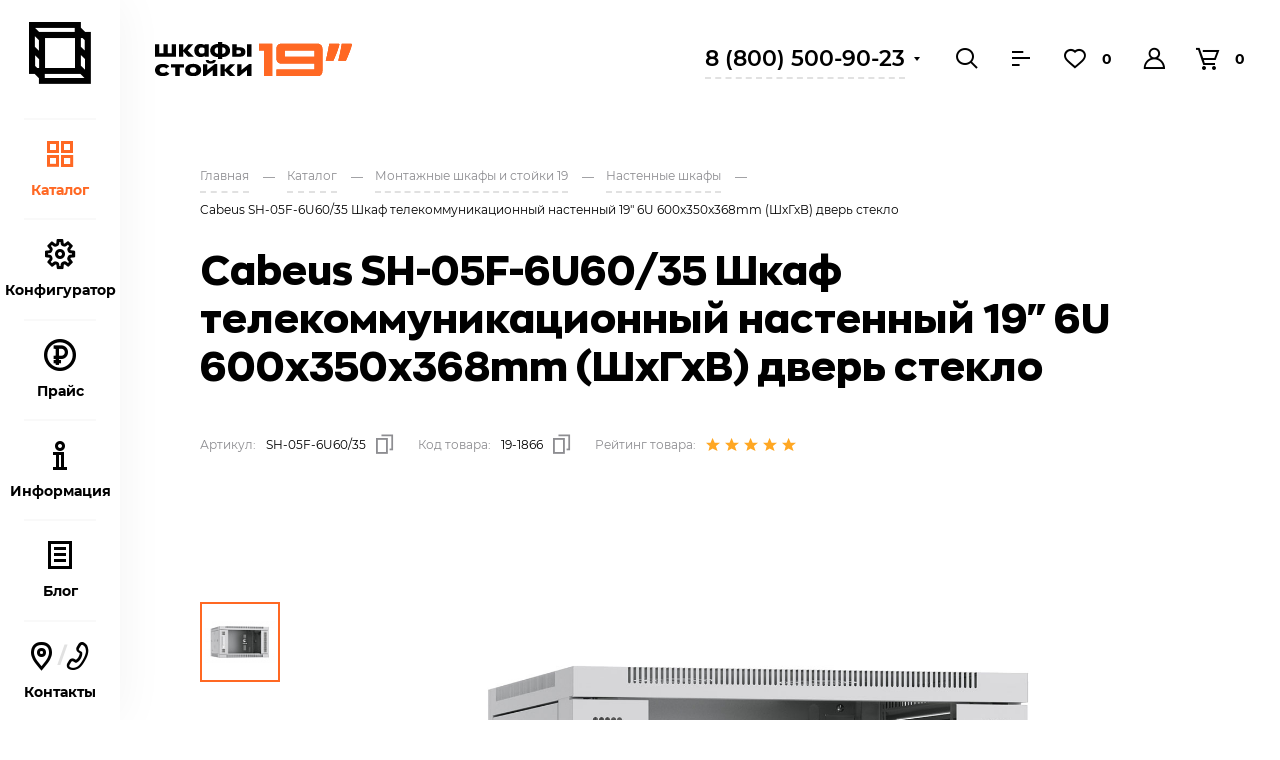

--- FILE ---
content_type: text/html; charset=UTF-8
request_url: https://shkafi-stoiki.com/products/montazhnye-shkafy-i-stoyki-19/nastennye-shkafy/cabeus-sh-05f-6u60-35-shkaf-telekommunikatsionnyy-nastennyy-19-6u-600x350x368mm-shkhgkhv-dver-steklo/
body_size: 57897
content:
<!DOCTYPE HTML>
<html lang="ru">
<head itemscope itemtype="http://schema.org/WPHeader">
    <meta http-equiv="X-UA-Compatible" content="IE=edge">
    <meta name="viewport" content="width=device-width, initial-scale=1, maximum-scale=1, user-scalable=0, shrink-to-fit=no">
    <title itemprop="name">Cabeus SH-05F-6U60/35 Шкаф телекоммуникационный настенный 19" 6U 600x350x368mm (ШхГхВ) дверь стекло - Шкафы Стойки 19</title>
    <link rel="apple-touch-icon" sizes="180x180" href="/apple-touch-icon.png">
    <link rel="icon" type="image/png" sizes="32x32" href="/favicon-32x32.png">
    <link rel="icon" type="image/png" sizes="16x16" href="/favicon-16x16.png">
    <link rel="manifest" href="/site.webmanifest">
    <link rel="mask-icon" href="/safari-pinned-tab.svg" color="#5bbad5">

    <meta itemprop="headline" content="Cabeus SH-05F-6U60/35 Шкаф телекоммуникационный настенный 19" 6U 600x350x368mm (ШхГхВ) дверь стекло">
    <meta itemprop="description" content="Cabeus SH-05F-6U60/35 Шкаф телекоммуникационный настенный 19 6U 600x350x368mm (ШхГхВ) дверь стекло купить по низкой цене. Доставка по Москве и России, 8 (800) 500-90-23">
    <meta itemprop="keywords" content="">

    <meta itemprop="image" content="/local/templates/main/img/logo-footer.svg">

        	<link rel="canonical" href="https://shkafi-stoiki.com/products/montazhnye-shkafy-i-stoyki-19/nastennye-shkafy/cabeus-sh-05f-6u60-35-shkaf-telekommunikatsionnyy-nastennyy-19-6u-600x350x368mm-shkhgkhv-dver-steklo/">
        <meta name="msapplication-TileColor" content="#ffffff">
    <meta name="theme-color" content="#ffffff">
    <meta http-equiv="Content-Type" content="text/html; charset=UTF-8" />
<meta name="robots" content="index, follow" />
<meta name="description" content="Cabeus SH-05F-6U60/35 Шкаф телекоммуникационный настенный 19 6U 600x350x368mm (ШхГхВ) дверь стекло купить по низкой цене. Доставка по Москве и России, 8 (800) 500-90-23" />
<script data-skip-moving="true">(function(w, d, n) {var cl = "bx-core";var ht = d.documentElement;var htc = ht ? ht.className : undefined;if (htc === undefined || htc.indexOf(cl) !== -1){return;}var ua = n.userAgent;if (/(iPad;)|(iPhone;)/i.test(ua)){cl += " bx-ios";}else if (/Windows/i.test(ua)){cl += ' bx-win';}else if (/Macintosh/i.test(ua)){cl += " bx-mac";}else if (/Linux/i.test(ua) && !/Android/i.test(ua)){cl += " bx-linux";}else if (/Android/i.test(ua)){cl += " bx-android";}cl += (/(ipad|iphone|android|mobile|touch)/i.test(ua) ? " bx-touch" : " bx-no-touch");cl += w.devicePixelRatio && w.devicePixelRatio >= 2? " bx-retina": " bx-no-retina";if (/AppleWebKit/.test(ua)){cl += " bx-chrome";}else if (/Opera/.test(ua)){cl += " bx-opera";}else if (/Firefox/.test(ua)){cl += " bx-firefox";}ht.className = htc ? htc + " " + cl : cl;})(window, document, navigator);</script>


<link href="/bitrix/js/ui/design-tokens/dist/ui.design-tokens.min.css?172828942123463" type="text/css"  rel="stylesheet" />
<link href="/bitrix/js/ui/fonts/opensans/ui.font.opensans.min.css?16776851762320" type="text/css"  rel="stylesheet" />
<link href="/bitrix/js/main/popup/dist/main.popup.bundle.min.css?172828973826589" type="text/css"  rel="stylesheet" />
<link href="/bitrix/js/main/loader/dist/loader.bundle.min.css?16627239942029" type="text/css"  rel="stylesheet" />
<link href="/bitrix/js/main/core/css/core_viewer.min.css?172828971958384" type="text/css"  rel="stylesheet" />
<link href="/bitrix/css/main/themes/blue/style.min.css?1662724000331" type="text/css"  rel="stylesheet" />
<link href="/bitrix/cache/css/s1/main/template_7ecda9b765409064c7499d71672442b7/template_7ecda9b765409064c7499d71672442b7_v1.css?1767068410450805" type="text/css"  data-template-style="true" rel="stylesheet" />




<script type="extension/settings" data-extension="currency.currency-core">{"region":"ru"}</script>



<meta property="og:title" content="Cabeus SH-05F-6U60/35 Шкаф телекоммуникационный настенный 19&quot; 6U 600x350x368mm (ШхГхВ) дверь стекло" />
<meta property="og:type" content="website" />
<meta property="og:description" content="Cabeus SH-05F-6U60/35 Шкаф телекоммуникационный настенный 19&quot; 6U 600x350x368mm (ШхГхВ) дверь стекло купить по низкой цене. Доставка по Москве и России, 8 (800) 500-90-23"/>
<meta property="og:image" content="http://shkafi-stoiki.com/upload/iblock/456/3e0863e2-747b-11e9-93be-ac220b16e99e_d24ded32-a7c5-11ec-898f-ac1f6b72b910.resize1.jpg" />
<meta property="article:published_time" content="2022-05-26T13:27:26+0300"/>
<meta property="article:modified_time" content="2026-01-19T08:01:17+0300"/>
<meta property="og:url" content="https://shkafi-stoiki.com/products/montazhnye-shkafy-i-stoyki-19/nastennye-shkafy/cabeus-sh-05f-6u60-35-shkaf-telekommunikatsionnyy-nastennyy-19-6u-600x350x368mm-shkhgkhv-dver-steklo/"/>



    <!-- Yandex.Metrika counter -->
<noscript><div><img src="https://mc.yandex.ru/watch/90691572" style="position:absolute; left:-9999px;" alt="" /></div></noscript>
<!-- /Yandex.Metrika counter --></head>
<body>
	
<div id="panel"></div>

<div id="main">
    <!--HEADER-->
    <header id="header">
        <div class="logo">
            <a href="/">
                                <span class="d-none d-md-block"><img src="/local/templates/main/img/logo.svg" alt="логотип интернет-магазина Шкафы Стойки 19 дюймов"></span>
                <span class="d-block d-md-none">
					<img src="/local/templates/main/img/logo-mobile.svg" alt="логотип интернет-магазина Шкафы Стойки 19 дюймов">
				</span>
            </a>
        </div>
        <div class="header-data">
            <div class="header-status header-city">Москва</div>
            <div class="header-phone">
                <a href="tel:+78005009023">8 (800) 500-90-23</a>
<div class="dropdown">
    <a href="tel:+74952129023">8 (495) 212-90-23</a>
</div>            </div>
                    </div>
        <div class="header-search">
            <a href="#p-search" class="btn-search search-popup">
                Поиск
                <i class="icon-search"></i>
            </a>
        </div>
        <ul class="header-nav">
            <li class="header-nav-search"><a href="#p-search" class="search-popup"><i class="icon-search"></i></a></li>
            <li class="header-compare">
                <div id="comp_50b1a45909e82b27c08eb8a4dfe50236"><div id="compareList9J9wbd"><!--'start_frame_cache_compareList9J9wbd'-->        <a href="/products/compare/"><i class="icon-compare"></i></a>
        <!--'end_frame_cache_compareList9J9wbd'--></div>
</div>            </li>
            <li class="header-favorite">
                                <a href="/personal/delayed/">
                    <i class="icon-favorite"></i>
                    <span class="number fav-count">0</span>
                </a>
                            </li>
            <li>
                                <a href="#p-login" class="auth-popup"><i class="icon-profile"></i></a>
                            </li>
            <li>
				    <a href="#" class="OpenBasket" id="bx_baskethZ8nP3_small">
        <i class="icon-basket"></i>
        <span class="number">0</span>
            </a>
                </li>
        </ul>

        
<div class="header-search-form">
    <form action="/products/search/" method="get">
        <input type="text" class="tx-search" name="q" placeholder="Поиск по каталогу" value="">
        <button type="submit" name="s" class="btn-form-search">
            <i class="icon-search"></i>
        </button>
    </form>
</div>        <div itemscope itemtype="http://schema.org/SiteNavigationElement">
            <div class="header-panel">
        <ul class="menu" itemprop="about" itemscope="" itemtype="https://schema.org/ItemList">
            <li class="m-main" itemprop="itemListElement" itemscope="" itemtype="https://schema.org/ItemList">
                <a href="/" itemprop="url">
                                        <span class="box-icon">
                        <i class="icon-main"></i>
                    </span>
                    <em>Главная</em>
                </a>
                <meta itemprop="name" content="Главная" />
            </li>
                    <li class="m-catalog" itemprop="itemListElement" itemscope="" itemtype="https://schema.org/ItemList">
                <a href="/products/" class="active" itemprop="url">
                                        <span class="box-icon">
                        <i class="icon-catalog"></i>                    </span>
                                            Каталог                                    </a>
                <meta itemprop="name" content="Каталог" />
            </li>
                    <li class="d-md-block" itemprop="itemListElement" itemscope="" itemtype="https://schema.org/ItemList">
                <a href="/configurator/" itemprop="url">
                                        <span class="box-icon">
                        <i class="icon-constructor"></i>                    </span>
                                            Конфигуратор                                    </a>
                <meta itemprop="name" content="Конфигуратор" />
            </li>
                    <li itemprop="itemListElement" itemscope="" itemtype="https://schema.org/ItemList">
                <a href="/price/" itemprop="url">
                                        <span class="box-icon">
                        <i class="icon-price"></i>                    </span>
                                            Прайс                                    </a>
                <meta itemprop="name" content="Прайс" />
            </li>
                    <li itemprop="itemListElement" itemscope="" itemtype="https://schema.org/ItemList">
                <a href="/about/" itemprop="url">
                                        <span class="box-icon">
                        <i class="icon-info"></i>                    </span>
                                            <em>Еще</em><strong>Информация</strong>                                    </a>
                <meta itemprop="name" content="<em>Еще</em><strong>Информация</strong>" />
            </li>
                    <li class="d-none d-md-block" itemprop="itemListElement" itemscope="" itemtype="https://schema.org/ItemList">
                <a href="/blog/" itemprop="url">
                                        <span class="box-icon">
                        <i class="icon-news"></i>                    </span>
                                            Блог                                    </a>
                <meta itemprop="name" content="Блог" />
            </li>
                    <li class="d-none d-md-block" itemprop="itemListElement" itemscope="" itemtype="https://schema.org/ItemList">
                <a href="/contacts/" itemprop="url">
                                        <span class="box-icon">
                        <i class="icon-location"></i><span class="sep">/</span><i class="icon-phone-1"></i>                    </span>
                                            Контакты                                    </a>
                <meta itemprop="name" content="Контакты" />
            </li>
                </ul>
    </div>

            <div class="catalog">
        <div class="sub-title-h2"><a href="/products/">Каталог</a></div>
        <a href="#" class="close ClosePanel"><i class="icon-close"></i></a>
        <div class="catalog-box">
            <div class="catalog-primary">
                <ul class="catalog-menu" itemprop="about" itemscope="" itemtype="https://schema.org/ItemList">
                                    <li itemprop="itemListElement" itemscope="" itemtype="https://schema.org/ItemList">
                        <a href="/products/montazhnye-shkafy-i-stoyki-19/" class="dropdown" data-parent="0" itemprop="url">
                                                        <div class="box-img">
                                <img src="/upload/resize_cache/iblock/c5c/32_32_1/1.png">
                            </div>
                                                        Монтажные шкафы и стойки 19                        </a>
                        <meta itemprop="name" content="Монтажные шкафы и стойки 19" />
                    </li>
                                    <li itemprop="itemListElement" itemscope="" itemtype="https://schema.org/ItemList">
                        <a href="/products/kabelno-provodnikovaya-produktsiya/" class="dropdown" data-parent="19" itemprop="url">
                                                        <div class="box-img">
                                <img src="/upload/resize_cache/iblock/8b8/32_32_1/4.png">
                            </div>
                                                        Кабельно-проводниковая продукция                        </a>
                        <meta itemprop="name" content="Кабельно-проводниковая продукция" />
                    </li>
                                    <li itemprop="itemListElement" itemscope="" itemtype="https://schema.org/ItemList">
                        <a href="/products/volokonno-opticheskie-komponenty/" class="dropdown" data-parent="24" itemprop="url">
                                                        <div class="box-img">
                                <img src="/upload/resize_cache/iblock/c79/32_32_1/1.png">
                            </div>
                                                        Волоконно-оптические компоненты                        </a>
                        <meta itemprop="name" content="Волоконно-оптические компоненты" />
                    </li>
                                    <li itemprop="itemListElement" itemscope="" itemtype="https://schema.org/ItemList">
                        <a href="/products/komponenty-sks/" class="dropdown" data-parent="32" itemprop="url">
                                                        <div class="box-img">
                                <img src="/upload/resize_cache/iblock/ae7/32_32_1/1.png">
                            </div>
                                                        Компоненты СКС                        </a>
                        <meta itemprop="name" content="Компоненты СКС" />
                    </li>
                                    <li itemprop="itemListElement" itemscope="" itemtype="https://schema.org/ItemList">
                        <a href="/products/instrumenty/" class="dropdown" data-parent="42" itemprop="url">
                                                        <div class="box-img">
                                <img src="/upload/resize_cache/iblock/a4d/32_32_1/7.png">
                            </div>
                                                        Инструменты                        </a>
                        <meta itemprop="name" content="Инструменты" />
                    </li>
                                    <li itemprop="itemListElement" itemscope="" itemtype="https://schema.org/ItemList">
                        <a href="/products/vsepogodnye-klimaticheskie-shkafy/" class="dropdown" data-parent="48" itemprop="url">
                                                        <div class="box-img">
                                <img src="/upload/resize_cache/iblock/0ce/lrsbhw4lkk55a9q1g7anevhkehf6ijf0/32_32_1/4.png">
                            </div>
                                                        Всепогодные климатические шкафы                        </a>
                        <meta itemprop="name" content="Всепогодные климатические шкафы" />
                    </li>
                                    <li itemprop="itemListElement" itemscope="" itemtype="https://schema.org/ItemList">
                        <a href="/products/montazhnye-materialy/" class="dropdown" data-parent="55" itemprop="url">
                                                        <div class="box-img">
                                <img src="/upload/resize_cache/iblock/2e9/m64im0xh3wf2g26na5gfu6uwtuqw2388/32_32_1/1.png">
                            </div>
                                                        Монтажные материалы                        </a>
                        <meta itemprop="name" content="Монтажные материалы" />
                    </li>
                                    <li itemprop="itemListElement" itemscope="" itemtype="https://schema.org/ItemList">
                        <a href="/products/sistemy-izolyatsii-koridorov/" class="" data-parent="62" itemprop="url">
                                                        <div class="box-img">
                                <img src="/upload/resize_cache/iblock/d3e/b73w5t3wtbdnnfis0gafcmbw683rm87k/32_32_1/6.png">
                            </div>
                                                        Системы изоляции коридоров                        </a>
                        <meta itemprop="name" content="Системы изоляции коридоров" />
                    </li>
                                    <li itemprop="itemListElement" itemscope="" itemtype="https://schema.org/ItemList">
                        <a href="/products/elektrotekhnicheskie-shkafy/" class="dropdown" data-parent="63" itemprop="url">
                                                        <div class="box-img">
                                <img src="/upload/resize_cache/iblock/196/kc0csaun4hxj36hrqr7rj5vmz1mk9r14/32_32_1/1.png">
                            </div>
                                                        Электротехнические шкафы                        </a>
                        <meta itemprop="name" content="Электротехнические шкафы" />
                    </li>
                                </ul>
            </div>
            <div class="catalog-secondary">
                            <div class="catalog-secondary-box" data-item="0">
                    <div class="catalog-secondary-top">
                        <div class="sub-title-h3">Монтажные шкафы и стойки 19</div>
                        <a href="#" class="close"><i class="icon-close"></i></a>
                    </div>
                    <ul class="catalog-menu-drob" itemprop="about" itemscope="" itemtype="https://schema.org/ItemList">
                                            <li itemprop="itemListElement" itemscope="" itemtype="https://schema.org/ItemList"><a href="/products/montazhnye-shkafy-i-stoyki-19/napolnye-shkafy/" itemprop="url">
                                                                    <div class="box-img">
                                        <img src="/upload/resize_cache/iblock/c5c/32_32_1/1.png">
                                    </div>
                                                                Напольные шкафы                            </a><meta itemprop="name" content="Напольные шкафы" /></li>
                                            <li itemprop="itemListElement" itemscope="" itemtype="https://schema.org/ItemList"><a href="/products/montazhnye-shkafy-i-stoyki-19/nastennye-shkafy/" itemprop="url">
                                                                    <div class="box-img">
                                        <img src="/upload/resize_cache/iblock/910/32_32_1/2.png">
                                    </div>
                                                                Настенные шкафы                            </a><meta itemprop="name" content="Настенные шкафы" /></li>
                                            <li itemprop="itemListElement" itemscope="" itemtype="https://schema.org/ItemList"><a href="/products/montazhnye-shkafy-i-stoyki-19/stoyki-telekommunikatsionnye-otkrytye/" itemprop="url">
                                                                    <div class="box-img">
                                        <img src="/upload/resize_cache/iblock/a2e/32_32_1/Stoyki-telekommunikatsionnye-otkrytye.png">
                                    </div>
                                                                Стойки телекоммуникационные открытые                            </a><meta itemprop="name" content="Стойки телекоммуникационные открытые" /></li>
                                            <li itemprop="itemListElement" itemscope="" itemtype="https://schema.org/ItemList"><a href="/products/montazhnye-shkafy-i-stoyki-19/komplektuyushchie-dlya-telekommunikatsionnykh-shkafov/" itemprop="url">
                                                                    <div class="box-img">
                                        <img src="/upload/resize_cache/iblock/a09/32_32_1/Заземление.png">
                                    </div>
                                                                Комплектующие для телекоммуникационных шкафов                            </a><meta itemprop="name" content="Комплектующие для телекоммуникационных шкафов" /></li>
                                            <li itemprop="itemListElement" itemscope="" itemtype="https://schema.org/ItemList"><a href="/products/montazhnye-shkafy-i-stoyki-19/kronshteyny-telekommunikatsionnye/" itemprop="url">
                                                                    <div class="box-img">
                                        <img src="/upload/resize_cache/iblock/0e2/32_32_1/Kronshteyny-telekommunikatsionnye.png">
                                    </div>
                                                                Кронштейны телекоммуникационные                            </a><meta itemprop="name" content="Кронштейны телекоммуникационные" /></li>
                                            <li itemprop="itemListElement" itemscope="" itemtype="https://schema.org/ItemList"><a href="/products/montazhnye-shkafy-i-stoyki-19/servernye-korpusa-19/" itemprop="url">
                                                                    <div class="box-img">
                                        <img src="/upload/resize_cache/iblock/842/32_32_1/Servernye-korpusa-19.png">
                                    </div>
                                                                Серверные корпуса 19&quot;                            </a><meta itemprop="name" content="Серверные корпуса 19&quot;" /></li>
                                        </ul>
                                    </div>
                            <div class="catalog-secondary-box" data-item="19">
                    <div class="catalog-secondary-top">
                        <div class="sub-title-h3">Кабельно-проводниковая продукция</div>
                        <a href="#" class="close"><i class="icon-close"></i></a>
                    </div>
                    <ul class="catalog-menu-drob" itemprop="about" itemscope="" itemtype="https://schema.org/ItemList">
                                            <li itemprop="itemListElement" itemscope="" itemtype="https://schema.org/ItemList"><a href="/products/kabelno-provodnikovaya-produktsiya/vitaya-para/" itemprop="url">
                                                                    <div class="box-img">
                                        <img src="/upload/resize_cache/iblock/f16/32_32_1/2.png">
                                    </div>
                                                                Витая пара                            </a><meta itemprop="name" content="Витая пара" /></li>
                                            <li itemprop="itemListElement" itemscope="" itemtype="https://schema.org/ItemList"><a href="/products/kabelno-provodnikovaya-produktsiya/volokonno-opticheskiy-kabel/" itemprop="url">
                                                                    <div class="box-img">
                                        <img src="/upload/resize_cache/iblock/392/32_32_1/2.png">
                                    </div>
                                                                Волоконно-оптический кабель                            </a><meta itemprop="name" content="Волоконно-оптический кабель" /></li>
                                            <li itemprop="itemListElement" itemscope="" itemtype="https://schema.org/ItemList"><a href="/products/kabelno-provodnikovaya-produktsiya/mnogoparnyy-kabel/" itemprop="url">
                                                                    <div class="box-img">
                                        <img src="/upload/resize_cache/iblock/c54/32_32_1/3.png">
                                    </div>
                                                                Многопарный кабель                            </a><meta itemprop="name" content="Многопарный кабель" /></li>
                                            <li itemprop="itemListElement" itemscope="" itemtype="https://schema.org/ItemList"><a href="/products/kabelno-provodnikovaya-produktsiya/promyshlennyy-i-interfeysnyy-kabel/" itemprop="url">
                                                                    <div class="box-img">
                                        <img src="/upload/resize_cache/iblock/254/32_32_1/4.png">
                                    </div>
                                                                Промышленный и интерфейсный кабель                            </a><meta itemprop="name" content="Промышленный и интерфейсный кабель" /></li>
                                        </ul>
                                    </div>
                            <div class="catalog-secondary-box" data-item="24">
                    <div class="catalog-secondary-top">
                        <div class="sub-title-h3">Волоконно-оптические компоненты</div>
                        <a href="#" class="close"><i class="icon-close"></i></a>
                    </div>
                    <ul class="catalog-menu-drob" itemprop="about" itemscope="" itemtype="https://schema.org/ItemList">
                                            <li itemprop="itemListElement" itemscope="" itemtype="https://schema.org/ItemList"><a href="/products/volokonno-opticheskie-komponenty/opticheskie-attenyuatory/" itemprop="url">
                                                                    <div class="box-img">
                                        <img src="/upload/resize_cache/iblock/78c/32_32_1/6.png">
                                    </div>
                                                                Оптические аттенюаторы                            </a><meta itemprop="name" content="Оптические аттенюаторы" /></li>
                                            <li itemprop="itemListElement" itemscope="" itemtype="https://schema.org/ItemList"><a href="/products/volokonno-opticheskie-komponenty/opticheskie-patch-kordy/" itemprop="url">
                                                                    <div class="box-img">
                                        <img src="/upload/resize_cache/iblock/577/32_32_1/3.png">
                                    </div>
                                                                Оптические патч-корды                            </a><meta itemprop="name" content="Оптические патч-корды" /></li>
                                            <li itemprop="itemListElement" itemscope="" itemtype="https://schema.org/ItemList"><a href="/products/volokonno-opticheskie-komponenty/opticheskie-krossy-10/" itemprop="url">
                                                                    <div class="box-img">
                                        <img src="/upload/resize_cache/iblock/1cb/5v3kto142phy5ezqmtcvgju33izya8hm/32_32_1/5.png">
                                    </div>
                                                                Оптические кроссы 10&quot;                            </a><meta itemprop="name" content="Оптические кроссы 10&quot;" /></li>
                                            <li itemprop="itemListElement" itemscope="" itemtype="https://schema.org/ItemList"><a href="/products/volokonno-opticheskie-komponenty/opticheskie-krossy-19/" itemprop="url">
                                                                    <div class="box-img">
                                        <img src="/upload/resize_cache/iblock/d96/32_32_1/13.png">
                                    </div>
                                                                Оптические кроссы 19&quot;                            </a><meta itemprop="name" content="Оптические кроссы 19&quot;" /></li>
                                            <li itemprop="itemListElement" itemscope="" itemtype="https://schema.org/ItemList"><a href="/products/volokonno-opticheskie-komponenty/opticheskie-krossy-nastennye/" itemprop="url">
                                                                    <div class="box-img">
                                        <img src="/upload/resize_cache/iblock/a68/32_32_1/14.png">
                                    </div>
                                                                Оптические кроссы настенные                            </a><meta itemprop="name" content="Оптические кроссы настенные" /></li>
                                            <li itemprop="itemListElement" itemscope="" itemtype="https://schema.org/ItemList"><a href="/products/volokonno-opticheskie-komponenty/opticheskie-pigteyly/" itemprop="url">
                                                                    <div class="box-img">
                                        <img src="/upload/resize_cache/iblock/b81/32_32_1/12.png">
                                    </div>
                                                                Оптические пигтейлы                            </a><meta itemprop="name" content="Оптические пигтейлы" /></li>
                                            <li itemprop="itemListElement" itemscope="" itemtype="https://schema.org/ItemList"><a href="/products/volokonno-opticheskie-komponenty/opticheskie-prokhodnye-adaptery/" itemprop="url">
                                                                    <div class="box-img">
                                        <img src="/upload/resize_cache/iblock/f57/32_32_1/5.png">
                                    </div>
                                                                Оптические проходные адаптеры                            </a><meta itemprop="name" content="Оптические проходные адаптеры" /></li>
                                        </ul>
                                    </div>
                            <div class="catalog-secondary-box" data-item="32">
                    <div class="catalog-secondary-top">
                        <div class="sub-title-h3">Компоненты СКС</div>
                        <a href="#" class="close"><i class="icon-close"></i></a>
                    </div>
                    <ul class="catalog-menu-drob" itemprop="about" itemscope="" itemtype="https://schema.org/ItemList">
                                            <li itemprop="itemListElement" itemscope="" itemtype="https://schema.org/ItemList"><a href="/products/komponenty-sks/patch-kordy-mednye/" itemprop="url">
                                                                    <div class="box-img">
                                        <img src="/upload/resize_cache/iblock/c31/32_32_1/4.png">
                                    </div>
                                                                Патч-корды медные                            </a><meta itemprop="name" content="Патч-корды медные" /></li>
                                            <li itemprop="itemListElement" itemscope="" itemtype="https://schema.org/ItemList"><a href="/products/komponenty-sks/kombinirovannye-rozetki/" itemprop="url">
                                                                    <div class="box-img">
                                        <img src="/upload/resize_cache/iblock/0a7/32_32_1/10.png">
                                    </div>
                                                                Комбинированные розетки                            </a><meta itemprop="name" content="Комбинированные розетки" /></li>
                                            <li itemprop="itemListElement" itemscope="" itemtype="https://schema.org/ItemList"><a href="/products/komponenty-sks/konnektory/" itemprop="url">
                                                                    <div class="box-img">
                                        <img src="/upload/resize_cache/iblock/5ba/32_32_1/6.png">
                                    </div>
                                                                Коннекторы                            </a><meta itemprop="name" content="Коннекторы" /></li>
                                            <li itemprop="itemListElement" itemscope="" itemtype="https://schema.org/ItemList"><a href="/products/komponenty-sks/patch-paneli-kommutatsionnye/" itemprop="url">
                                                                    <div class="box-img">
                                        <img src="/upload/resize_cache/iblock/893/32_32_1/5.png">
                                    </div>
                                                                Патч-панели коммутационные                            </a><meta itemprop="name" content="Патч-панели коммутационные" /></li>
                                            <li itemprop="itemListElement" itemscope="" itemtype="https://schema.org/ItemList"><a href="/products/komponenty-sks/krossovoe-oborudovanie-tip-110/" itemprop="url">
                                                                    <div class="box-img">
                                        <img src="/upload/resize_cache/iblock/6be/32_32_1/8.png">
                                    </div>
                                                                Кроссовое оборудование тип 110                            </a><meta itemprop="name" content="Кроссовое оборудование тип 110" /></li>
                                            <li itemprop="itemListElement" itemscope="" itemtype="https://schema.org/ItemList"><a href="/products/komponenty-sks/krossovoe-oborudovanie-tip-krone/" itemprop="url">
                                                                    <div class="box-img">
                                        <img src="/upload/resize_cache/iblock/925/32_32_1/9.png">
                                    </div>
                                                                Кроссовое оборудование тип Krone                            </a><meta itemprop="name" content="Кроссовое оборудование тип Krone" /></li>
                                            <li itemprop="itemListElement" itemscope="" itemtype="https://schema.org/ItemList"><a href="/products/komponenty-sks/moduli-keystone/" itemprop="url">
                                                                    <div class="box-img">
                                        <img src="/upload/resize_cache/iblock/ae7/32_32_1/1.png">
                                    </div>
                                                                Модули Keystone                            </a><meta itemprop="name" content="Модули Keystone" /></li>
                                            <li itemprop="itemListElement" itemscope="" itemtype="https://schema.org/ItemList"><a href="/products/komponenty-sks/nastennye-rozetki/" itemprop="url">
                                                                    <div class="box-img">
                                        <img src="/upload/resize_cache/iblock/f6f/32_32_1/7.png">
                                    </div>
                                                                Настенные розетки                            </a><meta itemprop="name" content="Настенные розетки" /></li>
                                            <li itemprop="itemListElement" itemscope="" itemtype="https://schema.org/ItemList"><a href="/products/komponenty-sks/prokhodnye-adaptery-rj-45-i-razvetviteli/" itemprop="url">
                                                                    <div class="box-img">
                                        <img src="/upload/resize_cache/iblock/def/32_32_1/11.png">
                                    </div>
                                                                Проходные адаптеры RJ-45 и разветвители                            </a><meta itemprop="name" content="Проходные адаптеры RJ-45 и разветвители" /></li>
                                        </ul>
                                    </div>
                            <div class="catalog-secondary-box" data-item="42">
                    <div class="catalog-secondary-top">
                        <div class="sub-title-h3">Инструменты</div>
                        <a href="#" class="close"><i class="icon-close"></i></a>
                    </div>
                    <ul class="catalog-menu-drob" itemprop="about" itemscope="" itemtype="https://schema.org/ItemList">
                                            <li itemprop="itemListElement" itemscope="" itemtype="https://schema.org/ItemList"><a href="/products/instrumenty/instrumenty-dlya-zadelki-vitoy-pary-i-nabivki-kross/" itemprop="url">
                                                                    <div class="box-img">
                                        <img src="/upload/resize_cache/iblock/697/32_32_1/10.png">
                                    </div>
                                                                Инструменты для заделки витой пары и набивки кросс                            </a><meta itemprop="name" content="Инструменты для заделки витой пары и набивки кросс" /></li>
                                            <li itemprop="itemListElement" itemscope="" itemtype="https://schema.org/ItemList"><a href="/products/instrumenty/instrumenty-dlya-zachistki-i-obrezki-kabelya/" itemprop="url">
                                                                    <div class="box-img">
                                        <img src="/upload/resize_cache/iblock/070/32_32_1/9.png">
                                    </div>
                                                                Инструменты для зачистки и обрезки кабеля                            </a><meta itemprop="name" content="Инструменты для зачистки и обрезки кабеля" /></li>
                                            <li itemprop="itemListElement" itemscope="" itemtype="https://schema.org/ItemList"><a href="/products/instrumenty/instrumenty-dlya-obzhima-krimpery/" itemprop="url">
                                                                    <div class="box-img">
                                        <img src="/upload/resize_cache/iblock/e9e/32_32_1/8.png">
                                    </div>
                                                                Инструменты для обжима (кримперы)                            </a><meta itemprop="name" content="Инструменты для обжима (кримперы)" /></li>
                                            <li itemprop="itemListElement" itemscope="" itemtype="https://schema.org/ItemList"><a href="/products/instrumenty/kabelnye-protyazhki/" itemprop="url">
                                                                    <div class="box-img">
                                        <img src="/upload/resize_cache/iblock/3ed/32_32_1/12.png">
                                    </div>
                                                                Кабельные протяжки                            </a><meta itemprop="name" content="Кабельные протяжки" /></li>
                                            <li itemprop="itemListElement" itemscope="" itemtype="https://schema.org/ItemList"><a href="/products/instrumenty/nabory-instrumentov-dlya-montazha-sks/" itemprop="url">
                                                                    <div class="box-img">
                                        <img src="/upload/resize_cache/iblock/21e/32_32_1/11.png">
                                    </div>
                                                                Наборы инструментов для монтажа СКС                            </a><meta itemprop="name" content="Наборы инструментов для монтажа СКС" /></li>
                                        </ul>
                                    </div>
                            <div class="catalog-secondary-box" data-item="48">
                    <div class="catalog-secondary-top">
                        <div class="sub-title-h3">Всепогодные климатические шкафы</div>
                        <a href="#" class="close"><i class="icon-close"></i></a>
                    </div>
                    <ul class="catalog-menu-drob" itemprop="about" itemscope="" itemtype="https://schema.org/ItemList">
                                            <li itemprop="itemListElement" itemscope="" itemtype="https://schema.org/ItemList"><a href="/products/vsepogodnye-klimaticheskie-shkafy/komplektuyushchie-k-klimaticheskim-shkafam_1/" itemprop="url">
                                                                    <div class="box-img">
                                        <img src="/upload/resize_cache/iblock/296/ui6qrb1kkpw6sj3jos358e66x2r67c8f/32_32_1/komplektuyushchie.png">
                                    </div>
                                                                Комплектующие к климатическим шкафам                            </a><meta itemprop="name" content="Комплектующие к климатическим шкафам" /></li>
                                            <li itemprop="itemListElement" itemscope="" itemtype="https://schema.org/ItemList"><a href="/products/vsepogodnye-klimaticheskie-shkafy/napolnye-klimaticheskie-shkafy/" itemprop="url">
                                                                    <div class="box-img">
                                        <img src="/upload/resize_cache/iblock/96f/ff4tq6q1vf241fwqgtmx237nekekp01g/32_32_1/4.png">
                                    </div>
                                                                Напольные климатические шкафы                            </a><meta itemprop="name" content="Напольные климатические шкафы" /></li>
                                            <li itemprop="itemListElement" itemscope="" itemtype="https://schema.org/ItemList"><a href="/products/vsepogodnye-klimaticheskie-shkafy/nastennye-klimaticheskie-shkafy/" itemprop="url">
                                                                    <div class="box-img">
                                        <img src="/upload/resize_cache/iblock/219/er3d9yhmoh8bvr899posgbs812fe63jb/32_32_1/5.png">
                                    </div>
                                                                Настенные климатические шкафы                            </a><meta itemprop="name" content="Настенные климатические шкафы" /></li>
                                        </ul>
                                    </div>
                            <div class="catalog-secondary-box" data-item="55">
                    <div class="catalog-secondary-top">
                        <div class="sub-title-h3">Монтажные материалы</div>
                        <a href="#" class="close"><i class="icon-close"></i></a>
                    </div>
                    <ul class="catalog-menu-drob" itemprop="about" itemscope="" itemtype="https://schema.org/ItemList">
                                            <li itemprop="itemListElement" itemscope="" itemtype="https://schema.org/ItemList"><a href="/products/montazhnye-materialy/izolyatsionnye-lenty/" itemprop="url">
                                                                    <div class="box-img">
                                        <img src="/upload/resize_cache/iblock/005/0kirn3smrwyyfabrsrw3m58ywfdyxokq/32_32_1/2.png">
                                    </div>
                                                                Изоляционные ленты                            </a><meta itemprop="name" content="Изоляционные ленты" /></li>
                                            <li itemprop="itemListElement" itemscope="" itemtype="https://schema.org/ItemList"><a href="/products/montazhnye-materialy/kabelnye-styazhki-i-khomuty/" itemprop="url">
                                                                    <div class="box-img">
                                        <img src="/upload/resize_cache/iblock/5bf/3jqoz23oavgmi9zmbt29jim6cdlhciig/32_32_1/4.png">
                                    </div>
                                                                Кабельные стяжки и хомуты                            </a><meta itemprop="name" content="Кабельные стяжки и хомуты" /></li>
                                            <li itemprop="itemListElement" itemscope="" itemtype="https://schema.org/ItemList"><a href="/products/montazhnye-materialy/ploshchadki/" itemprop="url">
                                                                    <div class="box-img">
                                        <img src="/upload/resize_cache/iblock/392/r6janoih9035lvo5lbs82s29fuwtxs2x/32_32_1/5.png">
                                    </div>
                                                                Площадки                            </a><meta itemprop="name" content="Площадки" /></li>
                                            <li itemprop="itemListElement" itemscope="" itemtype="https://schema.org/ItemList"><a href="/products/montazhnye-materialy/sistemy-markirovki/" itemprop="url">
                                                                    <div class="box-img">
                                        <img src="/upload/resize_cache/iblock/e84/mphpuo4quij1epmndre776w7dxhnbi84/32_32_1/6.png">
                                    </div>
                                                                Системы маркировки                            </a><meta itemprop="name" content="Системы маркировки" /></li>
                                            <li itemprop="itemListElement" itemscope="" itemtype="https://schema.org/ItemList"><a href="/products/montazhnye-materialy/spiralnye-rukava/" itemprop="url">
                                                                    <div class="box-img">
                                        <img src="/upload/resize_cache/iblock/ed8/cfyfqtmortyyqzctrqyw3j3axlz1a0d1/32_32_1/7.png">
                                    </div>
                                                                Спиральные рукава                            </a><meta itemprop="name" content="Спиральные рукава" /></li>
                                            <li itemprop="itemListElement" itemscope="" itemtype="https://schema.org/ItemList"><a href="/products/montazhnye-materialy/khomuty-lipuchki-dlya-kabelya/" itemprop="url">
                                                                    <div class="box-img">
                                        <img src="/upload/resize_cache/iblock/769/zq1572h8f0i7glw9div2pnd3upfdibc0/32_32_1/3.png">
                                    </div>
                                                                Хомуты-липучки для кабеля                            </a><meta itemprop="name" content="Хомуты-липучки для кабеля" /></li>
                                        </ul>
                                    </div>
                            <div class="catalog-secondary-box" data-item="63">
                    <div class="catalog-secondary-top">
                        <div class="sub-title-h3">Электротехнические шкафы</div>
                        <a href="#" class="close"><i class="icon-close"></i></a>
                    </div>
                    <ul class="catalog-menu-drob" itemprop="about" itemscope="" itemtype="https://schema.org/ItemList">
                                            <li itemprop="itemListElement" itemscope="" itemtype="https://schema.org/ItemList"><a href="/products/elektrotekhnicheskie-shkafy/komplektuyushchie-k-klimaticheskim-shkafam/" itemprop="url">
                                                                    <div class="box-img">
                                        <img src="/upload/resize_cache/iblock/296/ui6qrb1kkpw6sj3jos358e66x2r67c8f/32_32_1/komplektuyushchie.png">
                                    </div>
                                                                Комплектующие к электротехническим шкафам                            </a><meta itemprop="name" content="Комплектующие к электротехническим шкафам" /></li>
                                            <li itemprop="itemListElement" itemscope="" itemtype="https://schema.org/ItemList"><a href="/products/elektrotekhnicheskie-shkafy/napolnye-elektrotekhnicheskie-shkafy/" itemprop="url">
                                                                    <div class="box-img">
                                        <img src="/upload/resize_cache/iblock/87b/oz5c12gy9txh7btuly0i1hk2npg14xx4/32_32_1/2.png">
                                    </div>
                                                                Напольные электротехнические шкафы                            </a><meta itemprop="name" content="Напольные электротехнические шкафы" /></li>
                                            <li itemprop="itemListElement" itemscope="" itemtype="https://schema.org/ItemList"><a href="/products/elektrotekhnicheskie-shkafy/nastennye-elektrotekhnicheskie-shkafy/" itemprop="url">
                                                                    <div class="box-img">
                                        <img src="/upload/resize_cache/iblock/ec8/hftatkawairxcvqbn66zny0c63e6siji/32_32_1/3.png">
                                    </div>
                                                                Настенные электротехнические шкафы                            </a><meta itemprop="name" content="Настенные электротехнические шкафы" /></li>
                                        </ul>
                                    </div>
                        </div>
        </div>
    </div>
        </div>
        <ul class="header-nav-fixed">
            <li>
                <a href="#p-search" class="search-popup">
                    <i class="icon-search"></i>
                </a>
            </li>
            <li>
                <a id="compareListFixed" href="/products/compare/">
                    <i class="icon-compare"></i>
                </a>
            </li>
            <li>
                <a href="/personal/delayed/">
                    <i class="icon-favorite"></i>
                    <span class="number fav-count">0</span>
                </a>
            </li>
            <li>
                                <a href="#p-login" class="auth-popup">
                    <i class="icon-profile"></i>
                </a>
                            </li>
            <li>
				    <a href="#" class="OpenBasket" id="bx_baskethZ8nP3_fix">
        <i class="icon-basket"></i>
        <span class="number">0</span>
    </a>
            </li>
        </ul>


        <!--HEADER BASKET-->

        <div class="header-basket" id="bx_baskethZ8nP3">
    <!-- base-basket-container -->
    <!--'start_frame_cache_bx_baskethZ8nP3'-->    <div class="header-basket-substrate"></div>
    <a href="#" class="close-header-basket"><i class="icon-close"></i></a>
    <div class="sub-title-h2">Моя корзина</div>
        <div class="header-basket-bottom">
        <a href="/personal/cart/" class="btn">Перейти в корзину</a>
        <a href="#" class="btn btn-grey" onclick="bx_baskethZ8nP3.removeItemFromCart('all'); return false;">
            <i class="icon-close"></i>
            Очистить корзину
        </a>
    </div>

<!--'end_frame_cache_bx_baskethZ8nP3'-->    <!-- base-basket-container -->
</div>


    

<!--PANEL ADD IN BASKET-->
<div class="panel-basket" id="basket-wrap__add">
    <div class="sub">Товар добавлен в корзину</div>
    <a href="#" class="close">ОК</a>
    <a href="/personal/cart/" class="color">
        Перейти в корзину
        <i class="icon-arrow-enter-right"></i>
    </a>
</div>

    </header>
    <!--CONTENT-->
    <main class="content">
                    <section>
                    <ul class="breadcrumb breadcrumb-styled" itemscope itemtype="https://schema.org/BreadcrumbList"><li itemprop="itemListElement" itemscope itemtype="https://schema.org/ListItem"><a itemprop="item" href="/"><span itemprop="name">Главная</span></a>
            <meta itemprop="position" content="1" /></a></li><li itemprop="itemListElement" itemscope itemtype="https://schema.org/ListItem"><a itemprop="item" href="/products/"><span itemprop="name">Каталог</span></a>
            <meta itemprop="position" content="2" /></a></li><li itemprop="itemListElement" itemscope itemtype="https://schema.org/ListItem"><a itemprop="item" href="/products/montazhnye-shkafy-i-stoyki-19/"><span itemprop="name">Монтажные шкафы и стойки 19</span></a>
            <meta itemprop="position" content="3" /></a></li><li itemprop="itemListElement" itemscope itemtype="https://schema.org/ListItem"><a itemprop="item" href="/products/montazhnye-shkafy-i-stoyki-19/nastennye-shkafy/"><span itemprop="name">Настенные шкафы</span></a>
            <meta itemprop="position" content="4" /></a></li><li itemprop="itemListElement" itemscope itemtype="https://schema.org/ListItem">
            <span itemprop="name">Cabeus SH-05F-6U60/35 Шкаф телекоммуникационный настенный 19&quot; 6U 600x350x368mm (ШхГхВ) дверь стекло</span>
            <meta itemprop="item" content="https://shkafi-stoiki.com/products/montazhnye-shkafy-i-stoyki-19/nastennye-shkafy/cabeus-sh-05f-6u60-35-shkaf-telekommunikatsionnyy-nastennyy-19-6u-600x350x368mm-shkhgkhv-dver-steklo/" />
            <meta itemprop="position" content="5" />
        </li></ul>                    <h1>Cabeus SH-05F-6U60/35 Шкаф телекоммуникационный настенный 19" 6U 600x350x368mm (ШхГхВ) дверь стекло</h1>


    <div class="card" id="bx_2298333297_1866" data-product-id="1866" itemscope itemtype="http://schema.org/Product">
        <div class="card-left">
            <ul class="card-top-info">
                                <li>
                    <div class="name">Артикул:</div>
                    <div class="sub">SH-05F-6U60/35</div>
                    <i class="icon-copy"></i>
                </li>
                                                <li>
                    <div class="name">Код товара:</div>
                    <div class="sub">19-1866</div>
                    <i class="icon-copy"></i>
                </li>
                <li>
                    <div class="name">Рейтинг товара:</div>
                    <div class="sub">
                        <div class="reiting">
                                                        <ul class="star">
                                                                    <li><i class="icon-star"></i></li>
                                                                    <li><i class="icon-star"></i></li>
                                                                    <li><i class="icon-star"></i></li>
                                                                    <li><i class="icon-star"></i></li>
                                                                    <li><i class="icon-star"></i></li>
                                                            </ul>
                                                    </div>
                    </div>
                </li>
            </ul>

                        <div class="slider-card">
                <div class="labels">
                                    </div>
                <div class="SliderCard" data-entity="images-container">
                                    <div>
                        <div class="card-slids" data-id="10924">
                            <a href="/upload/iblock/456/3e0863e2-747b-11e9-93be-ac220b16e99e_d24ded32-a7c5-11ec-898f-ac1f6b72b910.resize1.jpg" rel="gal1" data-fancybox="gal1" class="slide-link element fancybox" data-price="13&nbsp;803 &#8381;" data-id="1866">
                                <img class="img" src="/upload/iblock/456/3e0863e2-747b-11e9-93be-ac220b16e99e_d24ded32-a7c5-11ec-898f-ac1f6b72b910.resize1.jpg" alt="Cabeus SH-05F-6U60/35 Шкаф телекоммуникационный настенный 19&quot; 6U 600x350x368mm (ШхГхВ) дверь стекло" title=""/>
                            </a>
                        </div>
                    </div>
                                    <div>
                        <div class="card-slids" data-id="12426">
                            <a href="/upload/iblock/7ae/3e0863df-747b-11e9-93be-ac220b16e99e_9fcabd66-a7c5-11ec-898f-ac1f6b72b910.resize1.jpg" rel="gal1" data-fancybox="gal1" class="slide-link element fancybox" data-price="13&nbsp;803 &#8381;" data-id="1866">
                                <img class="img" src="/upload/iblock/7ae/3e0863df-747b-11e9-93be-ac220b16e99e_9fcabd66-a7c5-11ec-898f-ac1f6b72b910.resize1.jpg" alt="Cabeus SH-05F-6U60/35 Шкаф телекоммуникационный настенный 19&quot; 6U 600x350x368mm (ШхГхВ) дверь стекло" title=""/>
                            </a>
                        </div>
                    </div>
                                    <div>
                        <div class="card-slids" data-id="12427">
                            <a href="/upload/iblock/f1d/3e0863df-747b-11e9-93be-ac220b16e99e_9fcabd67-a7c5-11ec-898f-ac1f6b72b910.resize1.jpg" rel="gal1" data-fancybox="gal1" class="slide-link element fancybox" data-price="13&nbsp;803 &#8381;" data-id="1866">
                                <img class="img" src="/upload/iblock/f1d/3e0863df-747b-11e9-93be-ac220b16e99e_9fcabd67-a7c5-11ec-898f-ac1f6b72b910.resize1.jpg" alt="Cabeus SH-05F-6U60/35 Шкаф телекоммуникационный настенный 19&quot; 6U 600x350x368mm (ШхГхВ) дверь стекло" title=""/>
                            </a>
                        </div>
                    </div>
                                    <div>
                        <div class="card-slids" data-id="12428">
                            <a href="/upload/iblock/617/3e0863df-747b-11e9-93be-ac220b16e99e_9fcabd68-a7c5-11ec-898f-ac1f6b72b910.resize1.jpg" rel="gal1" data-fancybox="gal1" class="slide-link element fancybox" data-price="13&nbsp;803 &#8381;" data-id="1866">
                                <img class="img" src="/upload/iblock/617/3e0863df-747b-11e9-93be-ac220b16e99e_9fcabd68-a7c5-11ec-898f-ac1f6b72b910.resize1.jpg" alt="Cabeus SH-05F-6U60/35 Шкаф телекоммуникационный настенный 19&quot; 6U 600x350x368mm (ШхГхВ) дверь стекло" title=""/>
                            </a>
                        </div>
                    </div>
                                </div>
                                <div class="SliderCardNav">
                                    <div>
                        <div class="card-slids">
                            <img src="/upload/resize_cache/iblock/456/80_80_1/3e0863e2-747b-11e9-93be-ac220b16e99e_d24ded32-a7c5-11ec-898f-ac1f6b72b910.resize1.jpg" alt="Cabeus SH-05F-6U60/35 Шкаф телекоммуникационный настенный 19&quot; 6U 600x350x368mm (ШхГхВ) дверь стекло" title=""/>
                        </div>
                    </div>
                                    <div>
                        <div class="card-slids">
                            <img src="/upload/resize_cache/iblock/7ae/80_80_1/3e0863df-747b-11e9-93be-ac220b16e99e_9fcabd66-a7c5-11ec-898f-ac1f6b72b910.resize1.jpg" alt="Cabeus SH-05F-6U60/35 Шкаф телекоммуникационный настенный 19&quot; 6U 600x350x368mm (ШхГхВ) дверь стекло" title=""/>
                        </div>
                    </div>
                                    <div>
                        <div class="card-slids">
                            <img src="/upload/resize_cache/iblock/f1d/80_80_1/3e0863df-747b-11e9-93be-ac220b16e99e_9fcabd67-a7c5-11ec-898f-ac1f6b72b910.resize1.jpg" alt="Cabeus SH-05F-6U60/35 Шкаф телекоммуникационный настенный 19&quot; 6U 600x350x368mm (ШхГхВ) дверь стекло" title=""/>
                        </div>
                    </div>
                                    <div>
                        <div class="card-slids">
                            <img src="/upload/resize_cache/iblock/617/80_80_1/3e0863df-747b-11e9-93be-ac220b16e99e_9fcabd68-a7c5-11ec-898f-ac1f6b72b910.resize1.jpg" alt="Cabeus SH-05F-6U60/35 Шкаф телекоммуникационный настенный 19&quot; 6U 600x350x368mm (ШхГхВ) дверь стекло" title=""/>
                        </div>
                    </div>
                                </div>
                            </div>
                    </div>
        <div class="card-right">
            <div class="card-price-box row">
                                        <div class="col-6 col-sm-auto col-lg-6" data-entity="price-block" data-price-id="25487886">
                    <div class="card-price">
                                                    Розничная цена                                                <div class="sub">13&nbsp;803 &#8381;</div>
                    </div>
                </div>
                            <div class="col-6 col-sm-auto col-lg-6" data-entity="price-block" data-price-id="25487887">
                    <div class="card-price">
                                                    Оптовая цена                                                <div class="sub">13&nbsp;113 &#8381;</div>
                    </div>
                </div>
                            <div class="col-6 col-sm-auto col-lg-6" data-entity="price-block" data-price-id="25487888">
                    <div class="card-price">
                                                    Специальная цена                                                <div class="sub">12&nbsp;457 &#8381;</div>
                    </div>
                </div>
                            <div class="col-sm-12 catalog-available">
                                            <div class="card-status">
                            <i class="icon-check"></i>
                            <b>В наличии 219 шт</b>
                        </div>
                                    </div>
                <div class="col-sm-12 discount_requirements_block"><a href="#discount" class="discount_requirements" data-fancybox-popup>*Условия предоставления</a></div>
            </div>
                        <div class="receipt">
                                <div><i class="icon-shipping-time"></i><span>Ближайшая поставка:</span> 15.03.2026</div>
                                                    <div><i class="icon-shipping-size"></i><span>Количество в поставке:</span> 150</div>
                            </div>
                                    <div class="card-service-box" id="bx_2298333297_1866_service_container">
                            <label class="card-service" data-entity="services_el">
                    <input type="checkbox" name="services" value="36">
                    <span class="ch"></span>
                    <span class="name">
                        Сборка на нашем складе                                                <span class="help" title="Сборка серверных шкафов и стоек выполняется в минимальный срок на наших производственных площадях. На все работы предоставляется гарантия.">?</span>
                                            </span>
                                            <span class="sub" data-entity="services_cost">+ 2&nbsp;070.45 &#8381;</span>
                                    </label>
                            <label class="card-service" data-entity="services_el">
                    <input type="checkbox" name="services" value="39">
                    <span class="ch"></span>
                    <span class="name">
                        Сборка на вашем объекте                                                <span class="help" title="Сборка серверных шкафов и стоек выполняется в минимальный срок у Вас на объекте. На все работы предоставляется гарантия.">?</span>
                                            </span>
                                            <span class="sub" data-entity="services_cost">+ 2&nbsp;500 &#8381;</span>
                                    </label>
                            <label class="card-service" data-entity="services_el">
                    <input type="checkbox" name="services" value="40">
                    <span class="ch"></span>
                    <span class="name">
                        Шумоизоляция                                                <span class="help" title="Комплекс мер по установке пассивной защиты для поглощения звука, издаваемого установленным в шкаф оборудованием. На все работы предоставляется гарантия.">?</span>
                                            </span>
                                            <span class="sub" data-entity="services_cost">+ 2&nbsp;760.60 &#8381;</span>
                                    </label>
                            <a href="#additional" class="card-service scroll_to">
                    <span class="box-icon">
                        <i class="icon-plus"></i>
                    </span>
                    <span class="ic-pluse"></span>
                    <span class="name">Дополнительные комплектующие</span>
                    <span class="sub">Выбрать</span>
                </a>
            </div>
                        <div class="card-total">
                <div class="price hidden" id="bx_2298333297_1866_price">= 13&nbsp;803 &#8381;</div>
                <div class="price" id="bx_2298333297_1866_price_total">= 13&nbsp;803 &#8381;</div>
                <ul class="card-link">
                    <li>
                        <a href="#" class="in-favorites" data-id="1866">
                            <i class="icon-favorite"></i>
                            В избранное
                        </a>
                    </li>
                    <li>
                        <label id="bx_2298333297_1866_compare_link"><input type="checkbox" data-entity="compare-checkbox"><i class="icon-compare"></i> <span>Сравнить</span></label>
                    </li>
                </ul>
                <div class="card-total-box row" id="bx_2298333297_1866_basket_actions" style="">
                    <div class="col-sm-4 col-lg-6">
                        <div class="much" data-entity="quantity-block">
                            <div class="minus" id="bx_2298333297_1866_quant_down">
                                <i class="icon-minus"></i>
                            </div>
                            <input  id="bx_2298333297_1866_quantity" type="text" value="1" name="counter">
                            <div class="plus" id="bx_2298333297_1866_quant_up">
                                <i class="icon-plus"></i>
                            </div>
                        </div>
                    </div>
                    <div class="col-sm-4 col-lg-6">
                        <a href="#" class="btn-in-basket" id="bx_2298333297_1866_add_basket_link">
                            <i class="icon-basket-plus"></i>
                            В корзину
                        </a>
                    </div>
                    <div class="col-sm-4 col-lg-12">
                        <a href="#p-fast-buy" data-fancybox-popup data-id="1866" class="fast-buy btn-one-click">Купить в 1 клик</a>
                    </div>
					<!--<div class="col-sm-4 col-lg-12">
                        <a href="#p-cb" data-fancybox-popup data-id="1866" class="btn-in-basket">Оставить заявку</a>
                    </div>
					<div class="col-sm-4 col-lg-12">
                        <a href="#p-cb" data-fancybox-popup data-id="1866" class="fast-buy btn-one-click">Купить в 1 клик</a>
                    </div>-->
                </div>

                                    <div class="product-item-detail-info-container">
                        <a href="#p-product-request" class="btn btn-default product-request" data-fancybox-popup data-id="1866" style="display: none;"><span>Оставить заявку</span></a>
                    </div>
					<!--<div class="product-item-detail-info-container">
                        <a href="#p-cb" class="btn btn-default product-request" data-fancybox-popup data-id="1866" style="display: none;"><span>Оставить заявку</span></a>
                    </div>-->
                    
            </div>

            <a href="#p-spec-request" data-fancybox-popup="" class="btn">Выслать спецификацию</a>
			<!--<a href="#p-cb" data-fancybox-popup="" class="btn">Выслать спецификацию</a>-->
            <br>

            <div class="card-name">Способы оплаты</div>

<ul class="card-pay-list img">
    <li>
        <img src="/local/templates/main/img/payment_sber.png" alt="SberPay" title="SberPay">
    </li>
    <li>
        <img src="/local/templates/main/img/payment_sbp.jpg" alt="СБП" title="СБП">
    </li>
    <li>
        <img src="/local/templates/main/img/payment_mir.jpg" alt="Мир" title="Мир">
    </li>
    <li>
        <img src="/local/templates/main/img/payment_mastercard.jpg" alt="MasterCard" title="MasterCard">
    </li>
    <li>
        <img src="/local/templates/main/img/payment_split.jpg" alt="Сплит" title="Сплит">
    </li>
</ul>        </div>
        <ul class="navigation">
                            <li><a class="scroll_to change_tab" data-tab="1" href="#card_description">О товаре</a></li>
                                        <li><a class="scroll_to change_tab" data-tab="1" href="#card_props">Характеристики</a></li>
                                        <li><a class="scroll_to change_tab" data-tab="1" href="#additional">Доп. комплектующие</a></li>
                            <li><a class="scroll_to change_tab" data-tab="1" href="#card_store_amount">Наличие в магазинах</a></li>
                            <li><a class="scroll_to change_tab" data-tab="1" href="#card_reviews">Отзывы</a></li>
                    </ul>
        <div class="card-secondary tab" data-tab="1">
            <div id="card_description">
                                        <h2>О товаре Cabeus SH-05F-6U60/35</h2>
            <p>Отличным решением для организации ЛВС небольшой емкости являются настенные шкафы Cabeus.<br />
Имея современный дизайн, шкафы предназначены для установки и использования внутри помещений.<br />
В стандартной конфигурации шкаф оборудован: задней стенкой, передними и задними монтажными профилями и двумя кабельным вводами сверху и снизу. Легкий доступ к установленному оборудованию организован за счет съемных боковых панелей. В шкафу великолепно продумана естественная &#40;пассивная&#41; вентиляция, за счет перфорации в корпусе шкафа и на передней дверце. А также, конструктивно, предусмотрена установка активной вентиляции.<br />
Четыре 19&quot; монтажных L - профиля, имеют юнитовую &#40;U&#41; разметку в соответствии со стандартом DIN 41494-7, глубина установки направляющих может изменяться в зависимости от устанавливаемого оборудования.<br />
Соответствие требованиям ГОСТ Р 53246-2008.</p>            </div>


                            <div class="sub-title-h2" id="card_props">Характеристики</div>
                <ul class="card-about-list">
                                            <li>
                            <div class="box">
                                <div><span class="sub">Производитель</span></div>
                                                                    <div><a href="/brands/cabeus/">Cabeus</a></div>
                                                            </div>
                        </li>
                                            <li>
                            <div class="box">
                                <div><span class="sub">Тип конструкции</span></div>
                                                                    <div>Разборный</div>
                                                            </div>
                        </li>
                                            <li>
                            <div class="box">
                                <div><span class="sub">ШтрихКод</span></div>
                                                                    <div>4680120691072</div>
                                                            </div>
                        </li>
                                            <li>
                            <div class="box">
                                <div><span class="sub">Артикул</span></div>
                                                                    <div>SH-05F-6U60/35</div>
                                                            </div>
                        </li>
                                            <li>
                            <div class="box">
                                <div><span class="sub">Гарантия</span></div>
                                                                    <div>5 лет</div>
                                                            </div>
                        </li>
                                            <li>
                            <div class="box">
                                <div><span class="sub">Высота, U</span></div>
                                                                    <div>6</div>
                                                            </div>
                        </li>
                                            <li>
                            <div class="box">
                                <div><span class="sub">Ширина, мм</span></div>
                                                                    <div>600</div>
                                                            </div>
                        </li>
                                            <li>
                            <div class="box">
                                <div><span class="sub">Глубина, мм</span></div>
                                                                    <div>350</div>
                                                            </div>
                        </li>
                                            <li>
                            <div class="box">
                                <div><span class="sub">Серия</span></div>
                                                                    <div>SH</div>
                                                            </div>
                        </li>
                                            <li>
                            <div class="box">
                                <div><span class="sub">Полезная глубина, мм</span></div>
                                                                    <div>200</div>
                                                            </div>
                        </li>
                                            <li>
                            <div class="box">
                                <div><span class="sub">Тип передней двери</span></div>
                                                                    <div>Стеклянная</div>
                                                            </div>
                        </li>
                                            <li>
                            <div class="box">
                                <div><span class="sub">Распределенная нагрузка, кг</span></div>
                                                                    <div>60</div>
                                                            </div>
                        </li>
                                            <li>
                            <div class="box">
                                <div><span class="sub">Ширина, дюйм</span></div>
                                                                    <div>19</div>
                                                            </div>
                        </li>
                                            <li>
                            <div class="box">
                                <div><span class="sub">Высота, мм</span></div>
                                                                    <div>368</div>
                                                            </div>
                        </li>
                                            <li>
                            <div class="box">
                                <div><span class="sub">Вид шкафа</span></div>
                                                                    <div>Телекоммуникационный шкаф</div>
                                                            </div>
                        </li>
                                            <li>
                            <div class="box">
                                <div><span class="sub">Степень защиты</span></div>
                                                                    <div>IP 20</div>
                                                            </div>
                        </li>
                                            <li>
                            <div class="box">
                                <div><span class="sub">Боковая панель</span></div>
                                                                    <div>Съемная</div>
                                                            </div>
                        </li>
                                            <li>
                            <div class="box">
                                <div><span class="sub">Цвет</span></div>
                                                                    <div>Серый (RAL7035)</div>
                                                            </div>
                        </li>
                                            <li>
                            <div class="box">
                                <div><span class="sub">Вес</span></div>
                                                                    <div>14000 г</div>
                                                            </div>
                        </li>
                                                        </ul>
            
                        <div class="sub-title-h2" id="additional">Доп. комплектующие</div>

            <div class="card-sub-item" data-entity="additional">
                            <div class="sub-item" data-entity="item" data-id="855">
                    <div class="sub-item-title">
                                                <div class="box-icon">
                            <img src="/upload/iblock/6ac/Фальш-панели.png" alt="Фальш-панели">
                        </div>
                                                <div class="name">Фальш-панели</div>
                        <a data-sec="855" href="#" data-entity="link" class="link">
                            <i class="icon-plus"></i>
                            <span>Выбрать</span>
                        </a>
                    </div>
                </div>
                            <div class="sub-item" data-entity="item" data-id="858">
                    <div class="sub-item-title">
                                                <div class="box-icon">
                            <img src="/upload/iblock/885/Полки для оборудования.png" alt="Полки для оборудования">
                        </div>
                                                <div class="name">Полки для оборудования</div>
                        <a data-sec="858" href="#" data-entity="link" class="link">
                            <i class="icon-plus"></i>
                            <span>Выбрать</span>
                        </a>
                    </div>
                </div>
                            <div class="sub-item" data-entity="item" data-id="890">
                    <div class="sub-item-title">
                                                <div class="box-icon">
                            <img src="/upload/iblock/b8d/Кабельные организаторы.png" alt="Кабельные организаторы">
                        </div>
                                                <div class="name">Кабельные организаторы</div>
                        <a data-sec="890" href="#" data-entity="link" class="link">
                            <i class="icon-plus"></i>
                            <span>Выбрать</span>
                        </a>
                    </div>
                </div>
                            <div class="sub-item" data-entity="item" data-id="893">
                    <div class="sub-item-title">
                                                <div class="box-icon">
                            <img src="/upload/iblock/872/Освещение.png" alt="Освещение">
                        </div>
                                                <div class="name">Освещение</div>
                        <a data-sec="893" href="#" data-entity="link" class="link">
                            <i class="icon-plus"></i>
                            <span>Выбрать</span>
                        </a>
                    </div>
                </div>
                            <div class="sub-item" data-entity="item" data-id="895">
                    <div class="sub-item-title">
                                                <div class="box-icon">
                            <img src="/upload/iblock/081/Ножки, ролики, цоколи.png" alt="Прочие комплектующие">
                        </div>
                                                <div class="name">Прочие комплектующие</div>
                        <a data-sec="895" href="#" data-entity="link" class="link">
                            <i class="icon-plus"></i>
                            <span>Выбрать</span>
                        </a>
                    </div>
                </div>
                            <div class="sub-item" data-entity="item" data-id="888">
                    <div class="sub-item-title">
                                                <div class="box-icon">
                            <img src="/upload/iblock/a09/Заземление.png" alt="Заземление">
                        </div>
                                                <div class="name">Заземление</div>
                        <a data-sec="888" href="#" data-entity="link" class="link">
                            <i class="icon-plus"></i>
                            <span>Выбрать</span>
                        </a>
                    </div>
                </div>
                            <div class="sub-item" data-entity="item" data-id="891">
                    <div class="sub-item-title">
                                                <div class="box-icon">
                            <img src="/upload/iblock/82c/Контроль температуры.png" alt="Контроль температуры">
                        </div>
                                                <div class="name">Контроль температуры</div>
                        <a data-sec="891" href="#" data-entity="link" class="link">
                            <i class="icon-plus"></i>
                            <span>Выбрать</span>
                        </a>
                    </div>
                </div>
                            <div class="sub-item" data-entity="item" data-id="885">
                    <div class="sub-item-title">
                                                <div class="box-icon">
                            <img src="/upload/iblock/5e8/Блоки распределения питания.png" alt="Блоки распределения питания">
                        </div>
                                                <div class="name">Блоки распределения питания</div>
                        <a data-sec="885" href="#" data-entity="link" class="link">
                            <i class="icon-plus"></i>
                            <span>Выбрать</span>
                        </a>
                    </div>
                </div>
                            <div class="sub-item" data-entity="item" data-id="886">
                    <div class="sub-item-title">
                                                <div class="box-icon">
                            <img src="/upload/iblock/80a/Комплектующие для телекоммуникационных шкафов.png" alt="Вентиляторные модули для охлаждения">
                        </div>
                                                <div class="name">Вентиляторные модули для охлаждения</div>
                        <a data-sec="886" href="#" data-entity="link" class="link">
                            <i class="icon-plus"></i>
                            <span>Выбрать</span>
                        </a>
                    </div>
                </div>
            
            </div>
                <script id="additional-row" type="text/html">
    <div class="item-secondary item-secondary-small" data-id="{{ID}}">
        <div class="data">
            <a href="{{DETAIL_PAGE_URL}}" class="img-box">
                <img src="{{PICTURE}}" alt="{{NAME}}">
            </a>
            <div class="data-box">
                <div class="name"><a href="{{DETAIL_PAGE_URL}}">{{{NAME}}}</a></div>
            </div>
        </div>
        <div class="price">{{{PRICE.PRINT_RATIO_DISCOUNT_PRICE}}}</div>
        <div class="much" data-entity="counter_box">
            <div class="minus" data-entity="minus"><i class="icon-minus"></i></div>
            <input type="text" value="1" name="counter" data-entity="counter">
            <div class="plus" data-entity="plus"><i class="icon-plus"></i></div>
        </div>
        <div class="price-total" data-entity="price_total">{{{PRICE.PRINT_RATIO_DISCOUNT_PRICE}}}</div>
        <div class="delete">
            <a href="#" data-entity="delete" data-id="{{ID}}">
                <i class="icon-close"></i>
                <span>Убрать</span>
            </a>
        </div>
    </div>
</script>            
            <div id="card_store_amount">
	<div class="sub-title-h2">Наличие в магазинах</div>
    <div class="card-shop-section row" id="catalog_store_amount_div">
            <div class="col-xl-6">
            <div class="card-shop">
                            <div class="sub-title-h3">Радужный</div>
                            <p>На складе - <span id="_2">219</span> шт.</p>
                <ul class="card-shop-list">
                                    <li>
                        <div class="box-icon">
                            <i class="icon-location"></i>
                        </div>
                        <div class="sub">
                            <address>СК &quot;Радужный&quot;</address>
                        </div>
                    </li>
                                    <li>
                        <div class="box-icon">
                            <i class="icon-phone"></i>
                        </div>
                        <div class="sub">
                                                    <div class="phone"><a href="tel:+78005009023">+7 (800) 500-90-23</a></div>                        </div>
                    </li>
                                    <li>
                        <div class="box-icon">
                            <i class="icon-time"></i>
                        </div>
                        <div class="sub">Круглосуточно (комплектация заказов, отгрузка не производится)</div>
                    </li>
                                </ul>
            </div>
        </div>
                <div class="col-xl-6">
            <div class="card-shop">
                            <div class="sub-title-h3">Юго-Восток</div>
                            <p>На складе - <span id="_1">0</span> шт.</p>
                <ul class="card-shop-list">
                                    <li>
                        <div class="box-icon">
                            <i class="icon-location"></i>
                        </div>
                        <div class="sub">
                            <address>г. Москва, 1-ый Грайвороновский проезд, д. 20, стр.23 (БИЗНЕС ПАРК &quot;TURAS&quot;)</address>
                        </div>
                    </li>
                                    <li>
                        <div class="box-icon">
                            <i class="icon-phone"></i>
                        </div>
                        <div class="sub">
                                                    <div class="phone"><a href="tel:+74952129023">+7 (495) 212-90-23</a></div><div class="phone"><a href="tel:+78005009023">+7 (800) 500-90-23</a></div>                        </div>
                    </li>
                                    <li>
                        <div class="box-icon">
                            <i class="icon-time"></i>
                        </div>
                        <div class="sub">Ежедневно с 9-00 до 18-00</div>
                    </li>
                                </ul>
            </div>
        </div>
                </div>

</div>

            

            <div class="sub-title-h2" id="card_reviews">Отзывы</div>
            <p>Пока никто не оставил отзыв.</p>

        </div>
                <meta itemprop="name" content="Cabeus SH-05F-6U60/35 Шкаф телекоммуникационный настенный 19&quot; 6U 600x350x368mm (ШхГхВ) дверь стекло" />
        <meta itemprop="category" content="Монтажные шкафы и стойки 19/Настенные шкафы" />
                    <span itemprop="offers" itemscope itemtype="http://schema.org/Offer">
			<meta itemprop="price" content="13803" />
			<meta itemprop="priceCurrency" content="RUB" />
			<link itemprop="availability" href="http://schema.org/InStock" />
		</span>
                </div>
    												    <div class="popup popup-center" id="discount">
        <div class="form-page-wide">
            <div class="sub-title-h2">Условия предоставления специальных цен</div>

<p>Компания "ШКАФЫ и СТОЙКИ 19 ДЮЙМОВ" предоставляет возможность получения актуальных цен и информации по складскому наличию на широкий ассортимент оборудования ведущих вендоров ИТ оборудования. Получить Ваши специальные цены на непроектные товары Вы можете после регистрации на нашем ресурсе.&nbsp;</p>

<p>На сайте отображаются следующие уровни цен:&nbsp;</p>

<div class="sub-title-h3">Розничная</div>

<p>Это стандартный уровень цены для заказов на суммы до 100 000 рублей с учетом всех налогов и пошлин при ввозе импортных товаров.</p>

<p>Мы стараемся поддерживать наиболее низкие на рынке цены, а в случае появления вопросов наши менеджеры готовы обсудить комфортные условия для Вас.</p>

<div class="sub-title-h3">Оптовая</div>

<p>Мы предлагаем оптовую цену на любой заказ на сумму от 100 000 рублей, либо на несколько заказов на меньшие суммы в случае, если оборот&nbsp;составит 200 000 рублей за 3 месяца.</p>

<p>Кроме того, мы обеспечиваем оптовый уровень цен по-умолчанию для операторов связи, системных интеграторов, государственных заказчиков, корпораций и холдингов - обсудите статус с Вашим менеджером или напишите нам info@shkafi-stoiki.com</p>

<div class="sub-title-h3">Специальная цена</div>

<p>Специальный уровень цен доступен на заказы на сумму от 200 000 рублей,&nbsp;либо при обороте 600 000 рублей за 6 месяцев.</p>

<p>Во всех случаях, когда у Вас большой заказ, регулярные закупки&nbsp;какой-либо продукции, если Вы намерены участвовать в аукционе -&nbsp;обращайтесь, пожалуйста, к Вашему менеджеру, мы&nbsp;предложим для Вас индивидуальные условия.&nbsp;</p>

<p>Обратите внимание, что на отдельные бренды цены могут отсутствовать в открытом доступе и предоставляются согласно партнёрским программам производителей. Мы уважаем бизнес наших партнёров и соблюдаем их правила. Для получения специальных цен на проекты и проектные продукты обратитесь к менеджерам нашей компании.&nbsp;</p>


<p>Также для Вашего удобства мы с радостью предлагаем:&nbsp;</p>

<ul>
    <li>Гибкие условия оплаты: рассрочка оплаты, отсрочка платежа, лизинг.</li>
    <li>Регистрация и защита проектных сделок.</li>
    <li>Партнерская программа для дистрибьюторов и интеграторов.</li>
    <li>Специальные условия для операторов связи.</li>
</ul>

<p>Наши менеджеры всегда помогут с максимальной выгодой реализовать Ваш проект, провести крупную закупку широкого ассортимента оборудования.&nbsp;</p>

<p>По всем вопросам, связанным с поставкой, оплатой и финансовыми условиями, обращайтесь к Вашему персональному менеджеру.&nbsp;</p>

<p>Если у Вас еще нет персонального менеджера,&nbsp;напишите нам на info@shkafi-stoiki.com или позвоните к нам в офис по телефону:&nbsp;</p>


<p>8 (800) 500-90-23 по России</p>
        </div>
    </div>
<div class="section" id="card_recommend">
    <div class="sub-title-h2">Рекомендованные товары</div>
    <ul class="CaruselItem" data-entity="container-KEdkRN">
        <!-- items-container -->
                    <div>
                
	<div id="bx_1970176138_1698_f5e07bd0ab70548a3db9e6f096af74cd_recommend" data-entity="item">
		
<div class="item" data-product-id="1698">
    <ul class="item-nav">
        <li><a href="#" class="in-favorites" data-id="1698"><i class="icon-favorite"></i></a></li>
        <li><label id="bx_1970176138_1698_f5e07bd0ab70548a3db9e6f096af74cd_recommend_compare_link"><input type="checkbox" data-entity="compare-checkbox"><i
                        class="icon-compare"></i></label></li>
    </ul>
    <a href="/products/montazhnye-shkafy-i-stoyki-19/nastennye-shkafy/cabeus-sh-05f-12u60-60m-r-shkaf-telekommunikatsionnyy-nastennyy-razobrannyy-19-12u-600x600x635mm-shkh/" class="img-box" id="bx_1970176138_1698_f5e07bd0ab70548a3db9e6f096af74cd_recommend_pict_slider"
       data-entity="image-wrapper">
                <img src="/upload/resize_cache/iblock/168/200_180_1/7d70263f-9c56-11ec-898f-ac1f6b72b910_6e0d6609-a7c5-11ec-898f-ac1f6b72b910.resize1.jpg" alt="Cabeus SH-05F-12U60/60m-R Шкаф телекоммуникационный настенный разобранный 19&quot; 12U 600x600x635mm (ШхГхВ) дверь металл, цвет серый (RAL 7035)" id="bx_1970176138_1698_f5e07bd0ab70548a3db9e6f096af74cd_recommend_pict"/>

            </a>
    <div class="item-reiting">
                <ul class="item-star">
                            <li><i class="icon-star"></i></li>
                            <li><i class="icon-star"></i></li>
                            <li><i class="icon-star"></i></li>
                            <li><i class="icon-star"></i></li>
                            <li><i class="icon-star"></i></li>
                    </ul>
            </div>
        <div class="article-card">Код товара: <span>19-1698</span></div>

    <div class="name">
        <a href="/products/montazhnye-shkafy-i-stoyki-19/nastennye-shkafy/cabeus-sh-05f-12u60-60m-r-shkaf-telekommunikatsionnyy-nastennyy-razobrannyy-19-12u-600x600x635mm-shkh/">Cabeus SH-05F-12U60/60m-R Шкаф телекоммуникационный настенный разобранный 19&quot; 12U 600x600x635mm (ШхГхВ) дверь металл, цвет серый (RAL 7035)</a>
                    <div class="props">
                                    <div>Производитель: <a href="/brands/cabeus/">Cabeus</a></div>
                                    <div>Ширина, мм: 600</div>
                                    <div>Глубина, мм: 600</div>
                                    <div>Высота, мм: 635</div>
                            </div>
            </div>
                <div class="item-status">
            <i class="icon-check"></i>
            В наличии
        </div>
    
    <div class="item-bottom" id="bx_1970176138_1698_f5e07bd0ab70548a3db9e6f096af74cd_recommend_basket_actions">
                <div class="item-price">
                            <div class="price-name" data-entity="price-name" data-price-id="25488929">
                                            Розничная цена                                    </div>
                            <div class="price-name" data-entity="price-name" data-price-id="25488930">
                                            Оптовая цена                                    </div>
                            <div class="price-name" data-entity="price-name" data-price-id="25488931">
                                            Специальная цена                                    </div>
                        <div class="price" id="bx_1970176138_1698_f5e07bd0ab70548a3db9e6f096af74cd_recommend_price">21&nbsp;663 &#8381;</div>
        </div>
        
        <div class="item-btn-container">
			            <button class="item-btn" id="bx_1970176138_1698_f5e07bd0ab70548a3db9e6f096af74cd_recommend_buy_link" title="В корзину"><i class="icon-basket-plus"></i></button>
			                <div class="much" data-entity="quantity-block">
                    <div class="minus" id="bx_1970176138_1698_f5e07bd0ab70548a3db9e6f096af74cd_recommend_quant_down">
                        <i class="icon-minus"></i>
                    </div>
                    <input id="bx_1970176138_1698_f5e07bd0ab70548a3db9e6f096af74cd_recommend_quantity" type="text" value="1"
                           name="counter">
                    <div class="plus" id="bx_1970176138_1698_f5e07bd0ab70548a3db9e6f096af74cd_recommend_quant_up">
                        <i class="icon-plus"></i>
                    </div>
                </div>
						        </div>
    </div>
</div>			</div>
					            </div>
                        <div>
                
	<div id="bx_1970176138_4556_0564dce275e0399e557aae3bf75c32cd_recommend" data-entity="item">
		
<div class="item" data-product-id="4556">
    <ul class="item-nav">
        <li><a href="#" class="in-favorites" data-id="4556"><i class="icon-favorite"></i></a></li>
        <li><label id="bx_1970176138_4556_0564dce275e0399e557aae3bf75c32cd_recommend_compare_link"><input type="checkbox" data-entity="compare-checkbox"><i
                        class="icon-compare"></i></label></li>
    </ul>
    <a href="/products/montazhnye-shkafy-i-stoyki-19/nastennye-shkafy/tsmo-shrn-e-6-500-shkaf-telekommunikatsionnyy-nastennyy-razbornyy-6u-40-600kh520-41-dver-steklo-shrn/" class="img-box" id="bx_1970176138_4556_0564dce275e0399e557aae3bf75c32cd_recommend_pict_slider"
       data-entity="image-wrapper">
                <img src="/upload/resize_cache/iblock/abb/q75qhp5rnms4d5dnm1lrnp1cnl30fayi/200_180_1/ceda5f3c_21d9_11e8_9700_00155d461906_b9139684_c68f_11f0_bf8c_00155d462104.resize1.jpg" alt="ЦМО ШРН-Э-6.500 Шкаф телекоммуникационный настенный разборный 6U &#40;600х520&#41; дверь стекло, ШРН-Э-6.500" id="bx_1970176138_4556_0564dce275e0399e557aae3bf75c32cd_recommend_pict"/>

            </a>
    <div class="item-reiting">
                <ul class="item-star">
                            <li><i class="icon-star"></i></li>
                            <li><i class="icon-star"></i></li>
                            <li><i class="icon-star"></i></li>
                            <li><i class="icon-star"></i></li>
                            <li><i class="icon-star"></i></li>
                    </ul>
            </div>
        <div class="article-card">Код товара: <span>19-4556</span></div>

    <div class="name">
        <a href="/products/montazhnye-shkafy-i-stoyki-19/nastennye-shkafy/tsmo-shrn-e-6-500-shkaf-telekommunikatsionnyy-nastennyy-razbornyy-6u-40-600kh520-41-dver-steklo-shrn/">ЦМО ШРН-Э-6.500 Шкаф телекоммуникационный настенный разборный 6U &#40;600х520&#41; дверь стекло, ШРН-Э-6.500</a>
                    <div class="props">
                                    <div>Производитель: <a href="/brands/tsmo/">ЦМО</a></div>
                                    <div>Ширина, мм: 600</div>
                                    <div>Глубина, мм: 520</div>
                                    <div>Высота, мм: 342</div>
                            </div>
            </div>
                <div class="item-status">
            <i class="icon-check"></i>
            В наличии
        </div>
    
    <div class="item-bottom" id="bx_1970176138_4556_0564dce275e0399e557aae3bf75c32cd_recommend_basket_actions">
                <div class="item-price">
                            <div class="price-name" data-entity="price-name" data-price-id="25491448">
                                            Розничная цена                                    </div>
                            <div class="price-name" data-entity="price-name" data-price-id="25491449">
                                            Оптовая цена                                    </div>
                            <div class="price-name" data-entity="price-name" data-price-id="25491450">
                                            Специальная цена                                    </div>
                        <div class="price" id="bx_1970176138_4556_0564dce275e0399e557aae3bf75c32cd_recommend_price">12&nbsp;070 &#8381;</div>
        </div>
        
        <div class="item-btn-container">
			            <button class="item-btn" id="bx_1970176138_4556_0564dce275e0399e557aae3bf75c32cd_recommend_buy_link" title="В корзину"><i class="icon-basket-plus"></i></button>
			                <div class="much" data-entity="quantity-block">
                    <div class="minus" id="bx_1970176138_4556_0564dce275e0399e557aae3bf75c32cd_recommend_quant_down">
                        <i class="icon-minus"></i>
                    </div>
                    <input id="bx_1970176138_4556_0564dce275e0399e557aae3bf75c32cd_recommend_quantity" type="text" value="1"
                           name="counter">
                    <div class="plus" id="bx_1970176138_4556_0564dce275e0399e557aae3bf75c32cd_recommend_quant_up">
                        <i class="icon-plus"></i>
                    </div>
                </div>
						        </div>
    </div>
</div>			</div>
					            </div>
                        <div>
                
	<div id="bx_1970176138_1746_e25276d42f9f12765bf154b9be365c24_recommend" data-entity="item">
		
<div class="item" data-product-id="1746">
    <ul class="item-nav">
        <li><a href="#" class="in-favorites" data-id="1746"><i class="icon-favorite"></i></a></li>
        <li><label id="bx_1970176138_1746_e25276d42f9f12765bf154b9be365c24_recommend_compare_link"><input type="checkbox" data-entity="compare-checkbox"><i
                        class="icon-compare"></i></label></li>
    </ul>
    <a href="/products/montazhnye-shkafy-i-stoyki-19/nastennye-shkafy/sysmatrix-wp-6409-930-shkaf-telekommunikatsionnyy-nastennyy-19-9u-600x450x450mm-shkhgkhv-dver-perfor/" class="img-box" id="bx_1970176138_1746_e25276d42f9f12765bf154b9be365c24_recommend_pict_slider"
       data-entity="image-wrapper">
                <img src="/upload/resize_cache/iblock/844/200_180_1/d40a96b6-5027-11eb-976b-ac1f6b6757f2_b1aea232-fc1f-11eb-976e-ac1f6b6757f2.resize1.png" alt="SYSMATRIX WP 6409.930 Шкаф телекоммуникационный настенный 19&quot; 9U 600x450x450mm (ШхГхВ) дверь перфорированная, цвет черный (RAL 9004/RAL7000)" id="bx_1970176138_1746_e25276d42f9f12765bf154b9be365c24_recommend_pict"/>

            </a>
    <div class="item-reiting">
                <ul class="item-star">
                            <li><i class="icon-star"></i></li>
                            <li><i class="icon-star"></i></li>
                            <li><i class="icon-star"></i></li>
                            <li><i class="icon-star"></i></li>
                            <li><i class="icon-star"></i></li>
                    </ul>
            </div>
        <div class="article-card">Код товара: <span>19-1746</span></div>

    <div class="name">
        <a href="/products/montazhnye-shkafy-i-stoyki-19/nastennye-shkafy/sysmatrix-wp-6409-930-shkaf-telekommunikatsionnyy-nastennyy-19-9u-600x450x450mm-shkhgkhv-dver-perfor/">SYSMATRIX WP 6409.930 Шкаф телекоммуникационный настенный 19&quot; 9U 600x450x450mm (ШхГхВ) дверь перфорированная, цвет черный (RAL 9004/RAL7000)</a>
                    <div class="props">
                                    <div>Производитель: <a href="/brands/sysmatrix/">SYSMATRIX</a></div>
                                    <div>Ширина, мм: 600</div>
                                    <div>Глубина, мм: 450</div>
                                    <div>Высота, мм: 450</div>
                            </div>
            </div>
                <div class="item-status">
            <i class="icon-check"></i>
            В наличии
        </div>
    
    <div class="item-bottom" id="bx_1970176138_1746_e25276d42f9f12765bf154b9be365c24_recommend_basket_actions">
                <div class="item-price">
                            <div class="price-name" data-entity="price-name" data-price-id="25487973">
                                            Розничная цена                                    </div>
                            <div class="price-name" data-entity="price-name" data-price-id="25487974">
                                            Оптовая цена                                    </div>
                        <div class="price" id="bx_1970176138_1746_e25276d42f9f12765bf154b9be365c24_recommend_price">17&nbsp;226.48 &#8381;</div>
        </div>
        
        <div class="item-btn-container">
			            <button class="item-btn" id="bx_1970176138_1746_e25276d42f9f12765bf154b9be365c24_recommend_buy_link" title="В корзину"><i class="icon-basket-plus"></i></button>
			                <div class="much" data-entity="quantity-block">
                    <div class="minus" id="bx_1970176138_1746_e25276d42f9f12765bf154b9be365c24_recommend_quant_down">
                        <i class="icon-minus"></i>
                    </div>
                    <input id="bx_1970176138_1746_e25276d42f9f12765bf154b9be365c24_recommend_quantity" type="text" value="1"
                           name="counter">
                    <div class="plus" id="bx_1970176138_1746_e25276d42f9f12765bf154b9be365c24_recommend_quant_up">
                        <i class="icon-plus"></i>
                    </div>
                </div>
						        </div>
    </div>
</div>			</div>
					            </div>
                        <div>
                
	<div id="bx_1970176138_1699_7d7c1c913c44bb5c1a82af022bb42b33_recommend" data-entity="item">
		
<div class="item" data-product-id="1699">
    <ul class="item-nav">
        <li><a href="#" class="in-favorites" data-id="1699"><i class="icon-favorite"></i></a></li>
        <li><label id="bx_1970176138_1699_7d7c1c913c44bb5c1a82af022bb42b33_recommend_compare_link"><input type="checkbox" data-entity="compare-checkbox"><i
                        class="icon-compare"></i></label></li>
    </ul>
    <a href="/products/montazhnye-shkafy-i-stoyki-19/nastennye-shkafy/cabeus-sh-05f-15u60-60-r-shkaf-telekommunikatsionnyy-nastennyy-razobrannyy-19-15u-600x600x769mm-shkh/" class="img-box" id="bx_1970176138_1699_7d7c1c913c44bb5c1a82af022bb42b33_recommend_pict_slider"
       data-entity="image-wrapper">
                <img src="/upload/resize_cache/iblock/061/200_180_1/3e0863e4-747b-11e9-93be-ac220b16e99e_ac4008d4-a7c5-11ec-898f-ac1f6b72b910.resize1.jpg" alt="Cabeus SH-05F-15U60/60-R Шкаф телекоммуникационный настенный разобранный 19&quot; 15U 600x600x769mm (ШхГхВ) дверь стекло, цвет серый (RAL 7035)" id="bx_1970176138_1699_7d7c1c913c44bb5c1a82af022bb42b33_recommend_pict"/>

            </a>
    <div class="item-reiting">
                <ul class="item-star">
                            <li><i class="icon-star"></i></li>
                            <li><i class="icon-star"></i></li>
                            <li><i class="icon-star"></i></li>
                            <li><i class="icon-star"></i></li>
                            <li><i class="icon-star"></i></li>
                    </ul>
            </div>
        <div class="article-card">Код товара: <span>19-1699</span></div>

    <div class="name">
        <a href="/products/montazhnye-shkafy-i-stoyki-19/nastennye-shkafy/cabeus-sh-05f-15u60-60-r-shkaf-telekommunikatsionnyy-nastennyy-razobrannyy-19-15u-600x600x769mm-shkh/">Cabeus SH-05F-15U60/60-R Шкаф телекоммуникационный настенный разобранный 19&quot; 15U 600x600x769mm (ШхГхВ) дверь стекло, цвет серый (RAL 7035)</a>
                    <div class="props">
                                    <div>Производитель: <a href="/brands/cabeus/">Cabeus</a></div>
                                    <div>Ширина, мм: 600</div>
                                    <div>Глубина, мм: 600</div>
                                    <div>Высота, мм: 769</div>
                            </div>
            </div>
                <div class="item-status">
            <i class="icon-check"></i>
            В наличии
        </div>
    
    <div class="item-bottom" id="bx_1970176138_1699_7d7c1c913c44bb5c1a82af022bb42b33_recommend_basket_actions">
                <div class="item-price">
                            <div class="price-name" data-entity="price-name" data-price-id="25488932">
                                            Розничная цена                                    </div>
                            <div class="price-name" data-entity="price-name" data-price-id="25488933">
                                            Оптовая цена                                    </div>
                            <div class="price-name" data-entity="price-name" data-price-id="25488934">
                                            Специальная цена                                    </div>
                        <div class="price" id="bx_1970176138_1699_7d7c1c913c44bb5c1a82af022bb42b33_recommend_price">23&nbsp;452 &#8381;</div>
        </div>
        
        <div class="item-btn-container">
			            <button class="item-btn" id="bx_1970176138_1699_7d7c1c913c44bb5c1a82af022bb42b33_recommend_buy_link" title="В корзину"><i class="icon-basket-plus"></i></button>
			                <div class="much" data-entity="quantity-block">
                    <div class="minus" id="bx_1970176138_1699_7d7c1c913c44bb5c1a82af022bb42b33_recommend_quant_down">
                        <i class="icon-minus"></i>
                    </div>
                    <input id="bx_1970176138_1699_7d7c1c913c44bb5c1a82af022bb42b33_recommend_quantity" type="text" value="1"
                           name="counter">
                    <div class="plus" id="bx_1970176138_1699_7d7c1c913c44bb5c1a82af022bb42b33_recommend_quant_up">
                        <i class="icon-plus"></i>
                    </div>
                </div>
						        </div>
    </div>
</div>			</div>
					            </div>
                        <div>
                
	<div id="bx_1970176138_4663_605ae849ac68128df0a46f5abc043bfc_recommend" data-entity="item">
		
<div class="item" data-product-id="4663">
    <ul class="item-nav">
        <li><a href="#" class="in-favorites" data-id="4663"><i class="icon-favorite"></i></a></li>
        <li><label id="bx_1970176138_4663_605ae849ac68128df0a46f5abc043bfc_recommend_compare_link"><input type="checkbox" data-entity="compare-checkbox"><i
                        class="icon-compare"></i></label></li>
    </ul>
    <a href="/products/montazhnye-shkafy-i-stoyki-19/nastennye-shkafy/tsmo-shrn-m-9-500-1-shkaf-telekommunikatsionnyy-nastennyy-razbornyy-9u-40-600kh520-41-semnye-stenki-/" class="img-box" id="bx_1970176138_4663_605ae849ac68128df0a46f5abc043bfc_recommend_pict_slider"
       data-entity="image-wrapper">
                <img src="/upload/resize_cache/iblock/7ba/9qchbqzxuqmh4iamh7aidmuzrf7a92yn/200_180_1/2f81c387_21da_11e8_9700_00155d461906_3476204b_c6b7_11f0_bf8c_00155d462104.resize1.jpg" alt="ЦМО ШРН-М-9.500.1 Шкаф телекоммуникационный настенный разборный 9U &#40;600х520&#41;, съемные стенки, дверь металл, ШРН-М-9.500.1" id="bx_1970176138_4663_605ae849ac68128df0a46f5abc043bfc_recommend_pict"/>

            </a>
    <div class="item-reiting">
                <ul class="item-star">
                            <li><i class="icon-star"></i></li>
                            <li><i class="icon-star"></i></li>
                            <li><i class="icon-star"></i></li>
                            <li><i class="icon-star"></i></li>
                            <li><i class="icon-star"></i></li>
                    </ul>
            </div>
        <div class="article-card">Код товара: <span>19-4663</span></div>

    <div class="name">
        <a href="/products/montazhnye-shkafy-i-stoyki-19/nastennye-shkafy/tsmo-shrn-m-9-500-1-shkaf-telekommunikatsionnyy-nastennyy-razbornyy-9u-40-600kh520-41-semnye-stenki-/">ЦМО ШРН-М-9.500.1 Шкаф телекоммуникационный настенный разборный 9U &#40;600х520&#41;, съемные стенки, дверь металл, ШРН-М-9.500.1</a>
                    <div class="props">
                                    <div>Производитель: <a href="/brands/tsmo/">ЦМО</a></div>
                                    <div>Ширина, мм: 600</div>
                                    <div>Глубина, мм: 520</div>
                                    <div>Высота, мм: 480</div>
                            </div>
            </div>
                <div class="item-status">
            <i class="icon-check"></i>
            В наличии
        </div>
    
    <div class="item-bottom" id="bx_1970176138_4663_605ae849ac68128df0a46f5abc043bfc_recommend_basket_actions">
                <div class="item-price">
                            <div class="price-name" data-entity="price-name" data-price-id="25486940">
                                            Розничная цена                                    </div>
                            <div class="price-name" data-entity="price-name" data-price-id="25486941">
                                            Оптовая цена                                    </div>
                            <div class="price-name" data-entity="price-name" data-price-id="25486942">
                                            Специальная цена                                    </div>
                        <div class="price" id="bx_1970176138_4663_605ae849ac68128df0a46f5abc043bfc_recommend_price">18&nbsp;190 &#8381;</div>
        </div>
        
        <div class="item-btn-container">
			            <button class="item-btn" id="bx_1970176138_4663_605ae849ac68128df0a46f5abc043bfc_recommend_buy_link" title="В корзину"><i class="icon-basket-plus"></i></button>
			                <div class="much" data-entity="quantity-block">
                    <div class="minus" id="bx_1970176138_4663_605ae849ac68128df0a46f5abc043bfc_recommend_quant_down">
                        <i class="icon-minus"></i>
                    </div>
                    <input id="bx_1970176138_4663_605ae849ac68128df0a46f5abc043bfc_recommend_quantity" type="text" value="1"
                           name="counter">
                    <div class="plus" id="bx_1970176138_4663_605ae849ac68128df0a46f5abc043bfc_recommend_quant_up">
                        <i class="icon-plus"></i>
                    </div>
                </div>
						        </div>
    </div>
</div>			</div>
					            </div>
                        <div>
                
	<div id="bx_1970176138_1675_db34d7d4e85a56006846d0ed8865411f_recommend" data-entity="item">
		
<div class="item" data-product-id="1675">
    <ul class="item-nav">
        <li><a href="#" class="in-favorites" data-id="1675"><i class="icon-favorite"></i></a></li>
        <li><label id="bx_1970176138_1675_db34d7d4e85a56006846d0ed8865411f_recommend_compare_link"><input type="checkbox" data-entity="compare-checkbox"><i
                        class="icon-compare"></i></label></li>
    </ul>
    <a href="/products/montazhnye-shkafy-i-stoyki-19/nastennye-shkafy/cabeus-sh-05f-18u60-35-r-shkaf-telekommunikatsionnyy-nastennyy-razobrannyy-19-18u-600x350x901mm-shkh/" class="img-box" id="bx_1970176138_1675_db34d7d4e85a56006846d0ed8865411f_recommend_pict_slider"
       data-entity="image-wrapper">
                <img src="/upload/resize_cache/iblock/6d6/200_180_1/7d702636-9c56-11ec-898f-ac1f6b72b910_b906604b-a7c5-11ec-898f-ac1f6b72b910.resize1.jpg" alt="Cabeus SH-05F-18U60/35-R Шкаф телекоммуникационный настенный разобранный 19&quot; 18U 600x350x901mm (ШхГхВ) дверь стекло, цвет серый (RAL 7035)" id="bx_1970176138_1675_db34d7d4e85a56006846d0ed8865411f_recommend_pict"/>

            </a>
    <div class="item-reiting">
                <ul class="item-star">
                            <li><i class="icon-star"></i></li>
                            <li><i class="icon-star"></i></li>
                            <li><i class="icon-star"></i></li>
                            <li><i class="icon-star"></i></li>
                            <li><i class="icon-star"></i></li>
                    </ul>
            </div>
        <div class="article-card">Код товара: <span>19-1675</span></div>

    <div class="name">
        <a href="/products/montazhnye-shkafy-i-stoyki-19/nastennye-shkafy/cabeus-sh-05f-18u60-35-r-shkaf-telekommunikatsionnyy-nastennyy-razobrannyy-19-18u-600x350x901mm-shkh/">Cabeus SH-05F-18U60/35-R Шкаф телекоммуникационный настенный разобранный 19&quot; 18U 600x350x901mm (ШхГхВ) дверь стекло, цвет серый (RAL 7035)</a>
                    <div class="props">
                                    <div>Производитель: <a href="/brands/cabeus/">Cabeus</a></div>
                                    <div>Ширина, мм: 600</div>
                                    <div>Глубина, мм: 350</div>
                                    <div>Высота, мм: 901</div>
                            </div>
            </div>
                <div class="item-status">
            <i class="icon-check"></i>
            В наличии
        </div>
    
    <div class="item-bottom" id="bx_1970176138_1675_db34d7d4e85a56006846d0ed8865411f_recommend_basket_actions">
                <div class="item-price">
                            <div class="price-name" data-entity="price-name" data-price-id="25488860">
                                            Розничная цена                                    </div>
                            <div class="price-name" data-entity="price-name" data-price-id="25488861">
                                            Оптовая цена                                    </div>
                            <div class="price-name" data-entity="price-name" data-price-id="25488862">
                                            Специальная цена                                    </div>
                        <div class="price" id="bx_1970176138_1675_db34d7d4e85a56006846d0ed8865411f_recommend_price">22&nbsp;732 &#8381;</div>
        </div>
        
        <div class="item-btn-container">
			            <button class="item-btn" id="bx_1970176138_1675_db34d7d4e85a56006846d0ed8865411f_recommend_buy_link" title="В корзину"><i class="icon-basket-plus"></i></button>
			                <div class="much" data-entity="quantity-block">
                    <div class="minus" id="bx_1970176138_1675_db34d7d4e85a56006846d0ed8865411f_recommend_quant_down">
                        <i class="icon-minus"></i>
                    </div>
                    <input id="bx_1970176138_1675_db34d7d4e85a56006846d0ed8865411f_recommend_quantity" type="text" value="1"
                           name="counter">
                    <div class="plus" id="bx_1970176138_1675_db34d7d4e85a56006846d0ed8865411f_recommend_quant_up">
                        <i class="icon-plus"></i>
                    </div>
                </div>
						        </div>
    </div>
</div>			</div>
					            </div>
                        <div>
                
	<div id="bx_1970176138_4536_da3ad22312f74e8af6510779cab6a2b4_recommend" data-entity="item">
		
<div class="item" data-product-id="4536">
    <ul class="item-nav">
        <li><a href="#" class="in-favorites" data-id="4536"><i class="icon-favorite"></i></a></li>
        <li><label id="bx_1970176138_4536_da3ad22312f74e8af6510779cab6a2b4_recommend_compare_link"><input type="checkbox" data-entity="compare-checkbox"><i
                        class="icon-compare"></i></label></li>
    </ul>
    <a href="/products/montazhnye-shkafy-i-stoyki-19/nastennye-shkafy/tsmo-shrn-e-12-350-shkaf-telekommunikatsionnyy-nastennyy-razbornyy-12u-40-600kh350-41-dver-steklo-sh/" class="img-box" id="bx_1970176138_4536_da3ad22312f74e8af6510779cab6a2b4_recommend_pict_slider"
       data-entity="image-wrapper">
                <img src="/upload/resize_cache/iblock/54d/z6u0y1mz3pz17u7v0x18kwkbb79bvk98/200_180_1/c76bc7bd_21d9_11e8_9700_00155d461906_7fd7f789_c6b6_11f0_bf8c_00155d462104.resize1.jpg" alt="ЦМО ШРН-Э-12.350 Шкаф телекоммуникационный настенный разборный 12U &#40;600х350&#41; дверь стекло, ШРН-Э-12.350" id="bx_1970176138_4536_da3ad22312f74e8af6510779cab6a2b4_recommend_pict"/>

            </a>
    <div class="item-reiting">
                <ul class="item-star">
                            <li><i class="icon-star"></i></li>
                            <li><i class="icon-star"></i></li>
                            <li><i class="icon-star"></i></li>
                            <li><i class="icon-star"></i></li>
                            <li><i class="icon-star"></i></li>
                    </ul>
            </div>
        <div class="article-card">Код товара: <span>19-4536</span></div>

    <div class="name">
        <a href="/products/montazhnye-shkafy-i-stoyki-19/nastennye-shkafy/tsmo-shrn-e-12-350-shkaf-telekommunikatsionnyy-nastennyy-razbornyy-12u-40-600kh350-41-dver-steklo-sh/">ЦМО ШРН-Э-12.350 Шкаф телекоммуникационный настенный разборный 12U &#40;600х350&#41; дверь стекло, ШРН-Э-12.350</a>
                    <div class="props">
                                    <div>Производитель: <a href="/brands/tsmo/">ЦМО</a></div>
                                    <div>Ширина, мм: 600</div>
                                    <div>Глубина, мм: 350</div>
                                    <div>Высота, мм: 608</div>
                            </div>
            </div>
                <div class="item-status">
            <i class="icon-check"></i>
            В наличии
        </div>
    
    <div class="item-bottom" id="bx_1970176138_4536_da3ad22312f74e8af6510779cab6a2b4_recommend_basket_actions">
                <div class="item-price">
                            <div class="price-name" data-entity="price-name" data-price-id="25491190">
                                            Розничная цена                                    </div>
                            <div class="price-name" data-entity="price-name" data-price-id="25491191">
                                            Оптовая цена                                    </div>
                            <div class="price-name" data-entity="price-name" data-price-id="25491192">
                                            Специальная цена                                    </div>
                        <div class="price" id="bx_1970176138_4536_da3ad22312f74e8af6510779cab6a2b4_recommend_price">13&nbsp;430 &#8381;</div>
        </div>
        
        <div class="item-btn-container">
			            <button class="item-btn" id="bx_1970176138_4536_da3ad22312f74e8af6510779cab6a2b4_recommend_buy_link" title="В корзину"><i class="icon-basket-plus"></i></button>
			                <div class="much" data-entity="quantity-block">
                    <div class="minus" id="bx_1970176138_4536_da3ad22312f74e8af6510779cab6a2b4_recommend_quant_down">
                        <i class="icon-minus"></i>
                    </div>
                    <input id="bx_1970176138_4536_da3ad22312f74e8af6510779cab6a2b4_recommend_quantity" type="text" value="1"
                           name="counter">
                    <div class="plus" id="bx_1970176138_4536_da3ad22312f74e8af6510779cab6a2b4_recommend_quant_up">
                        <i class="icon-plus"></i>
                    </div>
                </div>
						        </div>
    </div>
</div>			</div>
					            </div>
                        <div>
                
	<div id="bx_1970176138_1568_5fc3f92f609a94a32879b09d7f41c060_recommend" data-entity="item">
		
<div class="item" data-product-id="1568">
    <ul class="item-nav">
        <li><a href="#" class="in-favorites" data-id="1568"><i class="icon-favorite"></i></a></li>
        <li><label id="bx_1970176138_1568_5fc3f92f609a94a32879b09d7f41c060_recommend_compare_link"><input type="checkbox" data-entity="compare-checkbox"><i
                        class="icon-compare"></i></label></li>
    </ul>
    <a href="/products/montazhnye-shkafy-i-stoyki-19/nastennye-shkafy/cabeus-wsc-05d-4u55-45m-shkaf-telekommunikatsionnyy-nastennyy-19-4u-seriya-light-razbornyy-dver-meta/" class="img-box" id="bx_1970176138_1568_5fc3f92f609a94a32879b09d7f41c060_recommend_pict_slider"
       data-entity="image-wrapper">
                <img src="/upload/resize_cache/iblock/734/200_180_1/7d702666-9c56-11ec-898f-ac1f6b72b910_ee222e72-9fbf-11ec-898f-ac1f6b72b910.resize1.jpg" alt="Cabeus WSC-05D-4U55/45m Шкаф телекоммуникационный настенный 19&quot; 4U, серия LIGHT разборный, дверь металл, цвет серый" id="bx_1970176138_1568_5fc3f92f609a94a32879b09d7f41c060_recommend_pict"/>

            </a>
    <div class="item-reiting">
                <ul class="item-star">
                            <li><i class="icon-star"></i></li>
                            <li><i class="icon-star"></i></li>
                            <li><i class="icon-star"></i></li>
                            <li><i class="icon-star"></i></li>
                            <li><i class="icon-star"></i></li>
                    </ul>
            </div>
        <div class="article-card">Код товара: <span>19-1568</span></div>

    <div class="name">
        <a href="/products/montazhnye-shkafy-i-stoyki-19/nastennye-shkafy/cabeus-wsc-05d-4u55-45m-shkaf-telekommunikatsionnyy-nastennyy-19-4u-seriya-light-razbornyy-dver-meta/">Cabeus WSC-05D-4U55/45m Шкаф телекоммуникационный настенный 19&quot; 4U, серия LIGHT разборный, дверь металл, цвет серый</a>
                    <div class="props">
                                    <div>Производитель: <a href="/brands/cabeus/">Cabeus</a></div>
                                    <div>Ширина, мм: 550</div>
                                    <div>Глубина, мм: 450</div>
                                    <div>Высота, мм: 230</div>
                            </div>
            </div>
                <div class="item-status">
            <i class="icon-check"></i>
            В наличии
        </div>
    
    <div class="item-bottom" id="bx_1970176138_1568_5fc3f92f609a94a32879b09d7f41c060_recommend_basket_actions">
                <div class="item-price">
                            <div class="price-name" data-entity="price-name" data-price-id="25489004">
                                            Розничная цена                                    </div>
                            <div class="price-name" data-entity="price-name" data-price-id="25489005">
                                            Оптовая цена                                    </div>
                            <div class="price-name" data-entity="price-name" data-price-id="25489006">
                                            Специальная цена                                    </div>
                        <div class="price" id="bx_1970176138_1568_5fc3f92f609a94a32879b09d7f41c060_recommend_price">8&nbsp;505 &#8381;</div>
        </div>
        
        <div class="item-btn-container">
			            <button class="item-btn" id="bx_1970176138_1568_5fc3f92f609a94a32879b09d7f41c060_recommend_buy_link" title="В корзину"><i class="icon-basket-plus"></i></button>
			                <div class="much" data-entity="quantity-block">
                    <div class="minus" id="bx_1970176138_1568_5fc3f92f609a94a32879b09d7f41c060_recommend_quant_down">
                        <i class="icon-minus"></i>
                    </div>
                    <input id="bx_1970176138_1568_5fc3f92f609a94a32879b09d7f41c060_recommend_quantity" type="text" value="1"
                           name="counter">
                    <div class="plus" id="bx_1970176138_1568_5fc3f92f609a94a32879b09d7f41c060_recommend_quant_up">
                        <i class="icon-plus"></i>
                    </div>
                </div>
						        </div>
    </div>
</div>			</div>
					            </div>
                        <div>
                
	<div id="bx_1970176138_1867_bb790dd6766472fe3e7cdbeca1900adb_recommend" data-entity="item">
		
<div class="item" data-product-id="1867">
    <ul class="item-nav">
        <li><a href="#" class="in-favorites" data-id="1867"><i class="icon-favorite"></i></a></li>
        <li><label id="bx_1970176138_1867_bb790dd6766472fe3e7cdbeca1900adb_recommend_compare_link"><input type="checkbox" data-entity="compare-checkbox"><i
                        class="icon-compare"></i></label></li>
    </ul>
    <a href="/products/montazhnye-shkafy-i-stoyki-19/nastennye-shkafy/cabeus-sh-05f-6u60-35m-shkaf-telekommunikatsionnyy-nastennyy-19-6u-600x350x368mm-shkhgkhv-dver-metal/" class="img-box" id="bx_1970176138_1867_bb790dd6766472fe3e7cdbeca1900adb_recommend_pict_slider"
       data-entity="image-wrapper">
                <img src="/upload/resize_cache/iblock/023/200_180_1/4bfde58d-21d9-11e8-9700-00155d461906_8d186a2a-a7c5-11ec-898f-ac1f6b72b910.resize1.jpg" alt="Cabeus SH-05F-6U60/35m Шкаф телекоммуникационный настенный 19&quot; 6U 600x350x368mm (ШхГхВ) дверь металл" id="bx_1970176138_1867_bb790dd6766472fe3e7cdbeca1900adb_recommend_pict"/>

            </a>
    <div class="item-reiting">
                <ul class="item-star">
                            <li><i class="icon-star"></i></li>
                            <li><i class="icon-star"></i></li>
                            <li><i class="icon-star"></i></li>
                            <li><i class="icon-star"></i></li>
                            <li><i class="icon-star"></i></li>
                    </ul>
            </div>
        <div class="article-card">Код товара: <span>19-1867</span></div>

    <div class="name">
        <a href="/products/montazhnye-shkafy-i-stoyki-19/nastennye-shkafy/cabeus-sh-05f-6u60-35m-shkaf-telekommunikatsionnyy-nastennyy-19-6u-600x350x368mm-shkhgkhv-dver-metal/">Cabeus SH-05F-6U60/35m Шкаф телекоммуникационный настенный 19&quot; 6U 600x350x368mm (ШхГхВ) дверь металл</a>
                    <div class="props">
                                    <div>Производитель: <a href="/brands/cabeus/">Cabeus</a></div>
                                    <div>Ширина, мм: 600</div>
                                    <div>Глубина, мм: 350</div>
                                    <div>Высота, мм: 368</div>
                            </div>
            </div>
                <div class="item-status">
            <i class="icon-check"></i>
            В наличии
        </div>
    
    <div class="item-bottom" id="bx_1970176138_1867_bb790dd6766472fe3e7cdbeca1900adb_recommend_basket_actions">
                <div class="item-price">
                            <div class="price-name" data-entity="price-name" data-price-id="25487889">
                                            Розничная цена                                    </div>
                            <div class="price-name" data-entity="price-name" data-price-id="25487890">
                                            Оптовая цена                                    </div>
                            <div class="price-name" data-entity="price-name" data-price-id="25487891">
                                            Специальная цена                                    </div>
                        <div class="price" id="bx_1970176138_1867_bb790dd6766472fe3e7cdbeca1900adb_recommend_price">13&nbsp;598 &#8381;</div>
        </div>
        
        <div class="item-btn-container">
			            <button class="item-btn" id="bx_1970176138_1867_bb790dd6766472fe3e7cdbeca1900adb_recommend_buy_link" title="В корзину"><i class="icon-basket-plus"></i></button>
			                <div class="much" data-entity="quantity-block">
                    <div class="minus" id="bx_1970176138_1867_bb790dd6766472fe3e7cdbeca1900adb_recommend_quant_down">
                        <i class="icon-minus"></i>
                    </div>
                    <input id="bx_1970176138_1867_bb790dd6766472fe3e7cdbeca1900adb_recommend_quantity" type="text" value="1"
                           name="counter">
                    <div class="plus" id="bx_1970176138_1867_bb790dd6766472fe3e7cdbeca1900adb_recommend_quant_up">
                        <i class="icon-plus"></i>
                    </div>
                </div>
						        </div>
    </div>
</div>			</div>
					            </div>
                        <div>
                
	<div id="bx_1970176138_1679_ac0f0ca2aa6aef4cdbe4d7ab53aabeec_recommend" data-entity="item">
		
<div class="item" data-product-id="1679">
    <ul class="item-nav">
        <li><a href="#" class="in-favorites" data-id="1679"><i class="icon-favorite"></i></a></li>
        <li><label id="bx_1970176138_1679_ac0f0ca2aa6aef4cdbe4d7ab53aabeec_recommend_compare_link"><input type="checkbox" data-entity="compare-checkbox"><i
                        class="icon-compare"></i></label></li>
    </ul>
    <a href="/products/montazhnye-shkafy-i-stoyki-19/nastennye-shkafy/cabeus-sh-05f-15u60-35-r-bk-shkaf-telekommunikatsionnyy-nastennyy-razobrannyy-19-15u-600x350x769mm-sh/" class="img-box" id="bx_1970176138_1679_ac0f0ca2aa6aef4cdbe4d7ab53aabeec_recommend_pict_slider"
       data-entity="image-wrapper">
                <img src="/upload/resize_cache/iblock/6b6/200_180_1/7d70263a-9c56-11ec-898f-ac1f6b72b910_18e69861-a7c6-11ec-898f-ac1f6b72b910.resize1.jpg" alt="Cabeus SH-05F-15U60/35-R-BK Шкаф телекоммуникационный настенный разобранный 19&quot; 15U 600x350x769mm (ШхГхВ) дверь стекло, цвет черный (RAL 9004)" id="bx_1970176138_1679_ac0f0ca2aa6aef4cdbe4d7ab53aabeec_recommend_pict"/>

            </a>
    <div class="item-reiting">
                <ul class="item-star">
                            <li><i class="icon-star"></i></li>
                            <li><i class="icon-star"></i></li>
                            <li><i class="icon-star"></i></li>
                            <li><i class="icon-star"></i></li>
                            <li><i class="icon-star"></i></li>
                    </ul>
            </div>
        <div class="article-card">Код товара: <span>19-1679</span></div>

    <div class="name">
        <a href="/products/montazhnye-shkafy-i-stoyki-19/nastennye-shkafy/cabeus-sh-05f-15u60-35-r-bk-shkaf-telekommunikatsionnyy-nastennyy-razobrannyy-19-15u-600x350x769mm-sh/">Cabeus SH-05F-15U60/35-R-BK Шкаф телекоммуникационный настенный разобранный 19&quot; 15U 600x350x769mm (ШхГхВ) дверь стекло, цвет черный (RAL 9004)</a>
                    <div class="props">
                                    <div>Производитель: <a href="/brands/cabeus/">Cabeus</a></div>
                                    <div>Ширина, мм: 600</div>
                                    <div>Глубина, мм: 350</div>
                                    <div>Высота, мм: 769</div>
                            </div>
            </div>
                <div class="item-status">
            <i class="icon-check"></i>
            В наличии
        </div>
    
    <div class="item-bottom" id="bx_1970176138_1679_ac0f0ca2aa6aef4cdbe4d7ab53aabeec_recommend_basket_actions">
                <div class="item-price">
                            <div class="price-name" data-entity="price-name" data-price-id="25488872">
                                            Розничная цена                                    </div>
                            <div class="price-name" data-entity="price-name" data-price-id="25488873">
                                            Оптовая цена                                    </div>
                            <div class="price-name" data-entity="price-name" data-price-id="25488874">
                                            Специальная цена                                    </div>
                        <div class="price" id="bx_1970176138_1679_ac0f0ca2aa6aef4cdbe4d7ab53aabeec_recommend_price">20&nbsp;591 &#8381;</div>
        </div>
        
        <div class="item-btn-container">
			            <button class="item-btn" id="bx_1970176138_1679_ac0f0ca2aa6aef4cdbe4d7ab53aabeec_recommend_buy_link" title="В корзину"><i class="icon-basket-plus"></i></button>
			                <div class="much" data-entity="quantity-block">
                    <div class="minus" id="bx_1970176138_1679_ac0f0ca2aa6aef4cdbe4d7ab53aabeec_recommend_quant_down">
                        <i class="icon-minus"></i>
                    </div>
                    <input id="bx_1970176138_1679_ac0f0ca2aa6aef4cdbe4d7ab53aabeec_recommend_quantity" type="text" value="1"
                           name="counter">
                    <div class="plus" id="bx_1970176138_1679_ac0f0ca2aa6aef4cdbe4d7ab53aabeec_recommend_quant_up">
                        <i class="icon-plus"></i>
                    </div>
                </div>
						        </div>
    </div>
</div>			</div>
					            </div>
                        <div>
                
	<div id="bx_1970176138_4649_cb6ea7cf08905db20e980789c9c95470_recommend" data-entity="item">
		
<div class="item" data-product-id="4649">
    <ul class="item-nav">
        <li><a href="#" class="in-favorites" data-id="4649"><i class="icon-favorite"></i></a></li>
        <li><label id="bx_1970176138_4649_cb6ea7cf08905db20e980789c9c95470_recommend_compare_link"><input type="checkbox" data-entity="compare-checkbox"><i
                        class="icon-compare"></i></label></li>
    </ul>
    <a href="/products/montazhnye-shkafy-i-stoyki-19/nastennye-shkafy/tsmo-shrn-6-650-1-shkaf-telekommunikatsionnyy-nastennyy-6u-40-600kh650-41-dver-metall-shrn-6-650-1/" class="img-box" id="bx_1970176138_4649_cb6ea7cf08905db20e980789c9c95470_recommend_pict_slider"
       data-entity="image-wrapper">
                <img src="/upload/resize_cache/iblock/6c7/cg01lp63tnwqx54zgm3e1dyv3845ge0v/200_180_1/2f81c37d_21da_11e8_9700_00155d461906_d7040fdf_c6d6_11f0_bf8c_00155d462104.resize1.jpg" alt="ЦМО ШРН-6.650.1 Шкаф телекоммуникационный настенный 6U &#40;600х650&#41; дверь металл, ШРН-6.650.1" id="bx_1970176138_4649_cb6ea7cf08905db20e980789c9c95470_recommend_pict"/>

            </a>
    <div class="item-reiting">
                <ul class="item-star">
                            <li><i class="icon-star"></i></li>
                            <li><i class="icon-star"></i></li>
                            <li><i class="icon-star"></i></li>
                            <li><i class="icon-star"></i></li>
                            <li><i class="icon-star"></i></li>
                    </ul>
            </div>
        <div class="article-card">Код товара: <span>19-4649</span></div>

    <div class="name">
        <a href="/products/montazhnye-shkafy-i-stoyki-19/nastennye-shkafy/tsmo-shrn-6-650-1-shkaf-telekommunikatsionnyy-nastennyy-6u-40-600kh650-41-dver-metall-shrn-6-650-1/">ЦМО ШРН-6.650.1 Шкаф телекоммуникационный настенный 6U &#40;600х650&#41; дверь металл, ШРН-6.650.1</a>
                    <div class="props">
                                    <div>Производитель: <a href="/brands/tsmo/">ЦМО</a></div>
                                    <div>Ширина, мм: 599</div>
                                    <div>Глубина, мм: 670</div>
                                    <div>Высота, мм: 346</div>
                            </div>
            </div>
                <div class="item-status">
            <i class="icon-check"></i>
            В наличии
        </div>
    
    <div class="item-bottom" id="bx_1970176138_4649_cb6ea7cf08905db20e980789c9c95470_recommend_basket_actions">
                <div class="item-price">
                            <div class="price-name" data-entity="price-name" data-price-id="25486904">
                                            Розничная цена                                    </div>
                            <div class="price-name" data-entity="price-name" data-price-id="25486905">
                                            Оптовая цена                                    </div>
                            <div class="price-name" data-entity="price-name" data-price-id="25486906">
                                            Специальная цена                                    </div>
                        <div class="price" id="bx_1970176138_4649_cb6ea7cf08905db20e980789c9c95470_recommend_price">16&nbsp;690 &#8381;</div>
        </div>
        
        <div class="item-btn-container">
			            <button class="item-btn" id="bx_1970176138_4649_cb6ea7cf08905db20e980789c9c95470_recommend_buy_link" title="В корзину"><i class="icon-basket-plus"></i></button>
			                <div class="much" data-entity="quantity-block">
                    <div class="minus" id="bx_1970176138_4649_cb6ea7cf08905db20e980789c9c95470_recommend_quant_down">
                        <i class="icon-minus"></i>
                    </div>
                    <input id="bx_1970176138_4649_cb6ea7cf08905db20e980789c9c95470_recommend_quantity" type="text" value="1"
                           name="counter">
                    <div class="plus" id="bx_1970176138_4649_cb6ea7cf08905db20e980789c9c95470_recommend_quant_up">
                        <i class="icon-plus"></i>
                    </div>
                </div>
						        </div>
    </div>
</div>			</div>
					            </div>
                        <div>
                
	<div id="bx_1970176138_4659_7078d9d9abe1f546fbd567ae5bcb6c08_recommend" data-entity="item">
		
<div class="item" data-product-id="4659">
    <ul class="item-nav">
        <li><a href="#" class="in-favorites" data-id="4659"><i class="icon-favorite"></i></a></li>
        <li><label id="bx_1970176138_4659_7078d9d9abe1f546fbd567ae5bcb6c08_recommend_compare_link"><input type="checkbox" data-entity="compare-checkbox"><i
                        class="icon-compare"></i></label></li>
    </ul>
    <a href="/products/montazhnye-shkafy-i-stoyki-19/nastennye-shkafy/tsmo-shrn-m-12-650-shkaf-telekommunikatsionnyy-nastennyy-razbornyy-12u-40-600kh650-41-semnye-stenki-/" class="img-box" id="bx_1970176138_4659_7078d9d9abe1f546fbd567ae5bcb6c08_recommend_pict_slider"
       data-entity="image-wrapper">
                <img src="/upload/resize_cache/iblock/7e9/19p2hce09xrnx1vfxop4a2lhshsq9j1p/200_180_1/b2a94de5_747b_11e9_93be_ac220b16e99e_4069196f_c6b7_11f0_bf8c_00155d462104.resize1.jpg" alt="ЦМО ШРН-М-12.650 Шкаф телекоммуникационный настенный разборный 12U &#40;600х650&#41;, съемные стенки, дверь стекло, ШРН-М-12.650" id="bx_1970176138_4659_7078d9d9abe1f546fbd567ae5bcb6c08_recommend_pict"/>

            </a>
    <div class="item-reiting">
                <ul class="item-star">
                            <li><i class="icon-star"></i></li>
                            <li><i class="icon-star"></i></li>
                            <li><i class="icon-star"></i></li>
                            <li><i class="icon-star"></i></li>
                            <li><i class="icon-star"></i></li>
                    </ul>
            </div>
        <div class="article-card">Код товара: <span>19-4659</span></div>

    <div class="name">
        <a href="/products/montazhnye-shkafy-i-stoyki-19/nastennye-shkafy/tsmo-shrn-m-12-650-shkaf-telekommunikatsionnyy-nastennyy-razbornyy-12u-40-600kh650-41-semnye-stenki-/">ЦМО ШРН-М-12.650 Шкаф телекоммуникационный настенный разборный 12U &#40;600х650&#41;, съемные стенки, дверь стекло, ШРН-М-12.650</a>
                    <div class="props">
                                    <div>Производитель: <a href="/brands/tsmo/">ЦМО</a></div>
                                    <div>Ширина, мм: 600</div>
                                    <div>Глубина, мм: 650</div>
                                    <div>Высота, мм: 610</div>
                            </div>
            </div>
                <div class="item-status">
            <i class="icon-check"></i>
            В наличии
        </div>
    
    <div class="item-bottom" id="bx_1970176138_4659_7078d9d9abe1f546fbd567ae5bcb6c08_recommend_basket_actions">
                <div class="item-price">
                            <div class="price-name" data-entity="price-name" data-price-id="25486928">
                                            Розничная цена                                    </div>
                            <div class="price-name" data-entity="price-name" data-price-id="25486929">
                                            Оптовая цена                                    </div>
                            <div class="price-name" data-entity="price-name" data-price-id="25486930">
                                            Специальная цена                                    </div>
                        <div class="price" id="bx_1970176138_4659_7078d9d9abe1f546fbd567ae5bcb6c08_recommend_price">24&nbsp;290 &#8381;</div>
        </div>
        
        <div class="item-btn-container">
			            <button class="item-btn" id="bx_1970176138_4659_7078d9d9abe1f546fbd567ae5bcb6c08_recommend_buy_link" title="В корзину"><i class="icon-basket-plus"></i></button>
			                <div class="much" data-entity="quantity-block">
                    <div class="minus" id="bx_1970176138_4659_7078d9d9abe1f546fbd567ae5bcb6c08_recommend_quant_down">
                        <i class="icon-minus"></i>
                    </div>
                    <input id="bx_1970176138_4659_7078d9d9abe1f546fbd567ae5bcb6c08_recommend_quantity" type="text" value="1"
                           name="counter">
                    <div class="plus" id="bx_1970176138_4659_7078d9d9abe1f546fbd567ae5bcb6c08_recommend_quant_up">
                        <i class="icon-plus"></i>
                    </div>
                </div>
						        </div>
    </div>
</div>			</div>
					            </div>
                        <div>
                
	<div id="bx_1970176138_4654_5a6218b899c1b5c40d4dbd8a02c2da81_recommend" data-entity="item">
		
<div class="item" data-product-id="4654">
    <ul class="item-nav">
        <li><a href="#" class="in-favorites" data-id="4654"><i class="icon-favorite"></i></a></li>
        <li><label id="bx_1970176138_4654_5a6218b899c1b5c40d4dbd8a02c2da81_recommend_compare_link"><input type="checkbox" data-entity="compare-checkbox"><i
                        class="icon-compare"></i></label></li>
    </ul>
    <a href="/products/montazhnye-shkafy-i-stoyki-19/nastennye-shkafy/tsmo-shrn-9-650-1-shkaf-telekommunikatsionnyy-nastennyy-9u-40-600kh650-41-dver-metall-shrn-9-650-1/" class="img-box" id="bx_1970176138_4654_5a6218b899c1b5c40d4dbd8a02c2da81_recommend_pict_slider"
       data-entity="image-wrapper">
                <img src="/upload/resize_cache/iblock/394/8obl698dh3yuaxxsxwmp4wv84g1nygt1/200_180_1/2f81c383_21da_11e8_9700_00155d461906_ef2afe39_c6d6_11f0_bf8c_00155d462104.resize1.jpg" alt="ЦМО ШРН-9.650.1 Шкаф телекоммуникационный настенный 9U &#40;600х650&#41; дверь металл, ШРН-9.650.1" id="bx_1970176138_4654_5a6218b899c1b5c40d4dbd8a02c2da81_recommend_pict"/>

            </a>
    <div class="item-reiting">
                <ul class="item-star">
                            <li><i class="icon-star"></i></li>
                            <li><i class="icon-star"></i></li>
                            <li><i class="icon-star"></i></li>
                            <li><i class="icon-star"></i></li>
                            <li><i class="icon-star"></i></li>
                    </ul>
            </div>
        <div class="article-card">Код товара: <span>19-4654</span></div>

    <div class="name">
        <a href="/products/montazhnye-shkafy-i-stoyki-19/nastennye-shkafy/tsmo-shrn-9-650-1-shkaf-telekommunikatsionnyy-nastennyy-9u-40-600kh650-41-dver-metall-shrn-9-650-1/">ЦМО ШРН-9.650.1 Шкаф телекоммуникационный настенный 9U &#40;600х650&#41; дверь металл, ШРН-9.650.1</a>
                    <div class="props">
                                    <div>Производитель: <a href="/brands/tsmo/">ЦМО</a></div>
                                    <div>Ширина, мм: 599</div>
                                    <div>Глубина, мм: 670</div>
                                    <div>Высота, мм: 479</div>
                            </div>
            </div>
                <div class="item-status">
            <i class="icon-check"></i>
            В наличии
        </div>
    
    <div class="item-bottom" id="bx_1970176138_4654_5a6218b899c1b5c40d4dbd8a02c2da81_recommend_basket_actions">
                <div class="item-price">
                            <div class="price-name" data-entity="price-name" data-price-id="25486910">
                                            Розничная цена                                    </div>
                            <div class="price-name" data-entity="price-name" data-price-id="25486911">
                                            Оптовая цена                                    </div>
                            <div class="price-name" data-entity="price-name" data-price-id="25486912">
                                            Специальная цена                                    </div>
                        <div class="price" id="bx_1970176138_4654_5a6218b899c1b5c40d4dbd8a02c2da81_recommend_price">18&nbsp;190 &#8381;</div>
        </div>
        
        <div class="item-btn-container">
			            <button class="item-btn" id="bx_1970176138_4654_5a6218b899c1b5c40d4dbd8a02c2da81_recommend_buy_link" title="В корзину"><i class="icon-basket-plus"></i></button>
			                <div class="much" data-entity="quantity-block">
                    <div class="minus" id="bx_1970176138_4654_5a6218b899c1b5c40d4dbd8a02c2da81_recommend_quant_down">
                        <i class="icon-minus"></i>
                    </div>
                    <input id="bx_1970176138_4654_5a6218b899c1b5c40d4dbd8a02c2da81_recommend_quantity" type="text" value="1"
                           name="counter">
                    <div class="plus" id="bx_1970176138_4654_5a6218b899c1b5c40d4dbd8a02c2da81_recommend_quant_up">
                        <i class="icon-plus"></i>
                    </div>
                </div>
						        </div>
    </div>
</div>			</div>
					            </div>
                        <div>
                
	<div id="bx_1970176138_1680_95305eb4df049843184b7459a60dbae2_recommend" data-entity="item">
		
<div class="item" data-product-id="1680">
    <ul class="item-nav">
        <li><a href="#" class="in-favorites" data-id="1680"><i class="icon-favorite"></i></a></li>
        <li><label id="bx_1970176138_1680_95305eb4df049843184b7459a60dbae2_recommend_compare_link"><input type="checkbox" data-entity="compare-checkbox"><i
                        class="icon-compare"></i></label></li>
    </ul>
    <a href="/products/montazhnye-shkafy-i-stoyki-19/nastennye-shkafy/cabeus-sh-05f-15u60-35m-r-bk-shkaf-telekommunikatsionnyy-nastennyy-razobrannyy-19-15u-600x350x769mm-/" class="img-box" id="bx_1970176138_1680_95305eb4df049843184b7459a60dbae2_recommend_pict_slider"
       data-entity="image-wrapper">
                <img src="/upload/resize_cache/iblock/525/200_180_1/7d702656-9c56-11ec-898f-ac1f6b72b910_f3596c4e-a7c5-11ec-898f-ac1f6b72b910.resize1.jpg" alt="Cabeus SH-05F-15U60/35m-R-BK Шкаф телекоммуникационный настенный разобранный 19&quot; 15U 600x350x769mm (ШхГхВ) дверь металл, цвет черный (RAL 9004)" id="bx_1970176138_1680_95305eb4df049843184b7459a60dbae2_recommend_pict"/>

            </a>
    <div class="item-reiting">
                <ul class="item-star">
                            <li><i class="icon-star"></i></li>
                            <li><i class="icon-star"></i></li>
                            <li><i class="icon-star"></i></li>
                            <li><i class="icon-star"></i></li>
                            <li><i class="icon-star"></i></li>
                    </ul>
            </div>
        <div class="article-card">Код товара: <span>19-1680</span></div>

    <div class="name">
        <a href="/products/montazhnye-shkafy-i-stoyki-19/nastennye-shkafy/cabeus-sh-05f-15u60-35m-r-bk-shkaf-telekommunikatsionnyy-nastennyy-razobrannyy-19-15u-600x350x769mm-/">Cabeus SH-05F-15U60/35m-R-BK Шкаф телекоммуникационный настенный разобранный 19&quot; 15U 600x350x769mm (ШхГхВ) дверь металл, цвет черный (RAL 9004)</a>
                    <div class="props">
                                    <div>Производитель: <a href="/brands/cabeus/">Cabeus</a></div>
                                    <div>Ширина, мм: 600</div>
                                    <div>Глубина, мм: 350</div>
                                    <div>Высота, мм: 769</div>
                            </div>
            </div>
                <div class="item-status">
            <i class="icon-check"></i>
            В наличии
        </div>
    
    <div class="item-bottom" id="bx_1970176138_1680_95305eb4df049843184b7459a60dbae2_recommend_basket_actions">
                <div class="item-price">
                            <div class="price-name" data-entity="price-name" data-price-id="25488875">
                                            Розничная цена                                    </div>
                            <div class="price-name" data-entity="price-name" data-price-id="25488876">
                                            Оптовая цена                                    </div>
                            <div class="price-name" data-entity="price-name" data-price-id="25488877">
                                            Специальная цена                                    </div>
                        <div class="price" id="bx_1970176138_1680_95305eb4df049843184b7459a60dbae2_recommend_price">20&nbsp;252 &#8381;</div>
        </div>
        
        <div class="item-btn-container">
			            <button class="item-btn" id="bx_1970176138_1680_95305eb4df049843184b7459a60dbae2_recommend_buy_link" title="В корзину"><i class="icon-basket-plus"></i></button>
			                <div class="much" data-entity="quantity-block">
                    <div class="minus" id="bx_1970176138_1680_95305eb4df049843184b7459a60dbae2_recommend_quant_down">
                        <i class="icon-minus"></i>
                    </div>
                    <input id="bx_1970176138_1680_95305eb4df049843184b7459a60dbae2_recommend_quantity" type="text" value="1"
                           name="counter">
                    <div class="plus" id="bx_1970176138_1680_95305eb4df049843184b7459a60dbae2_recommend_quant_up">
                        <i class="icon-plus"></i>
                    </div>
                </div>
						        </div>
    </div>
</div>			</div>
					            </div>
                        <div>
                
	<div id="bx_1970176138_1814_b3dee415d83898bd935dc8e2e538902c_recommend" data-entity="item">
		
<div class="item" data-product-id="1814">
    <ul class="item-nav">
        <li><a href="#" class="in-favorites" data-id="1814"><i class="icon-favorite"></i></a></li>
        <li><label id="bx_1970176138_1814_b3dee415d83898bd935dc8e2e538902c_recommend_compare_link"><input type="checkbox" data-entity="compare-checkbox"><i
                        class="icon-compare"></i></label></li>
    </ul>
    <a href="/products/montazhnye-shkafy-i-stoyki-19/nastennye-shkafy/sysmatrix-wp-6606-920-shkaf-telekommunikatsionnyy-nastennyy-19-6u-600x600x315mm-shkhgkhv-dver-metall/" class="img-box" id="bx_1970176138_1814_b3dee415d83898bd935dc8e2e538902c_recommend_pict_slider"
       data-entity="image-wrapper">
                <img src="/upload/resize_cache/iblock/f25/200_180_1/293ebac0-4f60-11eb-976b-ac1f6b6757f2_dfc6aac6-fc14-11eb-976e-ac1f6b6757f2.resize1.png" alt="SYSMATRIX WP 6606.920 Шкаф телекоммуникационный настенный 19&quot; 6U 600x600x315mm (ШхГхВ) дверь металл, цвет черный (RAL 9004/RAL7000)" id="bx_1970176138_1814_b3dee415d83898bd935dc8e2e538902c_recommend_pict"/>

            </a>
    <div class="item-reiting">
                <ul class="item-star">
                            <li><i class="icon-star"></i></li>
                            <li><i class="icon-star"></i></li>
                            <li><i class="icon-star"></i></li>
                            <li><i class="icon-star"></i></li>
                            <li><i class="icon-star"></i></li>
                    </ul>
            </div>
        <div class="article-card">Код товара: <span>19-1814</span></div>

    <div class="name">
        <a href="/products/montazhnye-shkafy-i-stoyki-19/nastennye-shkafy/sysmatrix-wp-6606-920-shkaf-telekommunikatsionnyy-nastennyy-19-6u-600x600x315mm-shkhgkhv-dver-metall/">SYSMATRIX WP 6606.920 Шкаф телекоммуникационный настенный 19&quot; 6U 600x600x315mm (ШхГхВ) дверь металл, цвет черный (RAL 9004/RAL7000)</a>
                    <div class="props">
                                    <div>Производитель: <a href="/brands/sysmatrix/">SYSMATRIX</a></div>
                                    <div>Ширина, мм: 600</div>
                                    <div>Глубина, мм: 600</div>
                                    <div>Высота, мм: 315</div>
                            </div>
            </div>
                <div class="item-status">
            <i class="icon-check"></i>
            В наличии
        </div>
    
    <div class="item-bottom" id="bx_1970176138_1814_b3dee415d83898bd935dc8e2e538902c_recommend_basket_actions">
                <div class="item-price">
                            <div class="price-name" data-entity="price-name" data-price-id="25484538">
                                            Розничная цена                                    </div>
                            <div class="price-name" data-entity="price-name" data-price-id="25484539">
                                            Оптовая цена                                    </div>
                        <div class="price" id="bx_1970176138_1814_b3dee415d83898bd935dc8e2e538902c_recommend_price">16&nbsp;302.84 &#8381;</div>
        </div>
        
        <div class="item-btn-container">
			            <button class="item-btn" id="bx_1970176138_1814_b3dee415d83898bd935dc8e2e538902c_recommend_buy_link" title="В корзину"><i class="icon-basket-plus"></i></button>
			                <div class="much" data-entity="quantity-block">
                    <div class="minus" id="bx_1970176138_1814_b3dee415d83898bd935dc8e2e538902c_recommend_quant_down">
                        <i class="icon-minus"></i>
                    </div>
                    <input id="bx_1970176138_1814_b3dee415d83898bd935dc8e2e538902c_recommend_quantity" type="text" value="1"
                           name="counter">
                    <div class="plus" id="bx_1970176138_1814_b3dee415d83898bd935dc8e2e538902c_recommend_quant_up">
                        <i class="icon-plus"></i>
                    </div>
                </div>
						        </div>
    </div>
</div>			</div>
					            </div>
                    <!-- items-container -->
    </ul>
</div>
    


<div class="paging-main justify-content-end">
        </div>

																																																																    				    </section>

<div class="subscribe">
    <form action="/lx/act.php" method="post" class="ajax-form">
        <div class="form-subscribe row">
            <div class="col-xl-5">
				<div class="sub-title-h2">Будьте в курсе...</div>
                <p>Подпишитесь на последние обновления и узнавайте о новинках и специальных предложениях первыми</p>
                <div class="form-element row">

                    <div class="col-sm-12 error-filed-wrap alert-error"></div>
                </div>
            </div>

            <div class="col-xl-7">
                <div class="form-subscribe-box">
                    <input type="text" class="tx-subscribe" name="email" placeholder="Адрес электронной почты">
                    <button class="btn-subscribe" type="submit">Подписаться</button>
                </div>
                                <div class="form-subscribe-box captcha">
                    <input type="hidden" name="captcha_sid" value="075fe16768e550d02b64c3d27dfa3982">
                    <img style="display:none" class="captcha_img" src="[data-uri]" data-width="180" data-height="38" alt="CAPTCHA"><div id="recaptcha_3e8b" class="g-recaptcha" data-theme="light" data-sitekey="6LdCTH4qAAAAAKDFyR2ciuNDPFY8xl2DxUnouIzN" data-size="normal"  data-badge="bottomright" data-callback="RecaptchafreeSubmitForm"></div>
                    <input data-class="tx" type="text" style="display:none" name="captcha_word" size="30" maxlength="50" value="">
                </div>

                <div class="check-sub">
                    <label>
                        <input type="checkbox" name="agreement" checked>
                        <i></i>
                        Я согласен на обработку <a href="/about/obrabotka-personalnyh-dannyh/">персональных данных</a>
                    </label>
                </div>
            </div>
        </div>
        <input type="hidden" name="act" value="subscribe">
    </form>
</div>
    <div class="section-nav row">
            <div class="col-sm-4 col-lg-3">
            <div class="sub-title-h3"><a href="/products/">Каталог</a></div>
                        <ul class="menu-nav">
                            <li><a href="/products/montazhnye-shkafy-i-stoyki-19/">Монтажные шкафы и стойки 19</a></li>
                            <li><a href="/products/kabelno-provodnikovaya-produktsiya/">Кабельно-проводниковая продукция</a></li>
                            <li><a href="/products/volokonno-opticheskie-komponenty/">Волоконно-оптические компоненты</a></li>
                            <li><a href="/products/komponenty-sks/">Компоненты СКС</a></li>
                            <li><a href="/products/instrumenty/">Инструменты</a></li>
                            <li><a href="/products/vsepogodnye-klimaticheskie-shkafy/">Всепогодные климатические шкафы</a></li>
                            <li><a href="/products/montazhnye-materialy/">Монтажные материалы</a></li>
                            <li><a href="/products/sistemy-izolyatsii-koridorov/">Системы изоляции коридоров</a></li>
                            <li><a href="/products/elektrotekhnicheskie-shkafy/">Электротехнические шкафы</a></li>
                            <li><a href="">Конструктор телекоммуникационного шкафа</a></li>
                            <li><a href="/brands/">Производители</a></li>
                        </ul>
                    </div>
                    <div class="col-sm-4 col-lg-3">
            <div class="sub-title-h3"><a href="/about/">Информация</a></div>
                        <ul class="menu-nav">
                            <li><a href="/about/">О компании</a></li>
                            <li><a href="/about/faces/">Лица компании</a></li>
                            <li><a href="/about/vacancies/">Вакансии</a></li>
                            <li><a href="/about/reviews/">Отзывы</a></li>
                            <li><a href="/about/dostavka-i-oplata/">Доставка и оплата</a></li>
                            <li><a href="/about/vozvrat-tovara/">Возврат товара</a></li>
                            <li><a href="/about/discount/">Ценовая политика</a></li>
                            <li><a href="/products/sale/">Распродажа</a></li>
                            <li><a href="/about/obrabotka-personalnyh-dannyh/">Обработка персональных данных</a></li>
                            <li><a href="/about/faq/">Вопрос-ответ</a></li>
                        </ul>
                    </div>
                        <div class="col-sm-12 col-lg-3">
                <div class="row">
                                    <div class="col-sm-4 col-lg-12">
                        <div class="sub-title-h3"><a href="/blog/">Блог</a></div>
                                            <ul class="menu-nav">
                                                            <li><a href="/blog/news/">Новости</a></li>
                                                            <li><a href="/blog/articles/">Статьи</a></li>
                                                    </ul>
                                        </div>
                                    <div class="col-sm-4 col-lg-12">
                        <div class="sub-title-h3"><a href="/contacts/">Контакты</a></div>
                                        </div>
                                </div>
            </div>
                </div>

</main>

<!--FOOTER-->
<footer id="footer" itemscope="" itemtype="https://schema.org/Organization">
    <div class="footer-logo">
        <a href="/" itemprop="logo" itemscope itemtype="https://schema.org/ImageObject">
                        <img itemprop="url image" src="/local/templates/main/img/logo-footer.svg" alt="логотип интернет-магазина Шкафы Стойки 19 дюймов">
        </a>
    </div>
    <div class="footer-top">
        <div class="footer-one" itemscope itemtype="https://schema.org/WPFooter">
            <div class="copy">&copy; 2009-<span itemprop="copyrightYear">2026</span> <span itemprop="copyrightHolder">ШКАФЫ и СТОЙКИ 19 ДЮЙМОВ</span></div>
<div class="footer-info">Все предложения на сайте не являются публичной офертой, носят информационный характер и нуждаются в подтверждении по телефону</div>        </div>
        <div class="footer-two">
            <meta itemprop="name" content="ИП Смолев Станислав Станиславович">
<meta itemprop="address" content="109518, Москва, 1-ый Грайвороновский проезд, д. 20, стр. 23">
<div class="footer-title">Режим работы:</div>
<div class="footer-data">пн-пт с 9:00 до 18:00</div>
<div class="footer-title">E-mail:</div>
<div class="footer-mail" itemprop="email"><a href="mailto:info@shkafi-stoiki.com">info@shkafi-stoiki.com</a></div>            <a href="#p-fb" data-fancybox-popup class="btn-write">
                <i class="icon-write"></i>
                Написать нам
            </a>
        </div>
        <div class="footer-three">
			<div class="footer-title">Бесплатная линия по России:</div>
<div class="footer-phone" itemprop="telephone"><a href="tel:88005009023">8 (800) 500-90-23</a></div>
<div class="footer-title">Москва:</div>
<div class="footer-phone" itemprop="telephone"><a href="tel:+74952129023">8 (495) 212-90-23</a></div>            <a href="#p-cb" data-fancybox-popup class="btn-call">
                <i class="icon-phone"></i>
                Заказать звонок
            </a>
        </div>
        <div class="footer-four">
            <div class="footer-title">Мы в социальных сетях:</div>
<ul class="footer-social">
    <li><a href="https://vk.com/shkafi19" target="_blank" rel="nofollow noopener"><i class="icon-vk"></i></a></li>
    <li><a href="https://dzen.ru/shkaf19" target="_blank" rel="nofollow noopener"><i class="icon-zen"></i></a></li>
</ul>
            <br>
            <a href="/sitemap/">Карта сайта</a>

            <div class="footer-address">
                г. Москва, 1-ый Грайвороновский проезд, д. 20, стр.23 (БИЗНЕС ПАРК "TURAS")            </div>
        </div>
    </div>
    <div class="footer-bottom row">
        <div class="col-sm-4 col-lg-5">
            <div class="footer-title-sub">Принимаем к оплате</div>
<ul class="footer-pay">
    <li>
        <img src="/local/templates/main/img/payment_sber.png" alt="SberPay" title="SberPay">
    </li>
    <li>
        <img src="/local/templates/main/img/payment_sbp.jpg" alt="СБП" title="СБП">
    </li>
    <li>
        <img src="/local/templates/main/img/payment_mir.jpg" alt="Мир" title="Мир">
    </li>
    <li>
        <img src="/local/templates/main/img/payment_mastercard.jpg" alt="MasterCard" title="MasterCard">
    </li>
    <li>
        <img src="/local/templates/main/img/payment_split.jpg" alt="Сплит" title="Сплит">
    </li>
</ul>        </div>
        <div class="col-sm-5 col-lg-5">
            <div class="footer-title-sub">Оцените нас:</div>
<a href="https://market.yandex.ru/shop/549029/reviews" target="_blank" rel="nofollow noopener"><img src="/local/templates/main/img/img-yandex.jpg" alt="Репутация в Яндекс Маркете - 5 звезд"></a>        </div>
        <div class="col-sm-3 col-lg-2">
            <div class="footer-title-sub">Разработка сайта</div>
            <a href="https://lynxoft.ru/" class="sitework" target="_blank" rel="nofollow noopener">
                <i class="icon-site-work"></i>
            </a>
        </div>
    </div>
</footer>

<!--to top-->
<a href="#" id="ToTop">
    <i class="icon-arrow-top"></i>
</a>


<!--POPUPS-->
<div class="popup popup-center" id="p-login">
    <div class="form-page">
        <ul class="form-title-nav TabFormNav">
            <li><a href="#" class="active">Вход</a></li>
            <li><a href="#">Регистрация</a></li>
        </ul>
        <div class="TabForm">
            <div class="TabFormBox active">
                <!--'start_frame_cache_sCzFzU'-->    <!--modal-author-->
    <form class="ajax-form" action="/lx/act.php" method="post">
                <input type="hidden" name="AUTH_FORM" value="Y" />
        <input type="hidden" name="USER_REMEMBER" value="Y" />
        <input type="hidden" name="TYPE" value="AUTH" />
        <input type="hidden" name="act" value="auth" />

        <div class="form-element row">
            <div class="col-sm-12 error-filed-wrap hidden alert-error"></div>
        </div>

        <div class="auth_type">
            <label class="form-element form-element-icon">
                    <span class="box-icon">
                        <i class="icon-phone-1"></i>
                    </span>
                <span class="lb">Телефон</span>
                <input type="text" class="tx tx-phone" name="USER_PHONE_NUMBER" value="" autocomplete="off">
            </label>

            <a href="#" class="">Вход по Email</a>
        </div>

        <div class="auth_type hidden">
            <label class="form-element form-element-icon">
            <span class="box-icon">
                <i class="icon-profile"></i>
            </span>
                <span class="lb">Эл. почта</span>
                <input type="text" class="tx" name="USER_LOGIN" value="" autocomplete="off">
            </label>
            <label class="form-element form-element-icon-two">
            <span class="box-icon">
                <i class="icon-lock"></i>
            </span>
                <span class="lb">Пароль</span>
                <input type="password" class="tx"  name="USER_PASSWORD" autocomplete="off">
            </label>

            <div class="form-info captcha hidden">
                <input type="hidden" name="captcha_sid" value="">
                <img class="captcha_img" src="/bitrix/tools/captcha.php?captcha_sid=" width="180" height="38" alt="CAPTCHA">
                <input data-class="tx" type="text" style="display:none" name="captcha_word" size="30" maxlength="50" value="">
            </div>

            <a href="#" class="">Вход по телефону</a>
        </div>
        <div class="form-info">
            <div class="form-link">
                Нет аккаунта? <a href="#" class="OpenTabReg">Зарегистрируйтесь</a> <span class="sep">/</span> <a href="/auth/?forgot_password=yes" class="grey">Забыли пароль?</a>
            </div>
        </div>

        <div class="form-page-button row">
            <div class="col-12">
                <button class="btn" type="submit" name="Login">Войти</button>
            </div>
        </div>
    </form>
    <!--/modal-author-->
<!--'end_frame_cache_sCzFzU'-->            </div>
            <div class="TabFormBox">
                <!--'start_frame_cache_O4hUpN'--><form method="post" class="ajax-form" action="/lx/act.php" name="regform" enctype="multipart/form-data">
    <input type="hidden" name="act" value="registration"/>

    
    <div class="form-element row">
        <div class="col-sm-12 error-filed-wrap hidden alert-error"></div>
    </div>

    <label class="form-element form-element-icon">
        <span class="box-icon">
            <i class="icon-profile"></i>
        </span>
        <span class="lb">ФИО <span class="red">*</span></span>
        <input type="text" class="tx" name="REGISTER[NAME]" value="">
    </label>
    <label class="form-element form-element-icon">
        <span class="box-icon">
            <i class="icon-phone-1"></i>
        </span>
        <span class="lb">Телефон <span class="red">*</span></span>
        <input type="text" class="tx tx-phone" name="REGISTER[PHONE_NUMBER]" value="">
    </label>
    <label class="form-element form-element-icon">
        <span class="box-icon">
            <i class="icon-mail"></i>
        </span>
        <span class="lb">Эл. почта <span class="red">*</span></span>
        <input type="email" class="tx" name="REGISTER[EMAIL]" value="">
    </label>
    <label class="form-element form-element-icon-two">
        <span class="box-icon">
            <i class="icon-lock"></i>
        </span>
        <span class="lb">Пароль <span class="red">*</span></span>
        <input type="password" class="tx" name="REGISTER[PASSWORD]" autocomplete="off">
    </label>
    <label class="form-element form-element-icon-two">
            <span class="box-icon">
                <i class="icon-lock"></i>
            </span>
        <span class="lb">Пароль повторно <span class="red">*</span></span>
        <input type="password" class="tx" name="REGISTER[CONFIRM_PASSWORD]" autocomplete="off">
    </label>
        <div class="form-info captcha">
        <input type="hidden" name="captcha_sid" value="0f361f83bc16431ec13ddcff87aad75e">
        <img style="display:none" class="captcha_img" src="[data-uri]" data-width="180" data-height="38" alt="CAPTCHA"><div id="recaptcha_b615" class="g-recaptcha" data-theme="light" data-sitekey="6LdCTH4qAAAAAKDFyR2ciuNDPFY8xl2DxUnouIzN" data-size="normal"  data-badge="bottomright" data-callback="RecaptchafreeSubmitForm"></div>
        <input data-class="tx" type="text" style="display:none" name="captcha_word" size="30" maxlength="50" value="">
    </div>
        <div class="form-info">
        <p>Поля отмеченные звездочкой <span class="red">*</span> обязательны к заполнению</p>
    </div>

    <div class="form-page-button row">
        <div class="col-12">
            <input type="hidden" name="sessid" id="sessid_6" value="da4336a03c8fd08339dc931693c48a0e" />            <input type="hidden" name="form_name" value="">
            <input type="hidden" name="register_submit_button" value="1"/>
            <button class="btn" type="submit" name="reg">Зарегистрироваться</button>
        </div>
    </div>
    <div class="form-link">
        Уже есть аккаунт? <a href="#" class="OpenTabLogin">Войдите</a>
    </div>
</form>
<!--'end_frame_cache_O4hUpN'-->            </div>
        </div>
    </div>
</div>

<div class="popup" id="p-search">
    <div class="popup-search-section">
        <div class="sub-title-h2">Поиск</div>
        <form action="/products/search/" method="get">
            <div class="popup-search">
                <input type="text" value="" name="q" class="search-control">
                <button type="submit">
                    <i class="icon-search"></i>
                </button>
            </div>
        </form>
        <div id="smart-search"></div>
    </div>
</div>

<div class="popup popup-center" id="p-ok">
    <div class="form-page">
        <div class="popup-icon"><i class="icon icon-check"></i></div>
        <div class="popup-title">Ваше сообщение успешно отправлено</div>

        <a class="popup-close-btn" href="#" data-fancybox-close>Закрыть окно</a>
            
    <div class="after-none">
        <p>Другие полезные ссылки</p>
        <ul class="menu-sub">
                    <li><a href="/">Главная</a></li>
                    <li><a href="/products/">Каталог</a></li>
                    <li><a href="">Помощь</a></li>
                    <li><a href="/contacts/">Контакты</a></li>
                </ul>
    </div>
    </div>
</div>

<div class="popup popup-center" id="p-fast-buy">
    <div class="form-page">
        <div class="popup-title">Купить в один клик</div>
        <p>Оставьте ваши данные и наши менеджеры свяжуться с вами в кратчайшие сроки.</p>
        <form class="ajax-form" method="post" action="/lx/act.php">
            <div class="form-element row">
                <div class="col-sm-12 error-filed-wrap alert-error"></div>
            </div>

            <label class="form-element form-element-icon">
                <span class="box-icon">
                    <i class="icon-profile"></i>
                </span>
                <span class="lb">Как к вам обращаться <span class="red">*</span></span>
                <input type="text" class="tx" name="name">
            </label>

            <label class="form-element form-element-icon">
                <span class="box-icon">
                    <i class="icon-mail"></i>
                </span>
                <span class="lb">Эл. почта <span class="red">*</span></span>
                <input type="text" class="tx" name="email">
            </label>

            <label class="form-element form-element-icon">
                <span class="box-icon">
                    <i class="icon-phone-1"></i>
                </span>
                <span class="lb">Телефон <span class="red">*</span></span>
                <input type="text" class="tx tx-phone" name="phone" value="">
            </label>

                        <div class="form-element captcha">
                <input type="hidden" name="captcha_sid" value="0dfd9269dd94031169e659111d97f0d7">
                <img style="display:none" class="captcha_img" src="[data-uri]" data-width="180" data-height="38" alt="CAPTCHA"><div id="recaptcha_f3ec" class="g-recaptcha" data-theme="light" data-sitekey="6LdCTH4qAAAAAKDFyR2ciuNDPFY8xl2DxUnouIzN" data-size="normal"  data-badge="bottomright" data-callback="RecaptchafreeSubmitForm"></div>
                <input data-class="tx" type="text" style="display:none" name="captcha_word" size="30" maxlength="50" value="">
            </div>

            <div class="form-info">
                <p>Поля отмеченные звездочкой <span class="red">*</span> обязательны к заполнению</p>
            </div>
            <div class="form-page-button row">
                <div class="col-12">
                    <button class="btn" type="submit">Оставить заявку</button>
                </div>
            </div>
            <input type="hidden" name="act" value="fast_buy">
            <input type="hidden" name="prod">
        </form>
    </div>
</div>

<div class="popup popup-center" id="p-product-request">
    <div class="form-page">
        <div class="popup-title">Оставить заявку</div>
        <p>Оставьте ваши данные и наши менеджеры свяжуться с вами в кратчайшие сроки.</p>
        <form class="ajax-form" method="post" action="/lx/act.php">
            <div class="form-element row">
                <div class="col-sm-12 error-filed-wrap alert-error"></div>
            </div>

            <label class="form-element form-element-icon">
                <span class="box-icon">
                    <i class="icon-profile"></i>
                </span>
                <span class="lb">Как к вам обращаться <span class="red">*</span></span>
                <input type="text" class="tx" name="name">
            </label>

            <label class="form-element form-element-icon">
                <span class="box-icon">
                    <i class="icon-mail"></i>
                </span>
                <span class="lb">Эл. почта <span class="red">*</span></span>
                <input type="text" class="tx" name="email">
            </label>

            <label class="form-element form-element-icon">
                <span class="box-icon">
                    <i class="icon-phone-1"></i>
                </span>
                <span class="lb">Телефон <span class="red">*</span></span>
                <input type="text" class="tx tx-phone" name="phone" value="">
            </label>

                        <div class="form-info captcha">
                <input type="hidden" name="captcha_sid" value="009415d7bda45b867568133f01df91ce">
                <img style="display:none" class="captcha_img" src="[data-uri]" data-width="180" data-height="38" alt="CAPTCHA"><div id="recaptcha_732d" class="g-recaptcha" data-theme="light" data-sitekey="6LdCTH4qAAAAAKDFyR2ciuNDPFY8xl2DxUnouIzN" data-size="normal"  data-badge="bottomright" data-callback="RecaptchafreeSubmitForm"></div>
                <input data-class="tx" type="text" style="display:none" name="captcha_word" size="30" maxlength="50" value="">
            </div>

            <div class="form-info">
                <p>Поля отмеченные звездочкой <span class="red">*</span> обязательны к заполнению</p>
            </div>
            <div class="form-page-button row">
                <div class="col-12">
                    <button class="btn" type="submit">Оставить заявку</button>
                </div>
            </div>
            <input type="hidden" name="act" value="product_request">
            <input type="hidden" name="prod">
        </form>
    </div>
</div>


<div class="popup popup-center" id="p-spec-request">
    <div class="form-page">
        <div class="popup-title">Запрос на спецификацию</div>
        <p>Оставьте ваши данные и наши менеджеры свяжуться с вами в кратчайшие сроки.</p>
        <form class="ajax-form" method="post" action="/lx/act.php">
            <div class="form-element row">
                <div class="col-sm-12 error-filed-wrap alert-error"></div>
            </div>

            <label class="form-element form-element-icon">
                <span class="box-icon">
                    <i class="icon-profile"></i>
                </span>
                <span class="lb">Как к вам обращаться <span class="red">*</span></span>
                <input type="text" class="tx" name="name">
            </label>

            <label class="form-element form-element-icon">
                <span class="box-icon">
                    <i class="icon-mail"></i>
                </span>
                <span class="lb">Эл. почта <span class="red">*</span></span>
                <input type="text" class="tx" name="email">
            </label>

            <label class="form-element form-element-icon">
                <span class="box-icon">
                    <i class="icon-phone-1"></i>
                </span>
                <span class="lb">Телефон <span class="red">*</span></span>
                <input type="text" class="tx tx-phone" name="phone" value="">
            </label>

            <label class="form-element form-element-icon">
                <span class="box-icon">
                    <i class="icon-redact"></i>
                </span>
                <span class="lb">Введите текст сообщения</span>
                <textarea class="tx" name="mess"></textarea>
            </label>

            <label class="form-element form-element-icon fixed">
                <span class="box-icon">
                    <i class="icon-doc"></i>
                </span>
                <span class="lb">Спецификация</span>
                <input type="file" class="tx tx-file" name="spec" value="">
            </label>

            <label class="form-element form-element-icon fixed">
                <span class="box-icon">
                    <i class="icon-doc"></i>
                </span>
                <span class="lb">Реквизиты</span>
                <input type="file" class="tx tx-file" name="req" value="">
            </label>

                        <div class="form-info captcha">
                <input type="hidden" name="captcha_sid" value="0213a54617c5f5fc633399b1448e60c9">
                <img style="display:none" class="captcha_img" src="[data-uri]" data-width="180" data-height="38" alt="CAPTCHA"><div id="recaptcha_fe97" class="g-recaptcha" data-theme="light" data-sitekey="6LdCTH4qAAAAAKDFyR2ciuNDPFY8xl2DxUnouIzN" data-size="normal"  data-badge="bottomright" data-callback="RecaptchafreeSubmitForm"></div>
                <input data-class="tx" type="text" style="display:none" name="captcha_word" size="30" maxlength="50" value="">
            </div>

            <div class="form-info">
                <p>Поля отмеченные звездочкой <span class="red">*</span> обязательны к заполнению</p>
            </div>
            <div class="form-page-button row">
                <div class="col-12">
                    <button class="btn" type="submit">Оставить заявку</button>
                </div>
            </div>
            <input type="hidden" name="act" value="spec_request">
        </form>
    </div>
</div>

<div class="popup popup-center" id="p-fb">
    <div class="form-page">
        <div class="popup-title">Связаться с нами</div>
        <p>Оставьте ваши данные и наши менеджеры свяжуться с вами в кратчайшие сроки.</p>
        <form class="ajax-form" method="post" action="/lx/act.php">
            <label class="form-element form-element-icon">
                <span class="box-icon">
                    <i class="icon-profile"></i>
                </span>
                <span class="lb">Как к вам обращаться <span class="red">*</span></span>
                <input type="text" class="tx" name="name">
            </label>

            <label class="form-element form-element-icon">
                <span class="box-icon">
                    <i class="icon-mail"></i>
                </span>
                <span class="lb">Эл. почта <span class="red">*</span></span>
                <input type="text" class="tx" name="email">
            </label>

            <label class="form-element form-element-icon">
                <span class="box-icon">
                    <i class="icon-redact"></i>
                </span>
                <span class="lb">Введите текст сообщения</span>
                <textarea class="tx" name="mess"></textarea>
            </label>

                        <div class="form-info captcha">
                <input type="hidden" name="captcha_sid" value="067a88737c2d09508c89a81a608691d8">
                <img style="display:none" class="captcha_img" src="[data-uri]" data-width="180" data-height="38" alt="CAPTCHA"><div id="recaptcha_9b0e" class="g-recaptcha" data-theme="light" data-sitekey="6LdCTH4qAAAAAKDFyR2ciuNDPFY8xl2DxUnouIzN" data-size="normal"  data-badge="bottomright" data-callback="RecaptchafreeSubmitForm"></div>
                <input data-class="tx" type="text" style="display:none" name="captcha_word" size="30" maxlength="50" value="">
            </div>
            <div class="form-info">
                <p>Поля отмеченные звездочкой <span class="red">*</span> обязательны к заполнению</p>
            </div>
            <div class="form-page-button row">
                <div class="col-12">
                    <button class="btn" type="submit">Отправить</button>
                </div>
            </div>
            <input type="hidden" name="act" value="fb">
            <input type="hidden" name="goal" value="fb_success">
        </form>
    </div>
</div>

<div class="popup popup-center" id="p-cb">
    <div class="form-page">
        <div class="popup-title">Заказать обратный звонок</div>
        <p>Оставьте ваши данные и наши менеджеры свяжуться с вами в кратчайшие сроки.</p>
        <form class="ajax-form" method="post" action="/lx/act.php">
            <label class="form-element form-element-icon">
                <span class="box-icon">
                    <i class="icon-phone-1"></i>
                </span>
                <span class="lb">Телефон <span class="red">*</span></span>
                <input type="text" class="tx tx-phone" name="phone" value="">
            </label>
                        <div class="form-info captcha">
                <input type="hidden" name="captcha_sid" value="065252302b3b670eb5b218efc2829594">
                <img style="display:none" class="captcha_img" src="[data-uri]" data-width="180" data-height="38" alt="CAPTCHA"><div id="recaptcha_5dda" class="g-recaptcha" data-theme="light" data-sitekey="6LdCTH4qAAAAAKDFyR2ciuNDPFY8xl2DxUnouIzN" data-size="normal"  data-badge="bottomright" data-callback="RecaptchafreeSubmitForm"></div>
                <input data-class="tx" type="text" style="display:none" name="captcha_word" size="30" maxlength="50" value="">
            </div>
            <div class="form-info">
                <p>Поля отмеченные звездочкой <span class="red">*</span> обязательны к заполнению</p>
            </div>
            <div class="form-page-button row">
                <div class="col-12">
                    <button class="btn" type="submit">Отправить</button>
                </div>
            </div>
            <input type="hidden" name="act" value="cb">
            <input type="hidden" name="goal" value="cb_success">
        </form>
    </div>
</div>

<div class="menu-overlay"></div>

</div>

    <script>if(!window.BX)window.BX={};if(!window.BX.message)window.BX.message=function(mess){if(typeof mess==='object'){for(let i in mess) {BX.message[i]=mess[i];} return true;}};</script>
<script>(window.BX||top.BX).message({"JS_CORE_LOADING":"Загрузка...","JS_CORE_NO_DATA":"- Нет данных -","JS_CORE_WINDOW_CLOSE":"Закрыть","JS_CORE_WINDOW_EXPAND":"Развернуть","JS_CORE_WINDOW_NARROW":"Свернуть в окно","JS_CORE_WINDOW_SAVE":"Сохранить","JS_CORE_WINDOW_CANCEL":"Отменить","JS_CORE_WINDOW_CONTINUE":"Продолжить","JS_CORE_H":"ч","JS_CORE_M":"м","JS_CORE_S":"с","JSADM_AI_HIDE_EXTRA":"Скрыть лишние","JSADM_AI_ALL_NOTIF":"Показать все","JSADM_AUTH_REQ":"Требуется авторизация!","JS_CORE_WINDOW_AUTH":"Войти","JS_CORE_IMAGE_FULL":"Полный размер"});</script><script src="/bitrix/js/main/core/core.min.js?1728289738225181"></script><script>BX.Runtime.registerExtension({"name":"main.core","namespace":"BX","loaded":true});</script>
<script>BX.setJSList(["\/bitrix\/js\/main\/core\/core_ajax.js","\/bitrix\/js\/main\/core\/core_promise.js","\/bitrix\/js\/main\/polyfill\/promise\/js\/promise.js","\/bitrix\/js\/main\/loadext\/loadext.js","\/bitrix\/js\/main\/loadext\/extension.js","\/bitrix\/js\/main\/polyfill\/promise\/js\/promise.js","\/bitrix\/js\/main\/polyfill\/find\/js\/find.js","\/bitrix\/js\/main\/polyfill\/includes\/js\/includes.js","\/bitrix\/js\/main\/polyfill\/matches\/js\/matches.js","\/bitrix\/js\/ui\/polyfill\/closest\/js\/closest.js","\/bitrix\/js\/main\/polyfill\/fill\/main.polyfill.fill.js","\/bitrix\/js\/main\/polyfill\/find\/js\/find.js","\/bitrix\/js\/main\/polyfill\/matches\/js\/matches.js","\/bitrix\/js\/main\/polyfill\/core\/dist\/polyfill.bundle.js","\/bitrix\/js\/main\/core\/core.js","\/bitrix\/js\/main\/polyfill\/intersectionobserver\/js\/intersectionobserver.js","\/bitrix\/js\/main\/lazyload\/dist\/lazyload.bundle.js","\/bitrix\/js\/main\/polyfill\/core\/dist\/polyfill.bundle.js","\/bitrix\/js\/main\/parambag\/dist\/parambag.bundle.js"]);
</script>
<script>BX.Runtime.registerExtension({"name":"ui.dexie","namespace":"BX.Dexie3","loaded":true});</script>
<script>BX.Runtime.registerExtension({"name":"ls","namespace":"window","loaded":true});</script>
<script>BX.Runtime.registerExtension({"name":"fx","namespace":"window","loaded":true});</script>
<script>BX.Runtime.registerExtension({"name":"fc","namespace":"window","loaded":true});</script>
<script>BX.Runtime.registerExtension({"name":"pull.protobuf","namespace":"BX","loaded":true});</script>
<script>BX.Runtime.registerExtension({"name":"rest.client","namespace":"window","loaded":true});</script>
<script>(window.BX||top.BX).message({"pull_server_enabled":"N","pull_config_timestamp":0,"pull_guest_mode":"N","pull_guest_user_id":0});(window.BX||top.BX).message({"PULL_OLD_REVISION":"Для продолжения корректной работы с сайтом необходимо перезагрузить страницу."});</script>
<script>BX.Runtime.registerExtension({"name":"pull.client","namespace":"BX","loaded":true});</script>
<script>BX.Runtime.registerExtension({"name":"pull","namespace":"window","loaded":true});</script>
<script>BX.Runtime.registerExtension({"name":"currency.currency-core","namespace":"BX.Currency","loaded":true});</script>
<script>BX.Runtime.registerExtension({"name":"currency","namespace":"window","loaded":true});</script>
<script>BX.Runtime.registerExtension({"name":"ui.design-tokens","namespace":"window","loaded":true});</script>
<script>BX.Runtime.registerExtension({"name":"ui.fonts.opensans","namespace":"window","loaded":true});</script>
<script>BX.Runtime.registerExtension({"name":"main.popup","namespace":"BX.Main","loaded":true});</script>
<script>BX.Runtime.registerExtension({"name":"popup","namespace":"window","loaded":true});</script>
<script>BX.Runtime.registerExtension({"name":"main.loader","namespace":"BX","loaded":true});</script>
<script>BX.Runtime.registerExtension({"name":"loader","namespace":"window","loaded":true});</script>
<script>(window.BX||top.BX).message({"DISK_MYOFFICE":false});(window.BX||top.BX).message({"JS_CORE_VIEWER_DOWNLOAD":"Скачать","JS_CORE_VIEWER_EDIT":"Редактировать","JS_CORE_VIEWER_DESCR_AUTHOR":"Автор","JS_CORE_VIEWER_DESCR_LAST_MODIFY":"Последние изменения","JS_CORE_VIEWER_TOO_BIG_FOR_VIEW":"Файл слишком большой для просмотра","JS_CORE_VIEWER_OPEN_WITH_GVIEWER":"Открыть файл в Google Viewer","JS_CORE_VIEWER_IFRAME_DESCR_ERROR":"К сожалению, не удалось открыть документ.","JS_CORE_VIEWER_IFRAME_PROCESS_SAVE_DOC":"Сохранение документа","JS_CORE_VIEWER_IFRAME_UPLOAD_DOC_TO_GOOGLE":"Загрузка документа","JS_CORE_VIEWER_IFRAME_CONVERT_ACCEPT":"Конвертировать","JS_CORE_VIEWER_IFRAME_CONVERT_DECLINE":"Отменить","JS_CORE_VIEWER_IFRAME_CONVERT_TO_NEW_FORMAT":"Документ будет сконвертирован в docx, xls, pptx, так как имеет старый формат.","JS_CORE_VIEWER_IFRAME_DESCR_SAVE_DOC":"Сохранить документ?","JS_CORE_VIEWER_IFRAME_SAVE_DOC":"Сохранить","JS_CORE_VIEWER_IFRAME_DISCARD_DOC":"Отменить изменения","JS_CORE_VIEWER_IFRAME_CHOICE_SERVICE_EDIT":"Редактировать с помощью","JS_CORE_VIEWER_IFRAME_SET_DEFAULT_SERVICE_EDIT":"Использовать для всех файлов","JS_CORE_VIEWER_IFRAME_CHOICE_SERVICE_EDIT_ACCEPT":"Применить","JS_CORE_VIEWER_IFRAME_CHOICE_SERVICE_EDIT_DECLINE":"Отменить","JS_CORE_VIEWER_IFRAME_UPLOAD_NEW_VERSION_IN_COMMENT":"Загрузил новую версию файла","JS_CORE_VIEWER_SERVICE_GOOGLE_DRIVE":"Google Docs","JS_CORE_VIEWER_SERVICE_SKYDRIVE":"MS Office Online","JS_CORE_VIEWER_IFRAME_CANCEL":"Отмена","JS_CORE_VIEWER_IFRAME_DESCR_SAVE_DOC_F":"В одном из окон вы редактируете данный документ. Если вы завершили работу над документом, нажмите \u0022#SAVE_DOC#\u0022, чтобы загрузить измененный файл на портал.","JS_CORE_VIEWER_SAVE":"Сохранить","JS_CORE_VIEWER_EDIT_IN_SERVICE":"Редактировать в #SERVICE#","JS_CORE_VIEWER_NOW_EDITING_IN_SERVICE":"Редактирование в #SERVICE#","JS_CORE_VIEWER_SAVE_TO_OWN_FILES_MSGVER_1":"Сохранить на Битрикс24.Диск","JS_CORE_VIEWER_DOWNLOAD_TO_PC":"Скачать на локальный компьютер","JS_CORE_VIEWER_GO_TO_FILE":"Перейти к файлу","JS_CORE_VIEWER_DESCR_SAVE_FILE_TO_OWN_FILES":"Файл #NAME# успешно сохранен\u003Cbr\u003Eв папку \u0022Файлы\\Сохраненные\u0022","JS_CORE_VIEWER_DESCR_PROCESS_SAVE_FILE_TO_OWN_FILES":"Файл #NAME# сохраняется\u003Cbr\u003Eна ваш \u0022Битрикс24.Диск\u0022","JS_CORE_VIEWER_HISTORY_ELEMENT":"История","JS_CORE_VIEWER_VIEW_ELEMENT":"Просмотреть","JS_CORE_VIEWER_THROUGH_VERSION":"Версия #NUMBER#","JS_CORE_VIEWER_THROUGH_LAST_VERSION":"Последняя версия","JS_CORE_VIEWER_DISABLE_EDIT_BY_PERM":"Автор не разрешил вам редактировать этот документ","JS_CORE_VIEWER_IFRAME_UPLOAD_NEW_VERSION_IN_COMMENT_F":"Загрузила новую версию файла","JS_CORE_VIEWER_IFRAME_UPLOAD_NEW_VERSION_IN_COMMENT_M":"Загрузил новую версию файла","JS_CORE_VIEWER_IFRAME_CONVERT_TO_NEW_FORMAT_EX":"Документ будет сконвертирован в формат #NEW_FORMAT#, так как текущий формат #OLD_FORMAT# является устаревшим.","JS_CORE_VIEWER_CONVERT_TITLE":"Конвертировать в #NEW_FORMAT#?","JS_CORE_VIEWER_CREATE_IN_SERVICE":"Создать с помощью #SERVICE#","JS_CORE_VIEWER_NOW_CREATING_IN_SERVICE":"Создание документа в #SERVICE#","JS_CORE_VIEWER_SAVE_AS":"Сохранить как","JS_CORE_VIEWER_CREATE_DESCR_SAVE_DOC_F":"В одном из окон вы создаете новый документ. Если вы завершили работу над документом, нажмите \u0022#SAVE_AS_DOC#\u0022, чтобы перейти к добавлению документа на портал.","JS_CORE_VIEWER_NOW_DOWNLOAD_FROM_SERVICE":"Загрузка документа из #SERVICE#","JS_CORE_VIEWER_EDIT_IN_LOCAL_SERVICE":"Редактировать на моём компьютере","JS_CORE_VIEWER_EDIT_IN_LOCAL_SERVICE_SHORT":"Редактировать на #SERVICE#","JS_CORE_VIEWER_SERVICE_LOCAL":"моём компьютере","JS_CORE_VIEWER_DOWNLOAD_B24_DESKTOP":"Скачать","JS_CORE_VIEWER_SERVICE_LOCAL_INSTALL_DESKTOP_MSGVER_1":"Для эффективного редактирования документов на компьютере, установите десктоп приложение и подключите Битрикс24.Диск","JS_CORE_VIEWER_SHOW_FILE_DIALOG_OAUTH_NOTICE":"Для просмотра файла, пожалуйста, авторизуйтесь в своем аккаунте \u003Ca id=\u0022bx-js-disk-run-oauth-modal\u0022 href=\u0022#\u0022\u003E#SERVICE#\u003C\/a\u003E.","JS_CORE_VIEWER_SERVICE_OFFICE365":"Office365","JS_CORE_VIEWER_DOCUMENT_IS_LOCKED_BY":"Документ заблокирован на редактирование","JS_CORE_VIEWER_SERVICE_MYOFFICE":"МойОфис","JS_CORE_VIEWER_OPEN_PDF_PREVIEW":"Просмотреть pdf-версию файла","JS_CORE_VIEWER_AJAX_ACCESS_DENIED":"Не хватает прав для просмотра файла. Попробуйте обновить страницу.","JS_CORE_VIEWER_AJAX_CONNECTION_FAILED":"При попытке открыть файл возникла ошибка. Пожалуйста, попробуйте позже.","JS_CORE_VIEWER_AJAX_OPEN_NEW_TAB":"Открыть в новом окне","JS_CORE_VIEWER_AJAX_PRINT":"Распечатать","JS_CORE_VIEWER_TRANSFORMATION_IN_PROCESS":"Документ сохранён. Мы готовим его к показу.","JS_CORE_VIEWER_IFRAME_ERROR_TITLE":"Не удалось открыть документ","JS_CORE_VIEWER_DOWNLOAD_B24_DESKTOP_FULL":"Скачать приложение","JS_CORE_VIEWER_DOWNLOAD_DOCUMENT":"Скачать документ","JS_CORE_VIEWER_IFRAME_ERROR_COULD_NOT_VIEW":"К сожалению, не удалось просмотреть документ.","JS_CORE_VIEWER_ACTIONPANEL_MORE":"Ещё"});</script>
<script>BX.Runtime.registerExtension({"name":"viewer","namespace":"window","loaded":true});</script>
<script>(window.BX||top.BX).message({"LANGUAGE_ID":"ru","FORMAT_DATE":"DD.MM.YYYY","FORMAT_DATETIME":"DD.MM.YYYY HH:MI:SS","COOKIE_PREFIX":"BITRIX_SM","SERVER_TZ_OFFSET":"10800","UTF_MODE":"Y","SITE_ID":"s1","SITE_DIR":"\/","USER_ID":"","SERVER_TIME":1768892995,"USER_TZ_OFFSET":0,"USER_TZ_AUTO":"Y","bitrix_sessid":"da4336a03c8fd08339dc931693c48a0e"});</script><script  src="/bitrix/cache/js/s1/main/kernel_main/kernel_main_v1.js?1768553421198094"></script>
<script src="/bitrix/js/ui/dexie/dist/dexie3.bundle.min.js?172828934888274"></script>
<script src="/bitrix/js/main/core/core_ls.min.js?16627239937365"></script>
<script src="/bitrix/js/main/core/core_frame_cache.min.js?172828953111210"></script>
<script src="/bitrix/js/pull/protobuf/protobuf.min.js?166272399576433"></script>
<script src="/bitrix/js/pull/protobuf/model.min.js?166272399514190"></script>
<script src="/bitrix/js/rest/client/rest.client.min.js?16627239959240"></script>
<script src="/bitrix/js/pull/client/pull.client.min.js?172828923249664"></script>
<script src="/bitrix/js/currency/currency-core/dist/currency-core.bundle.min.js?17282891184569"></script>
<script src="/bitrix/js/currency/core_currency.min.js?1728289118835"></script>
<script src="/bitrix/js/main/popup/dist/main.popup.bundle.min.js?172828973865924"></script>
<script src="/bitrix/js/main/loader/dist/loader.bundle.min.js?17282897194392"></script>
<script src="/bitrix/js/main/core/core_viewer.min.js?172828953399549"></script>
<script>BX.setJSList(["\/bitrix\/js\/main\/core\/core_fx.js","\/bitrix\/js\/main\/session.js","\/bitrix\/js\/main\/pageobject\/pageobject.js","\/bitrix\/js\/main\/core\/core_window.js","\/bitrix\/js\/main\/date\/main.date.js","\/bitrix\/js\/main\/core\/core_date.js","\/bitrix\/js\/main\/utils.js","\/bitrix\/js\/main\/core\/core_timer.js","\/bitrix\/js\/main\/dd.js","\/bitrix\/js\/main\/core\/core_uf.js","\/bitrix\/js\/main\/core\/core_dd.js","\/bitrix\/js\/main\/core\/core_tooltip.js","\/local\/templates\/main\/components\/lynxoft\/catalog\/main\/lynxoft\/catalog.element\/.default\/script.js","\/local\/templates\/main\/components\/bitrix\/catalog.item\/.default\/script.js","\/local\/templates\/main\/components\/lynxoft\/catalog\/main\/lynxoft\/catalog.element\/.default\/mustache.js","\/local\/templates\/main\/components\/lynxoft\/catalog.store.amount\/.default\/script.js","\/local\/templates\/main\/components\/bitrix\/forum.topic.reviews\/main\/script.js","\/local\/templates\/main\/components\/bitrix\/catalog.section\/empty\/script.js","\/local\/templates\/main\/components\/bitrix\/catalog.section\/recommend\/script.js","\/local\/templates\/main\/js\/jquery.min.js","\/local\/templates\/main\/js\/jquery-ui.min.js","\/local\/templates\/main\/js\/jquery.suggestions.min.js","\/local\/templates\/main\/js\/readmore.min.js","\/local\/templates\/main\/js\/jquery.cookie.js","\/local\/templates\/main\/js\/jquery.scrollbar.min.js","\/local\/templates\/main\/js\/jquery.form.min.js","\/local\/templates\/main\/js\/plagins.js","\/local\/templates\/main\/js\/easyzoom.js","\/local\/templates\/main\/js\/swiper-bundle.min.js","\/local\/templates\/main\/js\/scripts.js","\/local\/templates\/main\/js\/lx.js","\/local\/templates\/main\/js\/lx_tools.js","\/local\/templates\/main\/components\/bitrix\/catalog.compare.list\/header\/script.js","\/local\/templates\/main\/components\/lynxoft\/sale.basket.basket.line\/new\/script.js"]);</script>
<script>BX.setCSSList(["\/local\/templates\/main\/css\/suggestions.min.css","\/local\/templates\/main\/css\/plagins.css","\/local\/templates\/main\/css\/icons.css","\/local\/templates\/main\/css\/bootstrap-grid.min.css","\/local\/templates\/main\/css\/jquery-ui.css","\/local\/templates\/main\/css\/jquery.scrollbar.css","\/local\/templates\/main\/css\/swiper-bundle.min.css","\/local\/templates\/main\/css\/style.css","\/local\/templates\/main\/css\/style-tablet.css","\/local\/templates\/main\/css\/style-mobile.css","\/local\/templates\/main\/lx.css","\/local\/templates\/main\/template_styles.css"]);</script>
<script type='text/javascript'>window['recaptchaFreeOptions']={'size':'normal','theme':'light','badge':'bottomright','version':'','action':'','lang':'ru','key':'6LdCTH4qAAAAAKDFyR2ciuNDPFY8xl2DxUnouIzN'};</script>
<script type="text/javascript">"use strict";!function(r,c){var l=l||{};l.form_submit;var i=r.recaptchaFreeOptions;l.loadApi=function(){if(!c.getElementById("recaptchaApi")){var e=c.createElement("script");e.async=!0,e.id="recaptchaApi",e.src="//www.google.com/recaptcha/api.js?onload=RecaptchafreeLoaded&render=explicit&hl="+i.lang,e.onerror=function(){console.error('Failed to load "www.google.com/recaptcha/api.js"')},c.getElementsByTagName("head")[0].appendChild(e)}return!0},l.loaded=function(){if(l.renderById=l.renderByIdAfterLoad,l.renderAll(),"invisible"===i.size){c.addEventListener("submit",function(e){if(e.target&&"FORM"===e.target.tagName){var t=e.target.querySelector("div.g-recaptcha").getAttribute("data-widget");grecaptcha.execute(t),l.form_submit=e.target,e.preventDefault()}},!1);for(var e=c.querySelectorAll(".grecaptcha-badge"),t=1;t<e.length;t++)e[t].style.display="none"}r.jQuery&&jQuery(c).ajaxComplete(function(){l.reset()}),void 0!==r.BX.addCustomEvent&&r.BX.addCustomEvent("onAjaxSuccess",function(){l.reset()})},l.renderAll=function(){for(var e=c.querySelectorAll("div.g-recaptcha"),t=0;t<e.length;t++)e[t].hasAttribute("data-widget")||l.renderById(e[t].getAttribute("id"))},l.renderByIdAfterLoad=function(e){var t=c.getElementById(e),a=grecaptcha.render(t,{sitekey:t.hasAttribute("data-sitekey")?t.getAttribute("data-sitekey"):i.key,theme:t.hasAttribute("data-theme")?t.getAttribute("data-theme"):i.theme,size:t.hasAttribute("data-size")?t.getAttribute("data-size"):i.size,callback:t.hasAttribute("data-callback")?t.getAttribute("data-callback"):i.callback,badge:t.hasAttribute("data-badge")?t.getAttribute("data-badge"):i.badge});t.setAttribute("data-widget",a)},l.reset=function(){l.renderAll();for(var e=c.querySelectorAll("div.g-recaptcha[data-widget]"),t=0;t<e.length;t++){var a=e[t].getAttribute("data-widget");r.grecaptcha&&grecaptcha.reset(a)}},l.submitForm=function(e){if(void 0!==l.form_submit){var t=c.createElement("INPUT");t.setAttribute("type","hidden"),t.name="g-recaptcha-response",t.value=e,l.form_submit.appendChild(t);for(var a=l.form_submit.elements,r=0;r<a.length;r++)if("submit"===a[r].getAttribute("type")){var i=c.createElement("INPUT");i.setAttribute("type","hidden"),i.name=a[r].name,i.value=a[r].value,l.form_submit.appendChild(i)}c.createElement("form").submit.call(l.form_submit)}},l.throttle=function(a,r,i){var n,d,c,l=null,o=0;i=i||{};function u(){o=!1===i.leading?0:(new Date).getTime(),l=null,c=a.apply(n,d),l||(n=d=null)}return function(){var e=(new Date).getTime();o||!1!==i.leading||(o=e);var t=r-(e-o);return n=this,d=arguments,t<=0||r<t?(l&&(clearTimeout(l),l=null),o=e,c=a.apply(n,d),l||(n=d=null)):l||!1===i.trailing||(l=setTimeout(u,t)),c}},l.replaceCaptchaBx=function(){var e=c.body.querySelectorAll("form img");l.renderAll();for(var t=0;t<e.length;t++){var a=e[t];if(/\/bitrix\/tools\/captcha\.php\?(captcha_code|captcha_sid)=[0-9a-z]+/i.test(a.src)&&(a.src="[data-uri]",a.removeAttribute("width"),a.removeAttribute("height"),a.style.display="none",!a.parentNode.querySelector(".g-recaptcha"))){var r="d_recaptcha_"+Math.floor(16777215*Math.random()).toString(16),i=c.createElement("div");i.id=r,i.className="g-recaptcha",a.parentNode.appendChild(i),l.renderById(r)}}var n=c.querySelectorAll('form input[name="captcha_word"]');for(t=0;t<n.length;t++){var d=n[t];"none"!==d.style.display&&(d.style.display="none"),d.value=""}},l.init=function(){l.renderById=l.loadApi,c.addEventListener("DOMContentLoaded",function(){l.renderAll(),l.replaceCaptchaBx();var t=l.throttle(l.replaceCaptchaBx,200),e=r.MutationObserver||r.WebKitMutationObserver||r.MozMutationObserver;e?new e(function(e){e.forEach(function(e){"childList"===e.type&&0<e.addedNodes.length&&"IFRAME"!==e.addedNodes[0].tagName&&t()})}).observe(c.body,{attributes:!1,characterData:!1,childList:!0,subtree:!0,attributeOldValue:!1,characterDataOldValue:!1}):c.addEventListener("DOMNodeInserted",function(e){t()})})},l.init(),r.Recaptchafree=l,r.RecaptchafreeLoaded=l.loaded,r.RecaptchafreeSubmitForm=l.submitForm}(window,document);</script>
<script>
					(function () {
						"use strict";

						var counter = function ()
						{
							var cookie = (function (name) {
								var parts = ("; " + document.cookie).split("; " + name + "=");
								if (parts.length == 2) {
									try {return JSON.parse(decodeURIComponent(parts.pop().split(";").shift()));}
									catch (e) {}
								}
							})("BITRIX_CONVERSION_CONTEXT_s1");

							if (cookie && cookie.EXPIRE >= BX.message("SERVER_TIME"))
								return;

							var request = new XMLHttpRequest();
							request.open("POST", "/bitrix/tools/conversion/ajax_counter.php", true);
							request.setRequestHeader("Content-type", "application/x-www-form-urlencoded");
							request.send(
								"SITE_ID="+encodeURIComponent("s1")+
								"&sessid="+encodeURIComponent(BX.bitrix_sessid())+
								"&HTTP_REFERER="+encodeURIComponent(document.referrer)
							);
						};

						if (window.frameRequestStart === true)
							BX.addCustomEvent("onFrameDataReceived", counter);
						else
							BX.ready(counter);
					})();
				</script>
<script  src="/bitrix/cache/js/s1/main/template_87edc71b2907209e01a3a69c8db23c98/template_87edc71b2907209e01a3a69c8db23c98_v1.js?1767068410959690"></script>
<script  src="/bitrix/cache/js/s1/main/page_8dca4afc7e05149ff30ce15b729513dd/page_8dca4afc7e05149ff30ce15b729513dd_v1.js?1767068410236211"></script>
<script>var _ba = _ba || []; _ba.push(["aid", "dc822f1e52f92d6facb016cee17d06e5"]); _ba.push(["host", "shkafi-stoiki.com"]); (function() {var ba = document.createElement("script"); ba.type = "text/javascript"; ba.async = true;ba.src = (document.location.protocol == "https:" ? "https://" : "http://") + "bitrix.info/ba.js";var s = document.getElementsByTagName("script")[0];s.parentNode.insertBefore(ba, s);})();</script>


<script type="text/javascript" >
    (function(m,e,t,r,i,k,a){m[i]=m[i]||function(){(m[i].a=m[i].a||[]).push(arguments)};
        m[i].l=1*new Date();
        for (var j = 0; j < document.scripts.length; j++) {if (document.scripts[j].src === r) { return; }}
        k=e.createElement(t),a=e.getElementsByTagName(t)[0],k.async=1,k.src=r,a.parentNode.insertBefore(k,a)})
    (window, document, "script", "https://mc.yandex.ru/metrika/tag.js", "ym");

    ym(90691572, "init", {
        clickmap:true,
        trackLinks:true,
        accurateTrackBounce:true,
        webvisor:true,
        ecommerce:"dataLayer"
    });
</script>
<script type="text/javascript">
    var obcompareList9J9wbd =
    new JCCatalogCompareList({'VISUAL':{'ID':'compareList9J9wbd'},'AJAX':{'url':'/products/montazhnye-shkafy-i-stoyki-19/nastennye-shkafy/cabeus-sh-05f-6u60-35-shkaf-telekommunikatsionnyy-nastennyy-19-6u-600x350x368mm-shkhgkhv-dver-steklo/','params':{'ajax_action':'Y'},'reload':{'compare_list_reload':'Y'},'templates':{'delete':'?action=DELETE_FROM_COMPARE_LIST&id='}},'POSITION':{'fixed':false,'align':{'vertical':'t','horizontal':'o'}}})
</script><script>
                    var favList = {
                                        }
                </script>
<script>
var bx_baskethZ8nP3 = new BitrixSmallCart;
</script>
<script type="text/javascript">
	bx_baskethZ8nP3.siteId       = 's1';
	bx_baskethZ8nP3.cartId       = 'bx_baskethZ8nP3';
	bx_baskethZ8nP3.cartFixId       = 'bx_baskethZ8nP3_fix';
	bx_baskethZ8nP3.cartSmallId       = 'bx_baskethZ8nP3_small';
	bx_baskethZ8nP3.ajaxPath     = '/local/components/lynxoft/sale.basket.basket.line/ajax.php';
	bx_baskethZ8nP3.templateName = 'new';
	bx_baskethZ8nP3.arParams     =  {'HIDE_ON_BASKET_PAGES':'N','PATH_TO_BASKET':'/personal/cart/','PATH_TO_ORDER':'/personal/order/make/','PATH_TO_PERSONAL':'/personal/','PATH_TO_PROFILE':'/personal/','PATH_TO_REGISTER':'/login/','POSITION_FIXED':'N','POSITION_HORIZONTAL':'right','POSITION_VERTICAL':'top','SHOW_AUTHOR':'N','SHOW_DELAY':'N','SHOW_EMPTY_VALUES':'Y','SHOW_IMAGE':'Y','SHOW_NOTAVAIL':'N','SHOW_NUM_PRODUCTS':'Y','SHOW_PERSONAL_LINK':'N','SHOW_PRICE':'Y','SHOW_PRODUCTS':'Y','SHOW_SUMMARY':'Y','SHOW_TOTAL_PRICE':'Y','COMPONENT_TEMPLATE':'.default','PATH_TO_AUTHORIZE':'/login/','SHOW_REGISTRATION':'N','CACHE_TYPE':'A','MAX_IMAGE_SIZE':'70','AJAX':'N','~HIDE_ON_BASKET_PAGES':'N','~PATH_TO_BASKET':'/personal/cart/','~PATH_TO_ORDER':'/personal/order/make/','~PATH_TO_PERSONAL':'/personal/','~PATH_TO_PROFILE':'/personal/','~PATH_TO_REGISTER':'/login/','~POSITION_FIXED':'N','~POSITION_HORIZONTAL':'right','~POSITION_VERTICAL':'top','~SHOW_AUTHOR':'N','~SHOW_DELAY':'N','~SHOW_EMPTY_VALUES':'Y','~SHOW_IMAGE':'Y','~SHOW_NOTAVAIL':'N','~SHOW_NUM_PRODUCTS':'Y','~SHOW_PERSONAL_LINK':'N','~SHOW_PRICE':'Y','~SHOW_PRODUCTS':'Y','~SHOW_SUMMARY':'Y','~SHOW_TOTAL_PRICE':'Y','~COMPONENT_TEMPLATE':'.default','~PATH_TO_AUTHORIZE':'/login/','~SHOW_REGISTRATION':'N','~CACHE_TYPE':'A','~MAX_IMAGE_SIZE':'70','~AJAX':'N','cartId':'bx_baskethZ8nP3'}; // TODO \Bitrix\Main\Web\Json::encode
	bx_baskethZ8nP3.closeMessage = '';
	bx_baskethZ8nP3.openMessage  = '';
	bx_baskethZ8nP3.items = [];
	bx_baskethZ8nP3.activate();
</script>
<script type="text/javascript">
var smallEngLettersReg = new Array(/e'/g, /ch/g, /sh/g, /yo/g, /jo/g, /zh/g, /yu/g, /ju/g, /ya/g, /ja/g, /a/g, /b/g, /v/g, /g/g, /d/g, /e/g, /z/g, /i/g, /j/g, /k/g, /l/g, /m/g, /n/g, /o/g, /p/g, /r/g, /s/g, /t/g, /u/g, /f/g, /h/g, /c/g, /w/g, /~/g, /y/g, /'/g);
var smallRusLetters = new Array("э", "ч", "ш", "ё", "ё", "ж", "ю", "ю", "я", "я", "а", "б", "в", "г", "д", "е", "з", "и", "й", "к", "л", "м", "н", "о", "п", "р", "с", "т", "у", "ф", "х", "ц", "щ", "ъ", "ы", "ь");

var capitEngLettersReg = new Array(
	/Ch/g, /Sh/g, 
	/Yo/g, /Zh/g, 
	/Yu/g, /Ya/g, 
	/E'/g, /CH/g, /SH/g, /YO/g, /JO/g, /ZH/g, /YU/g, /JU/g, /YA/g, /JA/g, /A/g, /B/g, /V/g, /G/g, /D/g, /E/g, /Z/g, /I/g, /J/g, /K/g, /L/g, /M/g, /N/g, /O/g, /P/g, /R/g, /S/g, /T/g, /U/g, /F/g, /H/g, /C/g, /W/g, /Y/g);
var capitRusLetters = new Array(
	"Ч", "Ш",
	"Ё", "Ж",
	"Ю", "Я",
	"Э", "Ч", "Ш", "Ё", "Ё", "Ж", "Ю", "Ю", "\Я", "\Я", "А", "Б", "В", "Г", "Д", "Е", "З", "И", "Й", "К", "Л", "М", "Н", "О", "П", "Р", "С", "Т", "У", "Ф", "Х", "Ц", "Щ", "Ы");

var smallRusLettersReg = new Array(/э/g, /ч/g, /ш/g, /ё/g, /ё/g,/ж/g, /ю/g, /ю/g, /я/g, /я/g, /а/g, /б/g, /в/g, /г/g, /д/g, /е/g, /з/g, /и/g, /й/g, /к/g, /л/g, /м/g, /н/g, /о/g, /п/g, /р/g, /с/g, /т/g, /у/g, /ф/g, /х/g, /ц/g, /щ/g, /ъ/g, /ы/g, /ь/g );
var smallEngLetters = new Array("e", "ch", "sh", "yo", "jo", "zh", "yu", "ju", "ya", "ja", "a", "b", "v", "g", "d", "e", "z", "i", "j", "k", "l", "m", "n", "o", "p", "r", "s", "t", "u", "f", "h", "c", "w", "~", "y", "'");

var capitRusLettersReg = new Array(
	/Ч(?=[^А-Я])/g, /Ш(?=[^А-Я])/g, 
	/Ё(?=[^А-Я])/g, /Ж(?=[^А-Я])/g, 
	/Ю(?=[^А-Я])/g, /Я(?=[^А-Я])/g, 
	/Э/g, /Ч/g, /Ш/g, /Ё/g, /Ё/g, /Ж/g, /Ю/g, /Ю/g, /Я/g, /Я/g, /А/g, /Б/g, /В/g, /Г/g, /Д/g, /Е/g, /З/g, /И/g, /Й/g, /К/g, /Л/g, /М/g, /Н/g, /О/g, /П/g, /Р/g, /С/g, /Т/g, /У/g, /Ф/g, /Х/g, /Ц/g, /Щ/g, /Ъ/g, /Ы/g, /Ь/g);
var capitEngLetters = new Array(
	"Ch", "Sh",
	"Yo", "Zh",
	"Yu", "Ya",
	"E", "CH", "SH", "YO", "JO", "ZH", "YU", "JU", "YA", "JA", "A", "B", "V", "G", "D", "E", "Z", "I", "J", "K", "L", "M", "N", "O", "P", "R", "S", "T", "U", "F", "H", "C", "W", "~", "Y", "'");
</script><script>
        BX.message({
            ECONOMY_INFO_MESSAGE: 'Скидка #ECONOMY#',
            TITLE_ERROR: 'Ошибка',
            TITLE_BASKET_PROPS: 'Свойства товара, добавляемые в корзину',
            BASKET_UNKNOWN_ERROR: 'Неизвестная ошибка при добавлении товара в корзину',
            BTN_SEND_PROPS: 'Выбрать',
            BTN_MESSAGE_BASKET_REDIRECT: 'Перейти в корзину',
            BTN_MESSAGE_CLOSE: 'Закрыть',
            BTN_MESSAGE_CLOSE_POPUP: 'Продолжить покупки',
            TITLE_SUCCESSFUL: 'Товар добавлен в корзину',
            COMPARE_MESSAGE_OK: 'Товар добавлен в список сравнения',
            COMPARE_UNKNOWN_ERROR: 'При добавлении товара в список сравнения произошла ошибка',
            COMPARE_TITLE: 'Сравнение товаров',
            BTN_MESSAGE_COMPARE_REDIRECT: 'Перейти в список сравнения',
            PRODUCT_GIFT_LABEL: 'Подарок',
            PRICE_TOTAL_PREFIX: '= ',
            PRICE_TOTAL_MEASURE_PREFIX: 'Стоимость за ',
            RELATIVE_QUANTITY_MANY: 'много',
            RELATIVE_QUANTITY_FEW: 'мало',
            SITE_ID: 's1'
        });

        var obbx_2298333297_1866 = new JCCatalogElement({'CONFIG':{'USE_CATALOG':true,'SHOW_QUANTITY':true,'SHOW_PRICE':true,'SHOW_DISCOUNT_PERCENT':true,'SHOW_OLD_PRICE':true,'USE_PRICE_COUNT':false,'DISPLAY_COMPARE':true,'MAIN_PICTURE_MODE':[''],'ADD_TO_BASKET_ACTION':['ADD'],'SHOW_CLOSE_POPUP':true,'SHOW_MAX_QUANTITY':'M','RELATIVE_QUANTITY_FACTOR':'5','TEMPLATE_THEME':'blue','USE_STICKERS':true,'USE_SUBSCRIBE':true,'SHOW_SLIDER':'N','SLIDER_INTERVAL':'5000','ALT':'Cabeus SH-05F-6U60/35 Шкаф телекоммуникационный настенный 19&quot; 6U 600x350x368mm (ШхГхВ) дверь стекло','TITLE':'Cabeus SH-05F-6U60/35 Шкаф телекоммуникационный настенный 19&quot; 6U 600x350x368mm (ШхГхВ) дверь стекло','MAGNIFIER_ZOOM_PERCENT':'200','NEED_CALC':false,'USE_ENHANCED_ECOMMERCE':'N','DATA_LAYER_NAME':'','BRAND_PROPERTY':''},'VISUAL':{'ID':'bx_2298333297_1866','DISCOUNT_PERCENT_ID':'bx_2298333297_1866_dsc_pict','STICKER_ID':'bx_2298333297_1866_sticker','BIG_SLIDER_ID':'bx_2298333297_1866_big_slider','BIG_IMG_CONT_ID':'bx_2298333297_1866_bigimg_cont','SLIDER_CONT_ID':'bx_2298333297_1866_slider_cont','OLD_PRICE_ID':'bx_2298333297_1866_old_price','PRICE_ID':'bx_2298333297_1866_price','DISCOUNT_PRICE_ID':'bx_2298333297_1866_price_discount','PRICE_TOTAL':'bx_2298333297_1866_price_total','SLIDER_CONT_OF_ID':'bx_2298333297_1866_slider_cont_','QUANTITY_ID':'bx_2298333297_1866_quantity','QUANTITY_DOWN_ID':'bx_2298333297_1866_quant_down','QUANTITY_UP_ID':'bx_2298333297_1866_quant_up','QUANTITY_MEASURE':'bx_2298333297_1866_quant_measure','QUANTITY_MEASURE_TOTAL':'bx_2298333297_1866_quant_measure_total','QUANTITY_LIMIT':'bx_2298333297_1866_quant_limit','BUY_LINK':'bx_2298333297_1866_buy_link','ADD_BASKET_LINK':'bx_2298333297_1866_add_basket_link','BASKET_ACTIONS_ID':'bx_2298333297_1866_basket_actions','NOT_AVAILABLE_MESS':'bx_2298333297_1866_not_avail','COMPARE_LINK':'bx_2298333297_1866_compare_link','TREE_ID':'bx_2298333297_1866_skudiv','TREE_ID_M':'bx_2298333297_1866_skudiv_m','DISPLAY_PROP_DIV':'bx_2298333297_1866_sku_prop','DISPLAY_MAIN_PROP_DIV':'bx_2298333297_1866_main_sku_prop','OFFER_GROUP':'bx_2298333297_1866_set_group_','BASKET_PROP_DIV':'bx_2298333297_1866_basket_prop','SUBSCRIBE_LINK':'bx_2298333297_1866_subscribe','TABS_ID':'bx_2298333297_1866_tabs','TABS_ID_M':'bx_2298333297_1866_tabs_m','TAB_CONTAINERS_ID':'bx_2298333297_1866_tab_containers','SMALL_CARD_PANEL_ID':'bx_2298333297_1866_small_card_panel','TABS_PANEL_ID':'bx_2298333297_1866_tabs_panel','SERVICES_CONTAINER':'bx_2298333297_1866_service_container'},'PRODUCT_TYPE':'1','PRODUCT':{'ID':'1866','ACTIVE':'Y','PICT':{'ID':'10924','SRC':'/upload/iblock/456/3e0863e2-747b-11e9-93be-ac220b16e99e_d24ded32-a7c5-11ec-898f-ac1f6b72b910.resize1.jpg','WIDTH':'1200','HEIGHT':'1200'},'NAME':'Cabeus SH-05F-6U60/35 Шкаф телекоммуникационный настенный 19\" 6U 600x350x368mm (ШхГхВ) дверь стекло','SUBSCRIPTION':true,'ITEM_PRICE_MODE':'Q','ITEM_PRICES':[{'UNROUND_BASE_PRICE':'13803','UNROUND_PRICE':'13803','BASE_PRICE':'13803','PRICE':'13803','ID':'25487886','PRICE_TYPE_ID':'9','CURRENCY':'RUB','DISCOUNT':'0','PERCENT':'0','QUANTITY_FROM':'','QUANTITY_TO':'18','QUANTITY_HASH':'ZERO-18','MEASURE_RATIO_ID':'','PRINT_BASE_PRICE':'13&nbsp;803 &#8381;','RATIO_BASE_PRICE':'13803','PRINT_RATIO_BASE_PRICE':'13&nbsp;803 &#8381;','PRINT_PRICE':'13&nbsp;803 &#8381;','RATIO_PRICE':'13803','PRINT_RATIO_PRICE':'13&nbsp;803 &#8381;','PRINT_DISCOUNT':'0 &#8381;','RATIO_DISCOUNT':'0','PRINT_RATIO_DISCOUNT':'0 &#8381;','MIN_QUANTITY':'1'},{'UNROUND_BASE_PRICE':'13113','UNROUND_PRICE':'13113','BASE_PRICE':'13113','PRICE':'13113','ID':'25487887','PRICE_TYPE_ID':'9','CURRENCY':'RUB','DISCOUNT':'0','PERCENT':'0','QUANTITY_FROM':'19','QUANTITY_TO':'25','QUANTITY_HASH':'19-25','MEASURE_RATIO_ID':'','PRINT_BASE_PRICE':'13&nbsp;113 &#8381;','RATIO_BASE_PRICE':'13113','PRINT_RATIO_BASE_PRICE':'13&nbsp;113 &#8381;','PRINT_PRICE':'13&nbsp;113 &#8381;','RATIO_PRICE':'13113','PRINT_RATIO_PRICE':'13&nbsp;113 &#8381;','PRINT_DISCOUNT':'0 &#8381;','RATIO_DISCOUNT':'0','PRINT_RATIO_DISCOUNT':'0 &#8381;','MIN_QUANTITY':'19'},{'UNROUND_BASE_PRICE':'12457','UNROUND_PRICE':'12457','BASE_PRICE':'12457','PRICE':'12457','ID':'25487888','PRICE_TYPE_ID':'9','CURRENCY':'RUB','DISCOUNT':'0','PERCENT':'0','QUANTITY_FROM':'27','QUANTITY_TO':'','QUANTITY_HASH':'27-INF','MEASURE_RATIO_ID':'','PRINT_BASE_PRICE':'12&nbsp;457 &#8381;','RATIO_BASE_PRICE':'12457','PRINT_RATIO_BASE_PRICE':'12&nbsp;457 &#8381;','PRINT_PRICE':'12&nbsp;457 &#8381;','RATIO_PRICE':'12457','PRINT_RATIO_PRICE':'12&nbsp;457 &#8381;','PRINT_DISCOUNT':'0 &#8381;','RATIO_DISCOUNT':'0','PRINT_RATIO_DISCOUNT':'0 &#8381;','MIN_QUANTITY':'27'}],'ITEM_PRICE_SELECTED':'0','ITEM_QUANTITY_RANGES':{'ZERO-18':{'HASH':'ZERO-18','QUANTITY_FROM':'','QUANTITY_TO':'18','SORT_FROM':'0','SORT_TO':'18'},'19-25':{'HASH':'19-25','QUANTITY_FROM':'19','QUANTITY_TO':'25','SORT_FROM':'19','SORT_TO':'25'},'27-INF':{'HASH':'27-INF','QUANTITY_FROM':'27','QUANTITY_TO':'','SORT_FROM':'27','SORT_TO':'INF'}},'ITEM_QUANTITY_RANGE_SELECTED':'ZERO-18','ITEM_MEASURE_RATIOS':{'1822':{'ID':'1822','RATIO':'1','IS_DEFAULT':'Y','PRODUCT_ID':'1866'}},'ITEM_MEASURE_RATIO_SELECTED':'1822','ITEM_MEASURE_TITTLE':'шт','SLIDER_COUNT':'4','SLIDER':[{'ID':'10924','SRC':'/upload/iblock/456/3e0863e2-747b-11e9-93be-ac220b16e99e_d24ded32-a7c5-11ec-898f-ac1f6b72b910.resize1.jpg','WIDTH':'1200','HEIGHT':'1200'},{'ID':'12426','SRC':'/upload/iblock/7ae/3e0863df-747b-11e9-93be-ac220b16e99e_9fcabd66-a7c5-11ec-898f-ac1f6b72b910.resize1.jpg','WIDTH':'1000','HEIGHT':'1000'},{'ID':'12427','SRC':'/upload/iblock/f1d/3e0863df-747b-11e9-93be-ac220b16e99e_9fcabd67-a7c5-11ec-898f-ac1f6b72b910.resize1.jpg','WIDTH':'1000','HEIGHT':'1000'},{'ID':'12428','SRC':'/upload/iblock/617/3e0863df-747b-11e9-93be-ac220b16e99e_9fcabd68-a7c5-11ec-898f-ac1f6b72b910.resize1.jpg','WIDTH':'1184','HEIGHT':'1200'}],'CAN_BUY':true,'CHECK_QUANTITY':true,'QUANTITY_FLOAT':true,'MAX_QUANTITY':'219','STEP_QUANTITY':'1','CATEGORY':'Монтажные шкафы и стойки 19/Настенные шкафы','ADDITIONAL':{'855':{'ID':'855','NAME':'Фальш-панели','PICTURE':{'ID':'17951','TIMESTAMP_X':'24.12.2025 09:48:02','MODULE_ID':'iblock','HEIGHT':'470','WIDTH':'852','FILE_SIZE':'78323','CONTENT_TYPE':'image/png','SUBDIR':'iblock/6ac','FILE_NAME':'Фальш-панели.png','ORIGINAL_NAME':'Фальш-панели.png','DESCRIPTION':'','HANDLER_ID':'','EXTERNAL_ID':'f9d589eba81b6d5d04fe1b2141d021bb','VERSION_ORIGINAL_ID':'','META':'','SRC':'/upload/iblock/6ac/Фальш-панели.png'},'LEFT_MARGIN':'11','ITEMS':{'1267':{'ID':'1267','NAME':'Cabeus SH-J019-4U Заглушка (Фальшпанель) 19\" 4U','IBLOCK_ID':'7','IBLOCK_SECTION_ID':'855','DETAIL_PAGE_URL':'/products/montazhnye-shkafy-i-stoyki-19/komplektuyushchie-dlya-telekommunikatsionnykh-shkafov/falsh-paneli/cabeus-sh-j019-4u-zaglushka-falshpanel-19-4u/','PREVIEW_PICTURE':'','DETAIL_PICTURE':'11718','LANG_DIR':'/','CODE':'cabeus-sh-j019-4u-zaglushka-falshpanel-19-4u','EXTERNAL_ID':'a10c5351-747b-11e9-93be-ac220b16e99e','IBLOCK_TYPE_ID':'catalog','IBLOCK_CODE':'catalog','IBLOCK_EXTERNAL_ID':'catalog-s1','LID':'s1','PICTURE':'/upload/resize_cache/iblock/55e/40_40_1/a10c5351-747b-11e9-93be-ac220b16e99e_2d8ddea4-d818-11ec-8990-ac1f6b72b910.resize1.jpg','PRICE':{'ID':'25489657','PRICE_TYPE_ID':'9','BASE_PRICE':'1381','DISCOUNT_PRICE':'1381','CURRENCY':'RUB','DISCOUNT':'0','PERCENT':'0','VAT_RATE':'0.2','VAT_INCLUDED':'Y','NO_VAT':'N','UNROUND_BASE_PRICE':'1381','UNROUND_DISCOUNT_PRICE':'1381','PRINT_BASE_PRICE':'1&nbsp;381 &#8381;','RATIO_BASE_PRICE':'1381','PRINT_RATIO_BASE_PRICE':'1&nbsp;381 &#8381;','PRINT_DISCOUNT_PRICE':'1&nbsp;381 &#8381;','RATIO_DISCOUNT_PRICE':'1381','PRINT_RATIO_DISCOUNT_PRICE':'1&nbsp;381 &#8381;','PRINT_DISCOUNT':'0 &#8381;','RATIO_DISCOUNT':'0','PRINT_RATIO_DISCOUNT':'0 &#8381;'}},'1802':{'ID':'1802','NAME':'Cabeus SH-J019-3U Заглушка (Фальшпанель) 19\" 3U','IBLOCK_ID':'7','IBLOCK_SECTION_ID':'855','DETAIL_PAGE_URL':'/products/montazhnye-shkafy-i-stoyki-19/komplektuyushchie-dlya-telekommunikatsionnykh-shkafov/falsh-paneli/cabeus-sh-j019-3u-zaglushka-falshpanel-19-3u/','PREVIEW_PICTURE':'','DETAIL_PICTURE':'10652','LANG_DIR':'/','CODE':'cabeus-sh-j019-3u-zaglushka-falshpanel-19-3u','EXTERNAL_ID':'a0175032-21d9-11e8-9700-00155d461906','IBLOCK_TYPE_ID':'catalog','IBLOCK_CODE':'catalog','IBLOCK_EXTERNAL_ID':'catalog-s1','LID':'s1','PICTURE':'/upload/resize_cache/iblock/177/40_40_1/a0175032-21d9-11e8-9700-00155d461906_2d8ddea0-d818-11ec-8990-ac1f6b72b910.resize1.jpg','PRICE':{'ID':'25489591','PRICE_TYPE_ID':'9','BASE_PRICE':'1065','DISCOUNT_PRICE':'1065','CURRENCY':'RUB','DISCOUNT':'0','PERCENT':'0','VAT_RATE':'0.2','VAT_INCLUDED':'Y','NO_VAT':'N','UNROUND_BASE_PRICE':'1065','UNROUND_DISCOUNT_PRICE':'1065','PRINT_BASE_PRICE':'1&nbsp;065 &#8381;','RATIO_BASE_PRICE':'1065','PRINT_RATIO_BASE_PRICE':'1&nbsp;065 &#8381;','PRINT_DISCOUNT_PRICE':'1&nbsp;065 &#8381;','RATIO_DISCOUNT_PRICE':'1065','PRINT_RATIO_DISCOUNT_PRICE':'1&nbsp;065 &#8381;','PRINT_DISCOUNT':'0 &#8381;','RATIO_DISCOUNT':'0','PRINT_RATIO_DISCOUNT':'0 &#8381;'}},'1803':{'ID':'1803','NAME':'Cabeus SH-J019-2U Заглушка (Фальшпанель) 19\" 2U','IBLOCK_ID':'7','IBLOCK_SECTION_ID':'855','DETAIL_PAGE_URL':'/products/montazhnye-shkafy-i-stoyki-19/komplektuyushchie-dlya-telekommunikatsionnykh-shkafov/falsh-paneli/cabeus-sh-j019-2u-zaglushka-falshpanel-19-2u/','PREVIEW_PICTURE':'','DETAIL_PICTURE':'10654','LANG_DIR':'/','CODE':'cabeus-sh-j019-2u-zaglushka-falshpanel-19-2u','EXTERNAL_ID':'a0175033-21d9-11e8-9700-00155d461906','IBLOCK_TYPE_ID':'catalog','IBLOCK_CODE':'catalog','IBLOCK_EXTERNAL_ID':'catalog-s1','LID':'s1','PICTURE':'/upload/resize_cache/iblock/8ff/40_40_1/a0175033-21d9-11e8-9700-00155d461906_2d8dde9a-d818-11ec-8990-ac1f6b72b910.resize1.jpg','PRICE':{'ID':'25489594','PRICE_TYPE_ID':'9','BASE_PRICE':'744','DISCOUNT_PRICE':'744','CURRENCY':'RUB','DISCOUNT':'0','PERCENT':'0','VAT_RATE':'0.2','VAT_INCLUDED':'Y','NO_VAT':'N','UNROUND_BASE_PRICE':'744','UNROUND_DISCOUNT_PRICE':'744','PRINT_BASE_PRICE':'744 &#8381;','RATIO_BASE_PRICE':'744','PRINT_RATIO_BASE_PRICE':'744 &#8381;','PRINT_DISCOUNT_PRICE':'744 &#8381;','RATIO_DISCOUNT_PRICE':'744','PRINT_RATIO_DISCOUNT_PRICE':'744 &#8381;','PRINT_DISCOUNT':'0 &#8381;','RATIO_DISCOUNT':'0','PRINT_RATIO_DISCOUNT':'0 &#8381;'}},'1804':{'ID':'1804','NAME':'Cabeus SH-J019-1U Заглушка (Фальшпанель) 19\" 1U','IBLOCK_ID':'7','IBLOCK_SECTION_ID':'855','DETAIL_PAGE_URL':'/products/montazhnye-shkafy-i-stoyki-19/komplektuyushchie-dlya-telekommunikatsionnykh-shkafov/falsh-paneli/cabeus-sh-j019-1u-zaglushka-falshpanel-19-1u/','PREVIEW_PICTURE':'','DETAIL_PICTURE':'10656','LANG_DIR':'/','CODE':'cabeus-sh-j019-1u-zaglushka-falshpanel-19-1u','EXTERNAL_ID':'a0175034-21d9-11e8-9700-00155d461906','IBLOCK_TYPE_ID':'catalog','IBLOCK_CODE':'catalog','IBLOCK_EXTERNAL_ID':'catalog-s1','LID':'s1','PICTURE':'/upload/resize_cache/iblock/afd/40_40_1/a0175034-21d9-11e8-9700-00155d461906_2d8dde98-d818-11ec-8990-ac1f6b72b910.resize1.jpg','PRICE':{'ID':'25489597','PRICE_TYPE_ID':'9','BASE_PRICE':'369','DISCOUNT_PRICE':'369','CURRENCY':'RUB','DISCOUNT':'0','PERCENT':'0','VAT_RATE':'0.2','VAT_INCLUDED':'Y','NO_VAT':'N','UNROUND_BASE_PRICE':'369','UNROUND_DISCOUNT_PRICE':'369','PRINT_BASE_PRICE':'369 &#8381;','RATIO_BASE_PRICE':'369','PRINT_RATIO_BASE_PRICE':'369 &#8381;','PRINT_DISCOUNT_PRICE':'369 &#8381;','RATIO_DISCOUNT_PRICE':'369','PRINT_RATIO_DISCOUNT_PRICE':'369 &#8381;','PRINT_DISCOUNT':'0 &#8381;','RATIO_DISCOUNT':'0','PRINT_RATIO_DISCOUNT':'0 &#8381;'}}}},'858':{'ID':'858','NAME':'Полки для оборудования','PICTURE':{'ID':'17950','TIMESTAMP_X':'24.12.2025 09:46:03','MODULE_ID':'iblock','HEIGHT':'510','WIDTH':'937','FILE_SIZE':'60809','CONTENT_TYPE':'image/png','SUBDIR':'iblock/885','FILE_NAME':'Полки для оборудования.png','ORIGINAL_NAME':'Полки для оборудования.png','DESCRIPTION':'','HANDLER_ID':'','EXTERNAL_ID':'8c099c08ff69bc8004b91cdddf25ba98','VERSION_ORIGINAL_ID':'','META':'','SRC':'/upload/iblock/885/Полки для оборудования.png'},'LEFT_MARGIN':'9','ITEMS':{'2099':{'ID':'2099','NAME':'Полка перфорированная консольная SH-J017-1U-200 Полка 19\" перфорированная консольная 2U глубина 200мм','IBLOCK_ID':'7','IBLOCK_SECTION_ID':'858','DETAIL_PAGE_URL':'/products/montazhnye-shkafy-i-stoyki-19/komplektuyushchie-dlya-telekommunikatsionnykh-shkafov/polki-dlya-oborudovaniya/polka-perforirovannaya-konsolnaya-sh-j017-1u-200-polka-19-perforirovannaya-konsolnaya-2u-glubina-200/','PREVIEW_PICTURE':'','DETAIL_PICTURE':'14716','LANG_DIR':'/','CODE':'polka-perforirovannaya-konsolnaya-sh-j017-1u-200-polka-19-perforirovannaya-konsolnaya-2u-glubina-200','EXTERNAL_ID':'81137fef-747b-11e9-93be-ac220b16e99e','IBLOCK_TYPE_ID':'catalog','IBLOCK_CODE':'catalog','IBLOCK_EXTERNAL_ID':'catalog-s1','LID':'s1','PICTURE':'/upload/resize_cache/iblock/268/40_40_1/81137fef-747b-11e9-93be-ac220b16e99e_63516e7d-d808-11ec-8990-ac1f6b72b910.resize1.jpg','PRICE':{'ID':'25489049','PRICE_TYPE_ID':'9','BASE_PRICE':'1275','DISCOUNT_PRICE':'1275','CURRENCY':'RUB','DISCOUNT':'0','PERCENT':'0','VAT_RATE':'0.2','VAT_INCLUDED':'Y','NO_VAT':'N','UNROUND_BASE_PRICE':'1275','UNROUND_DISCOUNT_PRICE':'1275','PRINT_BASE_PRICE':'1&nbsp;275 &#8381;','RATIO_BASE_PRICE':'1275','PRINT_RATIO_BASE_PRICE':'1&nbsp;275 &#8381;','PRINT_DISCOUNT_PRICE':'1&nbsp;275 &#8381;','RATIO_DISCOUNT_PRICE':'1275','PRINT_RATIO_DISCOUNT_PRICE':'1&nbsp;275 &#8381;','PRINT_DISCOUNT':'0 &#8381;','RATIO_DISCOUNT':'0','PRINT_RATIO_DISCOUNT':'0 &#8381;'}}}},'890':{'ID':'890','NAME':'Кабельные организаторы','PICTURE':{'ID':'19718','TIMESTAMP_X':'24.12.2025 09:41:55','MODULE_ID':'iblock','HEIGHT':'345','WIDTH':'851','FILE_SIZE':'62273','CONTENT_TYPE':'image/png','SUBDIR':'iblock/b8d','FILE_NAME':'Кабельные организаторы.png','ORIGINAL_NAME':'Кабельные организаторы.png','DESCRIPTION':'','HANDLER_ID':'','EXTERNAL_ID':'d4c83ec33d27b40b715c593d9918e0d9','VERSION_ORIGINAL_ID':'','META':'','SRC':'/upload/iblock/b8d/Кабельные организаторы.png'},'LEFT_MARGIN':'21','ITEMS':{'3909':{'ID':'3909','NAME':'Cabeus (JB08-1U-GY) Кабельный органайзер горизонтальный 19\" 1U, 5 колец, цвет серый (RAL7035), металлический','IBLOCK_ID':'7','IBLOCK_SECTION_ID':'890','DETAIL_PAGE_URL':'/products/montazhnye-shkafy-i-stoyki-19/komplektuyushchie-dlya-telekommunikatsionnykh-shkafov/kabelnye-organizatory/cabeus-jb08-1u-gy-kabelnyy-organayzer-gorizontalnyy-19-1u-5-kolets-tsvet-seryy-ral7035-metallicheski/','PREVIEW_PICTURE':'','DETAIL_PICTURE':'19978','LANG_DIR':'/','CODE':'cabeus-jb08-1u-gy-kabelnyy-organayzer-gorizontalnyy-19-1u-5-kolets-tsvet-seryy-ral7035-metallicheski','EXTERNAL_ID':'a10c5345-747b-11e9-93be-ac220b16e99e','IBLOCK_TYPE_ID':'catalog','IBLOCK_CODE':'catalog','IBLOCK_EXTERNAL_ID':'catalog-s1','LID':'s1','PICTURE':'/upload/resize_cache/iblock/175/40_40_1/a10c5345-747b-11e9-93be-ac220b16e99e_c4d9fba5-d7fe-11ec-8990-ac1f6b72b910.resize1.jpg','PRICE':{'ID':'25489645','PRICE_TYPE_ID':'9','BASE_PRICE':'829','DISCOUNT_PRICE':'829','CURRENCY':'RUB','DISCOUNT':'0','PERCENT':'0','VAT_RATE':'0.2','VAT_INCLUDED':'Y','NO_VAT':'N','UNROUND_BASE_PRICE':'829','UNROUND_DISCOUNT_PRICE':'829','PRINT_BASE_PRICE':'829 &#8381;','RATIO_BASE_PRICE':'829','PRINT_RATIO_BASE_PRICE':'829 &#8381;','PRINT_DISCOUNT_PRICE':'829 &#8381;','RATIO_DISCOUNT_PRICE':'829','PRINT_RATIO_DISCOUNT_PRICE':'829 &#8381;','PRINT_DISCOUNT':'0 &#8381;','RATIO_DISCOUNT':'0','PRINT_RATIO_DISCOUNT':'0 &#8381;'}},'3910':{'ID':'3910','NAME':'Cabeus MCR-65 Кольцо организационное для укладки кабеля 65х45 мм, металлическое','IBLOCK_ID':'7','IBLOCK_SECTION_ID':'890','DETAIL_PAGE_URL':'/products/montazhnye-shkafy-i-stoyki-19/komplektuyushchie-dlya-telekommunikatsionnykh-shkafov/kabelnye-organizatory/cabeus-mcr-65-koltso-organizatsionnoe-dlya-ukladki-kabelya-65kh45-mm-metallicheskoe/','PREVIEW_PICTURE':'','DETAIL_PICTURE':'19980','LANG_DIR':'/','CODE':'cabeus-mcr-65-koltso-organizatsionnoe-dlya-ukladki-kabelya-65kh45-mm-metallicheskoe','EXTERNAL_ID':'a10c5346-747b-11e9-93be-ac220b16e99e','IBLOCK_TYPE_ID':'catalog','IBLOCK_CODE':'catalog','IBLOCK_EXTERNAL_ID':'catalog-s1','LID':'s1','PICTURE':'/upload/resize_cache/iblock/615/40_40_1/a10c5346-747b-11e9-93be-ac220b16e99e_d10eeaf0-d7fe-11ec-8990-ac1f6b72b910.resize1.jpg','PRICE':{'ID':'25489648','PRICE_TYPE_ID':'9','BASE_PRICE':'171','DISCOUNT_PRICE':'171','CURRENCY':'RUB','DISCOUNT':'0','PERCENT':'0','VAT_RATE':'0.2','VAT_INCLUDED':'Y','NO_VAT':'N','UNROUND_BASE_PRICE':'171','UNROUND_DISCOUNT_PRICE':'171','PRINT_BASE_PRICE':'171 &#8381;','RATIO_BASE_PRICE':'171','PRINT_RATIO_BASE_PRICE':'171 &#8381;','PRINT_DISCOUNT_PRICE':'171 &#8381;','RATIO_DISCOUNT_PRICE':'171','PRINT_RATIO_DISCOUNT_PRICE':'171 &#8381;','PRINT_DISCOUNT':'0 &#8381;','RATIO_DISCOUNT':'0','PRINT_RATIO_DISCOUNT':'0 &#8381;'}},'3930':{'ID':'3930','NAME':'Cabeus (JB08-2U-GY) Кабельный органайзер горизонтальный 19\" 2U, 5 колец, цвет серый (RAL7035), металлический','IBLOCK_ID':'7','IBLOCK_SECTION_ID':'890','DETAIL_PAGE_URL':'/products/montazhnye-shkafy-i-stoyki-19/komplektuyushchie-dlya-telekommunikatsionnykh-shkafov/kabelnye-organizatory/cabeus-jb08-2u-gy-kabelnyy-organayzer-gorizontalnyy-19-2u-5-kolets-tsvet-seryy-ral7035-metallicheski/','PREVIEW_PICTURE':'','DETAIL_PICTURE':'20071','LANG_DIR':'/','CODE':'cabeus-jb08-2u-gy-kabelnyy-organayzer-gorizontalnyy-19-2u-5-kolets-tsvet-seryy-ral7035-metallicheski','EXTERNAL_ID':'8d342f92-21d9-11e8-9700-00155d461906','IBLOCK_TYPE_ID':'catalog','IBLOCK_CODE':'catalog','IBLOCK_EXTERNAL_ID':'catalog-s1','LID':'s1','PICTURE':'/upload/resize_cache/iblock/78e/40_40_1/8d342f92-21d9-11e8-9700-00155d461906_c4d9fbad-d7fe-11ec-8990-ac1f6b72b910.resize1.jpg','PRICE':{'ID':'25489337','PRICE_TYPE_ID':'9','BASE_PRICE':'1487','DISCOUNT_PRICE':'1487','CURRENCY':'RUB','DISCOUNT':'0','PERCENT':'0','VAT_RATE':'0.2','VAT_INCLUDED':'Y','NO_VAT':'N','UNROUND_BASE_PRICE':'1487','UNROUND_DISCOUNT_PRICE':'1487','PRINT_BASE_PRICE':'1&nbsp;487 &#8381;','RATIO_BASE_PRICE':'1487','PRINT_RATIO_BASE_PRICE':'1&nbsp;487 &#8381;','PRINT_DISCOUNT_PRICE':'1&nbsp;487 &#8381;','RATIO_DISCOUNT_PRICE':'1487','PRINT_RATIO_DISCOUNT_PRICE':'1&nbsp;487 &#8381;','PRINT_DISCOUNT':'0 &#8381;','RATIO_DISCOUNT':'0','PRINT_RATIO_DISCOUNT':'0 &#8381;'}},'3933':{'ID':'3933','NAME':'Cabeus MCR-90 Кольцо организационное для укладки кабеля 90х65 мм, металлическое','IBLOCK_ID':'7','IBLOCK_SECTION_ID':'890','DETAIL_PAGE_URL':'/products/montazhnye-shkafy-i-stoyki-19/komplektuyushchie-dlya-telekommunikatsionnykh-shkafov/kabelnye-organizatory/cabeus-mcr-90-koltso-organizatsionnoe-dlya-ukladki-kabelya-90kh65-mm-metallicheskoe/','PREVIEW_PICTURE':'','DETAIL_PICTURE':'20075','LANG_DIR':'/','CODE':'cabeus-mcr-90-koltso-organizatsionnoe-dlya-ukladki-kabelya-90kh65-mm-metallicheskoe','EXTERNAL_ID':'8d342f97-21d9-11e8-9700-00155d461906','IBLOCK_TYPE_ID':'catalog','IBLOCK_CODE':'catalog','IBLOCK_EXTERNAL_ID':'catalog-s1','LID':'s1','PICTURE':'/upload/resize_cache/iblock/547/40_40_1/8d342f97-21d9-11e8-9700-00155d461906_d10eeaf2-d7fe-11ec-8990-ac1f6b72b910.resize1.jpg','PRICE':{'ID':'25489346','PRICE_TYPE_ID':'9','BASE_PRICE':'191','DISCOUNT_PRICE':'191','CURRENCY':'RUB','DISCOUNT':'0','PERCENT':'0','VAT_RATE':'0.2','VAT_INCLUDED':'Y','NO_VAT':'N','UNROUND_BASE_PRICE':'191','UNROUND_DISCOUNT_PRICE':'191','PRINT_BASE_PRICE':'191 &#8381;','RATIO_BASE_PRICE':'191','PRINT_RATIO_BASE_PRICE':'191 &#8381;','PRINT_DISCOUNT_PRICE':'191 &#8381;','RATIO_DISCOUNT_PRICE':'191','PRINT_RATIO_DISCOUNT_PRICE':'191 &#8381;','PRINT_DISCOUNT':'0 &#8381;','RATIO_DISCOUNT':'0','PRINT_RATIO_DISCOUNT':'0 &#8381;'}},'3967':{'ID':'3967','NAME':'Cabeus JB07-1U-GY Кабельный органайзер 19\" 1U с крышкой, металлический, цвет серый (RAL7035)','IBLOCK_ID':'7','IBLOCK_SECTION_ID':'890','DETAIL_PAGE_URL':'/products/montazhnye-shkafy-i-stoyki-19/komplektuyushchie-dlya-telekommunikatsionnykh-shkafov/kabelnye-organizatory/cabeus-jb07-1u-gy-kabelnyy-organayzer-19-1u-s-kryshkoy-metallicheskiy-tsvet-seryy-ral7035/','PREVIEW_PICTURE':'','DETAIL_PICTURE':'20201','LANG_DIR':'/','CODE':'cabeus-jb07-1u-gy-kabelnyy-organayzer-19-1u-s-kryshkoy-metallicheskiy-tsvet-seryy-ral7035','EXTERNAL_ID':'b8dd73f6-25cc-11e8-a1fb-0cc47ac24098','IBLOCK_TYPE_ID':'catalog','IBLOCK_CODE':'catalog','IBLOCK_EXTERNAL_ID':'catalog-s1','LID':'s1','PICTURE':'/upload/resize_cache/iblock/ec4/40_40_1/b8dd73f6-25cc-11e8-a1fb-0cc47ac24098_c4d9fba8-d7fe-11ec-8990-ac1f6b72b910.resize1.jpg','PRICE':{'ID':'25490405','PRICE_TYPE_ID':'9','BASE_PRICE':'957','DISCOUNT_PRICE':'957','CURRENCY':'RUB','DISCOUNT':'0','PERCENT':'0','VAT_RATE':'0.2','VAT_INCLUDED':'Y','NO_VAT':'N','UNROUND_BASE_PRICE':'957','UNROUND_DISCOUNT_PRICE':'957','PRINT_BASE_PRICE':'957 &#8381;','RATIO_BASE_PRICE':'957','PRINT_RATIO_BASE_PRICE':'957 &#8381;','PRINT_DISCOUNT_PRICE':'957 &#8381;','RATIO_DISCOUNT_PRICE':'957','PRINT_RATIO_DISCOUNT_PRICE':'957 &#8381;','PRINT_DISCOUNT':'0 &#8381;','RATIO_DISCOUNT':'0','PRINT_RATIO_DISCOUNT':'0 &#8381;'}},'3969':{'ID':'3969','NAME':'Кабельный органайзер 19\" 2U с крышкой, металлический, цвет серый (RAL7035)','IBLOCK_ID':'7','IBLOCK_SECTION_ID':'890','DETAIL_PAGE_URL':'/products/montazhnye-shkafy-i-stoyki-19/komplektuyushchie-dlya-telekommunikatsionnykh-shkafov/kabelnye-organizatory/kabelnyy-organayzer-19-2u-s-kryshkoy-metallicheskiy-tsvet-seryy-ral7035/','PREVIEW_PICTURE':'','DETAIL_PICTURE':'20206','LANG_DIR':'/','CODE':'kabelnyy-organayzer-19-2u-s-kryshkoy-metallicheskiy-tsvet-seryy-ral7035','EXTERNAL_ID':'3f7294ec-3e3a-11e8-a201-ac1f6b1770b6','IBLOCK_TYPE_ID':'catalog','IBLOCK_CODE':'catalog','IBLOCK_EXTERNAL_ID':'catalog-s1','LID':'s1','PICTURE':'/upload/resize_cache/iblock/697/40_40_1/3f7294ec-3e3a-11e8-a201-ac1f6b1770b6_c4d9fbb1-d7fe-11ec-8990-ac1f6b72b910.resize1.jpg','PRICE':{'ID':'25487350','PRICE_TYPE_ID':'9','BASE_PRICE':'1487','DISCOUNT_PRICE':'1487','CURRENCY':'RUB','DISCOUNT':'0','PERCENT':'0','VAT_RATE':'0.2','VAT_INCLUDED':'Y','NO_VAT':'N','UNROUND_BASE_PRICE':'1487','UNROUND_DISCOUNT_PRICE':'1487','PRINT_BASE_PRICE':'1&nbsp;487 &#8381;','RATIO_BASE_PRICE':'1487','PRINT_RATIO_BASE_PRICE':'1&nbsp;487 &#8381;','PRINT_DISCOUNT_PRICE':'1&nbsp;487 &#8381;','RATIO_DISCOUNT_PRICE':'1487','PRINT_RATIO_DISCOUNT_PRICE':'1&nbsp;487 &#8381;','PRINT_DISCOUNT':'0 &#8381;','RATIO_DISCOUNT':'0','PRINT_RATIO_DISCOUNT':'0 &#8381;'}},'3970':{'ID':'3970','NAME':'Cabeus SH-J004A-GY Кабельный органайзер горизонтальный 19\" 1U, с щеточным вводом, металлический, цвет серый (RAL7035)','IBLOCK_ID':'7','IBLOCK_SECTION_ID':'890','DETAIL_PAGE_URL':'/products/montazhnye-shkafy-i-stoyki-19/komplektuyushchie-dlya-telekommunikatsionnykh-shkafov/kabelnye-organizatory/cabeus-sh-j004a-gy-kabelnyy-organayzer-gorizontalnyy-19-1u-s-shchetochnym-vvodom-metallicheskiy-tsve/','PREVIEW_PICTURE':'','DETAIL_PICTURE':'20208','LANG_DIR':'/','CODE':'cabeus-sh-j004a-gy-kabelnyy-organayzer-gorizontalnyy-19-1u-s-shchetochnym-vvodom-metallicheskiy-tsve','EXTERNAL_ID':'b8578abb-e2e6-11e6-a449-00155d46a100','IBLOCK_TYPE_ID':'catalog','IBLOCK_CODE':'catalog','IBLOCK_EXTERNAL_ID':'catalog-s1','LID':'s1','PICTURE':'/upload/resize_cache/iblock/9e4/40_40_1/a0175032-21d9-11e8-9700-00155d461906_2d8ddea1-d818-11ec-8990-ac1f6b72b910.resize1.jpg','PRICE':{'ID':'25490400','PRICE_TYPE_ID':'9','BASE_PRICE':'957','DISCOUNT_PRICE':'957','CURRENCY':'RUB','DISCOUNT':'0','PERCENT':'0','VAT_RATE':'0.2','VAT_INCLUDED':'Y','NO_VAT':'N','UNROUND_BASE_PRICE':'957','UNROUND_DISCOUNT_PRICE':'957','PRINT_BASE_PRICE':'957 &#8381;','RATIO_BASE_PRICE':'957','PRINT_RATIO_BASE_PRICE':'957 &#8381;','PRINT_DISCOUNT_PRICE':'957 &#8381;','RATIO_DISCOUNT_PRICE':'957','PRINT_RATIO_DISCOUNT_PRICE':'957 &#8381;','PRINT_DISCOUNT':'0 &#8381;','RATIO_DISCOUNT':'0','PRINT_RATIO_DISCOUNT':'0 &#8381;'}}}},'893':{'ID':'893','NAME':'Освещение','PICTURE':{'ID':'19721','TIMESTAMP_X':'29.12.2025 14:21:46','MODULE_ID':'iblock','HEIGHT':'315','WIDTH':'1117','FILE_SIZE':'39133','CONTENT_TYPE':'image/png','SUBDIR':'iblock/872','FILE_NAME':'Освещение.png','ORIGINAL_NAME':'Освещение.png','DESCRIPTION':'','HANDLER_ID':'','EXTERNAL_ID':'b5a54b00cca95b48052de2f4954995cd','VERSION_ORIGINAL_ID':'','META':'','SRC':'/upload/iblock/872/Освещение.png'},'LEFT_MARGIN':'25','ITEMS':{'3913':{'ID':'3913','NAME':'Cabeus JK03 Осветительная панель 19-дюймовая (19\")','IBLOCK_ID':'7','IBLOCK_SECTION_ID':'893','DETAIL_PAGE_URL':'/products/montazhnye-shkafy-i-stoyki-19/komplektuyushchie-dlya-telekommunikatsionnykh-shkafov/osveshchenie/cabeus-jk03-osvetitelnaya-panel-19-dyuymovaya-19-/','PREVIEW_PICTURE':'','DETAIL_PICTURE':'19990','LANG_DIR':'/','CODE':'cabeus-jk03-osvetitelnaya-panel-19-dyuymovaya-19-','EXTERNAL_ID':'a10c5352-747b-11e9-93be-ac220b16e99e','IBLOCK_TYPE_ID':'catalog','IBLOCK_CODE':'catalog','IBLOCK_EXTERNAL_ID':'catalog-s1','LID':'s1','PICTURE':'/upload/resize_cache/iblock/47b/40_40_1/a10c5352-747b-11e9-93be-ac220b16e99e_46a4ca8a-d801-11ec-8990-ac1f6b72b910.resize1.jpg','PRICE':{'ID':'25489660','PRICE_TYPE_ID':'9','BASE_PRICE':'2933','DISCOUNT_PRICE':'2933','CURRENCY':'RUB','DISCOUNT':'0','PERCENT':'0','VAT_RATE':'0.2','VAT_INCLUDED':'Y','NO_VAT':'N','UNROUND_BASE_PRICE':'2933','UNROUND_DISCOUNT_PRICE':'2933','PRINT_BASE_PRICE':'2&nbsp;933 &#8381;','RATIO_BASE_PRICE':'2933','PRINT_RATIO_BASE_PRICE':'2&nbsp;933 &#8381;','PRINT_DISCOUNT_PRICE':'2&nbsp;933 &#8381;','RATIO_DISCOUNT_PRICE':'2933','PRINT_RATIO_DISCOUNT_PRICE':'2&nbsp;933 &#8381;','PRINT_DISCOUNT':'0 &#8381;','RATIO_DISCOUNT':'0','PRINT_RATIO_DISCOUNT':'0 &#8381;'}}}},'895':{'ID':'895','NAME':'Прочие комплектующие','PICTURE':{'ID':'19722','TIMESTAMP_X':'24.12.2025 09:47:30','MODULE_ID':'iblock','HEIGHT':'468','WIDTH':'682','FILE_SIZE':'62611','CONTENT_TYPE':'image/png','SUBDIR':'iblock/081','FILE_NAME':'Ножки, ролики, цоколи.png','ORIGINAL_NAME':'Ножки, ролики, цоколи.png','DESCRIPTION':'','HANDLER_ID':'','EXTERNAL_ID':'673611dd96a6f21b775d1f7d01521502','VERSION_ORIGINAL_ID':'','META':'','SRC':'/upload/iblock/081/Ножки, ролики, цоколи.png'},'LEFT_MARGIN':'29','ITEMS':{'3914':{'ID':'3914','NAME':'Cabeus SH-J014 Винт с шайбой и гайкой M6 для крепления 19\" оборудования','IBLOCK_ID':'7','IBLOCK_SECTION_ID':'895','DETAIL_PAGE_URL':'/products/montazhnye-shkafy-i-stoyki-19/komplektuyushchie-dlya-telekommunikatsionnykh-shkafov/prochie-komplektuyushchie/cabeus-sh-j014-vint-s-shayboy-i-gaykoy-m6-dlya-krepleniya-19-oborudovaniya/','PREVIEW_PICTURE':'','DETAIL_PICTURE':'19992','LANG_DIR':'/','CODE':'cabeus-sh-j014-vint-s-shayboy-i-gaykoy-m6-dlya-krepleniya-19-oborudovaniya','EXTERNAL_ID':'a10c5353-747b-11e9-93be-ac220b16e99e','IBLOCK_TYPE_ID':'catalog','IBLOCK_CODE':'catalog','IBLOCK_EXTERNAL_ID':'catalog-s1','LID':'s1','PICTURE':'/upload/resize_cache/iblock/41b/40_40_1/a10c5353-747b-11e9-93be-ac220b16e99e_ada4fbd2-d80f-11ec-8990-ac1f6b72b910.resize1.jpg','PRICE':{'ID':'25489663','PRICE_TYPE_ID':'9','BASE_PRICE':'15','DISCOUNT_PRICE':'15','CURRENCY':'RUB','DISCOUNT':'0','PERCENT':'0','VAT_RATE':'0.2','VAT_INCLUDED':'Y','NO_VAT':'N','UNROUND_BASE_PRICE':'15','UNROUND_DISCOUNT_PRICE':'15','PRINT_BASE_PRICE':'15 &#8381;','RATIO_BASE_PRICE':'15','PRINT_RATIO_BASE_PRICE':'15 &#8381;','PRINT_DISCOUNT_PRICE':'15 &#8381;','RATIO_DISCOUNT_PRICE':'15','PRINT_RATIO_DISCOUNT_PRICE':'15 &#8381;','PRINT_DISCOUNT':'0 &#8381;','RATIO_DISCOUNT':'0','PRINT_RATIO_DISCOUNT':'0 &#8381;'}},'3918':{'ID':'3918','NAME':'Cabeus PS-3U Корпус с DIN-рейкой на 22 места, 19 дюймов, 3 юнита','IBLOCK_ID':'7','IBLOCK_SECTION_ID':'895','DETAIL_PAGE_URL':'/products/montazhnye-shkafy-i-stoyki-19/komplektuyushchie-dlya-telekommunikatsionnykh-shkafov/prochie-komplektuyushchie/cabeus-ps-3u-korpus-s-din-reykoy-na-22-mesta-19-dyuymov-3-yunita/','PREVIEW_PICTURE':'','DETAIL_PICTURE':'20008','LANG_DIR':'/','CODE':'cabeus-ps-3u-korpus-s-din-reykoy-na-22-mesta-19-dyuymov-3-yunita','EXTERNAL_ID':'a10c5360-747b-11e9-93be-ac220b16e99e','IBLOCK_TYPE_ID':'catalog','IBLOCK_CODE':'catalog','IBLOCK_EXTERNAL_ID':'catalog-s1','LID':'s1','PICTURE':'/upload/resize_cache/iblock/cca/40_40_1/a10c5360-747b-11e9-93be-ac220b16e99e_b3a40aa5-d80f-11ec-8990-ac1f6b72b910.resize1.jpg','PRICE':{'ID':'25489675','PRICE_TYPE_ID':'9','BASE_PRICE':'2719','DISCOUNT_PRICE':'2719','CURRENCY':'RUB','DISCOUNT':'0','PERCENT':'0','VAT_RATE':'0.2','VAT_INCLUDED':'Y','NO_VAT':'N','UNROUND_BASE_PRICE':'2719','UNROUND_DISCOUNT_PRICE':'2719','PRINT_BASE_PRICE':'2&nbsp;719 &#8381;','RATIO_BASE_PRICE':'2719','PRINT_RATIO_BASE_PRICE':'2&nbsp;719 &#8381;','PRINT_DISCOUNT_PRICE':'2&nbsp;719 &#8381;','RATIO_DISCOUNT_PRICE':'2719','PRINT_RATIO_DISCOUNT_PRICE':'2&nbsp;719 &#8381;','PRINT_DISCOUNT':'0 &#8381;','RATIO_DISCOUNT':'0','PRINT_RATIO_DISCOUNT':'0 &#8381;'}},'3953':{'ID':'3953','NAME':'Cabeus JD04B Щеточный кабельный ввод для настенных шкафов SH-05F','IBLOCK_ID':'7','IBLOCK_SECTION_ID':'895','DETAIL_PAGE_URL':'/products/montazhnye-shkafy-i-stoyki-19/komplektuyushchie-dlya-telekommunikatsionnykh-shkafov/prochie-komplektuyushchie/cabeus-jd04b-shchetochnyy-kabelnyy-vvod-dlya-nastennykh-shkafov-sh-05f/','PREVIEW_PICTURE':'','DETAIL_PICTURE':'20163','LANG_DIR':'/','CODE':'cabeus-jd04b-shchetochnyy-kabelnyy-vvod-dlya-nastennykh-shkafov-sh-05f','EXTERNAL_ID':'a017507c-21d9-11e8-9700-00155d461906','IBLOCK_TYPE_ID':'catalog','IBLOCK_CODE':'catalog','IBLOCK_EXTERNAL_ID':'catalog-s1','LID':'s1','PICTURE':'/upload/resize_cache/iblock/7ae/40_40_1/3e0863df-747b-11e9-93be-ac220b16e99e_9fcabd66-a7c5-11ec-898f-ac1f6b72b910.resize1.jpg','PRICE':{'ID':'25489627','PRICE_TYPE_ID':'9','BASE_PRICE':'551','DISCOUNT_PRICE':'551','CURRENCY':'RUB','DISCOUNT':'0','PERCENT':'0','VAT_RATE':'0.2','VAT_INCLUDED':'Y','NO_VAT':'N','UNROUND_BASE_PRICE':'551','UNROUND_DISCOUNT_PRICE':'551','PRINT_BASE_PRICE':'551 &#8381;','RATIO_BASE_PRICE':'551','PRINT_RATIO_BASE_PRICE':'551 &#8381;','PRINT_DISCOUNT_PRICE':'551 &#8381;','RATIO_DISCOUNT_PRICE':'551','PRINT_RATIO_DISCOUNT_PRICE':'551 &#8381;','PRINT_DISCOUNT':'0 &#8381;','RATIO_DISCOUNT':'0','PRINT_RATIO_DISCOUNT':'0 &#8381;'}}}},'888':{'ID':'888','NAME':'Заземление','PICTURE':{'ID':'19724','TIMESTAMP_X':'24.12.2025 09:36:14','MODULE_ID':'iblock','HEIGHT':'497','WIDTH':'967','FILE_SIZE':'114763','CONTENT_TYPE':'image/png','SUBDIR':'iblock/a09','FILE_NAME':'Заземление.png','ORIGINAL_NAME':'Заземление.png','DESCRIPTION':'','HANDLER_ID':'','EXTERNAL_ID':'d3f2cfdea599a97ab282ba6195c7a1be','VERSION_ORIGINAL_ID':'','META':'','SRC':'/upload/iblock/a09/Заземление.png'},'LEFT_MARGIN':'17','ITEMS':{'3915':{'ID':'3915','NAME':'Cabeus GrW Набор кабелей заземления (30см - 6 шт, 40см- 2шт, Набор винт, гайка, шайба - 15 шт)','IBLOCK_ID':'7','IBLOCK_SECTION_ID':'888','DETAIL_PAGE_URL':'/products/montazhnye-shkafy-i-stoyki-19/komplektuyushchie-dlya-telekommunikatsionnykh-shkafov/zazemlenie/cabeus-grw-nabor-kabeley-zazemleniya-30sm-6-sht-40sm-2sht-nabor-vint-gayka-shayba-15-sht/','PREVIEW_PICTURE':'','DETAIL_PICTURE':'19995','LANG_DIR':'/','CODE':'cabeus-grw-nabor-kabeley-zazemleniya-30sm-6-sht-40sm-2sht-nabor-vint-gayka-shayba-15-sht','EXTERNAL_ID':'a10c5357-747b-11e9-93be-ac220b16e99e','IBLOCK_TYPE_ID':'catalog','IBLOCK_CODE':'catalog','IBLOCK_EXTERNAL_ID':'catalog-s1','LID':'s1','PICTURE':'/upload/resize_cache/iblock/d89/40_40_1/a10c5357-747b-11e9-93be-ac220b16e99e_b3a40aa2-d80f-11ec-8990-ac1f6b72b910.resize1.jpg','PRICE':{'ID':'25489666','PRICE_TYPE_ID':'9','BASE_PRICE':'1221','DISCOUNT_PRICE':'1221','CURRENCY':'RUB','DISCOUNT':'0','PERCENT':'0','VAT_RATE':'0.2','VAT_INCLUDED':'Y','NO_VAT':'N','UNROUND_BASE_PRICE':'1221','UNROUND_DISCOUNT_PRICE':'1221','PRINT_BASE_PRICE':'1&nbsp;221 &#8381;','RATIO_BASE_PRICE':'1221','PRINT_RATIO_BASE_PRICE':'1&nbsp;221 &#8381;','PRINT_DISCOUNT_PRICE':'1&nbsp;221 &#8381;','RATIO_DISCOUNT_PRICE':'1221','PRINT_RATIO_DISCOUNT_PRICE':'1&nbsp;221 &#8381;','PRINT_DISCOUNT':'0 &#8381;','RATIO_DISCOUNT':'0','PRINT_RATIO_DISCOUNT':'0 &#8381;'}},'3946':{'ID':'3946','NAME':'Cabeus CGB-1U-19 Медная шина заземления (покрытие никелем), 19\" дюймов, в комплекте винты, шайбы','IBLOCK_ID':'7','IBLOCK_SECTION_ID':'888','DETAIL_PAGE_URL':'/products/montazhnye-shkafy-i-stoyki-19/komplektuyushchie-dlya-telekommunikatsionnykh-shkafov/zazemlenie/cabeus-cgb-1u-19-mednaya-shina-zazemleniya-pokrytie-nikelem-19-dyuymov-v-komplekte-vinty-shayby/','PREVIEW_PICTURE':'','DETAIL_PICTURE':'21393','LANG_DIR':'/','CODE':'cabeus-cgb-1u-19-mednaya-shina-zazemleniya-pokrytie-nikelem-19-dyuymov-v-komplekte-vinty-shayby','EXTERNAL_ID':'a017504b-21d9-11e8-9700-00155d461906','IBLOCK_TYPE_ID':'catalog','IBLOCK_CODE':'catalog','IBLOCK_EXTERNAL_ID':'catalog-s1','LID':'s1','PICTURE':'/upload/resize_cache/iblock/864/40_40_1/a017504b-21d9-11e8-9700-00155d461906_b9b3c8f0-d80f-11ec-8990-ac1f6b72b910.resize1.jpg','PRICE':{'ID':'25489606','PRICE_TYPE_ID':'9','BASE_PRICE':'3201','DISCOUNT_PRICE':'3201','CURRENCY':'RUB','DISCOUNT':'0','PERCENT':'0','VAT_RATE':'0.2','VAT_INCLUDED':'Y','NO_VAT':'N','UNROUND_BASE_PRICE':'3201','UNROUND_DISCOUNT_PRICE':'3201','PRINT_BASE_PRICE':'3&nbsp;201 &#8381;','RATIO_BASE_PRICE':'3201','PRINT_RATIO_BASE_PRICE':'3&nbsp;201 &#8381;','PRINT_DISCOUNT_PRICE':'3&nbsp;201 &#8381;','RATIO_DISCOUNT_PRICE':'3201','PRINT_RATIO_DISCOUNT_PRICE':'3&nbsp;201 &#8381;','PRINT_DISCOUNT':'0 &#8381;','RATIO_DISCOUNT':'0','PRINT_RATIO_DISCOUNT':'0 &#8381;'}}}},'891':{'ID':'891','NAME':'Контроль температуры','PICTURE':{'ID':'19719','TIMESTAMP_X':'24.12.2025 09:42:30','MODULE_ID':'iblock','HEIGHT':'559','WIDTH':'661','FILE_SIZE':'84821','CONTENT_TYPE':'image/png','SUBDIR':'iblock/82c','FILE_NAME':'Контроль температуры.png','ORIGINAL_NAME':'Контроль температуры.png','DESCRIPTION':'','HANDLER_ID':'','EXTERNAL_ID':'54b8f6fa13f9540b1c6e0abfc0b2b7eb','VERSION_ORIGINAL_ID':'','META':'','SRC':'/upload/iblock/82c/Контроль температуры.png'},'LEFT_MARGIN':'23','ITEMS':{'3922':{'ID':'3922','NAME':'Cabeus (JG01) Микропроцессорная контрольная панель','IBLOCK_ID':'7','IBLOCK_SECTION_ID':'891','DETAIL_PAGE_URL':'/products/montazhnye-shkafy-i-stoyki-19/komplektuyushchie-dlya-telekommunikatsionnykh-shkafov/kontrol-temperatury/cabeus-jg01-mikroprotsessornaya-kontrolnaya-panel/','PREVIEW_PICTURE':'','DETAIL_PICTURE':'20042','LANG_DIR':'/','CODE':'cabeus-jg01-mikroprotsessornaya-kontrolnaya-panel','EXTERNAL_ID':'8d342f4e-21d9-11e8-9700-00155d461906','IBLOCK_TYPE_ID':'catalog','IBLOCK_CODE':'catalog','IBLOCK_EXTERNAL_ID':'catalog-s1','LID':'s1','PICTURE':'/upload/resize_cache/iblock/94a/40_40_1/8d342f4e-21d9-11e8-9700-00155d461906_4873b185-d800-11ec-8990-ac1f6b72b910.resize1.jpg','PRICE':{'ID':'25489313','PRICE_TYPE_ID':'9','BASE_PRICE':'10618','DISCOUNT_PRICE':'10618','CURRENCY':'RUB','DISCOUNT':'0','PERCENT':'0','VAT_RATE':'0.2','VAT_INCLUDED':'Y','NO_VAT':'N','UNROUND_BASE_PRICE':'10618','UNROUND_DISCOUNT_PRICE':'10618','PRINT_BASE_PRICE':'10&nbsp;618 &#8381;','RATIO_BASE_PRICE':'10618','PRINT_RATIO_BASE_PRICE':'10&nbsp;618 &#8381;','PRINT_DISCOUNT_PRICE':'10&nbsp;618 &#8381;','RATIO_DISCOUNT_PRICE':'10618','PRINT_RATIO_DISCOUNT_PRICE':'10&nbsp;618 &#8381;','PRINT_DISCOUNT':'0 &#8381;','RATIO_DISCOUNT':'0','PRINT_RATIO_DISCOUNT':'0 &#8381;'}},'3924':{'ID':'3924','NAME':'Cabeus (KTS011) Термостат нормально-разомкнутый 0-60°C для охлаждения, с креплением','IBLOCK_ID':'7','IBLOCK_SECTION_ID':'891','DETAIL_PAGE_URL':'/products/montazhnye-shkafy-i-stoyki-19/komplektuyushchie-dlya-telekommunikatsionnykh-shkafov/kontrol-temperatury/cabeus-kts011-termostat-normalno-razomknutyy-0-60-c-dlya-okhlazhdeniya-s-krepleniem/','PREVIEW_PICTURE':'','DETAIL_PICTURE':'20052','LANG_DIR':'/','CODE':'cabeus-kts011-termostat-normalno-razomknutyy-0-60-c-dlya-okhlazhdeniya-s-krepleniem','EXTERNAL_ID':'8d342f56-21d9-11e8-9700-00155d461906','IBLOCK_TYPE_ID':'catalog','IBLOCK_CODE':'catalog','IBLOCK_EXTERNAL_ID':'catalog-s1','LID':'s1','PICTURE':'/upload/resize_cache/iblock/5bc/40_40_1/8d342f56-21d9-11e8-9700-00155d461906_4873b179-d800-11ec-8990-ac1f6b72b910.resize1.jpg','PRICE':{'ID':'25489319','PRICE_TYPE_ID':'9','BASE_PRICE':'1849','DISCOUNT_PRICE':'1849','CURRENCY':'RUB','DISCOUNT':'0','PERCENT':'0','VAT_RATE':'0.2','VAT_INCLUDED':'Y','NO_VAT':'N','UNROUND_BASE_PRICE':'1849','UNROUND_DISCOUNT_PRICE':'1849','PRINT_BASE_PRICE':'1&nbsp;849 &#8381;','RATIO_BASE_PRICE':'1849','PRINT_RATIO_BASE_PRICE':'1&nbsp;849 &#8381;','PRINT_DISCOUNT_PRICE':'1&nbsp;849 &#8381;','RATIO_DISCOUNT_PRICE':'1849','PRINT_RATIO_DISCOUNT_PRICE':'1&nbsp;849 &#8381;','PRINT_DISCOUNT':'0 &#8381;','RATIO_DISCOUNT':'0','PRINT_RATIO_DISCOUNT':'0 &#8381;'}},'3925':{'ID':'3925','NAME':'Cabeus KTO011 Термостат нормально-замкнутый 0-60°C для обогрева, с креплением','IBLOCK_ID':'7','IBLOCK_SECTION_ID':'891','DETAIL_PAGE_URL':'/products/montazhnye-shkafy-i-stoyki-19/komplektuyushchie-dlya-telekommunikatsionnykh-shkafov/kontrol-temperatury/cabeus-kto011-termostat-normalno-zamknutyy-0-60-c-dlya-obogreva-s-krepleniem/','PREVIEW_PICTURE':'','DETAIL_PICTURE':'20056','LANG_DIR':'/','CODE':'cabeus-kto011-termostat-normalno-zamknutyy-0-60-c-dlya-obogreva-s-krepleniem','EXTERNAL_ID':'8d342f57-21d9-11e8-9700-00155d461906','IBLOCK_TYPE_ID':'catalog','IBLOCK_CODE':'catalog','IBLOCK_EXTERNAL_ID':'catalog-s1','LID':'s1','PICTURE':'/upload/resize_cache/iblock/bd3/40_40_1/8d342f57-21d9-11e8-9700-00155d461906_4873b17d-d800-11ec-8990-ac1f6b72b910.resize1.jpg','PRICE':{'ID':'25489322','PRICE_TYPE_ID':'9','BASE_PRICE':'1849','DISCOUNT_PRICE':'1849','CURRENCY':'RUB','DISCOUNT':'0','PERCENT':'0','VAT_RATE':'0.2','VAT_INCLUDED':'Y','NO_VAT':'N','UNROUND_BASE_PRICE':'1849','UNROUND_DISCOUNT_PRICE':'1849','PRINT_BASE_PRICE':'1&nbsp;849 &#8381;','RATIO_BASE_PRICE':'1849','PRINT_RATIO_BASE_PRICE':'1&nbsp;849 &#8381;','PRINT_DISCOUNT_PRICE':'1&nbsp;849 &#8381;','RATIO_DISCOUNT_PRICE':'1849','PRINT_RATIO_DISCOUNT_PRICE':'1&nbsp;849 &#8381;','PRINT_DISCOUNT':'0 &#8381;','RATIO_DISCOUNT':'0','PRINT_RATIO_DISCOUNT':'0 &#8381;'}}}},'885':{'ID':'885','NAME':'Блоки распределения питания','PICTURE':{'ID':'19716','TIMESTAMP_X':'24.12.2025 09:01:54','MODULE_ID':'iblock','HEIGHT':'444','WIDTH':'777','FILE_SIZE':'67664','CONTENT_TYPE':'image/png','SUBDIR':'iblock/5e8','FILE_NAME':'Блоки распределения питания.png','ORIGINAL_NAME':'Блоки распределения питания.png','DESCRIPTION':'','HANDLER_ID':'','EXTERNAL_ID':'50ae8535d2d561f136cb6651891630e4','VERSION_ORIGINAL_ID':'','META':'','SRC':'/upload/iblock/5e8/Блоки распределения питания.png'},'LEFT_MARGIN':'13','ITEMS':{'3934':{'ID':'3934','NAME':'Cabeus PDU-8P Блок евророзеток для 19\" шкафов, горизонтальный, 8 розеток, 16 A, выключатель, гнездо под шнур, алюминиевый корпус','IBLOCK_ID':'7','IBLOCK_SECTION_ID':'885','DETAIL_PAGE_URL':'/products/montazhnye-shkafy-i-stoyki-19/komplektuyushchie-dlya-telekommunikatsionnykh-shkafov/bloki-raspredeleniya-pitaniya/cabeus-pdu-8p-blok-evrorozetok-dlya-19-shkafov-gorizontalnyy-8-rozetok-16-a-vyklyuchatel-gnezdo-pod-/','PREVIEW_PICTURE':'','DETAIL_PICTURE':'20076','LANG_DIR':'/','CODE':'cabeus-pdu-8p-blok-evrorozetok-dlya-19-shkafov-gorizontalnyy-8-rozetok-16-a-vyklyuchatel-gnezdo-pod-','EXTERNAL_ID':'8d342f98-21d9-11e8-9700-00155d461906','IBLOCK_TYPE_ID':'catalog','IBLOCK_CODE':'catalog','IBLOCK_EXTERNAL_ID':'catalog-s1','LID':'s1','PICTURE':'/upload/resize_cache/iblock/d38/40_40_1/8d342f98-21d9-11e8-9700-00155d461906_25c0bdf9-d742-11ec-8990-ac1f6b72b910.resize1.jpg','PRICE':{'ID':'25489349','PRICE_TYPE_ID':'9','BASE_PRICE':'2846','DISCOUNT_PRICE':'2846','CURRENCY':'RUB','DISCOUNT':'0','PERCENT':'0','VAT_RATE':'0.2','VAT_INCLUDED':'Y','NO_VAT':'N','UNROUND_BASE_PRICE':'2846','UNROUND_DISCOUNT_PRICE':'2846','PRINT_BASE_PRICE':'2&nbsp;846 &#8381;','RATIO_BASE_PRICE':'2846','PRINT_RATIO_BASE_PRICE':'2&nbsp;846 &#8381;','PRINT_DISCOUNT_PRICE':'2&nbsp;846 &#8381;','RATIO_DISCOUNT_PRICE':'2846','PRINT_RATIO_DISCOUNT_PRICE':'2&nbsp;846 &#8381;','PRINT_DISCOUNT':'0 &#8381;','RATIO_DISCOUNT':'0','PRINT_RATIO_DISCOUNT':'0 &#8381;'}},'3935':{'ID':'3935','NAME':'Cabeus PDU-8P-2EU Блок евророзеток для 19\" шкафов, горизонтальный, 8 розеток, 16 A, выключатель, шнур 2м, немецкий стандарт','IBLOCK_ID':'7','IBLOCK_SECTION_ID':'885','DETAIL_PAGE_URL':'/products/montazhnye-shkafy-i-stoyki-19/komplektuyushchie-dlya-telekommunikatsionnykh-shkafov/bloki-raspredeleniya-pitaniya/cabeus-pdu-8p-2eu-blok-evrorozetok-dlya-19-shkafov-gorizontalnyy-8-rozetok-16-a-vyklyuchatel-shnur-2/','PREVIEW_PICTURE':'','DETAIL_PICTURE':'20081','LANG_DIR':'/','CODE':'cabeus-pdu-8p-2eu-blok-evrorozetok-dlya-19-shkafov-gorizontalnyy-8-rozetok-16-a-vyklyuchatel-shnur-2','EXTERNAL_ID':'98ad806c-21d9-11e8-9700-00155d461906','IBLOCK_TYPE_ID':'catalog','IBLOCK_CODE':'catalog','IBLOCK_EXTERNAL_ID':'catalog-s1','LID':'s1','PICTURE':'/upload/resize_cache/iblock/8eb/40_40_1/98ad806c-21d9-11e8-9700-00155d461906_25c0be0c-d742-11ec-8990-ac1f6b72b910.resize1.jpg','PRICE':{'ID':'25489470','PRICE_TYPE_ID':'9','BASE_PRICE':'3251','DISCOUNT_PRICE':'3251','CURRENCY':'RUB','DISCOUNT':'0','PERCENT':'0','VAT_RATE':'0.2','VAT_INCLUDED':'Y','NO_VAT':'N','UNROUND_BASE_PRICE':'3251','UNROUND_DISCOUNT_PRICE':'3251','PRINT_BASE_PRICE':'3&nbsp;251 &#8381;','RATIO_BASE_PRICE':'3251','PRINT_RATIO_BASE_PRICE':'3&nbsp;251 &#8381;','PRINT_DISCOUNT_PRICE':'3&nbsp;251 &#8381;','RATIO_DISCOUNT_PRICE':'3251','PRINT_RATIO_DISCOUNT_PRICE':'3&nbsp;251 &#8381;','PRINT_DISCOUNT':'0 &#8381;','RATIO_DISCOUNT':'0','PRINT_RATIO_DISCOUNT':'0 &#8381;'}},'3937':{'ID':'3937','NAME':'Cabeus (PDU-6P-F-2EU) Блок евророзеток для 19\" шкафов, горизонтальный, 6 розеток, фильтр, 16 A, выключатель, шнур 2м, алюминиевый корпус, немецкий стандарт','IBLOCK_ID':'7','IBLOCK_SECTION_ID':'885','DETAIL_PAGE_URL':'/products/montazhnye-shkafy-i-stoyki-19/komplektuyushchie-dlya-telekommunikatsionnykh-shkafov/bloki-raspredeleniya-pitaniya/cabeus-pdu-6p-f-2eu-blok-evrorozetok-dlya-19-shkafov-gorizontalnyy-6-rozetok-filtr-16-a-vyklyuchatel/','PREVIEW_PICTURE':'','DETAIL_PICTURE':'20089','LANG_DIR':'/','CODE':'cabeus-pdu-6p-f-2eu-blok-evrorozetok-dlya-19-shkafov-gorizontalnyy-6-rozetok-filtr-16-a-vyklyuchatel','EXTERNAL_ID':'98ad8073-21d9-11e8-9700-00155d461906','IBLOCK_TYPE_ID':'catalog','IBLOCK_CODE':'catalog','IBLOCK_EXTERNAL_ID':'catalog-s1','LID':'s1','PICTURE':'/upload/resize_cache/iblock/94e/40_40_1/98ad8073-21d9-11e8-9700-00155d461906_32019965-d742-11ec-8990-ac1f6b72b910.resize1.jpg','PRICE':{'ID':'25489476','PRICE_TYPE_ID':'9','BASE_PRICE':'3380','DISCOUNT_PRICE':'3380','CURRENCY':'RUB','DISCOUNT':'0','PERCENT':'0','VAT_RATE':'0.2','VAT_INCLUDED':'Y','NO_VAT':'N','UNROUND_BASE_PRICE':'3380','UNROUND_DISCOUNT_PRICE':'3380','PRINT_BASE_PRICE':'3&nbsp;380 &#8381;','RATIO_BASE_PRICE':'3380','PRINT_RATIO_BASE_PRICE':'3&nbsp;380 &#8381;','PRINT_DISCOUNT_PRICE':'3&nbsp;380 &#8381;','RATIO_DISCOUNT_PRICE':'3380','PRINT_RATIO_DISCOUNT_PRICE':'3&nbsp;380 &#8381;','PRINT_DISCOUNT':'0 &#8381;','RATIO_DISCOUNT':'0','PRINT_RATIO_DISCOUNT':'0 &#8381;'}},'3939':{'ID':'3939','NAME':'Cabeus PDU-9P-2EU Блок евророзеток для 19\" шкафов, горизонтальный, 9 розеток, 16 A, без выключателя, шнур 2м, алюминиевый корпус, немецкий стандарт','IBLOCK_ID':'7','IBLOCK_SECTION_ID':'885','DETAIL_PAGE_URL':'/products/montazhnye-shkafy-i-stoyki-19/komplektuyushchie-dlya-telekommunikatsionnykh-shkafov/bloki-raspredeleniya-pitaniya/cabeus-pdu-9p-2eu-blok-evrorozetok-dlya-19-shkafov-gorizontalnyy-9-rozetok-16-a-bez-vyklyuchatelya-sh/','PREVIEW_PICTURE':'','DETAIL_PICTURE':'20098','LANG_DIR':'/','CODE':'cabeus-pdu-9p-2eu-blok-evrorozetok-dlya-19-shkafov-gorizontalnyy-9-rozetok-16-a-bez-vyklyuchatelya-sh','EXTERNAL_ID':'98ad8075-21d9-11e8-9700-00155d461906','IBLOCK_TYPE_ID':'catalog','IBLOCK_CODE':'catalog','IBLOCK_EXTERNAL_ID':'catalog-s1','LID':'s1','PICTURE':'/upload/resize_cache/iblock/146/40_40_1/98ad8075-21d9-11e8-9700-00155d461906_32019961-d742-11ec-8990-ac1f6b72b910.resize1.jpg','PRICE':{'ID':'25489482','PRICE_TYPE_ID':'9','BASE_PRICE':'3295','DISCOUNT_PRICE':'3295','CURRENCY':'RUB','DISCOUNT':'0','PERCENT':'0','VAT_RATE':'0.2','VAT_INCLUDED':'Y','NO_VAT':'N','UNROUND_BASE_PRICE':'3295','UNROUND_DISCOUNT_PRICE':'3295','PRINT_BASE_PRICE':'3&nbsp;295 &#8381;','RATIO_BASE_PRICE':'3295','PRINT_RATIO_BASE_PRICE':'3&nbsp;295 &#8381;','PRINT_DISCOUNT_PRICE':'3&nbsp;295 &#8381;','RATIO_DISCOUNT_PRICE':'3295','PRINT_RATIO_DISCOUNT_PRICE':'3&nbsp;295 &#8381;','PRINT_DISCOUNT':'0 &#8381;','RATIO_DISCOUNT':'0','PRINT_RATIO_DISCOUNT':'0 &#8381;'}}}},'886':{'ID':'886','NAME':'Вентиляторные модули для охлаждения','PICTURE':{'ID':'19725','TIMESTAMP_X':'24.12.2025 09:04:05','MODULE_ID':'iblock','HEIGHT':'445','WIDTH':'436','FILE_SIZE':'53857','CONTENT_TYPE':'image/png','SUBDIR':'iblock/80a','FILE_NAME':'Комплектующие для телекоммуникационных шкафов.png','ORIGINAL_NAME':'Комплектующие для телекоммуникационных шкафов.png','DESCRIPTION':'','HANDLER_ID':'','EXTERNAL_ID':'457432ff288ae9394621e63361066adc','VERSION_ORIGINAL_ID':'','META':'','SRC':'/upload/iblock/80a/Комплектующие для телекоммуникационных шкафов.png'},'LEFT_MARGIN':'15','ITEMS':{'3972':{'ID':'3972','NAME':'Cabeus XD12038A2 (FD1238A2) Вентилятор для установки в настенные шкафы серии SH-05F, 220В, 120*120','IBLOCK_ID':'7','IBLOCK_SECTION_ID':'886','DETAIL_PAGE_URL':'/products/montazhnye-shkafy-i-stoyki-19/komplektuyushchie-dlya-telekommunikatsionnykh-shkafov/ventilyatornye-moduli-dlya-okhlazhdeniya/cabeus-xd12038a2-fd1238a2-ventilyator-dlya-ustanovki-v-nastennye-shkafy-serii-sh-05f-220v-120-120/','PREVIEW_PICTURE':'62503','DETAIL_PICTURE':'62504','LANG_DIR':'/','CODE':'cabeus-xd12038a2-fd1238a2-ventilyator-dlya-ustanovki-v-nastennye-shkafy-serii-sh-05f-220v-120-120','EXTERNAL_ID':'5f1e78a9-5f35-11e4-8109-00155dc81813','IBLOCK_TYPE_ID':'catalog','IBLOCK_CODE':'catalog','IBLOCK_EXTERNAL_ID':'catalog-s1','LID':'s1','PICTURE':'/upload/resize_cache/iblock/0ce/78uwt8jmudpj4bf5ibq9hw9dvjxjgsbr/40_40_1/XD12038A2.jpg','PRICE':{'ID':'25488087','PRICE_TYPE_ID':'9','BASE_PRICE':'1494','DISCOUNT_PRICE':'1494','CURRENCY':'RUB','DISCOUNT':'0','PERCENT':'0','VAT_RATE':'0.2','VAT_INCLUDED':'Y','NO_VAT':'N','UNROUND_BASE_PRICE':'1494','UNROUND_DISCOUNT_PRICE':'1494','PRINT_BASE_PRICE':'1&nbsp;494 &#8381;','RATIO_BASE_PRICE':'1494','PRINT_RATIO_BASE_PRICE':'1&nbsp;494 &#8381;','PRINT_DISCOUNT_PRICE':'1&nbsp;494 &#8381;','RATIO_DISCOUNT_PRICE':'1494','PRINT_RATIO_DISCOUNT_PRICE':'1&nbsp;494 &#8381;','PRINT_DISCOUNT':'0 &#8381;','RATIO_DISCOUNT':'0','PRINT_RATIO_DISCOUNT':'0 &#8381;'}},'3976':{'ID':'3976','NAME':'Cabeus JG02 Модуль вентиляторный 19\", глубина 180 mm, 2 вентилятора, с цифровым термодатчиком','IBLOCK_ID':'7','IBLOCK_SECTION_ID':'886','DETAIL_PAGE_URL':'/products/montazhnye-shkafy-i-stoyki-19/komplektuyushchie-dlya-telekommunikatsionnykh-shkafov/ventilyatornye-moduli-dlya-okhlazhdeniya/cabeus-jg02-modul-ventilyatornyy-19-glubina-180-mm-2-ventilyatora-s-tsifrovym-termodatchikom/','PREVIEW_PICTURE':'','DETAIL_PICTURE':'20038','LANG_DIR':'/','CODE':'cabeus-jg02-modul-ventilyatornyy-19-glubina-180-mm-2-ventilyatora-s-tsifrovym-termodatchikom','EXTERNAL_ID':'86d2fd9a-21d9-11e8-9700-00155d461906','IBLOCK_TYPE_ID':'catalog','IBLOCK_CODE':'catalog','IBLOCK_EXTERNAL_ID':'catalog-s1','LID':'s1','PICTURE':'/upload/resize_cache/iblock/e46/40_40_1/86d2fd9a-21d9-11e8-9700-00155d461906_71647c17-21df-11e8-9700-00155d461906.resize1.jpg','PRICE':{'ID':'25489268','PRICE_TYPE_ID':'9','BASE_PRICE':'14014','DISCOUNT_PRICE':'14014','CURRENCY':'RUB','DISCOUNT':'0','PERCENT':'0','VAT_RATE':'0.2','VAT_INCLUDED':'Y','NO_VAT':'N','UNROUND_BASE_PRICE':'14014','UNROUND_DISCOUNT_PRICE':'14014','PRINT_BASE_PRICE':'14&nbsp;014 &#8381;','RATIO_BASE_PRICE':'14014','PRINT_RATIO_BASE_PRICE':'14&nbsp;014 &#8381;','PRINT_DISCOUNT_PRICE':'14&nbsp;014 &#8381;','RATIO_DISCOUNT_PRICE':'14014','PRINT_RATIO_DISCOUNT_PRICE':'14&nbsp;014 &#8381;','PRINT_DISCOUNT':'0 &#8381;','RATIO_DISCOUNT':'0','PRINT_RATIO_DISCOUNT':'0 &#8381;'}}}}}},'BASKET':{'ADD_PROPS':true,'QUANTITY':'quantity','PROPS':'prop','EMPTY_PROPS':true,'BASKET_URL':'/personal/cart/','ADD_URL_TEMPLATE':'/products/montazhnye-shkafy-i-stoyki-19/nastennye-shkafy/cabeus-sh-05f-6u60-35-shkaf-telekommunikatsionnyy-nastennyy-19-6u-600x350x368mm-shkhgkhv-dver-steklo/?action=ADD2BASKET&id=#ID#','BUY_URL_TEMPLATE':'/products/montazhnye-shkafy-i-stoyki-19/nastennye-shkafy/cabeus-sh-05f-6u60-35-shkaf-telekommunikatsionnyy-nastennyy-19-6u-600x350x368mm-shkhgkhv-dver-steklo/?action=BUY&id=#ID#'},'COMPARE':{'COMPARE_URL_TEMPLATE':'/products/montazhnye-shkafy-i-stoyki-19/nastennye-shkafy/cabeus-sh-05f-6u60-35-shkaf-telekommunikatsionnyy-nastennyy-19-6u-600x350x368mm-shkhgkhv-dver-steklo/?action=ADD_TO_COMPARE_LIST&id=#ID#','COMPARE_DELETE_URL_TEMPLATE':'/products/montazhnye-shkafy-i-stoyki-19/nastennye-shkafy/cabeus-sh-05f-6u60-35-shkaf-telekommunikatsionnyy-nastennyy-19-6u-600x350x368mm-shkhgkhv-dver-steklo/?action=DELETE_FROM_COMPARE_LIST&id=#ID#','COMPARE_PATH':'/products/compare/?action=#ACTION_CODE#'},'SERVICES':{'36':{'ID':'36','NAME':'Сборка на нашем складе','PREVIEW_TEXT':'Сборка серверных шкафов и стоек выполняется в минимальный срок на наших производственных площадях. На все работы предоставляется гарантия.','PROPERTY_COST_VALUE':'15','PROPERTY_COST_VALUE_ID':'142','PROPERTY_PERCENT_VALUE':'true','PROPERTY_PERCENT_ENUM_ID':'295','PROPERTY_PERCENT_VALUE_ID':'31508654','SORT':'1','PREVIEW_TEXT_TYPE':'text'},'39':{'ID':'39','NAME':'Сборка на вашем объекте','PREVIEW_TEXT':'Сборка серверных шкафов и стоек выполняется в минимальный срок у Вас на объекте. На все работы предоставляется гарантия.','PROPERTY_COST_VALUE':'2500','PROPERTY_COST_VALUE_ID':'150','PROPERTY_PERCENT_VALUE':'','PROPERTY_PERCENT_ENUM_ID':'','PROPERTY_PERCENT_VALUE_ID':'','SORT':'2','PREVIEW_TEXT_TYPE':'text'},'40':{'ID':'40','NAME':'Шумоизоляция','PREVIEW_TEXT':'Комплекс мер по установке пассивной защиты для поглощения звука, издаваемого установленным в шкаф оборудованием. На все работы предоставляется гарантия.','PROPERTY_COST_VALUE':'20','PROPERTY_COST_VALUE_ID':'152','PROPERTY_PERCENT_VALUE':'true','PROPERTY_PERCENT_ENUM_ID':'295','PROPERTY_PERCENT_VALUE_ID':'31508658','SORT':'3','PREVIEW_TEXT_TYPE':'text'}},'ADDITIONAL':{'855':['1267','1802','1803','1804'],'858':['2099'],'890':['3909','3910','3930','3933','3967','3969','3970'],'893':['3913'],'895':['3914','3918','3953'],'888':['3915','3946'],'891':['3922','3924','3925'],'885':['3934','3935','3937','3939'],'886':['3972','3976']}});
    </script>

<script>
    BX.message({
        BTN_MESSAGE_BASKET_REDIRECT: '',
        BASKET_URL: '/personal/cart/',
        ADD_TO_BASKET_OK: '',
        TITLE_ERROR: '',
        TITLE_BASKET_PROPS: '',
        TITLE_SUCCESSFUL: '',
        BASKET_UNKNOWN_ERROR: '',
        BTN_MESSAGE_SEND_PROPS: '',
        BTN_MESSAGE_CLOSE: '',
        BTN_MESSAGE_CLOSE_POPUP: '',
        COMPARE_MESSAGE_OK: '',
        COMPARE_UNKNOWN_ERROR: '',
        COMPARE_TITLE: '',
        PRICE_TOTAL_PREFIX: '',
        RELATIVE_QUANTITY_MANY: 'много',
        RELATIVE_QUANTITY_FEW: 'мало',
        BTN_MESSAGE_COMPARE_REDIRECT: '',
        BTN_MESSAGE_LAZY_LOAD: '',
        BTN_MESSAGE_LAZY_LOAD_WAITER: '',
        SITE_ID: 's1'
    });
    var obbx_3966226736_ = new JCCatalogSectionComponent({
        siteId: 's1',
        componentPath: '/bitrix/components/bitrix/catalog.section',
        navParams: '',
        deferredLoad: false, // enable it for deferred load
        initiallyShowHeader: '1',
        bigData: {'enabled':false},
        lazyLoad: !!'',
        lazyLoadContainer: 'lazyload',
        loadOnScroll: !!'',
        template: 'empty.790ea6f9c4c4e4e8270488fcea03e8ceeb1580479d572f77654a6ef4548baf0c',
        ajaxId: '',
        parameters: '[base64]/QuNGC0YwiO3M6MjI6Ik1FU1NfQlROX0FERF9UT19CQVNLRVQiO3M6MTc6ItCSINC60L7RgNC30LjQvdGDIjtzOjE4OiJNRVNTX0JUTl9TVUJTQ1JJQkUiO3M6MjI6ItCf0L7QtNC/0LjRgdCw0YLRjNGB0Y8iO3M6MTU6Ik1FU1NfQlROX0RFVEFJTCI7czoxODoi0J/[base64].4646653cd7eb3ddda116e8001d87d18cf18ef4df1e262be86fb00b98e06db7e0',
        container: 'container-'
    });
</script>
<script>
			BX.Currency.setCurrencies([{'CURRENCY':'BYN','FORMAT':{'FORMAT_STRING':'# руб.','DEC_POINT':'.','THOUSANDS_SEP':'&nbsp;','DECIMALS':2,'THOUSANDS_VARIANT':'B','HIDE_ZERO':'Y'}},{'CURRENCY':'EUR','FORMAT':{'FORMAT_STRING':'# &euro;','DEC_POINT':'.','THOUSANDS_SEP':'&nbsp;','DECIMALS':2,'THOUSANDS_VARIANT':'B','HIDE_ZERO':'Y'}},{'CURRENCY':'RUB','FORMAT':{'FORMAT_STRING':'# &#8381;','DEC_POINT':'.','THOUSANDS_SEP':'&nbsp;','DECIMALS':2,'THOUSANDS_VARIANT':'B','HIDE_ZERO':'Y'}},{'CURRENCY':'UAH','FORMAT':{'FORMAT_STRING':'# грн.','DEC_POINT':'.','THOUSANDS_SEP':'&nbsp;','DECIMALS':2,'THOUSANDS_VARIANT':'B','HIDE_ZERO':'Y'}},{'CURRENCY':'USD','FORMAT':{'FORMAT_STRING':'$#','DEC_POINT':'.','THOUSANDS_SEP':',','DECIMALS':2,'THOUSANDS_VARIANT':'C','HIDE_ZERO':'Y'}}]);
		</script>
<script>
		BX.ready(BX.defer(function(){
			if (!!window.obbx_2298333297_1866)
			{
				window.obbx_2298333297_1866.allowViewedCount(true);
			}
		}));
	</script>

<script>
				BX.ready(BX.defer(function(){
					if (!!window.obbx_2298333297_1866)
					{
						window.obbx_2298333297_1866.setCompared('');

											}
				}));
			</script>
<script>
        BX.message({
            BTN_MESSAGE_BASKET_REDIRECT: '',
            BASKET_URL: '',
            ADD_TO_BASKET_OK: '',
            TITLE_ERROR: '',
            TITLE_BASKET_PROPS: '',
            TITLE_SUCCESSFUL: '',
            BASKET_UNKNOWN_ERROR: '',
            BTN_MESSAGE_SEND_PROPS: '',
            BTN_MESSAGE_CLOSE: '',
            BTN_MESSAGE_CLOSE_POPUP: '',
            COMPARE_MESSAGE_OK: '',
            COMPARE_UNKNOWN_ERROR: '',
            COMPARE_TITLE: '',
            PRICE_TOTAL_PREFIX: '',
            RELATIVE_QUANTITY_MANY: 'много',
            RELATIVE_QUANTITY_FEW: 'мало',
            BTN_MESSAGE_COMPARE_REDIRECT: '',
            BTN_MESSAGE_LAZY_LOAD: '',
            BTN_MESSAGE_LAZY_LOAD_WAITER: '',
            SITE_ID: 's1'
        });
            if (!obbx_1970176138_1698_f5e07bd0ab70548a3db9e6f096af74cd_recommend)
                var obbx_1970176138_1698_f5e07bd0ab70548a3db9e6f096af74cd_recommend = new JCCatalogItem({'PRODUCT_TYPE':'1','SHOW_QUANTITY':true,'SHOW_ADD_BASKET_BTN':false,'SHOW_BUY_BTN':true,'SHOW_ABSENT':true,'SHOW_OLD_PRICE':true,'ADD_TO_BASKET_ACTION':'ADD','SHOW_CLOSE_POPUP':true,'SHOW_DISCOUNT_PERCENT':true,'DISPLAY_COMPARE':true,'BIG_DATA':false,'TEMPLATE_THEME':'blue','VIEW_MODE':'slide','USE_SUBSCRIBE':true,'PRODUCT':{'ID':'1698','NAME':'Cabeus SH-05F-12U60/60m-R Шкаф телекоммуникационный настенный разобранный 19&quot; 12U 600x600x635mm (ШхГхВ) дверь металл, цвет серый (RAL 7035)','DETAIL_PAGE_URL':'/products/montazhnye-shkafy-i-stoyki-19/nastennye-shkafy/cabeus-sh-05f-12u60-60m-r-shkaf-telekommunikatsionnyy-nastennyy-razobrannyy-19-12u-600x600x635mm-shkh/','PICT':{'ID':'14052','SRC':'/upload/iblock/7ae/3e0863df-747b-11e9-93be-ac220b16e99e_9fcabd66-a7c5-11ec-898f-ac1f6b72b910.resize1.jpg','WIDTH':'1000','HEIGHT':'1000'},'CAN_BUY':true,'CHECK_QUANTITY':true,'MAX_QUANTITY':'84','STEP_QUANTITY':'1','QUANTITY_FLOAT':true,'ITEM_PRICE_MODE':'Q','ITEM_PRICES':[{'UNROUND_BASE_PRICE':'21663','UNROUND_PRICE':'21663','BASE_PRICE':'21663','PRICE':'21663','ID':'25488929','PRICE_TYPE_ID':'9','CURRENCY':'RUB','DISCOUNT':'0','PERCENT':'0','QUANTITY_FROM':'','QUANTITY_TO':'11','QUANTITY_HASH':'ZERO-11','MEASURE_RATIO_ID':'','PRINT_BASE_PRICE':'21&nbsp;663 &#8381;','RATIO_BASE_PRICE':'21663','PRINT_RATIO_BASE_PRICE':'21&nbsp;663 &#8381;','PRINT_PRICE':'21&nbsp;663 &#8381;','RATIO_PRICE':'21663','PRINT_RATIO_PRICE':'21&nbsp;663 &#8381;','PRINT_DISCOUNT':'0 &#8381;','RATIO_DISCOUNT':'0','PRINT_RATIO_DISCOUNT':'0 &#8381;','MIN_QUANTITY':'1'},{'UNROUND_BASE_PRICE':'20580','UNROUND_PRICE':'20580','BASE_PRICE':'20580','PRICE':'20580','ID':'25488930','PRICE_TYPE_ID':'9','CURRENCY':'RUB','DISCOUNT':'0','PERCENT':'0','QUANTITY_FROM':'12','QUANTITY_TO':'16','QUANTITY_HASH':'12-16','MEASURE_RATIO_ID':'','PRINT_BASE_PRICE':'20&nbsp;580 &#8381;','RATIO_BASE_PRICE':'20580','PRINT_RATIO_BASE_PRICE':'20&nbsp;580 &#8381;','PRINT_PRICE':'20&nbsp;580 &#8381;','RATIO_PRICE':'20580','PRINT_RATIO_PRICE':'20&nbsp;580 &#8381;','PRINT_DISCOUNT':'0 &#8381;','RATIO_DISCOUNT':'0','PRINT_RATIO_DISCOUNT':'0 &#8381;','MIN_QUANTITY':'12'},{'UNROUND_BASE_PRICE':'19551','UNROUND_PRICE':'19551','BASE_PRICE':'19551','PRICE':'19551','ID':'25488931','PRICE_TYPE_ID':'9','CURRENCY':'RUB','DISCOUNT':'0','PERCENT':'0','QUANTITY_FROM':'18','QUANTITY_TO':'','QUANTITY_HASH':'18-INF','MEASURE_RATIO_ID':'','PRINT_BASE_PRICE':'19&nbsp;551 &#8381;','RATIO_BASE_PRICE':'19551','PRINT_RATIO_BASE_PRICE':'19&nbsp;551 &#8381;','PRINT_PRICE':'19&nbsp;551 &#8381;','RATIO_PRICE':'19551','PRINT_RATIO_PRICE':'19&nbsp;551 &#8381;','PRINT_DISCOUNT':'0 &#8381;','RATIO_DISCOUNT':'0','PRINT_RATIO_DISCOUNT':'0 &#8381;','MIN_QUANTITY':'18'}],'ITEM_PRICE_SELECTED':'0','ITEM_QUANTITY_RANGES':{'ZERO-11':{'HASH':'ZERO-11','QUANTITY_FROM':'','QUANTITY_TO':'11','SORT_FROM':'0','SORT_TO':'11'},'12-16':{'HASH':'12-16','QUANTITY_FROM':'12','QUANTITY_TO':'16','SORT_FROM':'12','SORT_TO':'16'},'18-INF':{'HASH':'18-INF','QUANTITY_FROM':'18','QUANTITY_TO':'','SORT_FROM':'18','SORT_TO':'INF'}},'ITEM_QUANTITY_RANGE_SELECTED':'ZERO-11','ITEM_MEASURE_RATIOS':{'1654':{'ID':'1654','RATIO':'1','IS_DEFAULT':'Y','PRODUCT_ID':'1698'}},'ITEM_MEASURE_RATIO_SELECTED':'1654','MORE_PHOTO':[{'ID':'10189','SRC':'/upload/iblock/168/7d70263f-9c56-11ec-898f-ac1f6b72b910_6e0d6609-a7c5-11ec-898f-ac1f6b72b910.resize1.jpg','WIDTH':'1200','HEIGHT':'1200'},{'ID':'14052','SRC':'/upload/iblock/7ae/3e0863df-747b-11e9-93be-ac220b16e99e_9fcabd66-a7c5-11ec-898f-ac1f6b72b910.resize1.jpg','WIDTH':'1000','HEIGHT':'1000'},{'ID':'14053','SRC':'/upload/iblock/a90/3e0863e0-747b-11e9-93be-ac220b16e99e_7415fd4d-a7c5-11ec-898f-ac1f6b72b910.resize1.jpg','WIDTH':'1000','HEIGHT':'1000'},{'ID':'14054','SRC':'/upload/iblock/617/3e0863df-747b-11e9-93be-ac220b16e99e_9fcabd68-a7c5-11ec-898f-ac1f6b72b910.resize1.jpg','WIDTH':'1184','HEIGHT':'1200'}],'MORE_PHOTO_COUNT':'4'},'BASKET':{'ADD_PROPS':true,'QUANTITY':'quantity','PROPS':'prop','EMPTY_PROPS':true,'BASKET_URL':'/personal/cart/','ADD_URL_TEMPLATE':'/products/montazhnye-shkafy-i-stoyki-19/nastennye-shkafy/cabeus-sh-05f-6u60-35-shkaf-telekommunikatsionnyy-nastennyy-19-6u-600x350x368mm-shkhgkhv-dver-steklo/?action=ADD2BASKET&id=#ID#','BUY_URL_TEMPLATE':'/products/montazhnye-shkafy-i-stoyki-19/nastennye-shkafy/cabeus-sh-05f-6u60-35-shkaf-telekommunikatsionnyy-nastennyy-19-6u-600x350x368mm-shkhgkhv-dver-steklo/?action=BUY&id=#ID#'},'VISUAL':{'ID':'bx_1970176138_1698_f5e07bd0ab70548a3db9e6f096af74cd_recommend','PICT_ID':'bx_1970176138_1698_f5e07bd0ab70548a3db9e6f096af74cd_recommend_secondpict','PICT_SLIDER_ID':'bx_1970176138_1698_f5e07bd0ab70548a3db9e6f096af74cd_recommend_pict_slider','QUANTITY_ID':'bx_1970176138_1698_f5e07bd0ab70548a3db9e6f096af74cd_recommend_quantity','QUANTITY_UP_ID':'bx_1970176138_1698_f5e07bd0ab70548a3db9e6f096af74cd_recommend_quant_up','QUANTITY_DOWN_ID':'bx_1970176138_1698_f5e07bd0ab70548a3db9e6f096af74cd_recommend_quant_down','PRICE_ID':'bx_1970176138_1698_f5e07bd0ab70548a3db9e6f096af74cd_recommend_price','PRICE_OLD_ID':'bx_1970176138_1698_f5e07bd0ab70548a3db9e6f096af74cd_recommend_price_old','PRICE_TOTAL_ID':'bx_1970176138_1698_f5e07bd0ab70548a3db9e6f096af74cd_recommend_price_total','BUY_ID':'bx_1970176138_1698_f5e07bd0ab70548a3db9e6f096af74cd_recommend_buy_link','BASKET_PROP_DIV':'bx_1970176138_1698_f5e07bd0ab70548a3db9e6f096af74cd_recommend_basket_prop','BASKET_ACTIONS_ID':'bx_1970176138_1698_f5e07bd0ab70548a3db9e6f096af74cd_recommend_basket_actions','NOT_AVAILABLE_MESS':'bx_1970176138_1698_f5e07bd0ab70548a3db9e6f096af74cd_recommend_not_avail','COMPARE_LINK_ID':'bx_1970176138_1698_f5e07bd0ab70548a3db9e6f096af74cd_recommend_compare_link','SUBSCRIBE_ID':'bx_1970176138_1698_f5e07bd0ab70548a3db9e6f096af74cd_recommend_subscribe'},'COMPARE':{'COMPARE_URL_TEMPLATE':'/products/compare/?action=ADD_TO_COMPARE_LIST&id=#ID##ACTION_CODE#','COMPARE_DELETE_URL_TEMPLATE':'/products/compare/?action=DELETE_FROM_COMPARE_LIST&id=#ID##ACTION_CODE#','COMPARE_PATH':'/products/compare/?action=#ACTION_CODE#'},'PRODUCT_DISPLAY_MODE':'N','USE_ENHANCED_ECOMMERCE':'N','DATA_LAYER_NAME':'','BRAND_PROPERTY':''});
		</script>
<script>
			BX.ready(BX.defer(function(){
				if (!!window.obbx_1970176138_1698_f5e07bd0ab70548a3db9e6f096af74cd_recommend)
				{
					window.obbx_1970176138_1698_f5e07bd0ab70548a3db9e6f096af74cd_recommend.setCompared('');

									}
			}));
		</script>
<script>
        BX.message({
            BTN_MESSAGE_BASKET_REDIRECT: '',
            BASKET_URL: '',
            ADD_TO_BASKET_OK: '',
            TITLE_ERROR: '',
            TITLE_BASKET_PROPS: '',
            TITLE_SUCCESSFUL: '',
            BASKET_UNKNOWN_ERROR: '',
            BTN_MESSAGE_SEND_PROPS: '',
            BTN_MESSAGE_CLOSE: '',
            BTN_MESSAGE_CLOSE_POPUP: '',
            COMPARE_MESSAGE_OK: '',
            COMPARE_UNKNOWN_ERROR: '',
            COMPARE_TITLE: '',
            PRICE_TOTAL_PREFIX: '',
            RELATIVE_QUANTITY_MANY: 'много',
            RELATIVE_QUANTITY_FEW: 'мало',
            BTN_MESSAGE_COMPARE_REDIRECT: '',
            BTN_MESSAGE_LAZY_LOAD: '',
            BTN_MESSAGE_LAZY_LOAD_WAITER: '',
            SITE_ID: 's1'
        });
            if (!obbx_1970176138_4556_0564dce275e0399e557aae3bf75c32cd_recommend)
                var obbx_1970176138_4556_0564dce275e0399e557aae3bf75c32cd_recommend = new JCCatalogItem({'PRODUCT_TYPE':'1','SHOW_QUANTITY':true,'SHOW_ADD_BASKET_BTN':false,'SHOW_BUY_BTN':true,'SHOW_ABSENT':true,'SHOW_OLD_PRICE':true,'ADD_TO_BASKET_ACTION':'ADD','SHOW_CLOSE_POPUP':true,'SHOW_DISCOUNT_PERCENT':true,'DISPLAY_COMPARE':true,'BIG_DATA':false,'TEMPLATE_THEME':'blue','VIEW_MODE':'slide','USE_SUBSCRIBE':true,'PRODUCT':{'ID':'4556','NAME':'ЦМО ШРН-Э-6.500 Шкаф телекоммуникационный настенный разборный 6U &#40;600х520&#41; дверь стекло, ШРН-Э-6.500','DETAIL_PAGE_URL':'/products/montazhnye-shkafy-i-stoyki-19/nastennye-shkafy/tsmo-shrn-e-6-500-shkaf-telekommunikatsionnyy-nastennyy-razbornyy-6u-40-600kh520-41-dver-steklo-shrn/','PICT':{'ID':'69230','SRC':'/upload/iblock/bc5/5ydyekcyzbezu44g3dk4txr2c0d451ub/ceda5f39_21d9_11e8_9700_00155d461906_b91394d1_c68f_11f0_bf8c_00155d462104.resize1.jpg','WIDTH':'1200','HEIGHT':'1080'},'CAN_BUY':true,'CHECK_QUANTITY':true,'MAX_QUANTITY':'41','STEP_QUANTITY':'1','QUANTITY_FLOAT':true,'ITEM_PRICE_MODE':'Q','ITEM_PRICES':[{'UNROUND_BASE_PRICE':'12070','UNROUND_PRICE':'12070','BASE_PRICE':'12070','PRICE':'12070','ID':'25491448','PRICE_TYPE_ID':'9','CURRENCY':'RUB','DISCOUNT':'0','PERCENT':'0','QUANTITY_FROM':'','QUANTITY_TO':'20','QUANTITY_HASH':'ZERO-20','MEASURE_RATIO_ID':'','PRINT_BASE_PRICE':'12&nbsp;070 &#8381;','RATIO_BASE_PRICE':'12070','PRINT_RATIO_BASE_PRICE':'12&nbsp;070 &#8381;','PRINT_PRICE':'12&nbsp;070 &#8381;','RATIO_PRICE':'12070','PRINT_RATIO_PRICE':'12&nbsp;070 &#8381;','PRINT_DISCOUNT':'0 &#8381;','RATIO_DISCOUNT':'0','PRINT_RATIO_DISCOUNT':'0 &#8381;','MIN_QUANTITY':'1'},{'UNROUND_BASE_PRICE':'10863','UNROUND_PRICE':'10863','BASE_PRICE':'10863','PRICE':'10863','ID':'25491449','PRICE_TYPE_ID':'9','CURRENCY':'RUB','DISCOUNT':'0','PERCENT':'0','QUANTITY_FROM':'21','QUANTITY_TO':'28','QUANTITY_HASH':'21-28','MEASURE_RATIO_ID':'','PRINT_BASE_PRICE':'10&nbsp;863 &#8381;','RATIO_BASE_PRICE':'10863','PRINT_RATIO_BASE_PRICE':'10&nbsp;863 &#8381;','PRINT_PRICE':'10&nbsp;863 &#8381;','RATIO_PRICE':'10863','PRINT_RATIO_PRICE':'10&nbsp;863 &#8381;','PRINT_DISCOUNT':'0 &#8381;','RATIO_DISCOUNT':'0','PRINT_RATIO_DISCOUNT':'0 &#8381;','MIN_QUANTITY':'21'},{'UNROUND_BASE_PRICE':'10320','UNROUND_PRICE':'10320','BASE_PRICE':'10320','PRICE':'10320','ID':'25491450','PRICE_TYPE_ID':'9','CURRENCY':'RUB','DISCOUNT':'0','PERCENT':'0','QUANTITY_FROM':'33','QUANTITY_TO':'','QUANTITY_HASH':'33-INF','MEASURE_RATIO_ID':'','PRINT_BASE_PRICE':'10&nbsp;320 &#8381;','RATIO_BASE_PRICE':'10320','PRINT_RATIO_BASE_PRICE':'10&nbsp;320 &#8381;','PRINT_PRICE':'10&nbsp;320 &#8381;','RATIO_PRICE':'10320','PRINT_RATIO_PRICE':'10&nbsp;320 &#8381;','PRINT_DISCOUNT':'0 &#8381;','RATIO_DISCOUNT':'0','PRINT_RATIO_DISCOUNT':'0 &#8381;','MIN_QUANTITY':'33'}],'ITEM_PRICE_SELECTED':'0','ITEM_QUANTITY_RANGES':{'ZERO-20':{'HASH':'ZERO-20','QUANTITY_FROM':'','QUANTITY_TO':'20','SORT_FROM':'0','SORT_TO':'20'},'21-28':{'HASH':'21-28','QUANTITY_FROM':'21','QUANTITY_TO':'28','SORT_FROM':'21','SORT_TO':'28'},'33-INF':{'HASH':'33-INF','QUANTITY_FROM':'33','QUANTITY_TO':'','SORT_FROM':'33','SORT_TO':'INF'}},'ITEM_QUANTITY_RANGE_SELECTED':'ZERO-20','ITEM_MEASURE_RATIOS':{'4318':{'ID':'4318','RATIO':'1','IS_DEFAULT':'Y','PRODUCT_ID':'4556'}},'ITEM_MEASURE_RATIO_SELECTED':'4318','MORE_PHOTO':[{'ID':'69229','SRC':'/upload/iblock/abb/q75qhp5rnms4d5dnm1lrnp1cnl30fayi/ceda5f3c_21d9_11e8_9700_00155d461906_b9139684_c68f_11f0_bf8c_00155d462104.resize1.jpg','WIDTH':'850','HEIGHT':'632'},{'ID':'69230','SRC':'/upload/iblock/bc5/5ydyekcyzbezu44g3dk4txr2c0d451ub/ceda5f39_21d9_11e8_9700_00155d461906_b91394d1_c68f_11f0_bf8c_00155d462104.resize1.jpg','WIDTH':'1200','HEIGHT':'1080'},{'ID':'69231','SRC':'/upload/iblock/ab6/dorm5dzfjq9b9lkei6qvay3t821njatz/ceda5f3c_21d9_11e8_9700_00155d461906_b9139722_c68f_11f0_bf8c_00155d462104.resize1.jpg','WIDTH':'1200','HEIGHT':'906'},{'ID':'69232','SRC':'/upload/iblock/79d/syks22dmjxz6vvto5e7h73y5k5emj4hw/ceda5f3c_21d9_11e8_9700_00155d461906_b9139768_c68f_11f0_bf8c_00155d462104.resize1.jpg','WIDTH':'1200','HEIGHT':'906'},{'ID':'69233','SRC':'/upload/iblock/6ef/byij2hokj7bt0dnhp01i5p7mntu6y3oh/ceda5f3c_21d9_11e8_9700_00155d461906_b91397c3_c68f_11f0_bf8c_00155d462104.resize1.jpg','WIDTH':'1200','HEIGHT':'906'}],'MORE_PHOTO_COUNT':'5'},'BASKET':{'ADD_PROPS':true,'QUANTITY':'quantity','PROPS':'prop','EMPTY_PROPS':true,'BASKET_URL':'/personal/cart/','ADD_URL_TEMPLATE':'/products/montazhnye-shkafy-i-stoyki-19/nastennye-shkafy/cabeus-sh-05f-6u60-35-shkaf-telekommunikatsionnyy-nastennyy-19-6u-600x350x368mm-shkhgkhv-dver-steklo/?action=ADD2BASKET&id=#ID#','BUY_URL_TEMPLATE':'/products/montazhnye-shkafy-i-stoyki-19/nastennye-shkafy/cabeus-sh-05f-6u60-35-shkaf-telekommunikatsionnyy-nastennyy-19-6u-600x350x368mm-shkhgkhv-dver-steklo/?action=BUY&id=#ID#'},'VISUAL':{'ID':'bx_1970176138_4556_0564dce275e0399e557aae3bf75c32cd_recommend','PICT_ID':'bx_1970176138_4556_0564dce275e0399e557aae3bf75c32cd_recommend_secondpict','PICT_SLIDER_ID':'bx_1970176138_4556_0564dce275e0399e557aae3bf75c32cd_recommend_pict_slider','QUANTITY_ID':'bx_1970176138_4556_0564dce275e0399e557aae3bf75c32cd_recommend_quantity','QUANTITY_UP_ID':'bx_1970176138_4556_0564dce275e0399e557aae3bf75c32cd_recommend_quant_up','QUANTITY_DOWN_ID':'bx_1970176138_4556_0564dce275e0399e557aae3bf75c32cd_recommend_quant_down','PRICE_ID':'bx_1970176138_4556_0564dce275e0399e557aae3bf75c32cd_recommend_price','PRICE_OLD_ID':'bx_1970176138_4556_0564dce275e0399e557aae3bf75c32cd_recommend_price_old','PRICE_TOTAL_ID':'bx_1970176138_4556_0564dce275e0399e557aae3bf75c32cd_recommend_price_total','BUY_ID':'bx_1970176138_4556_0564dce275e0399e557aae3bf75c32cd_recommend_buy_link','BASKET_PROP_DIV':'bx_1970176138_4556_0564dce275e0399e557aae3bf75c32cd_recommend_basket_prop','BASKET_ACTIONS_ID':'bx_1970176138_4556_0564dce275e0399e557aae3bf75c32cd_recommend_basket_actions','NOT_AVAILABLE_MESS':'bx_1970176138_4556_0564dce275e0399e557aae3bf75c32cd_recommend_not_avail','COMPARE_LINK_ID':'bx_1970176138_4556_0564dce275e0399e557aae3bf75c32cd_recommend_compare_link','SUBSCRIBE_ID':'bx_1970176138_4556_0564dce275e0399e557aae3bf75c32cd_recommend_subscribe'},'COMPARE':{'COMPARE_URL_TEMPLATE':'/products/compare/?action=ADD_TO_COMPARE_LIST&id=#ID##ACTION_CODE#','COMPARE_DELETE_URL_TEMPLATE':'/products/compare/?action=DELETE_FROM_COMPARE_LIST&id=#ID##ACTION_CODE#','COMPARE_PATH':'/products/compare/?action=#ACTION_CODE#'},'PRODUCT_DISPLAY_MODE':'N','USE_ENHANCED_ECOMMERCE':'N','DATA_LAYER_NAME':'','BRAND_PROPERTY':''});
		</script>
<script>
			BX.ready(BX.defer(function(){
				if (!!window.obbx_1970176138_4556_0564dce275e0399e557aae3bf75c32cd_recommend)
				{
					window.obbx_1970176138_4556_0564dce275e0399e557aae3bf75c32cd_recommend.setCompared('');

									}
			}));
		</script>
<script>
        BX.message({
            BTN_MESSAGE_BASKET_REDIRECT: '',
            BASKET_URL: '',
            ADD_TO_BASKET_OK: '',
            TITLE_ERROR: '',
            TITLE_BASKET_PROPS: '',
            TITLE_SUCCESSFUL: '',
            BASKET_UNKNOWN_ERROR: '',
            BTN_MESSAGE_SEND_PROPS: '',
            BTN_MESSAGE_CLOSE: '',
            BTN_MESSAGE_CLOSE_POPUP: '',
            COMPARE_MESSAGE_OK: '',
            COMPARE_UNKNOWN_ERROR: '',
            COMPARE_TITLE: '',
            PRICE_TOTAL_PREFIX: '',
            RELATIVE_QUANTITY_MANY: 'много',
            RELATIVE_QUANTITY_FEW: 'мало',
            BTN_MESSAGE_COMPARE_REDIRECT: '',
            BTN_MESSAGE_LAZY_LOAD: '',
            BTN_MESSAGE_LAZY_LOAD_WAITER: '',
            SITE_ID: 's1'
        });
            if (!obbx_1970176138_1746_e25276d42f9f12765bf154b9be365c24_recommend)
                var obbx_1970176138_1746_e25276d42f9f12765bf154b9be365c24_recommend = new JCCatalogItem({'PRODUCT_TYPE':'1','SHOW_QUANTITY':true,'SHOW_ADD_BASKET_BTN':false,'SHOW_BUY_BTN':true,'SHOW_ABSENT':true,'SHOW_OLD_PRICE':true,'ADD_TO_BASKET_ACTION':'ADD','SHOW_CLOSE_POPUP':true,'SHOW_DISCOUNT_PERCENT':true,'DISPLAY_COMPARE':true,'BIG_DATA':false,'TEMPLATE_THEME':'blue','VIEW_MODE':'slide','USE_SUBSCRIBE':true,'PRODUCT':{'ID':'1746','NAME':'SYSMATRIX WP 6409.930 Шкаф телекоммуникационный настенный 19&quot; 9U 600x450x450mm (ШхГхВ) дверь перфорированная, цвет черный (RAL 9004/RAL7000)','DETAIL_PAGE_URL':'/products/montazhnye-shkafy-i-stoyki-19/nastennye-shkafy/sysmatrix-wp-6409-930-shkaf-telekommunikatsionnyy-nastennyy-19-9u-600x450x450mm-shkhgkhv-dver-perfor/','PICT':{'ID':'14199','SRC':'/upload/iblock/93b/d40a96b6-5027-11eb-976b-ac1f6b6757f2_ab60ea6a-fc1f-11eb-976e-ac1f6b6757f2.resize1.png','WIDTH':'1000','HEIGHT':'901'},'CAN_BUY':true,'CHECK_QUANTITY':true,'MAX_QUANTITY':'19','STEP_QUANTITY':'1','QUANTITY_FLOAT':true,'ITEM_PRICE_MODE':'Q','ITEM_PRICES':[{'UNROUND_BASE_PRICE':'17226.48','UNROUND_PRICE':'17226.48','BASE_PRICE':'17226.48','PRICE':'17226.48','ID':'25487973','PRICE_TYPE_ID':'9','CURRENCY':'RUB','DISCOUNT':'0','PERCENT':'0','QUANTITY_FROM':'','QUANTITY_TO':'14','QUANTITY_HASH':'ZERO-14','MEASURE_RATIO_ID':'','PRINT_BASE_PRICE':'17&nbsp;226.48 &#8381;','RATIO_BASE_PRICE':'17226.48','PRINT_RATIO_BASE_PRICE':'17&nbsp;226.48 &#8381;','PRINT_PRICE':'17&nbsp;226.48 &#8381;','RATIO_PRICE':'17226.48','PRINT_RATIO_PRICE':'17&nbsp;226.48 &#8381;','PRINT_DISCOUNT':'0 &#8381;','RATIO_DISCOUNT':'0','PRINT_RATIO_DISCOUNT':'0 &#8381;','MIN_QUANTITY':'1'},{'UNROUND_BASE_PRICE':'15503.83','UNROUND_PRICE':'15503.83','BASE_PRICE':'15503.83','PRICE':'15503.83','ID':'25487974','PRICE_TYPE_ID':'9','CURRENCY':'RUB','DISCOUNT':'0','PERCENT':'0','QUANTITY_FROM':'15','QUANTITY_TO':'','QUANTITY_HASH':'15-INF','MEASURE_RATIO_ID':'','PRINT_BASE_PRICE':'15&nbsp;503.83 &#8381;','RATIO_BASE_PRICE':'15503.83','PRINT_RATIO_BASE_PRICE':'15&nbsp;503.83 &#8381;','PRINT_PRICE':'15&nbsp;503.83 &#8381;','RATIO_PRICE':'15503.83','PRINT_RATIO_PRICE':'15&nbsp;503.83 &#8381;','PRINT_DISCOUNT':'0 &#8381;','RATIO_DISCOUNT':'0','PRINT_RATIO_DISCOUNT':'0 &#8381;','MIN_QUANTITY':'15'}],'ITEM_PRICE_SELECTED':'0','ITEM_QUANTITY_RANGES':{'ZERO-14':{'HASH':'ZERO-14','QUANTITY_FROM':'','QUANTITY_TO':'14','SORT_FROM':'0','SORT_TO':'14'},'15-INF':{'HASH':'15-INF','QUANTITY_FROM':'15','QUANTITY_TO':'','SORT_FROM':'15','SORT_TO':'INF'}},'ITEM_QUANTITY_RANGE_SELECTED':'ZERO-14','ITEM_MEASURE_RATIOS':{'1702':{'ID':'1702','RATIO':'1','IS_DEFAULT':'Y','PRODUCT_ID':'1746'}},'ITEM_MEASURE_RATIO_SELECTED':'1702','MORE_PHOTO':[{'ID':'10384','SRC':'/upload/iblock/844/d40a96b6-5027-11eb-976b-ac1f6b6757f2_b1aea232-fc1f-11eb-976e-ac1f6b6757f2.resize1.png','WIDTH':'1000','HEIGHT':'808'},{'ID':'14199','SRC':'/upload/iblock/93b/d40a96b6-5027-11eb-976b-ac1f6b6757f2_ab60ea6a-fc1f-11eb-976e-ac1f6b6757f2.resize1.png','WIDTH':'1000','HEIGHT':'901'},{'ID':'14200','SRC':'/upload/iblock/9c5/d40a96b6-5027-11eb-976b-ac1f6b6757f2_ab60ea5a-fc1f-11eb-976e-ac1f6b6757f2.resize1.jpg','WIDTH':'1000','HEIGHT':'901'}],'MORE_PHOTO_COUNT':'3'},'BASKET':{'ADD_PROPS':true,'QUANTITY':'quantity','PROPS':'prop','EMPTY_PROPS':true,'BASKET_URL':'/personal/cart/','ADD_URL_TEMPLATE':'/products/montazhnye-shkafy-i-stoyki-19/nastennye-shkafy/cabeus-sh-05f-6u60-35-shkaf-telekommunikatsionnyy-nastennyy-19-6u-600x350x368mm-shkhgkhv-dver-steklo/?action=ADD2BASKET&id=#ID#','BUY_URL_TEMPLATE':'/products/montazhnye-shkafy-i-stoyki-19/nastennye-shkafy/cabeus-sh-05f-6u60-35-shkaf-telekommunikatsionnyy-nastennyy-19-6u-600x350x368mm-shkhgkhv-dver-steklo/?action=BUY&id=#ID#'},'VISUAL':{'ID':'bx_1970176138_1746_e25276d42f9f12765bf154b9be365c24_recommend','PICT_ID':'bx_1970176138_1746_e25276d42f9f12765bf154b9be365c24_recommend_secondpict','PICT_SLIDER_ID':'bx_1970176138_1746_e25276d42f9f12765bf154b9be365c24_recommend_pict_slider','QUANTITY_ID':'bx_1970176138_1746_e25276d42f9f12765bf154b9be365c24_recommend_quantity','QUANTITY_UP_ID':'bx_1970176138_1746_e25276d42f9f12765bf154b9be365c24_recommend_quant_up','QUANTITY_DOWN_ID':'bx_1970176138_1746_e25276d42f9f12765bf154b9be365c24_recommend_quant_down','PRICE_ID':'bx_1970176138_1746_e25276d42f9f12765bf154b9be365c24_recommend_price','PRICE_OLD_ID':'bx_1970176138_1746_e25276d42f9f12765bf154b9be365c24_recommend_price_old','PRICE_TOTAL_ID':'bx_1970176138_1746_e25276d42f9f12765bf154b9be365c24_recommend_price_total','BUY_ID':'bx_1970176138_1746_e25276d42f9f12765bf154b9be365c24_recommend_buy_link','BASKET_PROP_DIV':'bx_1970176138_1746_e25276d42f9f12765bf154b9be365c24_recommend_basket_prop','BASKET_ACTIONS_ID':'bx_1970176138_1746_e25276d42f9f12765bf154b9be365c24_recommend_basket_actions','NOT_AVAILABLE_MESS':'bx_1970176138_1746_e25276d42f9f12765bf154b9be365c24_recommend_not_avail','COMPARE_LINK_ID':'bx_1970176138_1746_e25276d42f9f12765bf154b9be365c24_recommend_compare_link','SUBSCRIBE_ID':'bx_1970176138_1746_e25276d42f9f12765bf154b9be365c24_recommend_subscribe'},'COMPARE':{'COMPARE_URL_TEMPLATE':'/products/compare/?action=ADD_TO_COMPARE_LIST&id=#ID##ACTION_CODE#','COMPARE_DELETE_URL_TEMPLATE':'/products/compare/?action=DELETE_FROM_COMPARE_LIST&id=#ID##ACTION_CODE#','COMPARE_PATH':'/products/compare/?action=#ACTION_CODE#'},'PRODUCT_DISPLAY_MODE':'N','USE_ENHANCED_ECOMMERCE':'N','DATA_LAYER_NAME':'','BRAND_PROPERTY':''});
		</script>
<script>
			BX.ready(BX.defer(function(){
				if (!!window.obbx_1970176138_1746_e25276d42f9f12765bf154b9be365c24_recommend)
				{
					window.obbx_1970176138_1746_e25276d42f9f12765bf154b9be365c24_recommend.setCompared('');

									}
			}));
		</script>
<script>
        BX.message({
            BTN_MESSAGE_BASKET_REDIRECT: '',
            BASKET_URL: '',
            ADD_TO_BASKET_OK: '',
            TITLE_ERROR: '',
            TITLE_BASKET_PROPS: '',
            TITLE_SUCCESSFUL: '',
            BASKET_UNKNOWN_ERROR: '',
            BTN_MESSAGE_SEND_PROPS: '',
            BTN_MESSAGE_CLOSE: '',
            BTN_MESSAGE_CLOSE_POPUP: '',
            COMPARE_MESSAGE_OK: '',
            COMPARE_UNKNOWN_ERROR: '',
            COMPARE_TITLE: '',
            PRICE_TOTAL_PREFIX: '',
            RELATIVE_QUANTITY_MANY: 'много',
            RELATIVE_QUANTITY_FEW: 'мало',
            BTN_MESSAGE_COMPARE_REDIRECT: '',
            BTN_MESSAGE_LAZY_LOAD: '',
            BTN_MESSAGE_LAZY_LOAD_WAITER: '',
            SITE_ID: 's1'
        });
            if (!obbx_1970176138_1699_7d7c1c913c44bb5c1a82af022bb42b33_recommend)
                var obbx_1970176138_1699_7d7c1c913c44bb5c1a82af022bb42b33_recommend = new JCCatalogItem({'PRODUCT_TYPE':'1','SHOW_QUANTITY':true,'SHOW_ADD_BASKET_BTN':false,'SHOW_BUY_BTN':true,'SHOW_ABSENT':true,'SHOW_OLD_PRICE':true,'ADD_TO_BASKET_ACTION':'ADD','SHOW_CLOSE_POPUP':true,'SHOW_DISCOUNT_PERCENT':true,'DISPLAY_COMPARE':true,'BIG_DATA':false,'TEMPLATE_THEME':'blue','VIEW_MODE':'slide','USE_SUBSCRIBE':true,'PRODUCT':{'ID':'1699','NAME':'Cabeus SH-05F-15U60/60-R Шкаф телекоммуникационный настенный разобранный 19&quot; 15U 600x600x769mm (ШхГхВ) дверь стекло, цвет серый (RAL 7035)','DETAIL_PAGE_URL':'/products/montazhnye-shkafy-i-stoyki-19/nastennye-shkafy/cabeus-sh-05f-15u60-60-r-shkaf-telekommunikatsionnyy-nastennyy-razobrannyy-19-15u-600x600x769mm-shkh/','PICT':{'ID':'14056','SRC':'/upload/iblock/7ae/3e0863df-747b-11e9-93be-ac220b16e99e_9fcabd66-a7c5-11ec-898f-ac1f6b72b910.resize1.jpg','WIDTH':'1000','HEIGHT':'1000'},'CAN_BUY':true,'CHECK_QUANTITY':true,'MAX_QUANTITY':'149','STEP_QUANTITY':'1','QUANTITY_FLOAT':true,'ITEM_PRICE_MODE':'Q','ITEM_PRICES':[{'UNROUND_BASE_PRICE':'23452','UNROUND_PRICE':'23452','BASE_PRICE':'23452','PRICE':'23452','ID':'25488932','PRICE_TYPE_ID':'9','CURRENCY':'RUB','DISCOUNT':'0','PERCENT':'0','QUANTITY_FROM':'','QUANTITY_TO':'10','QUANTITY_HASH':'ZERO-10','MEASURE_RATIO_ID':'','PRINT_BASE_PRICE':'23&nbsp;452 &#8381;','RATIO_BASE_PRICE':'23452','PRINT_RATIO_BASE_PRICE':'23&nbsp;452 &#8381;','PRINT_PRICE':'23&nbsp;452 &#8381;','RATIO_PRICE':'23452','PRINT_RATIO_PRICE':'23&nbsp;452 &#8381;','PRINT_DISCOUNT':'0 &#8381;','RATIO_DISCOUNT':'0','PRINT_RATIO_DISCOUNT':'0 &#8381;','MIN_QUANTITY':'1'},{'UNROUND_BASE_PRICE':'22279','UNROUND_PRICE':'22279','BASE_PRICE':'22279','PRICE':'22279','ID':'25488933','PRICE_TYPE_ID':'9','CURRENCY':'RUB','DISCOUNT':'0','PERCENT':'0','QUANTITY_FROM':'11','QUANTITY_TO':'14','QUANTITY_HASH':'11-14','MEASURE_RATIO_ID':'','PRINT_BASE_PRICE':'22&nbsp;279 &#8381;','RATIO_BASE_PRICE':'22279','PRINT_RATIO_BASE_PRICE':'22&nbsp;279 &#8381;','PRINT_PRICE':'22&nbsp;279 &#8381;','RATIO_PRICE':'22279','PRINT_RATIO_PRICE':'22&nbsp;279 &#8381;','PRINT_DISCOUNT':'0 &#8381;','RATIO_DISCOUNT':'0','PRINT_RATIO_DISCOUNT':'0 &#8381;','MIN_QUANTITY':'11'},{'UNROUND_BASE_PRICE':'21165','UNROUND_PRICE':'21165','BASE_PRICE':'21165','PRICE':'21165','ID':'25488934','PRICE_TYPE_ID':'9','CURRENCY':'RUB','DISCOUNT':'0','PERCENT':'0','QUANTITY_FROM':'16','QUANTITY_TO':'','QUANTITY_HASH':'16-INF','MEASURE_RATIO_ID':'','PRINT_BASE_PRICE':'21&nbsp;165 &#8381;','RATIO_BASE_PRICE':'21165','PRINT_RATIO_BASE_PRICE':'21&nbsp;165 &#8381;','PRINT_PRICE':'21&nbsp;165 &#8381;','RATIO_PRICE':'21165','PRINT_RATIO_PRICE':'21&nbsp;165 &#8381;','PRINT_DISCOUNT':'0 &#8381;','RATIO_DISCOUNT':'0','PRINT_RATIO_DISCOUNT':'0 &#8381;','MIN_QUANTITY':'16'}],'ITEM_PRICE_SELECTED':'0','ITEM_QUANTITY_RANGES':{'ZERO-10':{'HASH':'ZERO-10','QUANTITY_FROM':'','QUANTITY_TO':'10','SORT_FROM':'0','SORT_TO':'10'},'11-14':{'HASH':'11-14','QUANTITY_FROM':'11','QUANTITY_TO':'14','SORT_FROM':'11','SORT_TO':'14'},'16-INF':{'HASH':'16-INF','QUANTITY_FROM':'16','QUANTITY_TO':'','SORT_FROM':'16','SORT_TO':'INF'}},'ITEM_QUANTITY_RANGE_SELECTED':'ZERO-10','ITEM_MEASURE_RATIOS':{'1655':{'ID':'1655','RATIO':'1','IS_DEFAULT':'Y','PRODUCT_ID':'1699'}},'ITEM_MEASURE_RATIO_SELECTED':'1655','MORE_PHOTO':[{'ID':'10194','SRC':'/upload/iblock/061/3e0863e4-747b-11e9-93be-ac220b16e99e_ac4008d4-a7c5-11ec-898f-ac1f6b72b910.resize1.jpg','WIDTH':'1064','HEIGHT':'1200'},{'ID':'14056','SRC':'/upload/iblock/7ae/3e0863df-747b-11e9-93be-ac220b16e99e_9fcabd66-a7c5-11ec-898f-ac1f6b72b910.resize1.jpg','WIDTH':'1000','HEIGHT':'1000'},{'ID':'14057','SRC':'/upload/iblock/f1d/3e0863df-747b-11e9-93be-ac220b16e99e_9fcabd67-a7c5-11ec-898f-ac1f6b72b910.resize1.jpg','WIDTH':'1000','HEIGHT':'1000'},{'ID':'14058','SRC':'/upload/iblock/617/3e0863df-747b-11e9-93be-ac220b16e99e_9fcabd68-a7c5-11ec-898f-ac1f6b72b910.resize1.jpg','WIDTH':'1184','HEIGHT':'1200'}],'MORE_PHOTO_COUNT':'4'},'BASKET':{'ADD_PROPS':true,'QUANTITY':'quantity','PROPS':'prop','EMPTY_PROPS':true,'BASKET_URL':'/personal/cart/','ADD_URL_TEMPLATE':'/products/montazhnye-shkafy-i-stoyki-19/nastennye-shkafy/cabeus-sh-05f-6u60-35-shkaf-telekommunikatsionnyy-nastennyy-19-6u-600x350x368mm-shkhgkhv-dver-steklo/?action=ADD2BASKET&id=#ID#','BUY_URL_TEMPLATE':'/products/montazhnye-shkafy-i-stoyki-19/nastennye-shkafy/cabeus-sh-05f-6u60-35-shkaf-telekommunikatsionnyy-nastennyy-19-6u-600x350x368mm-shkhgkhv-dver-steklo/?action=BUY&id=#ID#'},'VISUAL':{'ID':'bx_1970176138_1699_7d7c1c913c44bb5c1a82af022bb42b33_recommend','PICT_ID':'bx_1970176138_1699_7d7c1c913c44bb5c1a82af022bb42b33_recommend_secondpict','PICT_SLIDER_ID':'bx_1970176138_1699_7d7c1c913c44bb5c1a82af022bb42b33_recommend_pict_slider','QUANTITY_ID':'bx_1970176138_1699_7d7c1c913c44bb5c1a82af022bb42b33_recommend_quantity','QUANTITY_UP_ID':'bx_1970176138_1699_7d7c1c913c44bb5c1a82af022bb42b33_recommend_quant_up','QUANTITY_DOWN_ID':'bx_1970176138_1699_7d7c1c913c44bb5c1a82af022bb42b33_recommend_quant_down','PRICE_ID':'bx_1970176138_1699_7d7c1c913c44bb5c1a82af022bb42b33_recommend_price','PRICE_OLD_ID':'bx_1970176138_1699_7d7c1c913c44bb5c1a82af022bb42b33_recommend_price_old','PRICE_TOTAL_ID':'bx_1970176138_1699_7d7c1c913c44bb5c1a82af022bb42b33_recommend_price_total','BUY_ID':'bx_1970176138_1699_7d7c1c913c44bb5c1a82af022bb42b33_recommend_buy_link','BASKET_PROP_DIV':'bx_1970176138_1699_7d7c1c913c44bb5c1a82af022bb42b33_recommend_basket_prop','BASKET_ACTIONS_ID':'bx_1970176138_1699_7d7c1c913c44bb5c1a82af022bb42b33_recommend_basket_actions','NOT_AVAILABLE_MESS':'bx_1970176138_1699_7d7c1c913c44bb5c1a82af022bb42b33_recommend_not_avail','COMPARE_LINK_ID':'bx_1970176138_1699_7d7c1c913c44bb5c1a82af022bb42b33_recommend_compare_link','SUBSCRIBE_ID':'bx_1970176138_1699_7d7c1c913c44bb5c1a82af022bb42b33_recommend_subscribe'},'COMPARE':{'COMPARE_URL_TEMPLATE':'/products/compare/?action=ADD_TO_COMPARE_LIST&id=#ID##ACTION_CODE#','COMPARE_DELETE_URL_TEMPLATE':'/products/compare/?action=DELETE_FROM_COMPARE_LIST&id=#ID##ACTION_CODE#','COMPARE_PATH':'/products/compare/?action=#ACTION_CODE#'},'PRODUCT_DISPLAY_MODE':'N','USE_ENHANCED_ECOMMERCE':'N','DATA_LAYER_NAME':'','BRAND_PROPERTY':''});
		</script>
<script>
			BX.ready(BX.defer(function(){
				if (!!window.obbx_1970176138_1699_7d7c1c913c44bb5c1a82af022bb42b33_recommend)
				{
					window.obbx_1970176138_1699_7d7c1c913c44bb5c1a82af022bb42b33_recommend.setCompared('');

									}
			}));
		</script>
<script>
        BX.message({
            BTN_MESSAGE_BASKET_REDIRECT: '',
            BASKET_URL: '',
            ADD_TO_BASKET_OK: '',
            TITLE_ERROR: '',
            TITLE_BASKET_PROPS: '',
            TITLE_SUCCESSFUL: '',
            BASKET_UNKNOWN_ERROR: '',
            BTN_MESSAGE_SEND_PROPS: '',
            BTN_MESSAGE_CLOSE: '',
            BTN_MESSAGE_CLOSE_POPUP: '',
            COMPARE_MESSAGE_OK: '',
            COMPARE_UNKNOWN_ERROR: '',
            COMPARE_TITLE: '',
            PRICE_TOTAL_PREFIX: '',
            RELATIVE_QUANTITY_MANY: 'много',
            RELATIVE_QUANTITY_FEW: 'мало',
            BTN_MESSAGE_COMPARE_REDIRECT: '',
            BTN_MESSAGE_LAZY_LOAD: '',
            BTN_MESSAGE_LAZY_LOAD_WAITER: '',
            SITE_ID: 's1'
        });
            if (!obbx_1970176138_4663_605ae849ac68128df0a46f5abc043bfc_recommend)
                var obbx_1970176138_4663_605ae849ac68128df0a46f5abc043bfc_recommend = new JCCatalogItem({'PRODUCT_TYPE':'1','SHOW_QUANTITY':true,'SHOW_ADD_BASKET_BTN':false,'SHOW_BUY_BTN':true,'SHOW_ABSENT':true,'SHOW_OLD_PRICE':true,'ADD_TO_BASKET_ACTION':'ADD','SHOW_CLOSE_POPUP':true,'SHOW_DISCOUNT_PERCENT':true,'DISPLAY_COMPARE':true,'BIG_DATA':false,'TEMPLATE_THEME':'blue','VIEW_MODE':'slide','USE_SUBSCRIBE':true,'PRODUCT':{'ID':'4663','NAME':'ЦМО ШРН-М-9.500.1 Шкаф телекоммуникационный настенный разборный 9U &#40;600х520&#41;, съемные стенки, дверь металл, ШРН-М-9.500.1','DETAIL_PAGE_URL':'/products/montazhnye-shkafy-i-stoyki-19/nastennye-shkafy/tsmo-shrn-m-9-500-1-shkaf-telekommunikatsionnyy-nastennyy-razbornyy-9u-40-600kh520-41-semnye-stenki-/','PICT':{'ID':'69641','SRC':'/upload/iblock/b60/nyhaknykpzfpajihk6zp8z56roztzx9z/2f81c38b_21da_11e8_9700_00155d461906_3a6e33f9_c6b7_11f0_bf8c_00155d462104.resize1.jpg','WIDTH':'1000','HEIGHT':'819'},'CAN_BUY':true,'CHECK_QUANTITY':true,'MAX_QUANTITY':'2','STEP_QUANTITY':'1','QUANTITY_FLOAT':true,'ITEM_PRICE_MODE':'Q','ITEM_PRICES':[{'UNROUND_BASE_PRICE':'18190','UNROUND_PRICE':'18190','BASE_PRICE':'18190','PRICE':'18190','ID':'25486940','PRICE_TYPE_ID':'9','CURRENCY':'RUB','DISCOUNT':'0','PERCENT':'0','QUANTITY_FROM':'','QUANTITY_TO':'13','QUANTITY_HASH':'ZERO-13','MEASURE_RATIO_ID':'','PRINT_BASE_PRICE':'18&nbsp;190 &#8381;','RATIO_BASE_PRICE':'18190','PRINT_RATIO_BASE_PRICE':'18&nbsp;190 &#8381;','PRINT_PRICE':'18&nbsp;190 &#8381;','RATIO_PRICE':'18190','PRINT_RATIO_PRICE':'18&nbsp;190 &#8381;','PRINT_DISCOUNT':'0 &#8381;','RATIO_DISCOUNT':'0','PRINT_RATIO_DISCOUNT':'0 &#8381;','MIN_QUANTITY':'1'},{'UNROUND_BASE_PRICE':'16371','UNROUND_PRICE':'16371','BASE_PRICE':'16371','PRICE':'16371','ID':'25486941','PRICE_TYPE_ID':'9','CURRENCY':'RUB','DISCOUNT':'0','PERCENT':'0','QUANTITY_FROM':'14','QUANTITY_TO':'19','QUANTITY_HASH':'14-19','MEASURE_RATIO_ID':'','PRINT_BASE_PRICE':'16&nbsp;371 &#8381;','RATIO_BASE_PRICE':'16371','PRINT_RATIO_BASE_PRICE':'16&nbsp;371 &#8381;','PRINT_PRICE':'16&nbsp;371 &#8381;','RATIO_PRICE':'16371','PRINT_RATIO_PRICE':'16&nbsp;371 &#8381;','PRINT_DISCOUNT':'0 &#8381;','RATIO_DISCOUNT':'0','PRINT_RATIO_DISCOUNT':'0 &#8381;','MIN_QUANTITY':'14'},{'UNROUND_BASE_PRICE':'15552','UNROUND_PRICE':'15552','BASE_PRICE':'15552','PRICE':'15552','ID':'25486942','PRICE_TYPE_ID':'9','CURRENCY':'RUB','DISCOUNT':'0','PERCENT':'0','QUANTITY_FROM':'22','QUANTITY_TO':'','QUANTITY_HASH':'22-INF','MEASURE_RATIO_ID':'','PRINT_BASE_PRICE':'15&nbsp;552 &#8381;','RATIO_BASE_PRICE':'15552','PRINT_RATIO_BASE_PRICE':'15&nbsp;552 &#8381;','PRINT_PRICE':'15&nbsp;552 &#8381;','RATIO_PRICE':'15552','PRINT_RATIO_PRICE':'15&nbsp;552 &#8381;','PRINT_DISCOUNT':'0 &#8381;','RATIO_DISCOUNT':'0','PRINT_RATIO_DISCOUNT':'0 &#8381;','MIN_QUANTITY':'22'}],'ITEM_PRICE_SELECTED':'0','ITEM_QUANTITY_RANGES':{'ZERO-13':{'HASH':'ZERO-13','QUANTITY_FROM':'','QUANTITY_TO':'13','SORT_FROM':'0','SORT_TO':'13'},'14-19':{'HASH':'14-19','QUANTITY_FROM':'14','QUANTITY_TO':'19','SORT_FROM':'14','SORT_TO':'19'},'22-INF':{'HASH':'22-INF','QUANTITY_FROM':'22','QUANTITY_TO':'','SORT_FROM':'22','SORT_TO':'INF'}},'ITEM_QUANTITY_RANGE_SELECTED':'ZERO-13','ITEM_MEASURE_RATIOS':{'4425':{'ID':'4425','RATIO':'1','IS_DEFAULT':'Y','PRODUCT_ID':'4663'}},'ITEM_MEASURE_RATIO_SELECTED':'4425','MORE_PHOTO':[{'ID':'69640','SRC':'/upload/iblock/7ba/9qchbqzxuqmh4iamh7aidmuzrf7a92yn/2f81c387_21da_11e8_9700_00155d461906_3476204b_c6b7_11f0_bf8c_00155d462104.resize1.jpg','WIDTH':'974','HEIGHT':'838'},{'ID':'69641','SRC':'/upload/iblock/b60/nyhaknykpzfpajihk6zp8z56roztzx9z/2f81c38b_21da_11e8_9700_00155d461906_3a6e33f9_c6b7_11f0_bf8c_00155d462104.resize1.jpg','WIDTH':'1000','HEIGHT':'819'},{'ID':'69642','SRC':'/upload/iblock/fd2/m0u43ydmq93oz3q3l82qejv6szf5fmkx/2f81c387_21da_11e8_9700_00155d461906_347622d2_c6b7_11f0_bf8c_00155d462104.resize1.jpg','WIDTH':'1000','HEIGHT':'846'},{'ID':'69643','SRC':'/upload/iblock/172/c22lxz15sxzu5dfdyfergkjy87kty1yd/2f81c387_21da_11e8_9700_00155d461906_347624b6_c6b7_11f0_bf8c_00155d462104.resize1.jpg','WIDTH':'1000','HEIGHT':'667'},{'ID':'69644','SRC':'/upload/iblock/e42/3ddflvzsp1ny8i3healw03iqxt183tug/2f81c387_21da_11e8_9700_00155d461906_347626f6_c6b7_11f0_bf8c_00155d462104.resize1.jpg','WIDTH':'1000','HEIGHT':'790'}],'MORE_PHOTO_COUNT':'5'},'BASKET':{'ADD_PROPS':true,'QUANTITY':'quantity','PROPS':'prop','EMPTY_PROPS':true,'BASKET_URL':'/personal/cart/','ADD_URL_TEMPLATE':'/products/montazhnye-shkafy-i-stoyki-19/nastennye-shkafy/cabeus-sh-05f-6u60-35-shkaf-telekommunikatsionnyy-nastennyy-19-6u-600x350x368mm-shkhgkhv-dver-steklo/?action=ADD2BASKET&id=#ID#','BUY_URL_TEMPLATE':'/products/montazhnye-shkafy-i-stoyki-19/nastennye-shkafy/cabeus-sh-05f-6u60-35-shkaf-telekommunikatsionnyy-nastennyy-19-6u-600x350x368mm-shkhgkhv-dver-steklo/?action=BUY&id=#ID#'},'VISUAL':{'ID':'bx_1970176138_4663_605ae849ac68128df0a46f5abc043bfc_recommend','PICT_ID':'bx_1970176138_4663_605ae849ac68128df0a46f5abc043bfc_recommend_secondpict','PICT_SLIDER_ID':'bx_1970176138_4663_605ae849ac68128df0a46f5abc043bfc_recommend_pict_slider','QUANTITY_ID':'bx_1970176138_4663_605ae849ac68128df0a46f5abc043bfc_recommend_quantity','QUANTITY_UP_ID':'bx_1970176138_4663_605ae849ac68128df0a46f5abc043bfc_recommend_quant_up','QUANTITY_DOWN_ID':'bx_1970176138_4663_605ae849ac68128df0a46f5abc043bfc_recommend_quant_down','PRICE_ID':'bx_1970176138_4663_605ae849ac68128df0a46f5abc043bfc_recommend_price','PRICE_OLD_ID':'bx_1970176138_4663_605ae849ac68128df0a46f5abc043bfc_recommend_price_old','PRICE_TOTAL_ID':'bx_1970176138_4663_605ae849ac68128df0a46f5abc043bfc_recommend_price_total','BUY_ID':'bx_1970176138_4663_605ae849ac68128df0a46f5abc043bfc_recommend_buy_link','BASKET_PROP_DIV':'bx_1970176138_4663_605ae849ac68128df0a46f5abc043bfc_recommend_basket_prop','BASKET_ACTIONS_ID':'bx_1970176138_4663_605ae849ac68128df0a46f5abc043bfc_recommend_basket_actions','NOT_AVAILABLE_MESS':'bx_1970176138_4663_605ae849ac68128df0a46f5abc043bfc_recommend_not_avail','COMPARE_LINK_ID':'bx_1970176138_4663_605ae849ac68128df0a46f5abc043bfc_recommend_compare_link','SUBSCRIBE_ID':'bx_1970176138_4663_605ae849ac68128df0a46f5abc043bfc_recommend_subscribe'},'COMPARE':{'COMPARE_URL_TEMPLATE':'/products/compare/?action=ADD_TO_COMPARE_LIST&id=#ID##ACTION_CODE#','COMPARE_DELETE_URL_TEMPLATE':'/products/compare/?action=DELETE_FROM_COMPARE_LIST&id=#ID##ACTION_CODE#','COMPARE_PATH':'/products/compare/?action=#ACTION_CODE#'},'PRODUCT_DISPLAY_MODE':'N','USE_ENHANCED_ECOMMERCE':'N','DATA_LAYER_NAME':'','BRAND_PROPERTY':''});
		</script>
<script>
			BX.ready(BX.defer(function(){
				if (!!window.obbx_1970176138_4663_605ae849ac68128df0a46f5abc043bfc_recommend)
				{
					window.obbx_1970176138_4663_605ae849ac68128df0a46f5abc043bfc_recommend.setCompared('');

									}
			}));
		</script>
<script>
        BX.message({
            BTN_MESSAGE_BASKET_REDIRECT: '',
            BASKET_URL: '',
            ADD_TO_BASKET_OK: '',
            TITLE_ERROR: '',
            TITLE_BASKET_PROPS: '',
            TITLE_SUCCESSFUL: '',
            BASKET_UNKNOWN_ERROR: '',
            BTN_MESSAGE_SEND_PROPS: '',
            BTN_MESSAGE_CLOSE: '',
            BTN_MESSAGE_CLOSE_POPUP: '',
            COMPARE_MESSAGE_OK: '',
            COMPARE_UNKNOWN_ERROR: '',
            COMPARE_TITLE: '',
            PRICE_TOTAL_PREFIX: '',
            RELATIVE_QUANTITY_MANY: 'много',
            RELATIVE_QUANTITY_FEW: 'мало',
            BTN_MESSAGE_COMPARE_REDIRECT: '',
            BTN_MESSAGE_LAZY_LOAD: '',
            BTN_MESSAGE_LAZY_LOAD_WAITER: '',
            SITE_ID: 's1'
        });
            if (!obbx_1970176138_1675_db34d7d4e85a56006846d0ed8865411f_recommend)
                var obbx_1970176138_1675_db34d7d4e85a56006846d0ed8865411f_recommend = new JCCatalogItem({'PRODUCT_TYPE':'1','SHOW_QUANTITY':true,'SHOW_ADD_BASKET_BTN':false,'SHOW_BUY_BTN':true,'SHOW_ABSENT':true,'SHOW_OLD_PRICE':true,'ADD_TO_BASKET_ACTION':'ADD','SHOW_CLOSE_POPUP':true,'SHOW_DISCOUNT_PERCENT':true,'DISPLAY_COMPARE':true,'BIG_DATA':false,'TEMPLATE_THEME':'blue','VIEW_MODE':'slide','USE_SUBSCRIBE':true,'PRODUCT':{'ID':'1675','NAME':'Cabeus SH-05F-18U60/35-R Шкаф телекоммуникационный настенный разобранный 19&quot; 18U 600x350x901mm (ШхГхВ) дверь стекло, цвет серый (RAL 7035)','DETAIL_PAGE_URL':'/products/montazhnye-shkafy-i-stoyki-19/nastennye-shkafy/cabeus-sh-05f-18u60-35-r-shkaf-telekommunikatsionnyy-nastennyy-razobrannyy-19-18u-600x350x901mm-shkh/','PICT':{'ID':'13958','SRC':'/upload/iblock/7ae/3e0863df-747b-11e9-93be-ac220b16e99e_9fcabd66-a7c5-11ec-898f-ac1f6b72b910.resize1.jpg','WIDTH':'1000','HEIGHT':'1000'},'CAN_BUY':true,'CHECK_QUANTITY':true,'MAX_QUANTITY':'25','STEP_QUANTITY':'1','QUANTITY_FLOAT':true,'ITEM_PRICE_MODE':'Q','ITEM_PRICES':[{'UNROUND_BASE_PRICE':'22732','UNROUND_PRICE':'22732','BASE_PRICE':'22732','PRICE':'22732','ID':'25488860','PRICE_TYPE_ID':'9','CURRENCY':'RUB','DISCOUNT':'0','PERCENT':'0','QUANTITY_FROM':'','QUANTITY_TO':'10','QUANTITY_HASH':'ZERO-10','MEASURE_RATIO_ID':'','PRINT_BASE_PRICE':'22&nbsp;732 &#8381;','RATIO_BASE_PRICE':'22732','PRINT_RATIO_BASE_PRICE':'22&nbsp;732 &#8381;','PRINT_PRICE':'22&nbsp;732 &#8381;','RATIO_PRICE':'22732','PRINT_RATIO_PRICE':'22&nbsp;732 &#8381;','PRINT_DISCOUNT':'0 &#8381;','RATIO_DISCOUNT':'0','PRINT_RATIO_DISCOUNT':'0 &#8381;','MIN_QUANTITY':'1'},{'UNROUND_BASE_PRICE':'21595','UNROUND_PRICE':'21595','BASE_PRICE':'21595','PRICE':'21595','ID':'25488861','PRICE_TYPE_ID':'9','CURRENCY':'RUB','DISCOUNT':'0','PERCENT':'0','QUANTITY_FROM':'11','QUANTITY_TO':'15','QUANTITY_HASH':'11-15','MEASURE_RATIO_ID':'','PRINT_BASE_PRICE':'21&nbsp;595 &#8381;','RATIO_BASE_PRICE':'21595','PRINT_RATIO_BASE_PRICE':'21&nbsp;595 &#8381;','PRINT_PRICE':'21&nbsp;595 &#8381;','RATIO_PRICE':'21595','PRINT_RATIO_PRICE':'21&nbsp;595 &#8381;','PRINT_DISCOUNT':'0 &#8381;','RATIO_DISCOUNT':'0','PRINT_RATIO_DISCOUNT':'0 &#8381;','MIN_QUANTITY':'11'},{'UNROUND_BASE_PRICE':'20515','UNROUND_PRICE':'20515','BASE_PRICE':'20515','PRICE':'20515','ID':'25488862','PRICE_TYPE_ID':'9','CURRENCY':'RUB','DISCOUNT':'0','PERCENT':'0','QUANTITY_FROM':'17','QUANTITY_TO':'','QUANTITY_HASH':'17-INF','MEASURE_RATIO_ID':'','PRINT_BASE_PRICE':'20&nbsp;515 &#8381;','RATIO_BASE_PRICE':'20515','PRINT_RATIO_BASE_PRICE':'20&nbsp;515 &#8381;','PRINT_PRICE':'20&nbsp;515 &#8381;','RATIO_PRICE':'20515','PRINT_RATIO_PRICE':'20&nbsp;515 &#8381;','PRINT_DISCOUNT':'0 &#8381;','RATIO_DISCOUNT':'0','PRINT_RATIO_DISCOUNT':'0 &#8381;','MIN_QUANTITY':'17'}],'ITEM_PRICE_SELECTED':'0','ITEM_QUANTITY_RANGES':{'ZERO-10':{'HASH':'ZERO-10','QUANTITY_FROM':'','QUANTITY_TO':'10','SORT_FROM':'0','SORT_TO':'10'},'11-15':{'HASH':'11-15','QUANTITY_FROM':'11','QUANTITY_TO':'15','SORT_FROM':'11','SORT_TO':'15'},'17-INF':{'HASH':'17-INF','QUANTITY_FROM':'17','QUANTITY_TO':'','SORT_FROM':'17','SORT_TO':'INF'}},'ITEM_QUANTITY_RANGE_SELECTED':'ZERO-10','ITEM_MEASURE_RATIOS':{'1631':{'ID':'1631','RATIO':'1','IS_DEFAULT':'Y','PRODUCT_ID':'1675'}},'ITEM_MEASURE_RATIO_SELECTED':'1631','MORE_PHOTO':[{'ID':'10074','SRC':'/upload/iblock/6d6/7d702636-9c56-11ec-898f-ac1f6b72b910_b906604b-a7c5-11ec-898f-ac1f6b72b910.resize1.jpg','WIDTH':'931','HEIGHT':'1200'},{'ID':'13958','SRC':'/upload/iblock/7ae/3e0863df-747b-11e9-93be-ac220b16e99e_9fcabd66-a7c5-11ec-898f-ac1f6b72b910.resize1.jpg','WIDTH':'1000','HEIGHT':'1000'},{'ID':'13959','SRC':'/upload/iblock/f1d/3e0863df-747b-11e9-93be-ac220b16e99e_9fcabd67-a7c5-11ec-898f-ac1f6b72b910.resize1.jpg','WIDTH':'1000','HEIGHT':'1000'},{'ID':'13960','SRC':'/upload/iblock/617/3e0863df-747b-11e9-93be-ac220b16e99e_9fcabd68-a7c5-11ec-898f-ac1f6b72b910.resize1.jpg','WIDTH':'1184','HEIGHT':'1200'}],'MORE_PHOTO_COUNT':'4'},'BASKET':{'ADD_PROPS':true,'QUANTITY':'quantity','PROPS':'prop','EMPTY_PROPS':true,'BASKET_URL':'/personal/cart/','ADD_URL_TEMPLATE':'/products/montazhnye-shkafy-i-stoyki-19/nastennye-shkafy/cabeus-sh-05f-6u60-35-shkaf-telekommunikatsionnyy-nastennyy-19-6u-600x350x368mm-shkhgkhv-dver-steklo/?action=ADD2BASKET&id=#ID#','BUY_URL_TEMPLATE':'/products/montazhnye-shkafy-i-stoyki-19/nastennye-shkafy/cabeus-sh-05f-6u60-35-shkaf-telekommunikatsionnyy-nastennyy-19-6u-600x350x368mm-shkhgkhv-dver-steklo/?action=BUY&id=#ID#'},'VISUAL':{'ID':'bx_1970176138_1675_db34d7d4e85a56006846d0ed8865411f_recommend','PICT_ID':'bx_1970176138_1675_db34d7d4e85a56006846d0ed8865411f_recommend_secondpict','PICT_SLIDER_ID':'bx_1970176138_1675_db34d7d4e85a56006846d0ed8865411f_recommend_pict_slider','QUANTITY_ID':'bx_1970176138_1675_db34d7d4e85a56006846d0ed8865411f_recommend_quantity','QUANTITY_UP_ID':'bx_1970176138_1675_db34d7d4e85a56006846d0ed8865411f_recommend_quant_up','QUANTITY_DOWN_ID':'bx_1970176138_1675_db34d7d4e85a56006846d0ed8865411f_recommend_quant_down','PRICE_ID':'bx_1970176138_1675_db34d7d4e85a56006846d0ed8865411f_recommend_price','PRICE_OLD_ID':'bx_1970176138_1675_db34d7d4e85a56006846d0ed8865411f_recommend_price_old','PRICE_TOTAL_ID':'bx_1970176138_1675_db34d7d4e85a56006846d0ed8865411f_recommend_price_total','BUY_ID':'bx_1970176138_1675_db34d7d4e85a56006846d0ed8865411f_recommend_buy_link','BASKET_PROP_DIV':'bx_1970176138_1675_db34d7d4e85a56006846d0ed8865411f_recommend_basket_prop','BASKET_ACTIONS_ID':'bx_1970176138_1675_db34d7d4e85a56006846d0ed8865411f_recommend_basket_actions','NOT_AVAILABLE_MESS':'bx_1970176138_1675_db34d7d4e85a56006846d0ed8865411f_recommend_not_avail','COMPARE_LINK_ID':'bx_1970176138_1675_db34d7d4e85a56006846d0ed8865411f_recommend_compare_link','SUBSCRIBE_ID':'bx_1970176138_1675_db34d7d4e85a56006846d0ed8865411f_recommend_subscribe'},'COMPARE':{'COMPARE_URL_TEMPLATE':'/products/compare/?action=ADD_TO_COMPARE_LIST&id=#ID##ACTION_CODE#','COMPARE_DELETE_URL_TEMPLATE':'/products/compare/?action=DELETE_FROM_COMPARE_LIST&id=#ID##ACTION_CODE#','COMPARE_PATH':'/products/compare/?action=#ACTION_CODE#'},'PRODUCT_DISPLAY_MODE':'N','USE_ENHANCED_ECOMMERCE':'N','DATA_LAYER_NAME':'','BRAND_PROPERTY':''});
		</script>
<script>
			BX.ready(BX.defer(function(){
				if (!!window.obbx_1970176138_1675_db34d7d4e85a56006846d0ed8865411f_recommend)
				{
					window.obbx_1970176138_1675_db34d7d4e85a56006846d0ed8865411f_recommend.setCompared('');

									}
			}));
		</script>
<script>
        BX.message({
            BTN_MESSAGE_BASKET_REDIRECT: '',
            BASKET_URL: '',
            ADD_TO_BASKET_OK: '',
            TITLE_ERROR: '',
            TITLE_BASKET_PROPS: '',
            TITLE_SUCCESSFUL: '',
            BASKET_UNKNOWN_ERROR: '',
            BTN_MESSAGE_SEND_PROPS: '',
            BTN_MESSAGE_CLOSE: '',
            BTN_MESSAGE_CLOSE_POPUP: '',
            COMPARE_MESSAGE_OK: '',
            COMPARE_UNKNOWN_ERROR: '',
            COMPARE_TITLE: '',
            PRICE_TOTAL_PREFIX: '',
            RELATIVE_QUANTITY_MANY: 'много',
            RELATIVE_QUANTITY_FEW: 'мало',
            BTN_MESSAGE_COMPARE_REDIRECT: '',
            BTN_MESSAGE_LAZY_LOAD: '',
            BTN_MESSAGE_LAZY_LOAD_WAITER: '',
            SITE_ID: 's1'
        });
            if (!obbx_1970176138_4536_da3ad22312f74e8af6510779cab6a2b4_recommend)
                var obbx_1970176138_4536_da3ad22312f74e8af6510779cab6a2b4_recommend = new JCCatalogItem({'PRODUCT_TYPE':'1','SHOW_QUANTITY':true,'SHOW_ADD_BASKET_BTN':false,'SHOW_BUY_BTN':true,'SHOW_ABSENT':true,'SHOW_OLD_PRICE':true,'ADD_TO_BASKET_ACTION':'ADD','SHOW_CLOSE_POPUP':true,'SHOW_DISCOUNT_PERCENT':true,'DISPLAY_COMPARE':true,'BIG_DATA':false,'TEMPLATE_THEME':'blue','VIEW_MODE':'slide','USE_SUBSCRIBE':true,'PRODUCT':{'ID':'4536','NAME':'ЦМО ШРН-Э-12.350 Шкаф телекоммуникационный настенный разборный 12U &#40;600х350&#41; дверь стекло, ШРН-Э-12.350','DETAIL_PAGE_URL':'/products/montazhnye-shkafy-i-stoyki-19/nastennye-shkafy/tsmo-shrn-e-12-350-shkaf-telekommunikatsionnyy-nastennyy-razbornyy-12u-40-600kh350-41-dver-steklo-sh/','PICT':{'ID':'69166','SRC':'/upload/iblock/fb6/55pomjvicmqoiz8imqfqdwhi4s9gz117/c76bc7bd_21d9_11e8_9700_00155d461906_7fd7fa0f_c6b6_11f0_bf8c_00155d462104.resize1.jpg','WIDTH':'1200','HEIGHT':'1052'},'CAN_BUY':true,'CHECK_QUANTITY':true,'MAX_QUANTITY':'7','STEP_QUANTITY':'1','QUANTITY_FLOAT':true,'ITEM_PRICE_MODE':'Q','ITEM_PRICES':[{'UNROUND_BASE_PRICE':'13430','UNROUND_PRICE':'13430','BASE_PRICE':'13430','PRICE':'13430','ID':'25491190','PRICE_TYPE_ID':'9','CURRENCY':'RUB','DISCOUNT':'0','PERCENT':'0','QUANTITY_FROM':'','QUANTITY_TO':'18','QUANTITY_HASH':'ZERO-18','MEASURE_RATIO_ID':'','PRINT_BASE_PRICE':'13&nbsp;430 &#8381;','RATIO_BASE_PRICE':'13430','PRINT_RATIO_BASE_PRICE':'13&nbsp;430 &#8381;','PRINT_PRICE':'13&nbsp;430 &#8381;','RATIO_PRICE':'13430','PRINT_RATIO_PRICE':'13&nbsp;430 &#8381;','PRINT_DISCOUNT':'0 &#8381;','RATIO_DISCOUNT':'0','PRINT_RATIO_DISCOUNT':'0 &#8381;','MIN_QUANTITY':'1'},{'UNROUND_BASE_PRICE':'12087','UNROUND_PRICE':'12087','BASE_PRICE':'12087','PRICE':'12087','ID':'25491191','PRICE_TYPE_ID':'9','CURRENCY':'RUB','DISCOUNT':'0','PERCENT':'0','QUANTITY_FROM':'19','QUANTITY_TO':'26','QUANTITY_HASH':'19-26','MEASURE_RATIO_ID':'','PRINT_BASE_PRICE':'12&nbsp;087 &#8381;','RATIO_BASE_PRICE':'12087','PRINT_RATIO_BASE_PRICE':'12&nbsp;087 &#8381;','PRINT_PRICE':'12&nbsp;087 &#8381;','RATIO_PRICE':'12087','PRINT_RATIO_PRICE':'12&nbsp;087 &#8381;','PRINT_DISCOUNT':'0 &#8381;','RATIO_DISCOUNT':'0','PRINT_RATIO_DISCOUNT':'0 &#8381;','MIN_QUANTITY':'19'},{'UNROUND_BASE_PRICE':'11483','UNROUND_PRICE':'11483','BASE_PRICE':'11483','PRICE':'11483','ID':'25491192','PRICE_TYPE_ID':'9','CURRENCY':'RUB','DISCOUNT':'0','PERCENT':'0','QUANTITY_FROM':'29','QUANTITY_TO':'','QUANTITY_HASH':'29-INF','MEASURE_RATIO_ID':'','PRINT_BASE_PRICE':'11&nbsp;483 &#8381;','RATIO_BASE_PRICE':'11483','PRINT_RATIO_BASE_PRICE':'11&nbsp;483 &#8381;','PRINT_PRICE':'11&nbsp;483 &#8381;','RATIO_PRICE':'11483','PRINT_RATIO_PRICE':'11&nbsp;483 &#8381;','PRINT_DISCOUNT':'0 &#8381;','RATIO_DISCOUNT':'0','PRINT_RATIO_DISCOUNT':'0 &#8381;','MIN_QUANTITY':'29'}],'ITEM_PRICE_SELECTED':'0','ITEM_QUANTITY_RANGES':{'ZERO-18':{'HASH':'ZERO-18','QUANTITY_FROM':'','QUANTITY_TO':'18','SORT_FROM':'0','SORT_TO':'18'},'19-26':{'HASH':'19-26','QUANTITY_FROM':'19','QUANTITY_TO':'26','SORT_FROM':'19','SORT_TO':'26'},'29-INF':{'HASH':'29-INF','QUANTITY_FROM':'29','QUANTITY_TO':'','SORT_FROM':'29','SORT_TO':'INF'}},'ITEM_QUANTITY_RANGE_SELECTED':'ZERO-18','ITEM_MEASURE_RATIOS':{'4298':{'ID':'4298','RATIO':'1','IS_DEFAULT':'Y','PRODUCT_ID':'4536'}},'ITEM_MEASURE_RATIO_SELECTED':'4298','MORE_PHOTO':[{'ID':'69165','SRC':'/upload/iblock/54d/z6u0y1mz3pz17u7v0x18kwkbb79bvk98/c76bc7bd_21d9_11e8_9700_00155d461906_7fd7f789_c6b6_11f0_bf8c_00155d462104.resize1.jpg','WIDTH':'813','HEIGHT':'922'},{'ID':'69166','SRC':'/upload/iblock/fb6/55pomjvicmqoiz8imqfqdwhi4s9gz117/c76bc7bd_21d9_11e8_9700_00155d461906_7fd7fa0f_c6b6_11f0_bf8c_00155d462104.resize1.jpg','WIDTH':'1200','HEIGHT':'1052'},{'ID':'69167','SRC':'/upload/iblock/b10/pmu0ivyaja5cjxo66dm0x4bfk6kc9dwj/c76bc7ba_21d9_11e8_9700_00155d461906_8ec9e581_c693_11f0_bf8c_00155d462104.resize1.jpg','WIDTH':'1200','HEIGHT':'1048'}],'MORE_PHOTO_COUNT':'3'},'BASKET':{'ADD_PROPS':true,'QUANTITY':'quantity','PROPS':'prop','EMPTY_PROPS':true,'BASKET_URL':'/personal/cart/','ADD_URL_TEMPLATE':'/products/montazhnye-shkafy-i-stoyki-19/nastennye-shkafy/cabeus-sh-05f-6u60-35-shkaf-telekommunikatsionnyy-nastennyy-19-6u-600x350x368mm-shkhgkhv-dver-steklo/?action=ADD2BASKET&id=#ID#','BUY_URL_TEMPLATE':'/products/montazhnye-shkafy-i-stoyki-19/nastennye-shkafy/cabeus-sh-05f-6u60-35-shkaf-telekommunikatsionnyy-nastennyy-19-6u-600x350x368mm-shkhgkhv-dver-steklo/?action=BUY&id=#ID#'},'VISUAL':{'ID':'bx_1970176138_4536_da3ad22312f74e8af6510779cab6a2b4_recommend','PICT_ID':'bx_1970176138_4536_da3ad22312f74e8af6510779cab6a2b4_recommend_secondpict','PICT_SLIDER_ID':'bx_1970176138_4536_da3ad22312f74e8af6510779cab6a2b4_recommend_pict_slider','QUANTITY_ID':'bx_1970176138_4536_da3ad22312f74e8af6510779cab6a2b4_recommend_quantity','QUANTITY_UP_ID':'bx_1970176138_4536_da3ad22312f74e8af6510779cab6a2b4_recommend_quant_up','QUANTITY_DOWN_ID':'bx_1970176138_4536_da3ad22312f74e8af6510779cab6a2b4_recommend_quant_down','PRICE_ID':'bx_1970176138_4536_da3ad22312f74e8af6510779cab6a2b4_recommend_price','PRICE_OLD_ID':'bx_1970176138_4536_da3ad22312f74e8af6510779cab6a2b4_recommend_price_old','PRICE_TOTAL_ID':'bx_1970176138_4536_da3ad22312f74e8af6510779cab6a2b4_recommend_price_total','BUY_ID':'bx_1970176138_4536_da3ad22312f74e8af6510779cab6a2b4_recommend_buy_link','BASKET_PROP_DIV':'bx_1970176138_4536_da3ad22312f74e8af6510779cab6a2b4_recommend_basket_prop','BASKET_ACTIONS_ID':'bx_1970176138_4536_da3ad22312f74e8af6510779cab6a2b4_recommend_basket_actions','NOT_AVAILABLE_MESS':'bx_1970176138_4536_da3ad22312f74e8af6510779cab6a2b4_recommend_not_avail','COMPARE_LINK_ID':'bx_1970176138_4536_da3ad22312f74e8af6510779cab6a2b4_recommend_compare_link','SUBSCRIBE_ID':'bx_1970176138_4536_da3ad22312f74e8af6510779cab6a2b4_recommend_subscribe'},'COMPARE':{'COMPARE_URL_TEMPLATE':'/products/compare/?action=ADD_TO_COMPARE_LIST&id=#ID##ACTION_CODE#','COMPARE_DELETE_URL_TEMPLATE':'/products/compare/?action=DELETE_FROM_COMPARE_LIST&id=#ID##ACTION_CODE#','COMPARE_PATH':'/products/compare/?action=#ACTION_CODE#'},'PRODUCT_DISPLAY_MODE':'N','USE_ENHANCED_ECOMMERCE':'N','DATA_LAYER_NAME':'','BRAND_PROPERTY':''});
		</script>
<script>
			BX.ready(BX.defer(function(){
				if (!!window.obbx_1970176138_4536_da3ad22312f74e8af6510779cab6a2b4_recommend)
				{
					window.obbx_1970176138_4536_da3ad22312f74e8af6510779cab6a2b4_recommend.setCompared('');

									}
			}));
		</script>
<script>
        BX.message({
            BTN_MESSAGE_BASKET_REDIRECT: '',
            BASKET_URL: '',
            ADD_TO_BASKET_OK: '',
            TITLE_ERROR: '',
            TITLE_BASKET_PROPS: '',
            TITLE_SUCCESSFUL: '',
            BASKET_UNKNOWN_ERROR: '',
            BTN_MESSAGE_SEND_PROPS: '',
            BTN_MESSAGE_CLOSE: '',
            BTN_MESSAGE_CLOSE_POPUP: '',
            COMPARE_MESSAGE_OK: '',
            COMPARE_UNKNOWN_ERROR: '',
            COMPARE_TITLE: '',
            PRICE_TOTAL_PREFIX: '',
            RELATIVE_QUANTITY_MANY: 'много',
            RELATIVE_QUANTITY_FEW: 'мало',
            BTN_MESSAGE_COMPARE_REDIRECT: '',
            BTN_MESSAGE_LAZY_LOAD: '',
            BTN_MESSAGE_LAZY_LOAD_WAITER: '',
            SITE_ID: 's1'
        });
            if (!obbx_1970176138_1568_5fc3f92f609a94a32879b09d7f41c060_recommend)
                var obbx_1970176138_1568_5fc3f92f609a94a32879b09d7f41c060_recommend = new JCCatalogItem({'PRODUCT_TYPE':'1','SHOW_QUANTITY':true,'SHOW_ADD_BASKET_BTN':false,'SHOW_BUY_BTN':true,'SHOW_ABSENT':true,'SHOW_OLD_PRICE':true,'ADD_TO_BASKET_ACTION':'ADD','SHOW_CLOSE_POPUP':true,'SHOW_DISCOUNT_PERCENT':true,'DISPLAY_COMPARE':true,'BIG_DATA':false,'TEMPLATE_THEME':'blue','VIEW_MODE':'slide','USE_SUBSCRIBE':true,'PRODUCT':{'ID':'1568','NAME':'Cabeus WSC-05D-4U55/45m Шкаф телекоммуникационный настенный 19&quot; 4U, серия LIGHT разборный, дверь металл, цвет серый','DETAIL_PAGE_URL':'/products/montazhnye-shkafy-i-stoyki-19/nastennye-shkafy/cabeus-wsc-05d-4u55-45m-shkaf-telekommunikatsionnyy-nastennyy-19-4u-seriya-light-razbornyy-dver-meta/','PICT':{'ID':'13706','SRC':'/upload/iblock/45d/7d702666-9c56-11ec-898f-ac1f6b72b910_ee222e73-9fbf-11ec-898f-ac1f6b72b910.resize1.jpg','WIDTH':'1200','HEIGHT':'575'},'CAN_BUY':true,'CHECK_QUANTITY':true,'MAX_QUANTITY':'115','STEP_QUANTITY':'1','QUANTITY_FLOAT':true,'ITEM_PRICE_MODE':'Q','ITEM_PRICES':[{'UNROUND_BASE_PRICE':'8505','UNROUND_PRICE':'8505','BASE_PRICE':'8505','PRICE':'8505','ID':'25489004','PRICE_TYPE_ID':'9','CURRENCY':'RUB','DISCOUNT':'0','PERCENT':'0','QUANTITY_FROM':'','QUANTITY_TO':'29','QUANTITY_HASH':'ZERO-29','MEASURE_RATIO_ID':'','PRINT_BASE_PRICE':'8&nbsp;505 &#8381;','RATIO_BASE_PRICE':'8505','PRINT_RATIO_BASE_PRICE':'8&nbsp;505 &#8381;','PRINT_PRICE':'8&nbsp;505 &#8381;','RATIO_PRICE':'8505','PRINT_RATIO_PRICE':'8&nbsp;505 &#8381;','PRINT_DISCOUNT':'0 &#8381;','RATIO_DISCOUNT':'0','PRINT_RATIO_DISCOUNT':'0 &#8381;','MIN_QUANTITY':'1'},{'UNROUND_BASE_PRICE':'8080','UNROUND_PRICE':'8080','BASE_PRICE':'8080','PRICE':'8080','ID':'25489005','PRICE_TYPE_ID':'9','CURRENCY':'RUB','DISCOUNT':'0','PERCENT':'0','QUANTITY_FROM':'30','QUANTITY_TO':'41','QUANTITY_HASH':'30-41','MEASURE_RATIO_ID':'','PRINT_BASE_PRICE':'8&nbsp;080 &#8381;','RATIO_BASE_PRICE':'8080','PRINT_RATIO_BASE_PRICE':'8&nbsp;080 &#8381;','PRINT_PRICE':'8&nbsp;080 &#8381;','RATIO_PRICE':'8080','PRINT_RATIO_PRICE':'8&nbsp;080 &#8381;','PRINT_DISCOUNT':'0 &#8381;','RATIO_DISCOUNT':'0','PRINT_RATIO_DISCOUNT':'0 &#8381;','MIN_QUANTITY':'30'},{'UNROUND_BASE_PRICE':'7676','UNROUND_PRICE':'7676','BASE_PRICE':'7676','PRICE':'7676','ID':'25489006','PRICE_TYPE_ID':'9','CURRENCY':'RUB','DISCOUNT':'0','PERCENT':'0','QUANTITY_FROM':'44','QUANTITY_TO':'','QUANTITY_HASH':'44-INF','MEASURE_RATIO_ID':'','PRINT_BASE_PRICE':'7&nbsp;676 &#8381;','RATIO_BASE_PRICE':'7676','PRINT_RATIO_BASE_PRICE':'7&nbsp;676 &#8381;','PRINT_PRICE':'7&nbsp;676 &#8381;','RATIO_PRICE':'7676','PRINT_RATIO_PRICE':'7&nbsp;676 &#8381;','PRINT_DISCOUNT':'0 &#8381;','RATIO_DISCOUNT':'0','PRINT_RATIO_DISCOUNT':'0 &#8381;','MIN_QUANTITY':'44'}],'ITEM_PRICE_SELECTED':'0','ITEM_QUANTITY_RANGES':{'ZERO-29':{'HASH':'ZERO-29','QUANTITY_FROM':'','QUANTITY_TO':'29','SORT_FROM':'0','SORT_TO':'29'},'30-41':{'HASH':'30-41','QUANTITY_FROM':'30','QUANTITY_TO':'41','SORT_FROM':'30','SORT_TO':'41'},'44-INF':{'HASH':'44-INF','QUANTITY_FROM':'44','QUANTITY_TO':'','SORT_FROM':'44','SORT_TO':'INF'}},'ITEM_QUANTITY_RANGE_SELECTED':'ZERO-29','ITEM_MEASURE_RATIOS':{'1524':{'ID':'1524','RATIO':'1','IS_DEFAULT':'Y','PRODUCT_ID':'1568'}},'ITEM_MEASURE_RATIO_SELECTED':'1524','MORE_PHOTO':[{'ID':'9715','SRC':'/upload/iblock/734/7d702666-9c56-11ec-898f-ac1f6b72b910_ee222e72-9fbf-11ec-898f-ac1f6b72b910.resize1.jpg','WIDTH':'1200','HEIGHT':'575'},{'ID':'13706','SRC':'/upload/iblock/45d/7d702666-9c56-11ec-898f-ac1f6b72b910_ee222e73-9fbf-11ec-898f-ac1f6b72b910.resize1.jpg','WIDTH':'1200','HEIGHT':'575'},{'ID':'13707','SRC':'/upload/iblock/cf1/7d702666-9c56-11ec-898f-ac1f6b72b910_ee222e74-9fbf-11ec-898f-ac1f6b72b910.resize1.jpg','WIDTH':'1200','HEIGHT':'416'},{'ID':'13708','SRC':'/upload/iblock/553/7d702666-9c56-11ec-898f-ac1f6b72b910_ee222e75-9fbf-11ec-898f-ac1f6b72b910.resize1.jpg','WIDTH':'1200','HEIGHT':'514'},{'ID':'13709','SRC':'/upload/iblock/867/7d702662-9c56-11ec-898f-ac1f6b72b910_37b60551-a7c6-11ec-898f-ac1f6b72b910.resize1.jpg','WIDTH':'1184','HEIGHT':'1200'}],'MORE_PHOTO_COUNT':'5'},'BASKET':{'ADD_PROPS':true,'QUANTITY':'quantity','PROPS':'prop','EMPTY_PROPS':true,'BASKET_URL':'/personal/cart/','ADD_URL_TEMPLATE':'/products/montazhnye-shkafy-i-stoyki-19/nastennye-shkafy/cabeus-sh-05f-6u60-35-shkaf-telekommunikatsionnyy-nastennyy-19-6u-600x350x368mm-shkhgkhv-dver-steklo/?action=ADD2BASKET&id=#ID#','BUY_URL_TEMPLATE':'/products/montazhnye-shkafy-i-stoyki-19/nastennye-shkafy/cabeus-sh-05f-6u60-35-shkaf-telekommunikatsionnyy-nastennyy-19-6u-600x350x368mm-shkhgkhv-dver-steklo/?action=BUY&id=#ID#'},'VISUAL':{'ID':'bx_1970176138_1568_5fc3f92f609a94a32879b09d7f41c060_recommend','PICT_ID':'bx_1970176138_1568_5fc3f92f609a94a32879b09d7f41c060_recommend_secondpict','PICT_SLIDER_ID':'bx_1970176138_1568_5fc3f92f609a94a32879b09d7f41c060_recommend_pict_slider','QUANTITY_ID':'bx_1970176138_1568_5fc3f92f609a94a32879b09d7f41c060_recommend_quantity','QUANTITY_UP_ID':'bx_1970176138_1568_5fc3f92f609a94a32879b09d7f41c060_recommend_quant_up','QUANTITY_DOWN_ID':'bx_1970176138_1568_5fc3f92f609a94a32879b09d7f41c060_recommend_quant_down','PRICE_ID':'bx_1970176138_1568_5fc3f92f609a94a32879b09d7f41c060_recommend_price','PRICE_OLD_ID':'bx_1970176138_1568_5fc3f92f609a94a32879b09d7f41c060_recommend_price_old','PRICE_TOTAL_ID':'bx_1970176138_1568_5fc3f92f609a94a32879b09d7f41c060_recommend_price_total','BUY_ID':'bx_1970176138_1568_5fc3f92f609a94a32879b09d7f41c060_recommend_buy_link','BASKET_PROP_DIV':'bx_1970176138_1568_5fc3f92f609a94a32879b09d7f41c060_recommend_basket_prop','BASKET_ACTIONS_ID':'bx_1970176138_1568_5fc3f92f609a94a32879b09d7f41c060_recommend_basket_actions','NOT_AVAILABLE_MESS':'bx_1970176138_1568_5fc3f92f609a94a32879b09d7f41c060_recommend_not_avail','COMPARE_LINK_ID':'bx_1970176138_1568_5fc3f92f609a94a32879b09d7f41c060_recommend_compare_link','SUBSCRIBE_ID':'bx_1970176138_1568_5fc3f92f609a94a32879b09d7f41c060_recommend_subscribe'},'COMPARE':{'COMPARE_URL_TEMPLATE':'/products/compare/?action=ADD_TO_COMPARE_LIST&id=#ID##ACTION_CODE#','COMPARE_DELETE_URL_TEMPLATE':'/products/compare/?action=DELETE_FROM_COMPARE_LIST&id=#ID##ACTION_CODE#','COMPARE_PATH':'/products/compare/?action=#ACTION_CODE#'},'PRODUCT_DISPLAY_MODE':'N','USE_ENHANCED_ECOMMERCE':'N','DATA_LAYER_NAME':'','BRAND_PROPERTY':''});
		</script>
<script>
			BX.ready(BX.defer(function(){
				if (!!window.obbx_1970176138_1568_5fc3f92f609a94a32879b09d7f41c060_recommend)
				{
					window.obbx_1970176138_1568_5fc3f92f609a94a32879b09d7f41c060_recommend.setCompared('');

									}
			}));
		</script>
<script>
        BX.message({
            BTN_MESSAGE_BASKET_REDIRECT: '',
            BASKET_URL: '',
            ADD_TO_BASKET_OK: '',
            TITLE_ERROR: '',
            TITLE_BASKET_PROPS: '',
            TITLE_SUCCESSFUL: '',
            BASKET_UNKNOWN_ERROR: '',
            BTN_MESSAGE_SEND_PROPS: '',
            BTN_MESSAGE_CLOSE: '',
            BTN_MESSAGE_CLOSE_POPUP: '',
            COMPARE_MESSAGE_OK: '',
            COMPARE_UNKNOWN_ERROR: '',
            COMPARE_TITLE: '',
            PRICE_TOTAL_PREFIX: '',
            RELATIVE_QUANTITY_MANY: 'много',
            RELATIVE_QUANTITY_FEW: 'мало',
            BTN_MESSAGE_COMPARE_REDIRECT: '',
            BTN_MESSAGE_LAZY_LOAD: '',
            BTN_MESSAGE_LAZY_LOAD_WAITER: '',
            SITE_ID: 's1'
        });
            if (!obbx_1970176138_1867_bb790dd6766472fe3e7cdbeca1900adb_recommend)
                var obbx_1970176138_1867_bb790dd6766472fe3e7cdbeca1900adb_recommend = new JCCatalogItem({'PRODUCT_TYPE':'1','SHOW_QUANTITY':true,'SHOW_ADD_BASKET_BTN':false,'SHOW_BUY_BTN':true,'SHOW_ABSENT':true,'SHOW_OLD_PRICE':true,'ADD_TO_BASKET_ACTION':'ADD','SHOW_CLOSE_POPUP':true,'SHOW_DISCOUNT_PERCENT':true,'DISPLAY_COMPARE':true,'BIG_DATA':false,'TEMPLATE_THEME':'blue','VIEW_MODE':'slide','USE_SUBSCRIBE':true,'PRODUCT':{'ID':'1867','NAME':'Cabeus SH-05F-6U60/35m Шкаф телекоммуникационный настенный 19&quot; 6U 600x350x368mm (ШхГхВ) дверь металл','DETAIL_PAGE_URL':'/products/montazhnye-shkafy-i-stoyki-19/nastennye-shkafy/cabeus-sh-05f-6u60-35m-shkaf-telekommunikatsionnyy-nastennyy-19-6u-600x350x368mm-shkhgkhv-dver-metal/','PICT':{'ID':'12430','SRC':'/upload/iblock/7ae/3e0863df-747b-11e9-93be-ac220b16e99e_9fcabd66-a7c5-11ec-898f-ac1f6b72b910.resize1.jpg','WIDTH':'1000','HEIGHT':'1000'},'CAN_BUY':true,'CHECK_QUANTITY':true,'MAX_QUANTITY':'188','STEP_QUANTITY':'1','QUANTITY_FLOAT':true,'ITEM_PRICE_MODE':'Q','ITEM_PRICES':[{'UNROUND_BASE_PRICE':'13598','UNROUND_PRICE':'13598','BASE_PRICE':'13598','PRICE':'13598','ID':'25487889','PRICE_TYPE_ID':'9','CURRENCY':'RUB','DISCOUNT':'0','PERCENT':'0','QUANTITY_FROM':'','QUANTITY_TO':'18','QUANTITY_HASH':'ZERO-18','MEASURE_RATIO_ID':'','PRINT_BASE_PRICE':'13&nbsp;598 &#8381;','RATIO_BASE_PRICE':'13598','PRINT_RATIO_BASE_PRICE':'13&nbsp;598 &#8381;','PRINT_PRICE':'13&nbsp;598 &#8381;','RATIO_PRICE':'13598','PRINT_RATIO_PRICE':'13&nbsp;598 &#8381;','PRINT_DISCOUNT':'0 &#8381;','RATIO_DISCOUNT':'0','PRINT_RATIO_DISCOUNT':'0 &#8381;','MIN_QUANTITY':'1'},{'UNROUND_BASE_PRICE':'12918','UNROUND_PRICE':'12918','BASE_PRICE':'12918','PRICE':'12918','ID':'25487890','PRICE_TYPE_ID':'9','CURRENCY':'RUB','DISCOUNT':'0','PERCENT':'0','QUANTITY_FROM':'19','QUANTITY_TO':'25','QUANTITY_HASH':'19-25','MEASURE_RATIO_ID':'','PRINT_BASE_PRICE':'12&nbsp;918 &#8381;','RATIO_BASE_PRICE':'12918','PRINT_RATIO_BASE_PRICE':'12&nbsp;918 &#8381;','PRINT_PRICE':'12&nbsp;918 &#8381;','RATIO_PRICE':'12918','PRINT_RATIO_PRICE':'12&nbsp;918 &#8381;','PRINT_DISCOUNT':'0 &#8381;','RATIO_DISCOUNT':'0','PRINT_RATIO_DISCOUNT':'0 &#8381;','MIN_QUANTITY':'19'},{'UNROUND_BASE_PRICE':'12272','UNROUND_PRICE':'12272','BASE_PRICE':'12272','PRICE':'12272','ID':'25487891','PRICE_TYPE_ID':'9','CURRENCY':'RUB','DISCOUNT':'0','PERCENT':'0','QUANTITY_FROM':'28','QUANTITY_TO':'','QUANTITY_HASH':'28-INF','MEASURE_RATIO_ID':'','PRINT_BASE_PRICE':'12&nbsp;272 &#8381;','RATIO_BASE_PRICE':'12272','PRINT_RATIO_BASE_PRICE':'12&nbsp;272 &#8381;','PRINT_PRICE':'12&nbsp;272 &#8381;','RATIO_PRICE':'12272','PRINT_RATIO_PRICE':'12&nbsp;272 &#8381;','PRINT_DISCOUNT':'0 &#8381;','RATIO_DISCOUNT':'0','PRINT_RATIO_DISCOUNT':'0 &#8381;','MIN_QUANTITY':'28'}],'ITEM_PRICE_SELECTED':'0','ITEM_QUANTITY_RANGES':{'ZERO-18':{'HASH':'ZERO-18','QUANTITY_FROM':'','QUANTITY_TO':'18','SORT_FROM':'0','SORT_TO':'18'},'19-25':{'HASH':'19-25','QUANTITY_FROM':'19','QUANTITY_TO':'25','SORT_FROM':'19','SORT_TO':'25'},'28-INF':{'HASH':'28-INF','QUANTITY_FROM':'28','QUANTITY_TO':'','SORT_FROM':'28','SORT_TO':'INF'}},'ITEM_QUANTITY_RANGE_SELECTED':'ZERO-18','ITEM_MEASURE_RATIOS':{'1823':{'ID':'1823','RATIO':'1','IS_DEFAULT':'Y','PRODUCT_ID':'1867'}},'ITEM_MEASURE_RATIO_SELECTED':'1823','MORE_PHOTO':[{'ID':'10929','SRC':'/upload/iblock/023/4bfde58d-21d9-11e8-9700-00155d461906_8d186a2a-a7c5-11ec-898f-ac1f6b72b910.resize1.jpg','WIDTH':'1200','HEIGHT':'1200'},{'ID':'12430','SRC':'/upload/iblock/7ae/3e0863df-747b-11e9-93be-ac220b16e99e_9fcabd66-a7c5-11ec-898f-ac1f6b72b910.resize1.jpg','WIDTH':'1000','HEIGHT':'1000'},{'ID':'12431','SRC':'/upload/iblock/a90/3e0863e0-747b-11e9-93be-ac220b16e99e_7415fd4d-a7c5-11ec-898f-ac1f6b72b910.resize1.jpg','WIDTH':'1000','HEIGHT':'1000'},{'ID':'12432','SRC':'/upload/iblock/617/3e0863df-747b-11e9-93be-ac220b16e99e_9fcabd68-a7c5-11ec-898f-ac1f6b72b910.resize1.jpg','WIDTH':'1184','HEIGHT':'1200'}],'MORE_PHOTO_COUNT':'4'},'BASKET':{'ADD_PROPS':true,'QUANTITY':'quantity','PROPS':'prop','EMPTY_PROPS':true,'BASKET_URL':'/personal/cart/','ADD_URL_TEMPLATE':'/products/montazhnye-shkafy-i-stoyki-19/nastennye-shkafy/cabeus-sh-05f-6u60-35-shkaf-telekommunikatsionnyy-nastennyy-19-6u-600x350x368mm-shkhgkhv-dver-steklo/?action=ADD2BASKET&id=#ID#','BUY_URL_TEMPLATE':'/products/montazhnye-shkafy-i-stoyki-19/nastennye-shkafy/cabeus-sh-05f-6u60-35-shkaf-telekommunikatsionnyy-nastennyy-19-6u-600x350x368mm-shkhgkhv-dver-steklo/?action=BUY&id=#ID#'},'VISUAL':{'ID':'bx_1970176138_1867_bb790dd6766472fe3e7cdbeca1900adb_recommend','PICT_ID':'bx_1970176138_1867_bb790dd6766472fe3e7cdbeca1900adb_recommend_secondpict','PICT_SLIDER_ID':'bx_1970176138_1867_bb790dd6766472fe3e7cdbeca1900adb_recommend_pict_slider','QUANTITY_ID':'bx_1970176138_1867_bb790dd6766472fe3e7cdbeca1900adb_recommend_quantity','QUANTITY_UP_ID':'bx_1970176138_1867_bb790dd6766472fe3e7cdbeca1900adb_recommend_quant_up','QUANTITY_DOWN_ID':'bx_1970176138_1867_bb790dd6766472fe3e7cdbeca1900adb_recommend_quant_down','PRICE_ID':'bx_1970176138_1867_bb790dd6766472fe3e7cdbeca1900adb_recommend_price','PRICE_OLD_ID':'bx_1970176138_1867_bb790dd6766472fe3e7cdbeca1900adb_recommend_price_old','PRICE_TOTAL_ID':'bx_1970176138_1867_bb790dd6766472fe3e7cdbeca1900adb_recommend_price_total','BUY_ID':'bx_1970176138_1867_bb790dd6766472fe3e7cdbeca1900adb_recommend_buy_link','BASKET_PROP_DIV':'bx_1970176138_1867_bb790dd6766472fe3e7cdbeca1900adb_recommend_basket_prop','BASKET_ACTIONS_ID':'bx_1970176138_1867_bb790dd6766472fe3e7cdbeca1900adb_recommend_basket_actions','NOT_AVAILABLE_MESS':'bx_1970176138_1867_bb790dd6766472fe3e7cdbeca1900adb_recommend_not_avail','COMPARE_LINK_ID':'bx_1970176138_1867_bb790dd6766472fe3e7cdbeca1900adb_recommend_compare_link','SUBSCRIBE_ID':'bx_1970176138_1867_bb790dd6766472fe3e7cdbeca1900adb_recommend_subscribe'},'COMPARE':{'COMPARE_URL_TEMPLATE':'/products/compare/?action=ADD_TO_COMPARE_LIST&id=#ID##ACTION_CODE#','COMPARE_DELETE_URL_TEMPLATE':'/products/compare/?action=DELETE_FROM_COMPARE_LIST&id=#ID##ACTION_CODE#','COMPARE_PATH':'/products/compare/?action=#ACTION_CODE#'},'PRODUCT_DISPLAY_MODE':'N','USE_ENHANCED_ECOMMERCE':'N','DATA_LAYER_NAME':'','BRAND_PROPERTY':''});
		</script>
<script>
			BX.ready(BX.defer(function(){
				if (!!window.obbx_1970176138_1867_bb790dd6766472fe3e7cdbeca1900adb_recommend)
				{
					window.obbx_1970176138_1867_bb790dd6766472fe3e7cdbeca1900adb_recommend.setCompared('');

									}
			}));
		</script>
<script>
        BX.message({
            BTN_MESSAGE_BASKET_REDIRECT: '',
            BASKET_URL: '',
            ADD_TO_BASKET_OK: '',
            TITLE_ERROR: '',
            TITLE_BASKET_PROPS: '',
            TITLE_SUCCESSFUL: '',
            BASKET_UNKNOWN_ERROR: '',
            BTN_MESSAGE_SEND_PROPS: '',
            BTN_MESSAGE_CLOSE: '',
            BTN_MESSAGE_CLOSE_POPUP: '',
            COMPARE_MESSAGE_OK: '',
            COMPARE_UNKNOWN_ERROR: '',
            COMPARE_TITLE: '',
            PRICE_TOTAL_PREFIX: '',
            RELATIVE_QUANTITY_MANY: 'много',
            RELATIVE_QUANTITY_FEW: 'мало',
            BTN_MESSAGE_COMPARE_REDIRECT: '',
            BTN_MESSAGE_LAZY_LOAD: '',
            BTN_MESSAGE_LAZY_LOAD_WAITER: '',
            SITE_ID: 's1'
        });
            if (!obbx_1970176138_1679_ac0f0ca2aa6aef4cdbe4d7ab53aabeec_recommend)
                var obbx_1970176138_1679_ac0f0ca2aa6aef4cdbe4d7ab53aabeec_recommend = new JCCatalogItem({'PRODUCT_TYPE':'1','SHOW_QUANTITY':true,'SHOW_ADD_BASKET_BTN':false,'SHOW_BUY_BTN':true,'SHOW_ABSENT':true,'SHOW_OLD_PRICE':true,'ADD_TO_BASKET_ACTION':'ADD','SHOW_CLOSE_POPUP':true,'SHOW_DISCOUNT_PERCENT':true,'DISPLAY_COMPARE':true,'BIG_DATA':false,'TEMPLATE_THEME':'blue','VIEW_MODE':'slide','USE_SUBSCRIBE':true,'PRODUCT':{'ID':'1679','NAME':'Cabeus SH-05F-15U60/35-R-BK Шкаф телекоммуникационный настенный разобранный 19&quot; 15U 600x350x769mm (ШхГхВ) дверь стекло, цвет черный (RAL 9004)','DETAIL_PAGE_URL':'/products/montazhnye-shkafy-i-stoyki-19/nastennye-shkafy/cabeus-sh-05f-15u60-35-r-bk-shkaf-telekommunikatsionnyy-nastennyy-razobrannyy-19-15u-600x350x769mm-sh/','PICT':{'ID':'13974','SRC':'/upload/iblock/491/81137fe9-747b-11e9-93be-ac220b16e99e_0c6561f9-a7c6-11ec-898f-ac1f6b72b910.resize1.jpg','WIDTH':'1200','HEIGHT':'1200'},'CAN_BUY':true,'CHECK_QUANTITY':true,'MAX_QUANTITY':'18','STEP_QUANTITY':'1','QUANTITY_FLOAT':true,'ITEM_PRICE_MODE':'Q','ITEM_PRICES':[{'UNROUND_BASE_PRICE':'20591','UNROUND_PRICE':'20591','BASE_PRICE':'20591','PRICE':'20591','ID':'25488872','PRICE_TYPE_ID':'9','CURRENCY':'RUB','DISCOUNT':'0','PERCENT':'0','QUANTITY_FROM':'','QUANTITY_TO':'12','QUANTITY_HASH':'ZERO-12','MEASURE_RATIO_ID':'','PRINT_BASE_PRICE':'20&nbsp;591 &#8381;','RATIO_BASE_PRICE':'20591','PRINT_RATIO_BASE_PRICE':'20&nbsp;591 &#8381;','PRINT_PRICE':'20&nbsp;591 &#8381;','RATIO_PRICE':'20591','PRINT_RATIO_PRICE':'20&nbsp;591 &#8381;','PRINT_DISCOUNT':'0 &#8381;','RATIO_DISCOUNT':'0','PRINT_RATIO_DISCOUNT':'0 &#8381;','MIN_QUANTITY':'1'},{'UNROUND_BASE_PRICE':'19561','UNROUND_PRICE':'19561','BASE_PRICE':'19561','PRICE':'19561','ID':'25488873','PRICE_TYPE_ID':'9','CURRENCY':'RUB','DISCOUNT':'0','PERCENT':'0','QUANTITY_FROM':'13','QUANTITY_TO':'16','QUANTITY_HASH':'13-16','MEASURE_RATIO_ID':'','PRINT_BASE_PRICE':'19&nbsp;561 &#8381;','RATIO_BASE_PRICE':'19561','PRINT_RATIO_BASE_PRICE':'19&nbsp;561 &#8381;','PRINT_PRICE':'19&nbsp;561 &#8381;','RATIO_PRICE':'19561','PRINT_RATIO_PRICE':'19&nbsp;561 &#8381;','PRINT_DISCOUNT':'0 &#8381;','RATIO_DISCOUNT':'0','PRINT_RATIO_DISCOUNT':'0 &#8381;','MIN_QUANTITY':'13'},{'UNROUND_BASE_PRICE':'18583','UNROUND_PRICE':'18583','BASE_PRICE':'18583','PRICE':'18583','ID':'25488874','PRICE_TYPE_ID':'9','CURRENCY':'RUB','DISCOUNT':'0','PERCENT':'0','QUANTITY_FROM':'18','QUANTITY_TO':'','QUANTITY_HASH':'18-INF','MEASURE_RATIO_ID':'','PRINT_BASE_PRICE':'18&nbsp;583 &#8381;','RATIO_BASE_PRICE':'18583','PRINT_RATIO_BASE_PRICE':'18&nbsp;583 &#8381;','PRINT_PRICE':'18&nbsp;583 &#8381;','RATIO_PRICE':'18583','PRINT_RATIO_PRICE':'18&nbsp;583 &#8381;','PRINT_DISCOUNT':'0 &#8381;','RATIO_DISCOUNT':'0','PRINT_RATIO_DISCOUNT':'0 &#8381;','MIN_QUANTITY':'18'}],'ITEM_PRICE_SELECTED':'0','ITEM_QUANTITY_RANGES':{'ZERO-12':{'HASH':'ZERO-12','QUANTITY_FROM':'','QUANTITY_TO':'12','SORT_FROM':'0','SORT_TO':'12'},'13-16':{'HASH':'13-16','QUANTITY_FROM':'13','QUANTITY_TO':'16','SORT_FROM':'13','SORT_TO':'16'},'18-INF':{'HASH':'18-INF','QUANTITY_FROM':'18','QUANTITY_TO':'','SORT_FROM':'18','SORT_TO':'INF'}},'ITEM_QUANTITY_RANGE_SELECTED':'ZERO-12','ITEM_MEASURE_RATIOS':{'1635':{'ID':'1635','RATIO':'1','IS_DEFAULT':'Y','PRODUCT_ID':'1679'}},'ITEM_MEASURE_RATIO_SELECTED':'1635','MORE_PHOTO':[{'ID':'10094','SRC':'/upload/iblock/6b6/7d70263a-9c56-11ec-898f-ac1f6b72b910_18e69861-a7c6-11ec-898f-ac1f6b72b910.resize1.jpg','WIDTH':'1200','HEIGHT':'1200'},{'ID':'13974','SRC':'/upload/iblock/491/81137fe9-747b-11e9-93be-ac220b16e99e_0c6561f9-a7c6-11ec-898f-ac1f6b72b910.resize1.jpg','WIDTH':'1200','HEIGHT':'1200'},{'ID':'13975','SRC':'/upload/iblock/56f/81137fe9-747b-11e9-93be-ac220b16e99e_0c6561fa-a7c6-11ec-898f-ac1f6b72b910.resize1.jpg','WIDTH':'842','HEIGHT':'842'},{'ID':'13976','SRC':'/upload/iblock/dac/81137fe9-747b-11e9-93be-ac220b16e99e_12b57b7f-a7c6-11ec-898f-ac1f6b72b910.resize1.jpg','WIDTH':'757','HEIGHT':'1000'}],'MORE_PHOTO_COUNT':'4'},'BASKET':{'ADD_PROPS':true,'QUANTITY':'quantity','PROPS':'prop','EMPTY_PROPS':true,'BASKET_URL':'/personal/cart/','ADD_URL_TEMPLATE':'/products/montazhnye-shkafy-i-stoyki-19/nastennye-shkafy/cabeus-sh-05f-6u60-35-shkaf-telekommunikatsionnyy-nastennyy-19-6u-600x350x368mm-shkhgkhv-dver-steklo/?action=ADD2BASKET&id=#ID#','BUY_URL_TEMPLATE':'/products/montazhnye-shkafy-i-stoyki-19/nastennye-shkafy/cabeus-sh-05f-6u60-35-shkaf-telekommunikatsionnyy-nastennyy-19-6u-600x350x368mm-shkhgkhv-dver-steklo/?action=BUY&id=#ID#'},'VISUAL':{'ID':'bx_1970176138_1679_ac0f0ca2aa6aef4cdbe4d7ab53aabeec_recommend','PICT_ID':'bx_1970176138_1679_ac0f0ca2aa6aef4cdbe4d7ab53aabeec_recommend_secondpict','PICT_SLIDER_ID':'bx_1970176138_1679_ac0f0ca2aa6aef4cdbe4d7ab53aabeec_recommend_pict_slider','QUANTITY_ID':'bx_1970176138_1679_ac0f0ca2aa6aef4cdbe4d7ab53aabeec_recommend_quantity','QUANTITY_UP_ID':'bx_1970176138_1679_ac0f0ca2aa6aef4cdbe4d7ab53aabeec_recommend_quant_up','QUANTITY_DOWN_ID':'bx_1970176138_1679_ac0f0ca2aa6aef4cdbe4d7ab53aabeec_recommend_quant_down','PRICE_ID':'bx_1970176138_1679_ac0f0ca2aa6aef4cdbe4d7ab53aabeec_recommend_price','PRICE_OLD_ID':'bx_1970176138_1679_ac0f0ca2aa6aef4cdbe4d7ab53aabeec_recommend_price_old','PRICE_TOTAL_ID':'bx_1970176138_1679_ac0f0ca2aa6aef4cdbe4d7ab53aabeec_recommend_price_total','BUY_ID':'bx_1970176138_1679_ac0f0ca2aa6aef4cdbe4d7ab53aabeec_recommend_buy_link','BASKET_PROP_DIV':'bx_1970176138_1679_ac0f0ca2aa6aef4cdbe4d7ab53aabeec_recommend_basket_prop','BASKET_ACTIONS_ID':'bx_1970176138_1679_ac0f0ca2aa6aef4cdbe4d7ab53aabeec_recommend_basket_actions','NOT_AVAILABLE_MESS':'bx_1970176138_1679_ac0f0ca2aa6aef4cdbe4d7ab53aabeec_recommend_not_avail','COMPARE_LINK_ID':'bx_1970176138_1679_ac0f0ca2aa6aef4cdbe4d7ab53aabeec_recommend_compare_link','SUBSCRIBE_ID':'bx_1970176138_1679_ac0f0ca2aa6aef4cdbe4d7ab53aabeec_recommend_subscribe'},'COMPARE':{'COMPARE_URL_TEMPLATE':'/products/compare/?action=ADD_TO_COMPARE_LIST&id=#ID##ACTION_CODE#','COMPARE_DELETE_URL_TEMPLATE':'/products/compare/?action=DELETE_FROM_COMPARE_LIST&id=#ID##ACTION_CODE#','COMPARE_PATH':'/products/compare/?action=#ACTION_CODE#'},'PRODUCT_DISPLAY_MODE':'N','USE_ENHANCED_ECOMMERCE':'N','DATA_LAYER_NAME':'','BRAND_PROPERTY':''});
		</script>
<script>
			BX.ready(BX.defer(function(){
				if (!!window.obbx_1970176138_1679_ac0f0ca2aa6aef4cdbe4d7ab53aabeec_recommend)
				{
					window.obbx_1970176138_1679_ac0f0ca2aa6aef4cdbe4d7ab53aabeec_recommend.setCompared('');

									}
			}));
		</script>
<script>
        BX.message({
            BTN_MESSAGE_BASKET_REDIRECT: '',
            BASKET_URL: '',
            ADD_TO_BASKET_OK: '',
            TITLE_ERROR: '',
            TITLE_BASKET_PROPS: '',
            TITLE_SUCCESSFUL: '',
            BASKET_UNKNOWN_ERROR: '',
            BTN_MESSAGE_SEND_PROPS: '',
            BTN_MESSAGE_CLOSE: '',
            BTN_MESSAGE_CLOSE_POPUP: '',
            COMPARE_MESSAGE_OK: '',
            COMPARE_UNKNOWN_ERROR: '',
            COMPARE_TITLE: '',
            PRICE_TOTAL_PREFIX: '',
            RELATIVE_QUANTITY_MANY: 'много',
            RELATIVE_QUANTITY_FEW: 'мало',
            BTN_MESSAGE_COMPARE_REDIRECT: '',
            BTN_MESSAGE_LAZY_LOAD: '',
            BTN_MESSAGE_LAZY_LOAD_WAITER: '',
            SITE_ID: 's1'
        });
            if (!obbx_1970176138_4649_cb6ea7cf08905db20e980789c9c95470_recommend)
                var obbx_1970176138_4649_cb6ea7cf08905db20e980789c9c95470_recommend = new JCCatalogItem({'PRODUCT_TYPE':'1','SHOW_QUANTITY':true,'SHOW_ADD_BASKET_BTN':false,'SHOW_BUY_BTN':true,'SHOW_ABSENT':true,'SHOW_OLD_PRICE':true,'ADD_TO_BASKET_ACTION':'ADD','SHOW_CLOSE_POPUP':true,'SHOW_DISCOUNT_PERCENT':true,'DISPLAY_COMPARE':true,'BIG_DATA':false,'TEMPLATE_THEME':'blue','VIEW_MODE':'slide','USE_SUBSCRIBE':true,'PRODUCT':{'ID':'4649','NAME':'ЦМО ШРН-6.650.1 Шкаф телекоммуникационный настенный 6U &#40;600х650&#41; дверь металл, ШРН-6.650.1','DETAIL_PAGE_URL':'/products/montazhnye-shkafy-i-stoyki-19/nastennye-shkafy/tsmo-shrn-6-650-1-shkaf-telekommunikatsionnyy-nastennyy-6u-40-600kh650-41-dver-metall-shrn-6-650-1/','PICT':{'ID':'69573','SRC':'/upload/iblock/21d/jjao8r20z2m4grw9u09c989gnu0l0vjw/2f81c37d_21da_11e8_9700_00155d461906_d70411e7_c6d6_11f0_bf8c_00155d462104.resize1.jpg','WIDTH':'838','HEIGHT':'680'},'CAN_BUY':true,'CHECK_QUANTITY':true,'MAX_QUANTITY':'10','STEP_QUANTITY':'1','QUANTITY_FLOAT':true,'ITEM_PRICE_MODE':'Q','ITEM_PRICES':[{'UNROUND_BASE_PRICE':'16690','UNROUND_PRICE':'16690','BASE_PRICE':'16690','PRICE':'16690','ID':'25486904','PRICE_TYPE_ID':'9','CURRENCY':'RUB','DISCOUNT':'0','PERCENT':'0','QUANTITY_FROM':'','QUANTITY_TO':'14','QUANTITY_HASH':'ZERO-14','MEASURE_RATIO_ID':'','PRINT_BASE_PRICE':'16&nbsp;690 &#8381;','RATIO_BASE_PRICE':'16690','PRINT_RATIO_BASE_PRICE':'16&nbsp;690 &#8381;','PRINT_PRICE':'16&nbsp;690 &#8381;','RATIO_PRICE':'16690','PRINT_RATIO_PRICE':'16&nbsp;690 &#8381;','PRINT_DISCOUNT':'0 &#8381;','RATIO_DISCOUNT':'0','PRINT_RATIO_DISCOUNT':'0 &#8381;','MIN_QUANTITY':'1'},{'UNROUND_BASE_PRICE':'15021','UNROUND_PRICE':'15021','BASE_PRICE':'15021','PRICE':'15021','ID':'25486905','PRICE_TYPE_ID':'9','CURRENCY':'RUB','DISCOUNT':'0','PERCENT':'0','QUANTITY_FROM':'15','QUANTITY_TO':'20','QUANTITY_HASH':'15-20','MEASURE_RATIO_ID':'','PRINT_BASE_PRICE':'15&nbsp;021 &#8381;','RATIO_BASE_PRICE':'15021','PRINT_RATIO_BASE_PRICE':'15&nbsp;021 &#8381;','PRINT_PRICE':'15&nbsp;021 &#8381;','RATIO_PRICE':'15021','PRINT_RATIO_PRICE':'15&nbsp;021 &#8381;','PRINT_DISCOUNT':'0 &#8381;','RATIO_DISCOUNT':'0','PRINT_RATIO_DISCOUNT':'0 &#8381;','MIN_QUANTITY':'15'},{'UNROUND_BASE_PRICE':'14270','UNROUND_PRICE':'14270','BASE_PRICE':'14270','PRICE':'14270','ID':'25486906','PRICE_TYPE_ID':'9','CURRENCY':'RUB','DISCOUNT':'0','PERCENT':'0','QUANTITY_FROM':'24','QUANTITY_TO':'','QUANTITY_HASH':'24-INF','MEASURE_RATIO_ID':'','PRINT_BASE_PRICE':'14&nbsp;270 &#8381;','RATIO_BASE_PRICE':'14270','PRINT_RATIO_BASE_PRICE':'14&nbsp;270 &#8381;','PRINT_PRICE':'14&nbsp;270 &#8381;','RATIO_PRICE':'14270','PRINT_RATIO_PRICE':'14&nbsp;270 &#8381;','PRINT_DISCOUNT':'0 &#8381;','RATIO_DISCOUNT':'0','PRINT_RATIO_DISCOUNT':'0 &#8381;','MIN_QUANTITY':'24'}],'ITEM_PRICE_SELECTED':'0','ITEM_QUANTITY_RANGES':{'ZERO-14':{'HASH':'ZERO-14','QUANTITY_FROM':'','QUANTITY_TO':'14','SORT_FROM':'0','SORT_TO':'14'},'15-20':{'HASH':'15-20','QUANTITY_FROM':'15','QUANTITY_TO':'20','SORT_FROM':'15','SORT_TO':'20'},'24-INF':{'HASH':'24-INF','QUANTITY_FROM':'24','QUANTITY_TO':'','SORT_FROM':'24','SORT_TO':'INF'}},'ITEM_QUANTITY_RANGE_SELECTED':'ZERO-14','ITEM_MEASURE_RATIOS':{'4411':{'ID':'4411','RATIO':'1','IS_DEFAULT':'Y','PRODUCT_ID':'4649'}},'ITEM_MEASURE_RATIO_SELECTED':'4411','MORE_PHOTO':[{'ID':'69572','SRC':'/upload/iblock/6c7/cg01lp63tnwqx54zgm3e1dyv3845ge0v/2f81c37d_21da_11e8_9700_00155d461906_d7040fdf_c6d6_11f0_bf8c_00155d462104.resize1.jpg','WIDTH':'1176','HEIGHT':'800'},{'ID':'69573','SRC':'/upload/iblock/21d/jjao8r20z2m4grw9u09c989gnu0l0vjw/2f81c37d_21da_11e8_9700_00155d461906_d70411e7_c6d6_11f0_bf8c_00155d462104.resize1.jpg','WIDTH':'838','HEIGHT':'680'},{'ID':'69574','SRC':'/upload/iblock/49f/b3hx1yhmxunya9mlafhzla0d44wziukw/2f81c37d_21da_11e8_9700_00155d461906_d70412bd_c6d6_11f0_bf8c_00155d462104.resize1.jpg','WIDTH':'1076','HEIGHT':'800'},{'ID':'69575','SRC':'/upload/iblock/c39/0dc6stivuy0rhwoecdb7joqlrbq2pmvt/2f81c37d_21da_11e8_9700_00155d461906_d7041303_c6d6_11f0_bf8c_00155d462104.resize1.jpg','WIDTH':'1200','HEIGHT':'756'},{'ID':'69576','SRC':'/upload/iblock/d71/t950203prnrjmr2i7r5ltfpbyotbq2xz/2f81c37d_21da_11e8_9700_00155d461906_d7041349_c6d6_11f0_bf8c_00155d462104.resize1.jpg','WIDTH':'1200','HEIGHT':'800'}],'MORE_PHOTO_COUNT':'5'},'BASKET':{'ADD_PROPS':true,'QUANTITY':'quantity','PROPS':'prop','EMPTY_PROPS':true,'BASKET_URL':'/personal/cart/','ADD_URL_TEMPLATE':'/products/montazhnye-shkafy-i-stoyki-19/nastennye-shkafy/cabeus-sh-05f-6u60-35-shkaf-telekommunikatsionnyy-nastennyy-19-6u-600x350x368mm-shkhgkhv-dver-steklo/?action=ADD2BASKET&id=#ID#','BUY_URL_TEMPLATE':'/products/montazhnye-shkafy-i-stoyki-19/nastennye-shkafy/cabeus-sh-05f-6u60-35-shkaf-telekommunikatsionnyy-nastennyy-19-6u-600x350x368mm-shkhgkhv-dver-steklo/?action=BUY&id=#ID#'},'VISUAL':{'ID':'bx_1970176138_4649_cb6ea7cf08905db20e980789c9c95470_recommend','PICT_ID':'bx_1970176138_4649_cb6ea7cf08905db20e980789c9c95470_recommend_secondpict','PICT_SLIDER_ID':'bx_1970176138_4649_cb6ea7cf08905db20e980789c9c95470_recommend_pict_slider','QUANTITY_ID':'bx_1970176138_4649_cb6ea7cf08905db20e980789c9c95470_recommend_quantity','QUANTITY_UP_ID':'bx_1970176138_4649_cb6ea7cf08905db20e980789c9c95470_recommend_quant_up','QUANTITY_DOWN_ID':'bx_1970176138_4649_cb6ea7cf08905db20e980789c9c95470_recommend_quant_down','PRICE_ID':'bx_1970176138_4649_cb6ea7cf08905db20e980789c9c95470_recommend_price','PRICE_OLD_ID':'bx_1970176138_4649_cb6ea7cf08905db20e980789c9c95470_recommend_price_old','PRICE_TOTAL_ID':'bx_1970176138_4649_cb6ea7cf08905db20e980789c9c95470_recommend_price_total','BUY_ID':'bx_1970176138_4649_cb6ea7cf08905db20e980789c9c95470_recommend_buy_link','BASKET_PROP_DIV':'bx_1970176138_4649_cb6ea7cf08905db20e980789c9c95470_recommend_basket_prop','BASKET_ACTIONS_ID':'bx_1970176138_4649_cb6ea7cf08905db20e980789c9c95470_recommend_basket_actions','NOT_AVAILABLE_MESS':'bx_1970176138_4649_cb6ea7cf08905db20e980789c9c95470_recommend_not_avail','COMPARE_LINK_ID':'bx_1970176138_4649_cb6ea7cf08905db20e980789c9c95470_recommend_compare_link','SUBSCRIBE_ID':'bx_1970176138_4649_cb6ea7cf08905db20e980789c9c95470_recommend_subscribe'},'COMPARE':{'COMPARE_URL_TEMPLATE':'/products/compare/?action=ADD_TO_COMPARE_LIST&id=#ID##ACTION_CODE#','COMPARE_DELETE_URL_TEMPLATE':'/products/compare/?action=DELETE_FROM_COMPARE_LIST&id=#ID##ACTION_CODE#','COMPARE_PATH':'/products/compare/?action=#ACTION_CODE#'},'PRODUCT_DISPLAY_MODE':'N','USE_ENHANCED_ECOMMERCE':'N','DATA_LAYER_NAME':'','BRAND_PROPERTY':''});
		</script>
<script>
			BX.ready(BX.defer(function(){
				if (!!window.obbx_1970176138_4649_cb6ea7cf08905db20e980789c9c95470_recommend)
				{
					window.obbx_1970176138_4649_cb6ea7cf08905db20e980789c9c95470_recommend.setCompared('');

									}
			}));
		</script>
<script>
        BX.message({
            BTN_MESSAGE_BASKET_REDIRECT: '',
            BASKET_URL: '',
            ADD_TO_BASKET_OK: '',
            TITLE_ERROR: '',
            TITLE_BASKET_PROPS: '',
            TITLE_SUCCESSFUL: '',
            BASKET_UNKNOWN_ERROR: '',
            BTN_MESSAGE_SEND_PROPS: '',
            BTN_MESSAGE_CLOSE: '',
            BTN_MESSAGE_CLOSE_POPUP: '',
            COMPARE_MESSAGE_OK: '',
            COMPARE_UNKNOWN_ERROR: '',
            COMPARE_TITLE: '',
            PRICE_TOTAL_PREFIX: '',
            RELATIVE_QUANTITY_MANY: 'много',
            RELATIVE_QUANTITY_FEW: 'мало',
            BTN_MESSAGE_COMPARE_REDIRECT: '',
            BTN_MESSAGE_LAZY_LOAD: '',
            BTN_MESSAGE_LAZY_LOAD_WAITER: '',
            SITE_ID: 's1'
        });
            if (!obbx_1970176138_4659_7078d9d9abe1f546fbd567ae5bcb6c08_recommend)
                var obbx_1970176138_4659_7078d9d9abe1f546fbd567ae5bcb6c08_recommend = new JCCatalogItem({'PRODUCT_TYPE':'1','SHOW_QUANTITY':true,'SHOW_ADD_BASKET_BTN':false,'SHOW_BUY_BTN':true,'SHOW_ABSENT':true,'SHOW_OLD_PRICE':true,'ADD_TO_BASKET_ACTION':'ADD','SHOW_CLOSE_POPUP':true,'SHOW_DISCOUNT_PERCENT':true,'DISPLAY_COMPARE':true,'BIG_DATA':false,'TEMPLATE_THEME':'blue','VIEW_MODE':'slide','USE_SUBSCRIBE':true,'PRODUCT':{'ID':'4659','NAME':'ЦМО ШРН-М-12.650 Шкаф телекоммуникационный настенный разборный 12U &#40;600х650&#41;, съемные стенки, дверь стекло, ШРН-М-12.650','DETAIL_PAGE_URL':'/products/montazhnye-shkafy-i-stoyki-19/nastennye-shkafy/tsmo-shrn-m-12-650-shkaf-telekommunikatsionnyy-nastennyy-razbornyy-12u-40-600kh650-41-semnye-stenki-/','PICT':{'ID':'69617','SRC':'/upload/iblock/575/d0qh0nyt2w12x0ajas20fn6ngkb0hdg5/b2a94de5_747b_11e9_93be_ac220b16e99e_406919c7_c6b7_11f0_bf8c_00155d462104.resize1.jpg','WIDTH':'1000','HEIGHT':'738'},'CAN_BUY':true,'CHECK_QUANTITY':true,'MAX_QUANTITY':'24','STEP_QUANTITY':'1','QUANTITY_FLOAT':true,'ITEM_PRICE_MODE':'Q','ITEM_PRICES':[{'UNROUND_BASE_PRICE':'24290','UNROUND_PRICE':'24290','BASE_PRICE':'24290','PRICE':'24290','ID':'25486928','PRICE_TYPE_ID':'9','CURRENCY':'RUB','DISCOUNT':'0','PERCENT':'0','QUANTITY_FROM':'','QUANTITY_TO':'10','QUANTITY_HASH':'ZERO-10','MEASURE_RATIO_ID':'','PRINT_BASE_PRICE':'24&nbsp;290 &#8381;','RATIO_BASE_PRICE':'24290','PRINT_RATIO_BASE_PRICE':'24&nbsp;290 &#8381;','PRINT_PRICE':'24&nbsp;290 &#8381;','RATIO_PRICE':'24290','PRINT_RATIO_PRICE':'24&nbsp;290 &#8381;','PRINT_DISCOUNT':'0 &#8381;','RATIO_DISCOUNT':'0','PRINT_RATIO_DISCOUNT':'0 &#8381;','MIN_QUANTITY':'1'},{'UNROUND_BASE_PRICE':'21861','UNROUND_PRICE':'21861','BASE_PRICE':'21861','PRICE':'21861','ID':'25486929','PRICE_TYPE_ID':'9','CURRENCY':'RUB','DISCOUNT':'0','PERCENT':'0','QUANTITY_FROM':'11','QUANTITY_TO':'14','QUANTITY_HASH':'11-14','MEASURE_RATIO_ID':'','PRINT_BASE_PRICE':'21&nbsp;861 &#8381;','RATIO_BASE_PRICE':'21861','PRINT_RATIO_BASE_PRICE':'21&nbsp;861 &#8381;','PRINT_PRICE':'21&nbsp;861 &#8381;','RATIO_PRICE':'21861','PRINT_RATIO_PRICE':'21&nbsp;861 &#8381;','PRINT_DISCOUNT':'0 &#8381;','RATIO_DISCOUNT':'0','PRINT_RATIO_DISCOUNT':'0 &#8381;','MIN_QUANTITY':'11'},{'UNROUND_BASE_PRICE':'20768','UNROUND_PRICE':'20768','BASE_PRICE':'20768','PRICE':'20768','ID':'25486930','PRICE_TYPE_ID':'9','CURRENCY':'RUB','DISCOUNT':'0','PERCENT':'0','QUANTITY_FROM':'17','QUANTITY_TO':'','QUANTITY_HASH':'17-INF','MEASURE_RATIO_ID':'','PRINT_BASE_PRICE':'20&nbsp;768 &#8381;','RATIO_BASE_PRICE':'20768','PRINT_RATIO_BASE_PRICE':'20&nbsp;768 &#8381;','PRINT_PRICE':'20&nbsp;768 &#8381;','RATIO_PRICE':'20768','PRINT_RATIO_PRICE':'20&nbsp;768 &#8381;','PRINT_DISCOUNT':'0 &#8381;','RATIO_DISCOUNT':'0','PRINT_RATIO_DISCOUNT':'0 &#8381;','MIN_QUANTITY':'17'}],'ITEM_PRICE_SELECTED':'0','ITEM_QUANTITY_RANGES':{'ZERO-10':{'HASH':'ZERO-10','QUANTITY_FROM':'','QUANTITY_TO':'10','SORT_FROM':'0','SORT_TO':'10'},'11-14':{'HASH':'11-14','QUANTITY_FROM':'11','QUANTITY_TO':'14','SORT_FROM':'11','SORT_TO':'14'},'17-INF':{'HASH':'17-INF','QUANTITY_FROM':'17','QUANTITY_TO':'','SORT_FROM':'17','SORT_TO':'INF'}},'ITEM_QUANTITY_RANGE_SELECTED':'ZERO-10','ITEM_MEASURE_RATIOS':{'4421':{'ID':'4421','RATIO':'1','IS_DEFAULT':'Y','PRODUCT_ID':'4659'}},'ITEM_MEASURE_RATIO_SELECTED':'4421','MORE_PHOTO':[{'ID':'69616','SRC':'/upload/iblock/7e9/19p2hce09xrnx1vfxop4a2lhshsq9j1p/b2a94de5_747b_11e9_93be_ac220b16e99e_4069196f_c6b7_11f0_bf8c_00155d462104.resize1.jpg','WIDTH':'886','HEIGHT':'789'},{'ID':'69617','SRC':'/upload/iblock/575/d0qh0nyt2w12x0ajas20fn6ngkb0hdg5/b2a94de5_747b_11e9_93be_ac220b16e99e_406919c7_c6b7_11f0_bf8c_00155d462104.resize1.jpg','WIDTH':'1000','HEIGHT':'738'},{'ID':'69618','SRC':'/upload/iblock/aba/4czzj03c59ofn0qbhzh7kuxcm9x323b4/b2a94de5_747b_11e9_93be_ac220b16e99e_40691a31_c6b7_11f0_bf8c_00155d462104.resize1.jpg','WIDTH':'1000','HEIGHT':'667'},{'ID':'69619','SRC':'/upload/iblock/a5b/yfoeb0id3gi87qpudgj1oqeu0i9bars4/b2a94de5_747b_11e9_93be_ac220b16e99e_40691a89_c6b7_11f0_bf8c_00155d462104.resize1.jpg','WIDTH':'1000','HEIGHT':'810'},{'ID':'69620','SRC':'/upload/iblock/d77/spprhs5w5286rzzcip63ki6f3hywrl86/b2a94de5_747b_11e9_93be_ac220b16e99e_40691ae1_c6b7_11f0_bf8c_00155d462104.resize1.jpg','WIDTH':'1000','HEIGHT':'826'}],'MORE_PHOTO_COUNT':'5'},'BASKET':{'ADD_PROPS':true,'QUANTITY':'quantity','PROPS':'prop','EMPTY_PROPS':true,'BASKET_URL':'/personal/cart/','ADD_URL_TEMPLATE':'/products/montazhnye-shkafy-i-stoyki-19/nastennye-shkafy/cabeus-sh-05f-6u60-35-shkaf-telekommunikatsionnyy-nastennyy-19-6u-600x350x368mm-shkhgkhv-dver-steklo/?action=ADD2BASKET&id=#ID#','BUY_URL_TEMPLATE':'/products/montazhnye-shkafy-i-stoyki-19/nastennye-shkafy/cabeus-sh-05f-6u60-35-shkaf-telekommunikatsionnyy-nastennyy-19-6u-600x350x368mm-shkhgkhv-dver-steklo/?action=BUY&id=#ID#'},'VISUAL':{'ID':'bx_1970176138_4659_7078d9d9abe1f546fbd567ae5bcb6c08_recommend','PICT_ID':'bx_1970176138_4659_7078d9d9abe1f546fbd567ae5bcb6c08_recommend_secondpict','PICT_SLIDER_ID':'bx_1970176138_4659_7078d9d9abe1f546fbd567ae5bcb6c08_recommend_pict_slider','QUANTITY_ID':'bx_1970176138_4659_7078d9d9abe1f546fbd567ae5bcb6c08_recommend_quantity','QUANTITY_UP_ID':'bx_1970176138_4659_7078d9d9abe1f546fbd567ae5bcb6c08_recommend_quant_up','QUANTITY_DOWN_ID':'bx_1970176138_4659_7078d9d9abe1f546fbd567ae5bcb6c08_recommend_quant_down','PRICE_ID':'bx_1970176138_4659_7078d9d9abe1f546fbd567ae5bcb6c08_recommend_price','PRICE_OLD_ID':'bx_1970176138_4659_7078d9d9abe1f546fbd567ae5bcb6c08_recommend_price_old','PRICE_TOTAL_ID':'bx_1970176138_4659_7078d9d9abe1f546fbd567ae5bcb6c08_recommend_price_total','BUY_ID':'bx_1970176138_4659_7078d9d9abe1f546fbd567ae5bcb6c08_recommend_buy_link','BASKET_PROP_DIV':'bx_1970176138_4659_7078d9d9abe1f546fbd567ae5bcb6c08_recommend_basket_prop','BASKET_ACTIONS_ID':'bx_1970176138_4659_7078d9d9abe1f546fbd567ae5bcb6c08_recommend_basket_actions','NOT_AVAILABLE_MESS':'bx_1970176138_4659_7078d9d9abe1f546fbd567ae5bcb6c08_recommend_not_avail','COMPARE_LINK_ID':'bx_1970176138_4659_7078d9d9abe1f546fbd567ae5bcb6c08_recommend_compare_link','SUBSCRIBE_ID':'bx_1970176138_4659_7078d9d9abe1f546fbd567ae5bcb6c08_recommend_subscribe'},'COMPARE':{'COMPARE_URL_TEMPLATE':'/products/compare/?action=ADD_TO_COMPARE_LIST&id=#ID##ACTION_CODE#','COMPARE_DELETE_URL_TEMPLATE':'/products/compare/?action=DELETE_FROM_COMPARE_LIST&id=#ID##ACTION_CODE#','COMPARE_PATH':'/products/compare/?action=#ACTION_CODE#'},'PRODUCT_DISPLAY_MODE':'N','USE_ENHANCED_ECOMMERCE':'N','DATA_LAYER_NAME':'','BRAND_PROPERTY':''});
		</script>
<script>
			BX.ready(BX.defer(function(){
				if (!!window.obbx_1970176138_4659_7078d9d9abe1f546fbd567ae5bcb6c08_recommend)
				{
					window.obbx_1970176138_4659_7078d9d9abe1f546fbd567ae5bcb6c08_recommend.setCompared('');

									}
			}));
		</script>
<script>
        BX.message({
            BTN_MESSAGE_BASKET_REDIRECT: '',
            BASKET_URL: '',
            ADD_TO_BASKET_OK: '',
            TITLE_ERROR: '',
            TITLE_BASKET_PROPS: '',
            TITLE_SUCCESSFUL: '',
            BASKET_UNKNOWN_ERROR: '',
            BTN_MESSAGE_SEND_PROPS: '',
            BTN_MESSAGE_CLOSE: '',
            BTN_MESSAGE_CLOSE_POPUP: '',
            COMPARE_MESSAGE_OK: '',
            COMPARE_UNKNOWN_ERROR: '',
            COMPARE_TITLE: '',
            PRICE_TOTAL_PREFIX: '',
            RELATIVE_QUANTITY_MANY: 'много',
            RELATIVE_QUANTITY_FEW: 'мало',
            BTN_MESSAGE_COMPARE_REDIRECT: '',
            BTN_MESSAGE_LAZY_LOAD: '',
            BTN_MESSAGE_LAZY_LOAD_WAITER: '',
            SITE_ID: 's1'
        });
            if (!obbx_1970176138_4654_5a6218b899c1b5c40d4dbd8a02c2da81_recommend)
                var obbx_1970176138_4654_5a6218b899c1b5c40d4dbd8a02c2da81_recommend = new JCCatalogItem({'PRODUCT_TYPE':'1','SHOW_QUANTITY':true,'SHOW_ADD_BASKET_BTN':false,'SHOW_BUY_BTN':true,'SHOW_ABSENT':true,'SHOW_OLD_PRICE':true,'ADD_TO_BASKET_ACTION':'ADD','SHOW_CLOSE_POPUP':true,'SHOW_DISCOUNT_PERCENT':true,'DISPLAY_COMPARE':true,'BIG_DATA':false,'TEMPLATE_THEME':'blue','VIEW_MODE':'slide','USE_SUBSCRIBE':true,'PRODUCT':{'ID':'4654','NAME':'ЦМО ШРН-9.650.1 Шкаф телекоммуникационный настенный 9U &#40;600х650&#41; дверь металл, ШРН-9.650.1','DETAIL_PAGE_URL':'/products/montazhnye-shkafy-i-stoyki-19/nastennye-shkafy/tsmo-shrn-9-650-1-shkaf-telekommunikatsionnyy-nastennyy-9u-40-600kh650-41-dver-metall-shrn-9-650-1/','PICT':{'ID':'69589','SRC':'/upload/iblock/249/u21z08t3acpepblpqi1rs58yqrysc2gq/2f81c383_21da_11e8_9700_00155d461906_ef2b0053_c6d6_11f0_bf8c_00155d462104.resize1.jpg','WIDTH':'1200','HEIGHT':'800'},'CAN_BUY':true,'CHECK_QUANTITY':true,'MAX_QUANTITY':'18','STEP_QUANTITY':'1','QUANTITY_FLOAT':true,'ITEM_PRICE_MODE':'Q','ITEM_PRICES':[{'UNROUND_BASE_PRICE':'18190','UNROUND_PRICE':'18190','BASE_PRICE':'18190','PRICE':'18190','ID':'25486910','PRICE_TYPE_ID':'9','CURRENCY':'RUB','DISCOUNT':'0','PERCENT':'0','QUANTITY_FROM':'','QUANTITY_TO':'13','QUANTITY_HASH':'ZERO-13','MEASURE_RATIO_ID':'','PRINT_BASE_PRICE':'18&nbsp;190 &#8381;','RATIO_BASE_PRICE':'18190','PRINT_RATIO_BASE_PRICE':'18&nbsp;190 &#8381;','PRINT_PRICE':'18&nbsp;190 &#8381;','RATIO_PRICE':'18190','PRINT_RATIO_PRICE':'18&nbsp;190 &#8381;','PRINT_DISCOUNT':'0 &#8381;','RATIO_DISCOUNT':'0','PRINT_RATIO_DISCOUNT':'0 &#8381;','MIN_QUANTITY':'1'},{'UNROUND_BASE_PRICE':'16371','UNROUND_PRICE':'16371','BASE_PRICE':'16371','PRICE':'16371','ID':'25486911','PRICE_TYPE_ID':'9','CURRENCY':'RUB','DISCOUNT':'0','PERCENT':'0','QUANTITY_FROM':'14','QUANTITY_TO':'19','QUANTITY_HASH':'14-19','MEASURE_RATIO_ID':'','PRINT_BASE_PRICE':'16&nbsp;371 &#8381;','RATIO_BASE_PRICE':'16371','PRINT_RATIO_BASE_PRICE':'16&nbsp;371 &#8381;','PRINT_PRICE':'16&nbsp;371 &#8381;','RATIO_PRICE':'16371','PRINT_RATIO_PRICE':'16&nbsp;371 &#8381;','PRINT_DISCOUNT':'0 &#8381;','RATIO_DISCOUNT':'0','PRINT_RATIO_DISCOUNT':'0 &#8381;','MIN_QUANTITY':'14'},{'UNROUND_BASE_PRICE':'15552','UNROUND_PRICE':'15552','BASE_PRICE':'15552','PRICE':'15552','ID':'25486912','PRICE_TYPE_ID':'9','CURRENCY':'RUB','DISCOUNT':'0','PERCENT':'0','QUANTITY_FROM':'22','QUANTITY_TO':'','QUANTITY_HASH':'22-INF','MEASURE_RATIO_ID':'','PRINT_BASE_PRICE':'15&nbsp;552 &#8381;','RATIO_BASE_PRICE':'15552','PRINT_RATIO_BASE_PRICE':'15&nbsp;552 &#8381;','PRINT_PRICE':'15&nbsp;552 &#8381;','RATIO_PRICE':'15552','PRINT_RATIO_PRICE':'15&nbsp;552 &#8381;','PRINT_DISCOUNT':'0 &#8381;','RATIO_DISCOUNT':'0','PRINT_RATIO_DISCOUNT':'0 &#8381;','MIN_QUANTITY':'22'}],'ITEM_PRICE_SELECTED':'0','ITEM_QUANTITY_RANGES':{'ZERO-13':{'HASH':'ZERO-13','QUANTITY_FROM':'','QUANTITY_TO':'13','SORT_FROM':'0','SORT_TO':'13'},'14-19':{'HASH':'14-19','QUANTITY_FROM':'14','QUANTITY_TO':'19','SORT_FROM':'14','SORT_TO':'19'},'22-INF':{'HASH':'22-INF','QUANTITY_FROM':'22','QUANTITY_TO':'','SORT_FROM':'22','SORT_TO':'INF'}},'ITEM_QUANTITY_RANGE_SELECTED':'ZERO-13','ITEM_MEASURE_RATIOS':{'4416':{'ID':'4416','RATIO':'1','IS_DEFAULT':'Y','PRODUCT_ID':'4654'}},'ITEM_MEASURE_RATIO_SELECTED':'4416','MORE_PHOTO':[{'ID':'69588','SRC':'/upload/iblock/394/8obl698dh3yuaxxsxwmp4wv84g1nygt1/2f81c383_21da_11e8_9700_00155d461906_ef2afe39_c6d6_11f0_bf8c_00155d462104.resize1.jpg','WIDTH':'1168','HEIGHT':'800'},{'ID':'69589','SRC':'/upload/iblock/249/u21z08t3acpepblpqi1rs58yqrysc2gq/2f81c383_21da_11e8_9700_00155d461906_ef2b0053_c6d6_11f0_bf8c_00155d462104.resize1.jpg','WIDTH':'1200','HEIGHT':'800'},{'ID':'69590','SRC':'/upload/iblock/2c9/m3f9gd1vj2jiyphh02jcoij5vzjcm6qq/2f81c383_21da_11e8_9700_00155d461906_ef2b0213_c6d6_11f0_bf8c_00155d462104.resize1.jpg','WIDTH':'1120','HEIGHT':'814'},{'ID':'69591','SRC':'/upload/iblock/31e/yj57xcxgu1t0bqhd5ycabn8u29n87i1h/2f81c383_21da_11e8_9700_00155d461906_ef2b03f7_c6d6_11f0_bf8c_00155d462104.resize1.jpg','WIDTH':'1200','HEIGHT':'588'},{'ID':'69592','SRC':'/upload/iblock/f4e/4f79t8bc8lrcz26b805ycp7pl03dshx2/2f81c373_21da_11e8_9700_00155d461906_1f0a93e6_c6d7_11f0_bf8c_00155d462104.resize1.jpg','WIDTH':'1200','HEIGHT':'800'}],'MORE_PHOTO_COUNT':'5'},'BASKET':{'ADD_PROPS':true,'QUANTITY':'quantity','PROPS':'prop','EMPTY_PROPS':true,'BASKET_URL':'/personal/cart/','ADD_URL_TEMPLATE':'/products/montazhnye-shkafy-i-stoyki-19/nastennye-shkafy/cabeus-sh-05f-6u60-35-shkaf-telekommunikatsionnyy-nastennyy-19-6u-600x350x368mm-shkhgkhv-dver-steklo/?action=ADD2BASKET&id=#ID#','BUY_URL_TEMPLATE':'/products/montazhnye-shkafy-i-stoyki-19/nastennye-shkafy/cabeus-sh-05f-6u60-35-shkaf-telekommunikatsionnyy-nastennyy-19-6u-600x350x368mm-shkhgkhv-dver-steklo/?action=BUY&id=#ID#'},'VISUAL':{'ID':'bx_1970176138_4654_5a6218b899c1b5c40d4dbd8a02c2da81_recommend','PICT_ID':'bx_1970176138_4654_5a6218b899c1b5c40d4dbd8a02c2da81_recommend_secondpict','PICT_SLIDER_ID':'bx_1970176138_4654_5a6218b899c1b5c40d4dbd8a02c2da81_recommend_pict_slider','QUANTITY_ID':'bx_1970176138_4654_5a6218b899c1b5c40d4dbd8a02c2da81_recommend_quantity','QUANTITY_UP_ID':'bx_1970176138_4654_5a6218b899c1b5c40d4dbd8a02c2da81_recommend_quant_up','QUANTITY_DOWN_ID':'bx_1970176138_4654_5a6218b899c1b5c40d4dbd8a02c2da81_recommend_quant_down','PRICE_ID':'bx_1970176138_4654_5a6218b899c1b5c40d4dbd8a02c2da81_recommend_price','PRICE_OLD_ID':'bx_1970176138_4654_5a6218b899c1b5c40d4dbd8a02c2da81_recommend_price_old','PRICE_TOTAL_ID':'bx_1970176138_4654_5a6218b899c1b5c40d4dbd8a02c2da81_recommend_price_total','BUY_ID':'bx_1970176138_4654_5a6218b899c1b5c40d4dbd8a02c2da81_recommend_buy_link','BASKET_PROP_DIV':'bx_1970176138_4654_5a6218b899c1b5c40d4dbd8a02c2da81_recommend_basket_prop','BASKET_ACTIONS_ID':'bx_1970176138_4654_5a6218b899c1b5c40d4dbd8a02c2da81_recommend_basket_actions','NOT_AVAILABLE_MESS':'bx_1970176138_4654_5a6218b899c1b5c40d4dbd8a02c2da81_recommend_not_avail','COMPARE_LINK_ID':'bx_1970176138_4654_5a6218b899c1b5c40d4dbd8a02c2da81_recommend_compare_link','SUBSCRIBE_ID':'bx_1970176138_4654_5a6218b899c1b5c40d4dbd8a02c2da81_recommend_subscribe'},'COMPARE':{'COMPARE_URL_TEMPLATE':'/products/compare/?action=ADD_TO_COMPARE_LIST&id=#ID##ACTION_CODE#','COMPARE_DELETE_URL_TEMPLATE':'/products/compare/?action=DELETE_FROM_COMPARE_LIST&id=#ID##ACTION_CODE#','COMPARE_PATH':'/products/compare/?action=#ACTION_CODE#'},'PRODUCT_DISPLAY_MODE':'N','USE_ENHANCED_ECOMMERCE':'N','DATA_LAYER_NAME':'','BRAND_PROPERTY':''});
		</script>
<script>
			BX.ready(BX.defer(function(){
				if (!!window.obbx_1970176138_4654_5a6218b899c1b5c40d4dbd8a02c2da81_recommend)
				{
					window.obbx_1970176138_4654_5a6218b899c1b5c40d4dbd8a02c2da81_recommend.setCompared('');

									}
			}));
		</script>
<script>
        BX.message({
            BTN_MESSAGE_BASKET_REDIRECT: '',
            BASKET_URL: '',
            ADD_TO_BASKET_OK: '',
            TITLE_ERROR: '',
            TITLE_BASKET_PROPS: '',
            TITLE_SUCCESSFUL: '',
            BASKET_UNKNOWN_ERROR: '',
            BTN_MESSAGE_SEND_PROPS: '',
            BTN_MESSAGE_CLOSE: '',
            BTN_MESSAGE_CLOSE_POPUP: '',
            COMPARE_MESSAGE_OK: '',
            COMPARE_UNKNOWN_ERROR: '',
            COMPARE_TITLE: '',
            PRICE_TOTAL_PREFIX: '',
            RELATIVE_QUANTITY_MANY: 'много',
            RELATIVE_QUANTITY_FEW: 'мало',
            BTN_MESSAGE_COMPARE_REDIRECT: '',
            BTN_MESSAGE_LAZY_LOAD: '',
            BTN_MESSAGE_LAZY_LOAD_WAITER: '',
            SITE_ID: 's1'
        });
            if (!obbx_1970176138_1680_95305eb4df049843184b7459a60dbae2_recommend)
                var obbx_1970176138_1680_95305eb4df049843184b7459a60dbae2_recommend = new JCCatalogItem({'PRODUCT_TYPE':'1','SHOW_QUANTITY':true,'SHOW_ADD_BASKET_BTN':false,'SHOW_BUY_BTN':true,'SHOW_ABSENT':true,'SHOW_OLD_PRICE':true,'ADD_TO_BASKET_ACTION':'ADD','SHOW_CLOSE_POPUP':true,'SHOW_DISCOUNT_PERCENT':true,'DISPLAY_COMPARE':true,'BIG_DATA':false,'TEMPLATE_THEME':'blue','VIEW_MODE':'slide','USE_SUBSCRIBE':true,'PRODUCT':{'ID':'1680','NAME':'Cabeus SH-05F-15U60/35m-R-BK Шкаф телекоммуникационный настенный разобранный 19&quot; 15U 600x350x769mm (ШхГхВ) дверь металл, цвет черный (RAL 9004)','DETAIL_PAGE_URL':'/products/montazhnye-shkafy-i-stoyki-19/nastennye-shkafy/cabeus-sh-05f-15u60-35m-r-bk-shkaf-telekommunikatsionnyy-nastennyy-razobrannyy-19-15u-600x350x769mm-/','PICT':{'ID':'13979','SRC':'/upload/iblock/491/81137fe9-747b-11e9-93be-ac220b16e99e_0c6561f9-a7c6-11ec-898f-ac1f6b72b910.resize1.jpg','WIDTH':'1200','HEIGHT':'1200'},'CAN_BUY':true,'CHECK_QUANTITY':true,'MAX_QUANTITY':'8','STEP_QUANTITY':'1','QUANTITY_FLOAT':true,'ITEM_PRICE_MODE':'Q','ITEM_PRICES':[{'UNROUND_BASE_PRICE':'20252','UNROUND_PRICE':'20252','BASE_PRICE':'20252','PRICE':'20252','ID':'25488875','PRICE_TYPE_ID':'9','CURRENCY':'RUB','DISCOUNT':'0','PERCENT':'0','QUANTITY_FROM':'','QUANTITY_TO':'12','QUANTITY_HASH':'ZERO-12','MEASURE_RATIO_ID':'','PRINT_BASE_PRICE':'20&nbsp;252 &#8381;','RATIO_BASE_PRICE':'20252','PRINT_RATIO_BASE_PRICE':'20&nbsp;252 &#8381;','PRINT_PRICE':'20&nbsp;252 &#8381;','RATIO_PRICE':'20252','PRINT_RATIO_PRICE':'20&nbsp;252 &#8381;','PRINT_DISCOUNT':'0 &#8381;','RATIO_DISCOUNT':'0','PRINT_RATIO_DISCOUNT':'0 &#8381;','MIN_QUANTITY':'1'},{'UNROUND_BASE_PRICE':'19239','UNROUND_PRICE':'19239','BASE_PRICE':'19239','PRICE':'19239','ID':'25488876','PRICE_TYPE_ID':'9','CURRENCY':'RUB','DISCOUNT':'0','PERCENT':'0','QUANTITY_FROM':'13','QUANTITY_TO':'17','QUANTITY_HASH':'13-17','MEASURE_RATIO_ID':'','PRINT_BASE_PRICE':'19&nbsp;239 &#8381;','RATIO_BASE_PRICE':'19239','PRINT_RATIO_BASE_PRICE':'19&nbsp;239 &#8381;','PRINT_PRICE':'19&nbsp;239 &#8381;','RATIO_PRICE':'19239','PRINT_RATIO_PRICE':'19&nbsp;239 &#8381;','PRINT_DISCOUNT':'0 &#8381;','RATIO_DISCOUNT':'0','PRINT_RATIO_DISCOUNT':'0 &#8381;','MIN_QUANTITY':'13'},{'UNROUND_BASE_PRICE':'18278','UNROUND_PRICE':'18278','BASE_PRICE':'18278','PRICE':'18278','ID':'25488877','PRICE_TYPE_ID':'9','CURRENCY':'RUB','DISCOUNT':'0','PERCENT':'0','QUANTITY_FROM':'19','QUANTITY_TO':'','QUANTITY_HASH':'19-INF','MEASURE_RATIO_ID':'','PRINT_BASE_PRICE':'18&nbsp;278 &#8381;','RATIO_BASE_PRICE':'18278','PRINT_RATIO_BASE_PRICE':'18&nbsp;278 &#8381;','PRINT_PRICE':'18&nbsp;278 &#8381;','RATIO_PRICE':'18278','PRINT_RATIO_PRICE':'18&nbsp;278 &#8381;','PRINT_DISCOUNT':'0 &#8381;','RATIO_DISCOUNT':'0','PRINT_RATIO_DISCOUNT':'0 &#8381;','MIN_QUANTITY':'19'}],'ITEM_PRICE_SELECTED':'0','ITEM_QUANTITY_RANGES':{'ZERO-12':{'HASH':'ZERO-12','QUANTITY_FROM':'','QUANTITY_TO':'12','SORT_FROM':'0','SORT_TO':'12'},'13-17':{'HASH':'13-17','QUANTITY_FROM':'13','QUANTITY_TO':'17','SORT_FROM':'13','SORT_TO':'17'},'19-INF':{'HASH':'19-INF','QUANTITY_FROM':'19','QUANTITY_TO':'','SORT_FROM':'19','SORT_TO':'INF'}},'ITEM_QUANTITY_RANGE_SELECTED':'ZERO-12','ITEM_MEASURE_RATIOS':{'1636':{'ID':'1636','RATIO':'1','IS_DEFAULT':'Y','PRODUCT_ID':'1680'}},'ITEM_MEASURE_RATIO_SELECTED':'1636','MORE_PHOTO':[{'ID':'13978','SRC':'/upload/iblock/525/7d702656-9c56-11ec-898f-ac1f6b72b910_f3596c4e-a7c5-11ec-898f-ac1f6b72b910.resize1.jpg','WIDTH':'1200','HEIGHT':'1200'},{'ID':'13979','SRC':'/upload/iblock/491/81137fe9-747b-11e9-93be-ac220b16e99e_0c6561f9-a7c6-11ec-898f-ac1f6b72b910.resize1.jpg','WIDTH':'1200','HEIGHT':'1200'},{'ID':'13980','SRC':'/upload/iblock/7bb/7d702656-9c56-11ec-898f-ac1f6b72b910_f3596c50-a7c5-11ec-898f-ac1f6b72b910.resize1.jpg','WIDTH':'1000','HEIGHT':'1000'},{'ID':'13981','SRC':'/upload/iblock/dac/81137fe9-747b-11e9-93be-ac220b16e99e_12b57b7f-a7c6-11ec-898f-ac1f6b72b910.resize1.jpg','WIDTH':'757','HEIGHT':'1000'}],'MORE_PHOTO_COUNT':'4'},'BASKET':{'ADD_PROPS':true,'QUANTITY':'quantity','PROPS':'prop','EMPTY_PROPS':true,'BASKET_URL':'/personal/cart/','ADD_URL_TEMPLATE':'/products/montazhnye-shkafy-i-stoyki-19/nastennye-shkafy/cabeus-sh-05f-6u60-35-shkaf-telekommunikatsionnyy-nastennyy-19-6u-600x350x368mm-shkhgkhv-dver-steklo/?action=ADD2BASKET&id=#ID#','BUY_URL_TEMPLATE':'/products/montazhnye-shkafy-i-stoyki-19/nastennye-shkafy/cabeus-sh-05f-6u60-35-shkaf-telekommunikatsionnyy-nastennyy-19-6u-600x350x368mm-shkhgkhv-dver-steklo/?action=BUY&id=#ID#'},'VISUAL':{'ID':'bx_1970176138_1680_95305eb4df049843184b7459a60dbae2_recommend','PICT_ID':'bx_1970176138_1680_95305eb4df049843184b7459a60dbae2_recommend_secondpict','PICT_SLIDER_ID':'bx_1970176138_1680_95305eb4df049843184b7459a60dbae2_recommend_pict_slider','QUANTITY_ID':'bx_1970176138_1680_95305eb4df049843184b7459a60dbae2_recommend_quantity','QUANTITY_UP_ID':'bx_1970176138_1680_95305eb4df049843184b7459a60dbae2_recommend_quant_up','QUANTITY_DOWN_ID':'bx_1970176138_1680_95305eb4df049843184b7459a60dbae2_recommend_quant_down','PRICE_ID':'bx_1970176138_1680_95305eb4df049843184b7459a60dbae2_recommend_price','PRICE_OLD_ID':'bx_1970176138_1680_95305eb4df049843184b7459a60dbae2_recommend_price_old','PRICE_TOTAL_ID':'bx_1970176138_1680_95305eb4df049843184b7459a60dbae2_recommend_price_total','BUY_ID':'bx_1970176138_1680_95305eb4df049843184b7459a60dbae2_recommend_buy_link','BASKET_PROP_DIV':'bx_1970176138_1680_95305eb4df049843184b7459a60dbae2_recommend_basket_prop','BASKET_ACTIONS_ID':'bx_1970176138_1680_95305eb4df049843184b7459a60dbae2_recommend_basket_actions','NOT_AVAILABLE_MESS':'bx_1970176138_1680_95305eb4df049843184b7459a60dbae2_recommend_not_avail','COMPARE_LINK_ID':'bx_1970176138_1680_95305eb4df049843184b7459a60dbae2_recommend_compare_link','SUBSCRIBE_ID':'bx_1970176138_1680_95305eb4df049843184b7459a60dbae2_recommend_subscribe'},'COMPARE':{'COMPARE_URL_TEMPLATE':'/products/compare/?action=ADD_TO_COMPARE_LIST&id=#ID##ACTION_CODE#','COMPARE_DELETE_URL_TEMPLATE':'/products/compare/?action=DELETE_FROM_COMPARE_LIST&id=#ID##ACTION_CODE#','COMPARE_PATH':'/products/compare/?action=#ACTION_CODE#'},'PRODUCT_DISPLAY_MODE':'N','USE_ENHANCED_ECOMMERCE':'N','DATA_LAYER_NAME':'','BRAND_PROPERTY':''});
		</script>
<script>
			BX.ready(BX.defer(function(){
				if (!!window.obbx_1970176138_1680_95305eb4df049843184b7459a60dbae2_recommend)
				{
					window.obbx_1970176138_1680_95305eb4df049843184b7459a60dbae2_recommend.setCompared('');

									}
			}));
		</script>
<script>
        BX.message({
            BTN_MESSAGE_BASKET_REDIRECT: '',
            BASKET_URL: '',
            ADD_TO_BASKET_OK: '',
            TITLE_ERROR: '',
            TITLE_BASKET_PROPS: '',
            TITLE_SUCCESSFUL: '',
            BASKET_UNKNOWN_ERROR: '',
            BTN_MESSAGE_SEND_PROPS: '',
            BTN_MESSAGE_CLOSE: '',
            BTN_MESSAGE_CLOSE_POPUP: '',
            COMPARE_MESSAGE_OK: '',
            COMPARE_UNKNOWN_ERROR: '',
            COMPARE_TITLE: '',
            PRICE_TOTAL_PREFIX: '',
            RELATIVE_QUANTITY_MANY: 'много',
            RELATIVE_QUANTITY_FEW: 'мало',
            BTN_MESSAGE_COMPARE_REDIRECT: '',
            BTN_MESSAGE_LAZY_LOAD: '',
            BTN_MESSAGE_LAZY_LOAD_WAITER: '',
            SITE_ID: 's1'
        });
            if (!obbx_1970176138_1814_b3dee415d83898bd935dc8e2e538902c_recommend)
                var obbx_1970176138_1814_b3dee415d83898bd935dc8e2e538902c_recommend = new JCCatalogItem({'PRODUCT_TYPE':'1','SHOW_QUANTITY':true,'SHOW_ADD_BASKET_BTN':false,'SHOW_BUY_BTN':true,'SHOW_ABSENT':true,'SHOW_OLD_PRICE':true,'ADD_TO_BASKET_ACTION':'ADD','SHOW_CLOSE_POPUP':true,'SHOW_DISCOUNT_PERCENT':true,'DISPLAY_COMPARE':true,'BIG_DATA':false,'TEMPLATE_THEME':'blue','VIEW_MODE':'slide','USE_SUBSCRIBE':true,'PRODUCT':{'ID':'1814','NAME':'SYSMATRIX WP 6606.920 Шкаф телекоммуникационный настенный 19&quot; 6U 600x600x315mm (ШхГхВ) дверь металл, цвет черный (RAL 9004/RAL7000)','DETAIL_PAGE_URL':'/products/montazhnye-shkafy-i-stoyki-19/nastennye-shkafy/sysmatrix-wp-6606-920-shkaf-telekommunikatsionnyy-nastennyy-19-6u-600x600x315mm-shkhgkhv-dver-metall/','PICT':{'ID':'14433','SRC':'/upload/iblock/763/293ebac0-4f60-11eb-976b-ac1f6b6757f2_d8e78822-fc14-11eb-976e-ac1f6b6757f2.resize1.png','WIDTH':'1000','HEIGHT':'901'},'CAN_BUY':true,'CHECK_QUANTITY':true,'MAX_QUANTITY':'36','STEP_QUANTITY':'1','QUANTITY_FLOAT':true,'ITEM_PRICE_MODE':'Q','ITEM_PRICES':[{'UNROUND_BASE_PRICE':'16302.84','UNROUND_PRICE':'16302.84','BASE_PRICE':'16302.84','PRICE':'16302.84','ID':'25484538','PRICE_TYPE_ID':'9','CURRENCY':'RUB','DISCOUNT':'0','PERCENT':'0','QUANTITY_FROM':'','QUANTITY_TO':'15','QUANTITY_HASH':'ZERO-15','MEASURE_RATIO_ID':'','PRINT_BASE_PRICE':'16&nbsp;302.84 &#8381;','RATIO_BASE_PRICE':'16302.84','PRINT_RATIO_BASE_PRICE':'16&nbsp;302.84 &#8381;','PRINT_PRICE':'16&nbsp;302.84 &#8381;','RATIO_PRICE':'16302.84','PRINT_RATIO_PRICE':'16&nbsp;302.84 &#8381;','PRINT_DISCOUNT':'0 &#8381;','RATIO_DISCOUNT':'0','PRINT_RATIO_DISCOUNT':'0 &#8381;','MIN_QUANTITY':'1'},{'UNROUND_BASE_PRICE':'14672.55','UNROUND_PRICE':'14672.55','BASE_PRICE':'14672.55','PRICE':'14672.55','ID':'25484539','PRICE_TYPE_ID':'9','CURRENCY':'RUB','DISCOUNT':'0','PERCENT':'0','QUANTITY_FROM':'16','QUANTITY_TO':'','QUANTITY_HASH':'16-INF','MEASURE_RATIO_ID':'','PRINT_BASE_PRICE':'14&nbsp;672.55 &#8381;','RATIO_BASE_PRICE':'14672.55','PRINT_RATIO_BASE_PRICE':'14&nbsp;672.55 &#8381;','PRINT_PRICE':'14&nbsp;672.55 &#8381;','RATIO_PRICE':'14672.55','PRINT_RATIO_PRICE':'14&nbsp;672.55 &#8381;','PRINT_DISCOUNT':'0 &#8381;','RATIO_DISCOUNT':'0','PRINT_RATIO_DISCOUNT':'0 &#8381;','MIN_QUANTITY':'16'}],'ITEM_PRICE_SELECTED':'0','ITEM_QUANTITY_RANGES':{'ZERO-15':{'HASH':'ZERO-15','QUANTITY_FROM':'','QUANTITY_TO':'15','SORT_FROM':'0','SORT_TO':'15'},'16-INF':{'HASH':'16-INF','QUANTITY_FROM':'16','QUANTITY_TO':'','SORT_FROM':'16','SORT_TO':'INF'}},'ITEM_QUANTITY_RANGE_SELECTED':'ZERO-15','ITEM_MEASURE_RATIOS':{'1770':{'ID':'1770','RATIO':'1','IS_DEFAULT':'Y','PRODUCT_ID':'1814'}},'ITEM_MEASURE_RATIO_SELECTED':'1770','MORE_PHOTO':[{'ID':'10686','SRC':'/upload/iblock/f25/293ebac0-4f60-11eb-976b-ac1f6b6757f2_dfc6aac6-fc14-11eb-976e-ac1f6b6757f2.resize1.png','WIDTH':'1000','HEIGHT':'808'},{'ID':'14433','SRC':'/upload/iblock/763/293ebac0-4f60-11eb-976b-ac1f6b6757f2_d8e78822-fc14-11eb-976e-ac1f6b6757f2.resize1.png','WIDTH':'1000','HEIGHT':'901'},{'ID':'14434','SRC':'/upload/iblock/9c5/d40a96b6-5027-11eb-976b-ac1f6b6757f2_ab60ea5a-fc1f-11eb-976e-ac1f6b6757f2.resize1.jpg','WIDTH':'1000','HEIGHT':'901'}],'MORE_PHOTO_COUNT':'3'},'BASKET':{'ADD_PROPS':true,'QUANTITY':'quantity','PROPS':'prop','EMPTY_PROPS':true,'BASKET_URL':'/personal/cart/','ADD_URL_TEMPLATE':'/products/montazhnye-shkafy-i-stoyki-19/nastennye-shkafy/cabeus-sh-05f-6u60-35-shkaf-telekommunikatsionnyy-nastennyy-19-6u-600x350x368mm-shkhgkhv-dver-steklo/?action=ADD2BASKET&id=#ID#','BUY_URL_TEMPLATE':'/products/montazhnye-shkafy-i-stoyki-19/nastennye-shkafy/cabeus-sh-05f-6u60-35-shkaf-telekommunikatsionnyy-nastennyy-19-6u-600x350x368mm-shkhgkhv-dver-steklo/?action=BUY&id=#ID#'},'VISUAL':{'ID':'bx_1970176138_1814_b3dee415d83898bd935dc8e2e538902c_recommend','PICT_ID':'bx_1970176138_1814_b3dee415d83898bd935dc8e2e538902c_recommend_secondpict','PICT_SLIDER_ID':'bx_1970176138_1814_b3dee415d83898bd935dc8e2e538902c_recommend_pict_slider','QUANTITY_ID':'bx_1970176138_1814_b3dee415d83898bd935dc8e2e538902c_recommend_quantity','QUANTITY_UP_ID':'bx_1970176138_1814_b3dee415d83898bd935dc8e2e538902c_recommend_quant_up','QUANTITY_DOWN_ID':'bx_1970176138_1814_b3dee415d83898bd935dc8e2e538902c_recommend_quant_down','PRICE_ID':'bx_1970176138_1814_b3dee415d83898bd935dc8e2e538902c_recommend_price','PRICE_OLD_ID':'bx_1970176138_1814_b3dee415d83898bd935dc8e2e538902c_recommend_price_old','PRICE_TOTAL_ID':'bx_1970176138_1814_b3dee415d83898bd935dc8e2e538902c_recommend_price_total','BUY_ID':'bx_1970176138_1814_b3dee415d83898bd935dc8e2e538902c_recommend_buy_link','BASKET_PROP_DIV':'bx_1970176138_1814_b3dee415d83898bd935dc8e2e538902c_recommend_basket_prop','BASKET_ACTIONS_ID':'bx_1970176138_1814_b3dee415d83898bd935dc8e2e538902c_recommend_basket_actions','NOT_AVAILABLE_MESS':'bx_1970176138_1814_b3dee415d83898bd935dc8e2e538902c_recommend_not_avail','COMPARE_LINK_ID':'bx_1970176138_1814_b3dee415d83898bd935dc8e2e538902c_recommend_compare_link','SUBSCRIBE_ID':'bx_1970176138_1814_b3dee415d83898bd935dc8e2e538902c_recommend_subscribe'},'COMPARE':{'COMPARE_URL_TEMPLATE':'/products/compare/?action=ADD_TO_COMPARE_LIST&id=#ID##ACTION_CODE#','COMPARE_DELETE_URL_TEMPLATE':'/products/compare/?action=DELETE_FROM_COMPARE_LIST&id=#ID##ACTION_CODE#','COMPARE_PATH':'/products/compare/?action=#ACTION_CODE#'},'PRODUCT_DISPLAY_MODE':'N','USE_ENHANCED_ECOMMERCE':'N','DATA_LAYER_NAME':'','BRAND_PROPERTY':''});
		</script>
<script>
			BX.ready(BX.defer(function(){
				if (!!window.obbx_1970176138_1814_b3dee415d83898bd935dc8e2e538902c_recommend)
				{
					window.obbx_1970176138_1814_b3dee415d83898bd935dc8e2e538902c_recommend.setCompared('');

									}
			}));
		</script>
<script>
    BX.message({
        BTN_MESSAGE_BASKET_REDIRECT: '',
        BASKET_URL: '/personal/cart/',
        ADD_TO_BASKET_OK: '',
        TITLE_ERROR: '',
        TITLE_BASKET_PROPS: '',
        TITLE_SUCCESSFUL: '',
        BASKET_UNKNOWN_ERROR: '',
        BTN_MESSAGE_SEND_PROPS: '',
        BTN_MESSAGE_CLOSE: '',
        BTN_MESSAGE_CLOSE_POPUP: '',
        COMPARE_MESSAGE_OK: '',
        COMPARE_UNKNOWN_ERROR: '',
        COMPARE_TITLE: '',
        PRICE_TOTAL_PREFIX: '',
        RELATIVE_QUANTITY_MANY: 'много',
        RELATIVE_QUANTITY_FEW: 'мало',
        BTN_MESSAGE_COMPARE_REDIRECT: '',
        BTN_MESSAGE_LAZY_LOAD: '',
        BTN_MESSAGE_LAZY_LOAD_WAITER: '',
        SITE_ID: 's1'
    });
    var obbx_1970176138_KEdkRN = new JCCatalogSectionComponent({
        siteId: 's1',
        componentPath: '/bitrix/components/bitrix/catalog.section',
        navParams: {'NavPageCount':'1','NavPageNomer':'1','NavNum':'KEdkRN'},
        deferredLoad: false, // enable it for deferred load
        initiallyShowHeader: '1',
        bigData: {'enabled':false},
        lazyLoad: !!'',
        lazyLoadContainer: 'lazyload',
        loadOnScroll: !!'',
        template: 'recommend.55095eac8efcbd6f82818912fd5ff36dc0c433ceee4308a95bb1a5274ab16640',
        ajaxId: '',
        parameters: '[base64]/[base64].16a580f782847688972add71eb614960a066b04b0a04ae09ff97724e6f59e501',
        container: 'container-KEdkRN'
    });
</script>
<script>
			BX.ready(BX.defer(function(){
				if (!!window.obbx_1970176138_1698_f5e07bd0ab70548a3db9e6f096af74cd_recommend)
				{
					window.obbx_1970176138_1698_f5e07bd0ab70548a3db9e6f096af74cd_recommend.setCompared('');

									}
			}));
		</script>
<script>
			BX.ready(BX.defer(function(){
				if (!!window.obbx_1970176138_4556_0564dce275e0399e557aae3bf75c32cd_recommend)
				{
					window.obbx_1970176138_4556_0564dce275e0399e557aae3bf75c32cd_recommend.setCompared('');

									}
			}));
		</script>
<script>
			BX.ready(BX.defer(function(){
				if (!!window.obbx_1970176138_1746_e25276d42f9f12765bf154b9be365c24_recommend)
				{
					window.obbx_1970176138_1746_e25276d42f9f12765bf154b9be365c24_recommend.setCompared('');

									}
			}));
		</script>
<script>
			BX.ready(BX.defer(function(){
				if (!!window.obbx_1970176138_1699_7d7c1c913c44bb5c1a82af022bb42b33_recommend)
				{
					window.obbx_1970176138_1699_7d7c1c913c44bb5c1a82af022bb42b33_recommend.setCompared('');

									}
			}));
		</script>
<script>
			BX.ready(BX.defer(function(){
				if (!!window.obbx_1970176138_4663_605ae849ac68128df0a46f5abc043bfc_recommend)
				{
					window.obbx_1970176138_4663_605ae849ac68128df0a46f5abc043bfc_recommend.setCompared('');

									}
			}));
		</script>
<script>
			BX.ready(BX.defer(function(){
				if (!!window.obbx_1970176138_1675_db34d7d4e85a56006846d0ed8865411f_recommend)
				{
					window.obbx_1970176138_1675_db34d7d4e85a56006846d0ed8865411f_recommend.setCompared('');

									}
			}));
		</script>
<script>
			BX.ready(BX.defer(function(){
				if (!!window.obbx_1970176138_4536_da3ad22312f74e8af6510779cab6a2b4_recommend)
				{
					window.obbx_1970176138_4536_da3ad22312f74e8af6510779cab6a2b4_recommend.setCompared('');

									}
			}));
		</script>
<script>
			BX.ready(BX.defer(function(){
				if (!!window.obbx_1970176138_1568_5fc3f92f609a94a32879b09d7f41c060_recommend)
				{
					window.obbx_1970176138_1568_5fc3f92f609a94a32879b09d7f41c060_recommend.setCompared('');

									}
			}));
		</script>
<script>
			BX.ready(BX.defer(function(){
				if (!!window.obbx_1970176138_1867_bb790dd6766472fe3e7cdbeca1900adb_recommend)
				{
					window.obbx_1970176138_1867_bb790dd6766472fe3e7cdbeca1900adb_recommend.setCompared('');

									}
			}));
		</script>
<script>
			BX.ready(BX.defer(function(){
				if (!!window.obbx_1970176138_1679_ac0f0ca2aa6aef4cdbe4d7ab53aabeec_recommend)
				{
					window.obbx_1970176138_1679_ac0f0ca2aa6aef4cdbe4d7ab53aabeec_recommend.setCompared('');

									}
			}));
		</script>
<script>
			BX.ready(BX.defer(function(){
				if (!!window.obbx_1970176138_4649_cb6ea7cf08905db20e980789c9c95470_recommend)
				{
					window.obbx_1970176138_4649_cb6ea7cf08905db20e980789c9c95470_recommend.setCompared('');

									}
			}));
		</script>
<script>
			BX.ready(BX.defer(function(){
				if (!!window.obbx_1970176138_4659_7078d9d9abe1f546fbd567ae5bcb6c08_recommend)
				{
					window.obbx_1970176138_4659_7078d9d9abe1f546fbd567ae5bcb6c08_recommend.setCompared('');

									}
			}));
		</script>
<script>
			BX.ready(BX.defer(function(){
				if (!!window.obbx_1970176138_4654_5a6218b899c1b5c40d4dbd8a02c2da81_recommend)
				{
					window.obbx_1970176138_4654_5a6218b899c1b5c40d4dbd8a02c2da81_recommend.setCompared('');

									}
			}));
		</script>
<script>
			BX.ready(BX.defer(function(){
				if (!!window.obbx_1970176138_1680_95305eb4df049843184b7459a60dbae2_recommend)
				{
					window.obbx_1970176138_1680_95305eb4df049843184b7459a60dbae2_recommend.setCompared('');

									}
			}));
		</script>
<script>
			BX.ready(BX.defer(function(){
				if (!!window.obbx_1970176138_1814_b3dee415d83898bd935dc8e2e538902c_recommend)
				{
					window.obbx_1970176138_1814_b3dee415d83898bd935dc8e2e538902c_recommend.setCompared('');

									}
			}));
		</script>
<script>
			BX.Currency.setCurrencies([{'CURRENCY':'BYN','FORMAT':{'FORMAT_STRING':'# руб.','DEC_POINT':'.','THOUSANDS_SEP':'&nbsp;','DECIMALS':2,'THOUSANDS_VARIANT':'B','HIDE_ZERO':'Y'}},{'CURRENCY':'EUR','FORMAT':{'FORMAT_STRING':'# &euro;','DEC_POINT':'.','THOUSANDS_SEP':'&nbsp;','DECIMALS':2,'THOUSANDS_VARIANT':'B','HIDE_ZERO':'Y'}},{'CURRENCY':'RUB','FORMAT':{'FORMAT_STRING':'# &#8381;','DEC_POINT':'.','THOUSANDS_SEP':'&nbsp;','DECIMALS':2,'THOUSANDS_VARIANT':'B','HIDE_ZERO':'Y'}},{'CURRENCY':'UAH','FORMAT':{'FORMAT_STRING':'# грн.','DEC_POINT':'.','THOUSANDS_SEP':'&nbsp;','DECIMALS':2,'THOUSANDS_VARIANT':'B','HIDE_ZERO':'Y'}},{'CURRENCY':'USD','FORMAT':{'FORMAT_STRING':'$#','DEC_POINT':'.','THOUSANDS_SEP':',','DECIMALS':2,'THOUSANDS_VARIANT':'C','HIDE_ZERO':'Y'}}]);
		</script>
<script>
			BX.Currency.setCurrencies([{'CURRENCY':'BYN','FORMAT':{'FORMAT_STRING':'# руб.','DEC_POINT':'.','THOUSANDS_SEP':'&nbsp;','DECIMALS':2,'THOUSANDS_VARIANT':'B','HIDE_ZERO':'Y'}},{'CURRENCY':'EUR','FORMAT':{'FORMAT_STRING':'# &euro;','DEC_POINT':'.','THOUSANDS_SEP':'&nbsp;','DECIMALS':2,'THOUSANDS_VARIANT':'B','HIDE_ZERO':'Y'}},{'CURRENCY':'RUB','FORMAT':{'FORMAT_STRING':'# &#8381;','DEC_POINT':'.','THOUSANDS_SEP':'&nbsp;','DECIMALS':2,'THOUSANDS_VARIANT':'B','HIDE_ZERO':'Y'}},{'CURRENCY':'UAH','FORMAT':{'FORMAT_STRING':'# грн.','DEC_POINT':'.','THOUSANDS_SEP':'&nbsp;','DECIMALS':2,'THOUSANDS_VARIANT':'B','HIDE_ZERO':'Y'}},{'CURRENCY':'USD','FORMAT':{'FORMAT_STRING':'$#','DEC_POINT':'.','THOUSANDS_SEP':',','DECIMALS':2,'THOUSANDS_VARIANT':'C','HIDE_ZERO':'Y'}}]);
		</script>
</body>
</html>

--- FILE ---
content_type: text/html; charset=utf-8
request_url: https://www.google.com/recaptcha/api2/anchor?ar=1&k=6LdCTH4qAAAAAKDFyR2ciuNDPFY8xl2DxUnouIzN&co=aHR0cHM6Ly9zaGthZmktc3RvaWtpLmNvbTo0NDM.&hl=ru&v=PoyoqOPhxBO7pBk68S4YbpHZ&theme=light&size=normal&badge=bottomright&anchor-ms=20000&execute-ms=30000&cb=54vstcan8ym5
body_size: 49762
content:
<!DOCTYPE HTML><html dir="ltr" lang="ru"><head><meta http-equiv="Content-Type" content="text/html; charset=UTF-8">
<meta http-equiv="X-UA-Compatible" content="IE=edge">
<title>reCAPTCHA</title>
<style type="text/css">
/* cyrillic-ext */
@font-face {
  font-family: 'Roboto';
  font-style: normal;
  font-weight: 400;
  font-stretch: 100%;
  src: url(//fonts.gstatic.com/s/roboto/v48/KFO7CnqEu92Fr1ME7kSn66aGLdTylUAMa3GUBHMdazTgWw.woff2) format('woff2');
  unicode-range: U+0460-052F, U+1C80-1C8A, U+20B4, U+2DE0-2DFF, U+A640-A69F, U+FE2E-FE2F;
}
/* cyrillic */
@font-face {
  font-family: 'Roboto';
  font-style: normal;
  font-weight: 400;
  font-stretch: 100%;
  src: url(//fonts.gstatic.com/s/roboto/v48/KFO7CnqEu92Fr1ME7kSn66aGLdTylUAMa3iUBHMdazTgWw.woff2) format('woff2');
  unicode-range: U+0301, U+0400-045F, U+0490-0491, U+04B0-04B1, U+2116;
}
/* greek-ext */
@font-face {
  font-family: 'Roboto';
  font-style: normal;
  font-weight: 400;
  font-stretch: 100%;
  src: url(//fonts.gstatic.com/s/roboto/v48/KFO7CnqEu92Fr1ME7kSn66aGLdTylUAMa3CUBHMdazTgWw.woff2) format('woff2');
  unicode-range: U+1F00-1FFF;
}
/* greek */
@font-face {
  font-family: 'Roboto';
  font-style: normal;
  font-weight: 400;
  font-stretch: 100%;
  src: url(//fonts.gstatic.com/s/roboto/v48/KFO7CnqEu92Fr1ME7kSn66aGLdTylUAMa3-UBHMdazTgWw.woff2) format('woff2');
  unicode-range: U+0370-0377, U+037A-037F, U+0384-038A, U+038C, U+038E-03A1, U+03A3-03FF;
}
/* math */
@font-face {
  font-family: 'Roboto';
  font-style: normal;
  font-weight: 400;
  font-stretch: 100%;
  src: url(//fonts.gstatic.com/s/roboto/v48/KFO7CnqEu92Fr1ME7kSn66aGLdTylUAMawCUBHMdazTgWw.woff2) format('woff2');
  unicode-range: U+0302-0303, U+0305, U+0307-0308, U+0310, U+0312, U+0315, U+031A, U+0326-0327, U+032C, U+032F-0330, U+0332-0333, U+0338, U+033A, U+0346, U+034D, U+0391-03A1, U+03A3-03A9, U+03B1-03C9, U+03D1, U+03D5-03D6, U+03F0-03F1, U+03F4-03F5, U+2016-2017, U+2034-2038, U+203C, U+2040, U+2043, U+2047, U+2050, U+2057, U+205F, U+2070-2071, U+2074-208E, U+2090-209C, U+20D0-20DC, U+20E1, U+20E5-20EF, U+2100-2112, U+2114-2115, U+2117-2121, U+2123-214F, U+2190, U+2192, U+2194-21AE, U+21B0-21E5, U+21F1-21F2, U+21F4-2211, U+2213-2214, U+2216-22FF, U+2308-230B, U+2310, U+2319, U+231C-2321, U+2336-237A, U+237C, U+2395, U+239B-23B7, U+23D0, U+23DC-23E1, U+2474-2475, U+25AF, U+25B3, U+25B7, U+25BD, U+25C1, U+25CA, U+25CC, U+25FB, U+266D-266F, U+27C0-27FF, U+2900-2AFF, U+2B0E-2B11, U+2B30-2B4C, U+2BFE, U+3030, U+FF5B, U+FF5D, U+1D400-1D7FF, U+1EE00-1EEFF;
}
/* symbols */
@font-face {
  font-family: 'Roboto';
  font-style: normal;
  font-weight: 400;
  font-stretch: 100%;
  src: url(//fonts.gstatic.com/s/roboto/v48/KFO7CnqEu92Fr1ME7kSn66aGLdTylUAMaxKUBHMdazTgWw.woff2) format('woff2');
  unicode-range: U+0001-000C, U+000E-001F, U+007F-009F, U+20DD-20E0, U+20E2-20E4, U+2150-218F, U+2190, U+2192, U+2194-2199, U+21AF, U+21E6-21F0, U+21F3, U+2218-2219, U+2299, U+22C4-22C6, U+2300-243F, U+2440-244A, U+2460-24FF, U+25A0-27BF, U+2800-28FF, U+2921-2922, U+2981, U+29BF, U+29EB, U+2B00-2BFF, U+4DC0-4DFF, U+FFF9-FFFB, U+10140-1018E, U+10190-1019C, U+101A0, U+101D0-101FD, U+102E0-102FB, U+10E60-10E7E, U+1D2C0-1D2D3, U+1D2E0-1D37F, U+1F000-1F0FF, U+1F100-1F1AD, U+1F1E6-1F1FF, U+1F30D-1F30F, U+1F315, U+1F31C, U+1F31E, U+1F320-1F32C, U+1F336, U+1F378, U+1F37D, U+1F382, U+1F393-1F39F, U+1F3A7-1F3A8, U+1F3AC-1F3AF, U+1F3C2, U+1F3C4-1F3C6, U+1F3CA-1F3CE, U+1F3D4-1F3E0, U+1F3ED, U+1F3F1-1F3F3, U+1F3F5-1F3F7, U+1F408, U+1F415, U+1F41F, U+1F426, U+1F43F, U+1F441-1F442, U+1F444, U+1F446-1F449, U+1F44C-1F44E, U+1F453, U+1F46A, U+1F47D, U+1F4A3, U+1F4B0, U+1F4B3, U+1F4B9, U+1F4BB, U+1F4BF, U+1F4C8-1F4CB, U+1F4D6, U+1F4DA, U+1F4DF, U+1F4E3-1F4E6, U+1F4EA-1F4ED, U+1F4F7, U+1F4F9-1F4FB, U+1F4FD-1F4FE, U+1F503, U+1F507-1F50B, U+1F50D, U+1F512-1F513, U+1F53E-1F54A, U+1F54F-1F5FA, U+1F610, U+1F650-1F67F, U+1F687, U+1F68D, U+1F691, U+1F694, U+1F698, U+1F6AD, U+1F6B2, U+1F6B9-1F6BA, U+1F6BC, U+1F6C6-1F6CF, U+1F6D3-1F6D7, U+1F6E0-1F6EA, U+1F6F0-1F6F3, U+1F6F7-1F6FC, U+1F700-1F7FF, U+1F800-1F80B, U+1F810-1F847, U+1F850-1F859, U+1F860-1F887, U+1F890-1F8AD, U+1F8B0-1F8BB, U+1F8C0-1F8C1, U+1F900-1F90B, U+1F93B, U+1F946, U+1F984, U+1F996, U+1F9E9, U+1FA00-1FA6F, U+1FA70-1FA7C, U+1FA80-1FA89, U+1FA8F-1FAC6, U+1FACE-1FADC, U+1FADF-1FAE9, U+1FAF0-1FAF8, U+1FB00-1FBFF;
}
/* vietnamese */
@font-face {
  font-family: 'Roboto';
  font-style: normal;
  font-weight: 400;
  font-stretch: 100%;
  src: url(//fonts.gstatic.com/s/roboto/v48/KFO7CnqEu92Fr1ME7kSn66aGLdTylUAMa3OUBHMdazTgWw.woff2) format('woff2');
  unicode-range: U+0102-0103, U+0110-0111, U+0128-0129, U+0168-0169, U+01A0-01A1, U+01AF-01B0, U+0300-0301, U+0303-0304, U+0308-0309, U+0323, U+0329, U+1EA0-1EF9, U+20AB;
}
/* latin-ext */
@font-face {
  font-family: 'Roboto';
  font-style: normal;
  font-weight: 400;
  font-stretch: 100%;
  src: url(//fonts.gstatic.com/s/roboto/v48/KFO7CnqEu92Fr1ME7kSn66aGLdTylUAMa3KUBHMdazTgWw.woff2) format('woff2');
  unicode-range: U+0100-02BA, U+02BD-02C5, U+02C7-02CC, U+02CE-02D7, U+02DD-02FF, U+0304, U+0308, U+0329, U+1D00-1DBF, U+1E00-1E9F, U+1EF2-1EFF, U+2020, U+20A0-20AB, U+20AD-20C0, U+2113, U+2C60-2C7F, U+A720-A7FF;
}
/* latin */
@font-face {
  font-family: 'Roboto';
  font-style: normal;
  font-weight: 400;
  font-stretch: 100%;
  src: url(//fonts.gstatic.com/s/roboto/v48/KFO7CnqEu92Fr1ME7kSn66aGLdTylUAMa3yUBHMdazQ.woff2) format('woff2');
  unicode-range: U+0000-00FF, U+0131, U+0152-0153, U+02BB-02BC, U+02C6, U+02DA, U+02DC, U+0304, U+0308, U+0329, U+2000-206F, U+20AC, U+2122, U+2191, U+2193, U+2212, U+2215, U+FEFF, U+FFFD;
}
/* cyrillic-ext */
@font-face {
  font-family: 'Roboto';
  font-style: normal;
  font-weight: 500;
  font-stretch: 100%;
  src: url(//fonts.gstatic.com/s/roboto/v48/KFO7CnqEu92Fr1ME7kSn66aGLdTylUAMa3GUBHMdazTgWw.woff2) format('woff2');
  unicode-range: U+0460-052F, U+1C80-1C8A, U+20B4, U+2DE0-2DFF, U+A640-A69F, U+FE2E-FE2F;
}
/* cyrillic */
@font-face {
  font-family: 'Roboto';
  font-style: normal;
  font-weight: 500;
  font-stretch: 100%;
  src: url(//fonts.gstatic.com/s/roboto/v48/KFO7CnqEu92Fr1ME7kSn66aGLdTylUAMa3iUBHMdazTgWw.woff2) format('woff2');
  unicode-range: U+0301, U+0400-045F, U+0490-0491, U+04B0-04B1, U+2116;
}
/* greek-ext */
@font-face {
  font-family: 'Roboto';
  font-style: normal;
  font-weight: 500;
  font-stretch: 100%;
  src: url(//fonts.gstatic.com/s/roboto/v48/KFO7CnqEu92Fr1ME7kSn66aGLdTylUAMa3CUBHMdazTgWw.woff2) format('woff2');
  unicode-range: U+1F00-1FFF;
}
/* greek */
@font-face {
  font-family: 'Roboto';
  font-style: normal;
  font-weight: 500;
  font-stretch: 100%;
  src: url(//fonts.gstatic.com/s/roboto/v48/KFO7CnqEu92Fr1ME7kSn66aGLdTylUAMa3-UBHMdazTgWw.woff2) format('woff2');
  unicode-range: U+0370-0377, U+037A-037F, U+0384-038A, U+038C, U+038E-03A1, U+03A3-03FF;
}
/* math */
@font-face {
  font-family: 'Roboto';
  font-style: normal;
  font-weight: 500;
  font-stretch: 100%;
  src: url(//fonts.gstatic.com/s/roboto/v48/KFO7CnqEu92Fr1ME7kSn66aGLdTylUAMawCUBHMdazTgWw.woff2) format('woff2');
  unicode-range: U+0302-0303, U+0305, U+0307-0308, U+0310, U+0312, U+0315, U+031A, U+0326-0327, U+032C, U+032F-0330, U+0332-0333, U+0338, U+033A, U+0346, U+034D, U+0391-03A1, U+03A3-03A9, U+03B1-03C9, U+03D1, U+03D5-03D6, U+03F0-03F1, U+03F4-03F5, U+2016-2017, U+2034-2038, U+203C, U+2040, U+2043, U+2047, U+2050, U+2057, U+205F, U+2070-2071, U+2074-208E, U+2090-209C, U+20D0-20DC, U+20E1, U+20E5-20EF, U+2100-2112, U+2114-2115, U+2117-2121, U+2123-214F, U+2190, U+2192, U+2194-21AE, U+21B0-21E5, U+21F1-21F2, U+21F4-2211, U+2213-2214, U+2216-22FF, U+2308-230B, U+2310, U+2319, U+231C-2321, U+2336-237A, U+237C, U+2395, U+239B-23B7, U+23D0, U+23DC-23E1, U+2474-2475, U+25AF, U+25B3, U+25B7, U+25BD, U+25C1, U+25CA, U+25CC, U+25FB, U+266D-266F, U+27C0-27FF, U+2900-2AFF, U+2B0E-2B11, U+2B30-2B4C, U+2BFE, U+3030, U+FF5B, U+FF5D, U+1D400-1D7FF, U+1EE00-1EEFF;
}
/* symbols */
@font-face {
  font-family: 'Roboto';
  font-style: normal;
  font-weight: 500;
  font-stretch: 100%;
  src: url(//fonts.gstatic.com/s/roboto/v48/KFO7CnqEu92Fr1ME7kSn66aGLdTylUAMaxKUBHMdazTgWw.woff2) format('woff2');
  unicode-range: U+0001-000C, U+000E-001F, U+007F-009F, U+20DD-20E0, U+20E2-20E4, U+2150-218F, U+2190, U+2192, U+2194-2199, U+21AF, U+21E6-21F0, U+21F3, U+2218-2219, U+2299, U+22C4-22C6, U+2300-243F, U+2440-244A, U+2460-24FF, U+25A0-27BF, U+2800-28FF, U+2921-2922, U+2981, U+29BF, U+29EB, U+2B00-2BFF, U+4DC0-4DFF, U+FFF9-FFFB, U+10140-1018E, U+10190-1019C, U+101A0, U+101D0-101FD, U+102E0-102FB, U+10E60-10E7E, U+1D2C0-1D2D3, U+1D2E0-1D37F, U+1F000-1F0FF, U+1F100-1F1AD, U+1F1E6-1F1FF, U+1F30D-1F30F, U+1F315, U+1F31C, U+1F31E, U+1F320-1F32C, U+1F336, U+1F378, U+1F37D, U+1F382, U+1F393-1F39F, U+1F3A7-1F3A8, U+1F3AC-1F3AF, U+1F3C2, U+1F3C4-1F3C6, U+1F3CA-1F3CE, U+1F3D4-1F3E0, U+1F3ED, U+1F3F1-1F3F3, U+1F3F5-1F3F7, U+1F408, U+1F415, U+1F41F, U+1F426, U+1F43F, U+1F441-1F442, U+1F444, U+1F446-1F449, U+1F44C-1F44E, U+1F453, U+1F46A, U+1F47D, U+1F4A3, U+1F4B0, U+1F4B3, U+1F4B9, U+1F4BB, U+1F4BF, U+1F4C8-1F4CB, U+1F4D6, U+1F4DA, U+1F4DF, U+1F4E3-1F4E6, U+1F4EA-1F4ED, U+1F4F7, U+1F4F9-1F4FB, U+1F4FD-1F4FE, U+1F503, U+1F507-1F50B, U+1F50D, U+1F512-1F513, U+1F53E-1F54A, U+1F54F-1F5FA, U+1F610, U+1F650-1F67F, U+1F687, U+1F68D, U+1F691, U+1F694, U+1F698, U+1F6AD, U+1F6B2, U+1F6B9-1F6BA, U+1F6BC, U+1F6C6-1F6CF, U+1F6D3-1F6D7, U+1F6E0-1F6EA, U+1F6F0-1F6F3, U+1F6F7-1F6FC, U+1F700-1F7FF, U+1F800-1F80B, U+1F810-1F847, U+1F850-1F859, U+1F860-1F887, U+1F890-1F8AD, U+1F8B0-1F8BB, U+1F8C0-1F8C1, U+1F900-1F90B, U+1F93B, U+1F946, U+1F984, U+1F996, U+1F9E9, U+1FA00-1FA6F, U+1FA70-1FA7C, U+1FA80-1FA89, U+1FA8F-1FAC6, U+1FACE-1FADC, U+1FADF-1FAE9, U+1FAF0-1FAF8, U+1FB00-1FBFF;
}
/* vietnamese */
@font-face {
  font-family: 'Roboto';
  font-style: normal;
  font-weight: 500;
  font-stretch: 100%;
  src: url(//fonts.gstatic.com/s/roboto/v48/KFO7CnqEu92Fr1ME7kSn66aGLdTylUAMa3OUBHMdazTgWw.woff2) format('woff2');
  unicode-range: U+0102-0103, U+0110-0111, U+0128-0129, U+0168-0169, U+01A0-01A1, U+01AF-01B0, U+0300-0301, U+0303-0304, U+0308-0309, U+0323, U+0329, U+1EA0-1EF9, U+20AB;
}
/* latin-ext */
@font-face {
  font-family: 'Roboto';
  font-style: normal;
  font-weight: 500;
  font-stretch: 100%;
  src: url(//fonts.gstatic.com/s/roboto/v48/KFO7CnqEu92Fr1ME7kSn66aGLdTylUAMa3KUBHMdazTgWw.woff2) format('woff2');
  unicode-range: U+0100-02BA, U+02BD-02C5, U+02C7-02CC, U+02CE-02D7, U+02DD-02FF, U+0304, U+0308, U+0329, U+1D00-1DBF, U+1E00-1E9F, U+1EF2-1EFF, U+2020, U+20A0-20AB, U+20AD-20C0, U+2113, U+2C60-2C7F, U+A720-A7FF;
}
/* latin */
@font-face {
  font-family: 'Roboto';
  font-style: normal;
  font-weight: 500;
  font-stretch: 100%;
  src: url(//fonts.gstatic.com/s/roboto/v48/KFO7CnqEu92Fr1ME7kSn66aGLdTylUAMa3yUBHMdazQ.woff2) format('woff2');
  unicode-range: U+0000-00FF, U+0131, U+0152-0153, U+02BB-02BC, U+02C6, U+02DA, U+02DC, U+0304, U+0308, U+0329, U+2000-206F, U+20AC, U+2122, U+2191, U+2193, U+2212, U+2215, U+FEFF, U+FFFD;
}
/* cyrillic-ext */
@font-face {
  font-family: 'Roboto';
  font-style: normal;
  font-weight: 900;
  font-stretch: 100%;
  src: url(//fonts.gstatic.com/s/roboto/v48/KFO7CnqEu92Fr1ME7kSn66aGLdTylUAMa3GUBHMdazTgWw.woff2) format('woff2');
  unicode-range: U+0460-052F, U+1C80-1C8A, U+20B4, U+2DE0-2DFF, U+A640-A69F, U+FE2E-FE2F;
}
/* cyrillic */
@font-face {
  font-family: 'Roboto';
  font-style: normal;
  font-weight: 900;
  font-stretch: 100%;
  src: url(//fonts.gstatic.com/s/roboto/v48/KFO7CnqEu92Fr1ME7kSn66aGLdTylUAMa3iUBHMdazTgWw.woff2) format('woff2');
  unicode-range: U+0301, U+0400-045F, U+0490-0491, U+04B0-04B1, U+2116;
}
/* greek-ext */
@font-face {
  font-family: 'Roboto';
  font-style: normal;
  font-weight: 900;
  font-stretch: 100%;
  src: url(//fonts.gstatic.com/s/roboto/v48/KFO7CnqEu92Fr1ME7kSn66aGLdTylUAMa3CUBHMdazTgWw.woff2) format('woff2');
  unicode-range: U+1F00-1FFF;
}
/* greek */
@font-face {
  font-family: 'Roboto';
  font-style: normal;
  font-weight: 900;
  font-stretch: 100%;
  src: url(//fonts.gstatic.com/s/roboto/v48/KFO7CnqEu92Fr1ME7kSn66aGLdTylUAMa3-UBHMdazTgWw.woff2) format('woff2');
  unicode-range: U+0370-0377, U+037A-037F, U+0384-038A, U+038C, U+038E-03A1, U+03A3-03FF;
}
/* math */
@font-face {
  font-family: 'Roboto';
  font-style: normal;
  font-weight: 900;
  font-stretch: 100%;
  src: url(//fonts.gstatic.com/s/roboto/v48/KFO7CnqEu92Fr1ME7kSn66aGLdTylUAMawCUBHMdazTgWw.woff2) format('woff2');
  unicode-range: U+0302-0303, U+0305, U+0307-0308, U+0310, U+0312, U+0315, U+031A, U+0326-0327, U+032C, U+032F-0330, U+0332-0333, U+0338, U+033A, U+0346, U+034D, U+0391-03A1, U+03A3-03A9, U+03B1-03C9, U+03D1, U+03D5-03D6, U+03F0-03F1, U+03F4-03F5, U+2016-2017, U+2034-2038, U+203C, U+2040, U+2043, U+2047, U+2050, U+2057, U+205F, U+2070-2071, U+2074-208E, U+2090-209C, U+20D0-20DC, U+20E1, U+20E5-20EF, U+2100-2112, U+2114-2115, U+2117-2121, U+2123-214F, U+2190, U+2192, U+2194-21AE, U+21B0-21E5, U+21F1-21F2, U+21F4-2211, U+2213-2214, U+2216-22FF, U+2308-230B, U+2310, U+2319, U+231C-2321, U+2336-237A, U+237C, U+2395, U+239B-23B7, U+23D0, U+23DC-23E1, U+2474-2475, U+25AF, U+25B3, U+25B7, U+25BD, U+25C1, U+25CA, U+25CC, U+25FB, U+266D-266F, U+27C0-27FF, U+2900-2AFF, U+2B0E-2B11, U+2B30-2B4C, U+2BFE, U+3030, U+FF5B, U+FF5D, U+1D400-1D7FF, U+1EE00-1EEFF;
}
/* symbols */
@font-face {
  font-family: 'Roboto';
  font-style: normal;
  font-weight: 900;
  font-stretch: 100%;
  src: url(//fonts.gstatic.com/s/roboto/v48/KFO7CnqEu92Fr1ME7kSn66aGLdTylUAMaxKUBHMdazTgWw.woff2) format('woff2');
  unicode-range: U+0001-000C, U+000E-001F, U+007F-009F, U+20DD-20E0, U+20E2-20E4, U+2150-218F, U+2190, U+2192, U+2194-2199, U+21AF, U+21E6-21F0, U+21F3, U+2218-2219, U+2299, U+22C4-22C6, U+2300-243F, U+2440-244A, U+2460-24FF, U+25A0-27BF, U+2800-28FF, U+2921-2922, U+2981, U+29BF, U+29EB, U+2B00-2BFF, U+4DC0-4DFF, U+FFF9-FFFB, U+10140-1018E, U+10190-1019C, U+101A0, U+101D0-101FD, U+102E0-102FB, U+10E60-10E7E, U+1D2C0-1D2D3, U+1D2E0-1D37F, U+1F000-1F0FF, U+1F100-1F1AD, U+1F1E6-1F1FF, U+1F30D-1F30F, U+1F315, U+1F31C, U+1F31E, U+1F320-1F32C, U+1F336, U+1F378, U+1F37D, U+1F382, U+1F393-1F39F, U+1F3A7-1F3A8, U+1F3AC-1F3AF, U+1F3C2, U+1F3C4-1F3C6, U+1F3CA-1F3CE, U+1F3D4-1F3E0, U+1F3ED, U+1F3F1-1F3F3, U+1F3F5-1F3F7, U+1F408, U+1F415, U+1F41F, U+1F426, U+1F43F, U+1F441-1F442, U+1F444, U+1F446-1F449, U+1F44C-1F44E, U+1F453, U+1F46A, U+1F47D, U+1F4A3, U+1F4B0, U+1F4B3, U+1F4B9, U+1F4BB, U+1F4BF, U+1F4C8-1F4CB, U+1F4D6, U+1F4DA, U+1F4DF, U+1F4E3-1F4E6, U+1F4EA-1F4ED, U+1F4F7, U+1F4F9-1F4FB, U+1F4FD-1F4FE, U+1F503, U+1F507-1F50B, U+1F50D, U+1F512-1F513, U+1F53E-1F54A, U+1F54F-1F5FA, U+1F610, U+1F650-1F67F, U+1F687, U+1F68D, U+1F691, U+1F694, U+1F698, U+1F6AD, U+1F6B2, U+1F6B9-1F6BA, U+1F6BC, U+1F6C6-1F6CF, U+1F6D3-1F6D7, U+1F6E0-1F6EA, U+1F6F0-1F6F3, U+1F6F7-1F6FC, U+1F700-1F7FF, U+1F800-1F80B, U+1F810-1F847, U+1F850-1F859, U+1F860-1F887, U+1F890-1F8AD, U+1F8B0-1F8BB, U+1F8C0-1F8C1, U+1F900-1F90B, U+1F93B, U+1F946, U+1F984, U+1F996, U+1F9E9, U+1FA00-1FA6F, U+1FA70-1FA7C, U+1FA80-1FA89, U+1FA8F-1FAC6, U+1FACE-1FADC, U+1FADF-1FAE9, U+1FAF0-1FAF8, U+1FB00-1FBFF;
}
/* vietnamese */
@font-face {
  font-family: 'Roboto';
  font-style: normal;
  font-weight: 900;
  font-stretch: 100%;
  src: url(//fonts.gstatic.com/s/roboto/v48/KFO7CnqEu92Fr1ME7kSn66aGLdTylUAMa3OUBHMdazTgWw.woff2) format('woff2');
  unicode-range: U+0102-0103, U+0110-0111, U+0128-0129, U+0168-0169, U+01A0-01A1, U+01AF-01B0, U+0300-0301, U+0303-0304, U+0308-0309, U+0323, U+0329, U+1EA0-1EF9, U+20AB;
}
/* latin-ext */
@font-face {
  font-family: 'Roboto';
  font-style: normal;
  font-weight: 900;
  font-stretch: 100%;
  src: url(//fonts.gstatic.com/s/roboto/v48/KFO7CnqEu92Fr1ME7kSn66aGLdTylUAMa3KUBHMdazTgWw.woff2) format('woff2');
  unicode-range: U+0100-02BA, U+02BD-02C5, U+02C7-02CC, U+02CE-02D7, U+02DD-02FF, U+0304, U+0308, U+0329, U+1D00-1DBF, U+1E00-1E9F, U+1EF2-1EFF, U+2020, U+20A0-20AB, U+20AD-20C0, U+2113, U+2C60-2C7F, U+A720-A7FF;
}
/* latin */
@font-face {
  font-family: 'Roboto';
  font-style: normal;
  font-weight: 900;
  font-stretch: 100%;
  src: url(//fonts.gstatic.com/s/roboto/v48/KFO7CnqEu92Fr1ME7kSn66aGLdTylUAMa3yUBHMdazQ.woff2) format('woff2');
  unicode-range: U+0000-00FF, U+0131, U+0152-0153, U+02BB-02BC, U+02C6, U+02DA, U+02DC, U+0304, U+0308, U+0329, U+2000-206F, U+20AC, U+2122, U+2191, U+2193, U+2212, U+2215, U+FEFF, U+FFFD;
}

</style>
<link rel="stylesheet" type="text/css" href="https://www.gstatic.com/recaptcha/releases/PoyoqOPhxBO7pBk68S4YbpHZ/styles__ltr.css">
<script nonce="78xsu6Y2V1X16t-jCd58Yg" type="text/javascript">window['__recaptcha_api'] = 'https://www.google.com/recaptcha/api2/';</script>
<script type="text/javascript" src="https://www.gstatic.com/recaptcha/releases/PoyoqOPhxBO7pBk68S4YbpHZ/recaptcha__ru.js" nonce="78xsu6Y2V1X16t-jCd58Yg">
      
    </script></head>
<body><div id="rc-anchor-alert" class="rc-anchor-alert"></div>
<input type="hidden" id="recaptcha-token" value="[base64]">
<script type="text/javascript" nonce="78xsu6Y2V1X16t-jCd58Yg">
      recaptcha.anchor.Main.init("[\x22ainput\x22,[\x22bgdata\x22,\x22\x22,\[base64]/[base64]/UltIKytdPWE6KGE8MjA0OD9SW0grK109YT4+NnwxOTI6KChhJjY0NTEyKT09NTUyOTYmJnErMTxoLmxlbmd0aCYmKGguY2hhckNvZGVBdChxKzEpJjY0NTEyKT09NTYzMjA/[base64]/MjU1OlI/[base64]/[base64]/[base64]/[base64]/[base64]/[base64]/[base64]/[base64]/[base64]/[base64]\x22,\[base64]\\u003d\\u003d\x22,\x22P8KyeV7Ch0IYRcK/w6LDqUlhFngBw4/Cvg12wqwGwpjCkWPDsEVrHcK6SlbCj8K7wqk/azHDpjfDsjZow6/DmMK+X8OPw6VTw4zDgMKNM1wyPMOnw4PCtcKCRcO+ch3DvWAVSsKqw6rClRlrw5sywpwqchPDqMOyck7Dh3RXRsO2w6grQ2/Cn3/DnMKcw7PDo1fClcKGw6wUwofDrCNwI1g8FXFEw7Y5w4zCrjbClCHDnWVtw5RIAHMvETPDn8ORHMOZwrstJS1YQj/DtcKxZmtMeWoGScOGc8KiBg5fcyfCjcOgecKIFWRRSQxzdAc3wpbDvxpVKMKbwoXCqgzCqiNww6QtwoYkOWMqw5DCp3bCuHDDu8KJw7gEw688VMOaw5IBwpTDosKIEHzDnMOUZsKMNcKaw4TDjcOrw6jCqxLCvhYhJCbCqgtSC0LCk8OVw7wXwr/DvcOkwrXDqyMywpM6HWDDhBsLwpzDgBTDo0dYwpDDgwHDvS3Cr8K+w4cvKMOBEMKxw7/DoMK3WU1Vw7nDm8OZKzA8XcOSTjnDhTAvw5vDjFV5S8Orwrt3OB/[base64]/Cu8ObwpDCo3x/K8OkNcKIw6vDrhjDv8OUwpvCq8KzbsK5w6/CksOHw4vDlzwjRsKOW8ONHiM6asO6Zw7DuBTDrsKuVMKNYcKZwpvCoMKECALChcKawprCvSVhw5nCmE4UZMO1HgVrwrjDjy7DlcKHwqbCgcOOw4A7DcOvwpbCu8KNP8ONwowdwq/DrcKwwqXCt8KCKD4RwpVTV17DiEHClVzCpyLDkWrDnsO+ZSQgwqfCiVjDsEIOQyXCjsODP8OIwonClcKTFcOaw5bDj8Oaw4doWGUgb2AafSQaw7LDkcO/[base64]/CoXDCoMKnwp94w4t7BwbChDJfwrHCgsKsPMKLw55Fw6ZfWsOJV34Gw6HCsSXDjcO0w6olcHIwdn3CkVrCnwEzwpjDqhvCpcOkZgPCqsKUc0TCocKoN3Zxw7jDtsOPwqXDisOBIxcWUsKvw5t4DHtEwqQtecKdXsKFw6JJZMK2NDEPYsOVAsKLw6PCvMOVw6s/a8KNFS/CosOQCTvClMKZwovCon3CksO6FmtJB8Ohw47Dn0Mmw7fCmsOobsOLw7dwM8KHakHCrcK2wovCvC/[base64]/Cg0odwowoY8Kuw5sNw74DBsKmeMOdwokVAnMZJMOxw7ddU8Kyw5zCucOAIsKkG8OSwr/Cm2AMEVQIw5lTX0XCnQTDlnVIwrjDp1lYWsORw4XClcOVwrB5w4fCpX9cDsKtSsKbwoZsw5zCocObwoLCucOlw6bCscOqMWDCriolasK3PQ1hMMO6Z8K7wojDvsKwdRHChi3CgSDCugJpwq5Jw4o4fcOIwqrDpV0tJFBCw6kvegdhwo/CoGNHw7Y7w7lMwqBoIcOZZ1Upwq7CtE/[base64]/DisOlw7/CsnFswqPCpEUgYl9URcOawroaw7dcw5t4LUHCvngCwrd4S2jCijTDpDPDhMOvw77CnQRTLcOPwqbDscO9AnQQVXFPwoUQdsOWwrrCrWVtwqB1ST8Ew5t5w6TCuxMpThVqw7pufMOWBMKuwrnDr8K8w5FBw47CnCXDksO8wrg6L8Kdwrlcw59yAHBsw7klT8KjNA/Dn8ObAsOsbMK4csOSEMOgaDvCh8OaOMO/w5UbJz8GwpvCvEXDkB7DrcOlMQDDnXoBwq9/NsKfwq0Zw5huWMKEIMOIGgQ0FwMuw5Mcw7zDuibDgkMlw63CsMObTSocbsORwpHCo3wow6M3cMOQw5fCsMKowqDCmm/CtlAbUlYOdMKyDMKQccOmT8Kkwpdlw7NRw7AgY8Ohw6Z1HsOoXUF3DMOewro+w5LCmyUNfwpgw7RAwoHCgTVSwrLDn8OUZDw0OcKeJ1vCkCrCp8KsfMOIJRfDoVHCg8OKRsKNwoISwozCp8KGLBHCkMOxU3tOwq1qZTfDslPChVbDn1/CknZrw60Fw7l/w6BYw4Yfw7XDgMOwSMKeVsKxwoTCgsO+wrNxYsOoKQzCisOew5/CtMKJwrY/AHTCjHrCucO+KA0uw4/CgsKqTwzCnnTDhTVtw6jClMOxIjhgU00Rwocjw7jChhMww5oBWsOiwoQEw5E5wo3CnRFXw6hMwobDqGkWOMKNJ8O7HUbDh0BUS8OtwptBwobDgBVhwp8QwpoGXsK7w616wo/DocKnwqc4Z2jCkVnCpcOfbkjDtsOfQVHDlcKjwpAac0B+Oj5jw54+TsKuFkZmMH9EIsKXccOow68HcjfCn2kbw4wBwo1Rw7XDkFnCvsOjAWI9BsKiGlpWZkPDjE9gCcKew4MWT8KKaGHChzkBFC/[base64]/Cii13wrDCqikyKcKsBsKEWcKsw6dowpIHwppdDnjDvMOdCnDCg8O0MVJDw6PDujMCXSTCrcO6w58pwrkCOgwsVcOJwr3Dl33Di8ONSsKSVMKyAMOhblbChcO2w7nDnTQ+wqjDi8KawpvDqxxDwq/Cl8KHwoJLw4BHw4/Dp0swe0HDh8ODTMOFw6Rrw5zDgS7Cq18Hw6NBw4HCqDvDryRQLcO5E2rDjcOKARbCpTs9PcKOwpnDpMKSZsKAN0Vgw4xTA8O1w6LClMOzwqXCj8O/AAU9wq3Dny9wW8OOw4bClBlsJnDDsMOMwoYuw5zCn2lcB8KvwozCvDrDs1ZvwoLDmcODw77ClMODw55KccOTU0c0c8OHQFJUP0d8w5bDsH9jwrZswrNKw47DgzBJwp3CuT82wph3wp5+XH3DnsKuwq1ew6B3OxNiwrB/w6nCoMOkPEBqWW/Dg3DCosKJwrTDo3wWw5g0w6jDtyvDvMK7w5HCv1xhw4hYw6M8d8OmwonDlRTCoTkbO058wqXDvR/[base64]/[base64]/DvcKRUsKWw7Q6w5XCiMOTwoN9wpjCkVXDnMO3J2dQwoTCrXQeJsOkasKSwqDCiMOewqbDvWXDrcOCb2gWwpnDnEvDvkvDjFrDjcK5wpc1woLCt8ODwoNxOQYJDMKgfUUVw5bCmwB2bjtsRsO3BsOqwrrDlBcZwoTDnzl9w7/DuMOJwoJVwrDClnHCi3bCrcK2TsKKGMOWw7cgwp5qwqrCjcKnRFBwVSLCisKew659w5LCojIsw7x/E8KHwrDDmMOVFcK7wrTCkMKXw44Xw557O1FEwqoaP1PDk1PDnsOkTHPCjUTDgzxaYcOZw7TDu3w/wqTCj8KiD1F3w7XDjMOZe8OPCwjDkA7Cjk1RwpFLPm7CscOVw5dOTFDDrEHCo8OiPx/DtsKUDkVpLcOtbUJAworCh8O/TU9Vw4FLd3k2wqM/XxTChsKDwqYuJMOFw53ClMOUJSDCtcOIw7DDhz7DtMOfw701w4IeJUDCmcK1PcOlZDXCqMKZHmPClcKjwr5cfCMcw7sLPk9QVsOqwr5+wp/CuMOtw4hrTxfCn2AmwqB6w4gGw6Msw4w6w63CqsOVw6QsesORHn/DhcOqwpM1wovCnULDrMK5wqQ9OUcRw6/ChMKrwoBSUTUNw6zCoVrDo8OWbMK7w7TCj2tbwpZrw5McwrzCl8Oiw7paYVLDoRrDlSnDgcKgVcOFwoU+wqfDi8O2OwnCjWLCnEvCsWrCvsOodsO6ccKzWwrDpsK/w63Cq8OOXMKEw6HDvMOrf8KIAMKxCcOtw59DZMOrMMOBw6TCvcK1wrsMwqtpw6Ukw5kCw7/DgsKNwovDl8K6H34lEAYRdhcsw5g2w53Dm8K3w5bChmrChcOIRGsVwpF3LGVhw69KTW7Dlh7Cty0Qwqp4w5MowpNrwpQFwqHCiyp/cMO1wrHDqwpJwpDCpV3DvcKTR8K6w7XDkcOMwqbCjcOcw6PDvEvCtkZ0wq3CvGtxTsO/wp4rw5XCuybCg8O3XcKKw7fClcOgHMKCw5V3MR/CmsOHCS5BJ3JlHxdYGXLDqcOscV4sw6VnwpMFLRlnwpLDp8OJUlJxbcKNAUtDezZWVsOKQ8O7KcKjL8K9wp4lw4RIwrUOw7kyw7JLaiMzBCd6wpM8RzfDlcK/w6tGwoXChXzDm2HDmsKCw4nCsy/[base64]/CmMKkwrnCtGM7L8KOw7JFw6vDtMKqJ8OsAQHCqnHCklvDrTwAOcK2JjnCvsKpw5UzwqoYbMKGw7TCpTLDq8K/[base64]/CrTFxQsOowoPDqsKJwosdM2zDq8KywrkxeMO6w7zCq8Ojw73DtcKZw7HDgTHDpMKKwpU4w7lgw58/[base64]/BsK8w4rDr1cGQ8KyP8KFVFLCg0TCs3/DiFhWR3vCmxQ/w7XDuVzCmnIweMOOw4nCrMOOw4fCikFAEsOJTy0bw5MZw5XDiVfDqcK3woAGwoLDusOJS8OXL8KOcMKEScO1wpwiQ8OmC0EyWMKhw6vCrMOfwrjCpMKDw7PCi8KDHxxLfxLCl8OQSncSSkEjBBEFw4/DssKKAAHChMOBLkzCv2VLw4NFw6rDtsK9w71oWsO6wrFWAT/Ci8KGwpRUGUfCnHx/[base64]/wq5Ww4TDpzIxw5YHwqLDiyFQZMOreMO1w7jDlcKAehImwqXDpDBOZT0cPDPDl8KSU8K4RBIsV8OXUcOcwrfDpcODwpXDh8KbYDbCjsO0VMKyw73ChcOEJhrDj19xw43DpsKUGg/Cl8Ocw5nDkknDncK4RcKsU8O2XMKZw4HChMO/AcOuwoQ7w75dPsKqw4ZIwqsMR0c1wqNFw5vCicONwp1zw5/DsMOpwooCw4bDu3XCkcOzw5bDjDsRRsKowqXDrlofwp9lXMKnwqQKAsKeJRNbw4xDasOpGDktw5otwrtdwpN8MA9TCUXDl8Oxfl/DlzEhwrrDk8Kfw4jCqGXDokXCr8KBw68cw7LDuW1VIsOgw4ggw4TCjR3DkBzDqsOVw6TCgQ7CicOkw4DDu2fDqcK6wrnCgMKNw6DDvgY/[base64]/DjB/DgxzDqMOnw50KT8K6wrbDv1wdBlDDp27DiMKCw7/Dkj4zw6zCg8OWHMOgKUkAw43Ci20twotAaMOCwqjCgHPDtsKQwrhMFsOlwpLCgD7Du3HDtcKgMXdFwrMdaGJaaMODwoNuF33Ch8OmwrVlw4bDo8OoaUxHwrs7woPDgMK/awB0fcKSGGE7wrsNwpLDuV0pOMKpw6IwCXxGGFtpEGMIw4sRbcKGMcOeEwHDhMKLfW7DggHCk8OONcKNMH0LTsOaw5x+asOgcQ7Do8OaI8KHw4Vyw6czH1nDkcOSSsKebl7CoMO/w5Iow5YTw5LCiMO7wq1/[base64]/Cpl8Rw7U5w4YTd0vCiMO4DcOdOsO1BcKKfMK2EEJ/bzNlTnDChsODw5DCt15iwr1kwoPDq8OeccOjwoLCrDc/wqR+TSDDjCLDg1oYw7ImKxPDnTcYwp1Rw6N6K8KpSEdUw4MDZcO4N2M7w5RXw7LDlGo/[base64]/Dq8OJSsOUw5HCjmgdw7nCssKSaybDjVRcw5kwHcK2d8OxcytbLcKaw5/Do8OSEB86ajQjwqPCpCvCqWTDkcOxZxMKBcOIMcOWwopJDsOOw6/CpW7DvVLCqjDCpx9twr1QRGVew5rCqcKLRhTDg8OEw4jCu35Dwq4mw4nDnFXCosKPO8Kmwq/[base64]/ChFkMIcOdaVnCsm3CjsKIw5fCtsK4bSwXwqHDqMOmwqBMw70vw53DrgrCtMKEw6x/w6NPw4RGwrtyFcKbGUTDuMOXwrDDnsOrOsKPw5jDmHQCXsONX1LDp1BIWcKdJsOFw7R4enRPwpkww5nCmsOacSXDgsOGNsO+CsOdw5nCgA5uV8KqwodVEG/CrD7CrCzDkcKmwoRWDH/CucKjwpLDkSJIWsO+w6TDkMOLTmfClsOWw68kMldXw50Sw6HDq8OYHsOyw7LCusO0w5scw5cYwpkSw5DDlMKKRMOnbX/Cj8KHbHEJOFjChSBZTSbCocKMScOSwoMgw4p5w7RMw4vCjcK5wqdjw73CjMKhw4prw4XDqcKDwrY/IMKSd8ONecOhLFRODCLCpMOlBsKqw6nDj8Osw6PCjEQnwpXClU05DXXCtl/DoVbCicO5Wx/CiMKKESofw6DDjsKrwph3S8KRw5grwoAswpg1MQhiccKKwphKwoXCon/Dv8KNDSLCjx/[base64]/BMKaTg9/[base64]/CsMKfJMOSB0R/w7LDvcKuRcO5wqk0M8KHA3HCtsOEw77CqmnCpxRmw6DClMKPw7IlfHN3PMKPORfCjULCgX0vw47DvcOtw5PCoFvDkwECLTVoG8K/wrkwQ8Oyw4Fxw4F2EcKGw4zDkMKuw4low5fCjwcXKjTCq8O7wp9MXcK7w5rCgMKBw6nChQw3w5F9bnp9W2cNw4cpwohpw41oP8KlDMO/w63DrVxnFsOJw5zDt8OyOUdPw7rCuUrDtxHDiAPCtcK/YxQHGcObV8Kpw6h8w77Cm1zCkMOjw5LCtMOqw5ACV29GV8OjViXCn8OLEyUBw5UbwrTCr8Ozw7HCt8O/[base64]/CiMKYE8KJwr0XwqAhwqbDi8KJX8OpCEPClMKFw5HDmhnCqEzDt8Oow71lBsKGYUsAGsKaNMOdU8K1IBV9OsKVwo92LlPCosK8acO0w7o+wrcpSXtLw4Bfwo/DtMK/a8K7wpEWw6rCoMKGwo/DkGMjVsKowrLDpXrDr8O8w7NJwq1IwpLCtcO1w7zCgDZ5w4tEwpVJw6bDuBzDhF5PR2Z+M8Kiwosya8K6w5/DqWXDkcOkw7N0Y8O/C0rCucKpBiM8VVwjwqRjw4VcY0TDu8OZQlXDuMKiP0Iewr9GJ8Orw6rCpwjCh2nClwvCqcK2wo/[base64]/QCE8w50Zwponw7gPw6gpBsOodsOzwrJkwo8EbELDvl8tZ8OBwq/CtHRwwqAwwofDvMO9GcKrPcOfKGYgwrkUwo/CicOsUcKTIEYoLcOkGWLDuBPDt2XDi8KYbsOZwp51P8ORw7TCvEYDwq7CmcOHa8K+wrzCkCfDrnpywo4mw7g/[base64]/DsOcLsO+QMKBwpd/w4lAXwcbQ2oRw5/[base64]/ChcKEw48YZBlLfg7Do8KGEcKFHMK+woHDk8OmJXzDlXPDhREEw4XDscOxcEzChC4fR2TDkigswrYFEsOnNxTDvBjCuMK+ZWUrPQHCkBokw40ednc+wpJ8wqsdMFPDq8Oaw67CjG4PNsKRH8KFFcONWVtNJMKPG8OVwqUSw6vChwZnOjnDtzwkCMKOMn16Kh0mGUskKA/CtWfCkXbDmC4WwqMsw4hQWMKgDkstdsK+w7bCk8OVwo/CsnlvwqoaR8KTVMOmURfCql1Ew5R2Hm/[base64]/CkcO0worCs2HChHp/[base64]/CksORw5/ChcKFDi/CiX3CkcKRPsO+wqZORivDrUvDp0QjCcO5w4FYYcKnDFHCuXLDshtPw48IBQ3DlcOrwpA5wrrDl23Cj2NtGSJ8cMOPeyoiw4p2MsKcw6d8wpxxdD8jw44sw4TDgsKCFcO4w6/DvAnDhF5mannDqsKiDBlGw7PCkQ/[base64]/DlcKYwr/Cq8OJwp8pQMOAVMKhQMO5Q8OwwqYYRsOpWDN2w6HDghgTw4Yew47DiVjDrsKSXcOYNifDr8KNw7jDhxIcwpRnLBIDw7wEesKQDMOZw5EzIV0jwp8eYgbCvHB6YcO1ejwJIcKQw6LCrjxLWsK/esKWS8KgBjjDsVnDv8O2woPCocKewqHDpsK7Z8K3wrkfbMKlw6wvwpPCmDlRwqR1w7TCjw7DkT4jN8KRDsOWez1owqsmRMKCVsOBVhtpJnDDoR/[base64]/CvGUALsKTHkIHOsOEFcOmUj/[base64]/wo9sHMKnw6QPK8Obw7NfO8OewpnCg8KUWsOCGMKww6nCi2vDm8K9w4l0YcORPMOsXsOkwqjDvsKPMcKyNg7Dvxkhw5h1wqbDqMOnGcOnAcOLFMO/PVIMfSPCryDCqMK7HxxtwrQ0w7/[base64]/IcO+wqDDtBtKw5k2LcKpw5LDqnhzemzDuBgJw5/CiMKhcMOJw4vDhcKcNMOgw7lXfMK0asKHGsK2FTEfwpRkwoFBwrVSwpXDtklTwrphYHnDgHwzwoLDvMOgDAcTT2xtfxLDp8O/wpXDni9qwq0QQRQ3Mm99w7cBWFgkFRoSFnPCpTdlw5HDiSDCg8Klw7zDv146ORE+wr/[base64]/[base64]/LMObwrJEwqDCpSVswoxbW8OATsKzw6fCosKewr/CsS8iwqlIw7zCpcOcwqfDmW3DtcOnD8KIwoLCoyNrJWsaIw3ClMKNwqc2wp1awp9mEMKHA8O1w5XDtlLDiCQhw5wIDW3Cu8OXwq1GRlduBsKKwpI1WMOYTFROw7ADwqZeBSTCj8KRw4DCqsOvFgNcw6fDssKOwo/DgwfDnGzDum7CtcOJw4Jww7k/w6PDkU7CnBQtwrIuZAzDlcKoeTTDpMKtPj/CtcOXTsKyfD7DksKCw5nCrVkjLcOQw4TCg14zwp15wrrDlQMdw6IzVg9dX8OFwrdzw7A0w7E1J39/w5szw4paTDsCNcOCw4LDokx4w55oUR4yRlXDrsO0w55ia8OCIsOYLMORPsKNwqDChzgHw4/[base64]/CssKCw7QLPiXDksKawrvDqcOObXnDjFs3wqrDpSlmw7vDmWjCpH9kfB5bYcOLM0FBB27DgWXCmcOAwoLCs8OABW/[base64]/wpLDmAfDpykDw6fCosOgJQLCs8OkNcKMw5Q2OsK9wpt5wpUcwqfCqsKEwrlsOVfDrMKENy4DworCkQ8uHcOnFhnDo0EkaEjDnsOebWTCt8Kcw5hZwpHCs8KaF8OtZQbCgMO3JX5REkUBc8OhEFgDw7BQC8KPw77CoxJMBHHCqQfChkk4d8Ktw7pZYxE/[base64]/Dl8OkwpdBw6Y3wr88wrDDqcO/[base64]/DpsOFw6wKKhcqRcOQw4XDkTpxw5N0w6XDumlFwrjDu0jChcKjw5/Ds8OYwprDk8KtesOUL8KHX8Odw7Rxwoluwrx8w7nDisO/w4U1JsKNXzjDp3jClSXDs8K7wrfCqHfCoMKDXhlUQgnCkzDDksOyK8Kkb3bCoMKYLygzUMOyKlzDrsKRDcOZwq9vRmQAwqTDs8OywpjDuDRtwo/DksKwaMKnB8O5dgHDlFV4ZHnDiETChCXDoHANwppTYsO9w4dJUsKSR8K1WcOnwpxNe27DocKxwpNdMsOXwqp6wr/ChAdLw6nDqxJWX2AEUhLCk8Okw5htwoDCtcObw5IvwprDiWQGwoQ9TMKgPMOoL8KKw43Ci8KkUkfCkGkKw4EBw7sRw4VCw619aMOkwozCtWcqS8OAWnvDv8KzOk3DpGJic3TDrgXDo2rDiMKPwow/wqJ3ICnDuSoewoXCgcKEw6c1QsKxJzbDiDnCkcKgw51DasODwr4rUMOpwqjCoMK3w7zDsMKrwqBrw4srBsOCwpIMw6HCkBNuJMO6w4/CvyF+wpLCp8OVHwdCwr1Xwr/[base64]/DgcOvfm4oBsOOwrECwo/CqzsfO8OvHjzCh8KmJsOxZsOyw6Vew75Tc8OdIcKfLMOMw43DosKow5PCnMOMCDLCqsOMwoMjw5jDrURBwrdQwpDDoU8Ew43Dun1bwqfCrsKgKzl5AcKRw48zaFfDlQrDl8KDw6Vgwo/Cln7CscKaw4ZSaiI/wpgFwrrCrcK6AcK+wqTCu8KUw4kWw6DCksOEwpccB8Kjwpo7wpDCjz0TTiVDw7XCj0s7w5vDkMOkLsOaw41MTsOaL8OmwrAkw6HDncOYwqjClkLDiw7DhRLDsDfCiMOtd0DCqcOKw7dvPE/Dpz/CnH7DjgnDiiUvw7nCocKZDlAfw4sOw7bDkMOBwr9iDsKFc8KUw508wqdpBcKfw5/DgcOnw756eMOsWR/CujHCk8KXVUjCoSFqHcOJwq8Kw4/CiMKrJjbCuxknKsKoJ8K6FR0dw7AyB8OkN8OSFMOhwqBwwr1HR8OTw7kxGw9+wo1NE8KiwpZ+w45wwrvCpFY2MsOLwoAZwpYRw6bCssOBwrPClsKwR8KaXxcew6Z4J8OWwoDCoyzCoMKUwoLCgcKbCQ/[base64]/[base64]/DmsKyO8O8w7dvwpsMw5UdasOgw4XCh8KMw5LCssO9wo8WIMOXaXjCqCJEwq8Yw5cXDcKANX8mKgrCvMK3FwFMQlh/[base64]/Ck8KLaV5+M8O2S8OrwrUGwrs+CGAfCzZSw6jChFHCncKJfBbCjXPCu1QuYHvDuwg5BMKcMsKEAj7DqnvCusO7w7h/woVXHQXCucKsw4waA3zDuRPDtnRgF8OKw5zCizpOwqTCgcOoJQMsw43DqsKmQFfCgjENw5lxKMK8fsKOwpHDkwLDnMOxwr3CpcK/wpRKXMO2w4rCnhE+w6rDjcO5WHTCv0krQwfCqEfCqsOEw5dpcgvDhE3DnsO7wrYjw5rDnFzDhQ05wrXCmX3DhsOmAgE/BHTCjBzDtMO2wqLDssKFZXjCjVXDpcOnR8OGw7jCmyZgw6Q/H8OZQSdzc8Ogw7lkwonDpXxQTsKnHURaw5rCrcKAwq/CrcO3wrvCs8KSw6IwDcKHwo9+w6PCtMOUOklew7bDvMKxwp3Dv8KiZcKBw4sSCF47w7YVwrkJODZww6Q9MMKBwqUAKBbDokVedH/[base64]/CuMKxfsO6w6nDhsO5Kjomw4nDisO/McO2VsK6wroiScOHJsONw4xmc8OFXBZ3w4XCgsONMmxqN8K+wpnDmBlTWRLCj8OUHMKRZlokYEXDlsKCBiQdQEQ6CsKmRwfDg8OmYcKpMsOBw6HCncODcRnCiXN2w5bDlsOiwpLCkcO4HhbDu3TDjsOfw5g9QRjDjsOSw5nCjcK/LMKOw54tNl/[base64]/CoyrDvsOMw6TCmD9NwoPDqSvCu8KXQsKuw7XCpBVbw4VDWMOsw4tWR2XClEwDT8Obwo7Cp8KNw6jDtQROwrdgLQ3DvFLChHLDsMKRZB0FwqPDocO2w4/[base64]/DosO6w7vCvMOBwqwvw4BJCMOPwp3DkVrDkSNTwqJMw4NFw7zCoEoAFmhKwo5Hw47ChsKUcBY9fcO6w6c+QzNRwoVxwoYsL1dlwo/[base64]/CiVtGwq3CgXB0JcObKgJlNsOUwp8Pw4hkwpbCocOrd2UlwqoKWMKKwqtEw6TDsmHCpWHDtlxlwqfDn3Jsw4ZILlbCs0/DsMOmDsOGeSssd8OPRMOxKRHDqxLCpsKqYxfDs8KbwrXCoCI6aMOQccOnw6oJJMKJw6nCrk5swoTCtcKdOHnCq0/CocKFw7LDuDjDpHNyf8KkPg/DnV7Ci8KJw6scS8KscTE2XMOhw4/DhzTDpcKyKcOUwq3DncKbwp4tBwLDs0rDhSM3w5h3wojCnsKuw6XCs8KTw7zDhgYtSsKOIxMycUrDukp8wpvDul3CvUzChcOdwqFsw50fA8KZeMOCRcKiw6g4YxPDkcKPw4RWR8OnBx3CusKWwq/DhcO0bzzCkxY5YMKHw4nCmW3CoVHCoDvCi8OePcOOw4xZKsO8SxFeHsOCw67DkcKkwpV3SVnDqsOtw7/Ck2fDklnDrG84NcOcQcOHw4rCmsOtwpvDugPCqMKEAcKOEEXDtcK2wqB7eGDDsDDDqcKJYCV6w6pCw7sTw699w6/Ct8OaRMO0wqnDksOOVx8/wqt5w6cXMcKJJW1aw4hOwq7CuMOOTQxzB8O2wp7Dt8Oswq/ChiwHB8OhCsKbAxI/[base64]/CjsK2bQfCkMKcwpfDqMOwfcO9e8O3MsK0ZDbDkcK4Zz87wrNZGcOWw4RbworDl8KlahFWwq4fU8KGfsKWOQPDpU/DisK+I8OmcMOwacKnQmNiw5M0w4EPw7NdcMOlw6jCrAfDusOQw57DlcKWw7PCicKew4XCusO/w5nDqjhDcChlXcKhwrgUSGrCqQjDuWjCs8K5DMKAw40efsKLHMK1DsKjREBAE8O6NFJoFRLCvx/DmiM2K8O9w5XCq8OVwrMOTGnDqGxnwqjDoCXDhFV9w7HChcKmLCPCnlXClMKgdXXDsm3DrsOnCsKVGMKpwozDucODwoxzw5XDtMOLYh3DryfCkGfCiUZGw5vDnX0MQGk5O8OkT8KMw7HDhMKsDcOGwpE4KsOZwr/DhcKDw5LDncKlwoDCrT7CmTTCh3ZgMnDCgi3CliDDvsO1I8KAIEstCXXCmMKSEVnDtMKkw53DlsO7JRJpwqTDlSLDhsKOw5Nfw6MaC8KhOsKdSMKWIy7DkG3Cr8OxNmZNw6hRwodewobCoHc0ZVUTEMO7w6NpfzLDh8Kwe8KiXcK/w5tFw6HDlAjCm2DCkyPCg8KuAcKZWkc6HG9fJMKGBsOODMO9OWEYw4/Csi3DpMOYR8OWwp3CkMOFwo9IdsKJwpLCuwPCisKBwqTCsBJQw4tQw63ChcKGw7HCiT7DjzQOwo7CicKww7QTwp3DjxMRwoPClWhcYsOuNsK3w5Ztw7lxw7XCs8OIBQxcw61hw4LCqHrDknfDj1TDg04Fw6teRMKxcW/[base64]/CpMODf8K+wqpae1I7w47DpFLCjsKqQlp8wpbCtj4iGMK5CAwSOCRqHsOLwrLDicKoYcK6wrDCnhnDhT/DvSMtwozCoADDhDTDu8O2WHo6wrfDhynDk2bCnMKzTS4VW8Ksw5R1HhHClsKMw6XChMKOU8OKwq0pWiJjfTDCqn/CmsOGL8OIUmXCsm9fX8KGwpFxw7d+wqbDoMOEwpnCmcKHBMObfzfDmMOEwpHCh0JmwqgFV8Kqw7txZ8O6LA3CqlTCugocDsK5Kn/DqcKww7DCjz3DpCjCi8O+S3Npwq7CnGbCo2XCtyJUMMKSYMOSHl/CvcKswqjDpsK4URbCn2cWPMOIGcOlwrxnw5XDmcKCb8KOw67Cr3DCpyfCln4vccKvVAsKwojCghhUdcKhw6fCsnzDrhEVwqx1woNnI0HCjmDDtlXCpCvDulnDkxnClsO2woAxw49Fw5TCqk5ewr97wpzCslnCh8KQw5DDvsOBbMO8wr9NUx00wpbCsMOdwpsRw6/Cr8OBOQDCvT7DrXDClsKnSMODw5NLw4Biwrp/w60ew4Ezw5bDqMK2N8OUwoDDmsKma8KNS8KpE8K/EMO1w6TClnwyw4IBwptkwqvDiGfDrW3ClwnCgkvDvRzCniQrIFlQwqPDuyLChMKsCm45LwHCs8KhTDvCtgbDmxfCmcKjw6fDr8KfAk7DpjMqwpQSw7hFwqxDwq5rf8KSSGlVHRbCisKPw7Rlw7ocCMKNwoBFw7jDsFvCqsKqM8Krw7/[base64]/DuMKXGsO4wop9wrQbwrtAw7nCqD0uw6/CuBTDg0HDvxR3NcOSwolbw7sNFMObwpPDucKYSR7CrTgyX13CvMO9HsK5woPCkz7Cq2QYVcKqw65Fw5ZxOAwfw7bDmcOUT8O+SsO1wqBuwqvCo0PDn8KgYhTDqALCpsOcw7ZwIRjCgktkwooPw609Fk/[base64]/Cu8K+wrPDksKgwoPDsyLCp8KqdVzDmsKjwoXDrcK/[base64]/[base64]/Dny/CrsO+woPCjGzCv3DDqjBKfTE0Ow0zUcOtwrNpwpRBCDYWwqTCoDFZwq/CjGNnwpYOLFXCkkc4w4TDjcKKw61EDVvDhXnDscKhDcKqwrLDrH0/GMKWw6PDq8KnB3omwp/CjMOmVcOHwqLDrifDkn0HVsOiwpXDucOscsKywoROw70wEXbCtMKILAFuAiTCjFbDssKow5XCm8ONw4LCtMOyRMKxwrLCvDTDghbDiU4hwqTCq8KBU8K6E8K6RkQewp87w7d4TBnDpDFYw7rClw/Cu0Rrw5zDrRjDp1R0w6/DpCs+w5BMwq3CuSnDryMTw7/DhUFHDS1qf1zClSZ+NMK5Yh/DvcK9YMO4wr4jGMOowq3Dk8OFwrXDgEjColB7YQ9QJCoDwqLDsmZDaAnDpkUFwoXDj8Khwqx2TsOpwpPDlhskX8KpQzjCikjDhhwNwpXCssKYHyxaw7/CmDvCn8ODHcKcwocnwpVGwosmb8OYRcO/w4vDscKcNnR2w5bDp8K/w7sQKcOdw4XCkg7CqMO/wrwUw7rDpsKUwo7CjcKiw5TCgMK3w6J/w6nDm8K9Rnc6R8KYwrjDicOsw5U7HTc3w7Veex7DoyrCtMKLworCk8KwCMKtF13Ch34DwpZ4wrdOwpjCnB/DgMOUSQvDjRPDjcKvwrfDqDjDjVbCqcO2wrp1NhXDqHYzwrIbw6J6w4FbMcOSDAtiw77CncKVw57ClCzCkCzCo2bCgWDCnEdaVcKYK2FgH8KdwojDqyUew4fChBDCtsKSFsKzckLDvcK4wr/[base64]/[base64]/CmcOxRsKLw7nCs8KFfMK7M8OGdwTDvsKRS1jDvcKVC8KGbl/[base64]/DusOVXsKafMOYwrx5w6nCgMK1Y8KOeMKxS8KrGko4wrrCi8K0Kh/Co1LCv8K3BgdeRhI6HVzCs8O+OMOgw6BUDMKbw7FFHFzCoynCqXzCo2fCqsOgfDXDssOiMcKQw7gCZ8KTOx/CmMOXNwcbf8K7JwBDw450esKTfSfDusKkwqjChDtVRMOVfxIkwoYzw5nCi8OEIMKjWMKRw4h2wo/DgsK1w6TDo3M1XcOrw6BqwpfDr1MEw6LDknjClsK8wp02wrfDsQ/DrRk6w5kwbMK+w7TCqWfCiMK8wrjDmcOgw6lXIcKdwpN7P8OhU8OtasK1wrzDkjxXwrJ0RB92D2oyEjvDs8KAcgDDsMO+TMORw5DCuUfDisK/eD8dJ8OXHDMHYsKbbyXDtlwMaMKewo7CvsKlCwvCtlvDsMKDwpnCrsKofsKqw63CpQHCj8Knw4hOwqQHHiTDkTcWwp16wopAIx0qwrrCjcO0DMOFSF/DlUwuwqbDssOCw5/DkXJIw7TDtMKEXMKVLzVddjrDkHgUQMKWwojDl3UfO21vQgzCtU/CrB4Bw7QlMlrCtzPDpGJQMcOsw6DCh2zDmsOdH0lBw6E5YmFYwrnDjsOjw6EAwpo7w6FdwobDjRdXVGjCjm0HTMKMXcKfwpXDrjDDgi/DuC8pWMO1wpBrEmDCj8OawpnDmjDCk8KOwpTDsm1RXT7ChwHCgcKZwqVcwpLCn3Vqw6/CuXUowpvDoE47bsKCZ8KdfcKDwpJQwqrDtcKKMyXClRvDqCHCoV3DvV7Dv1/CtRLDr8KkHsKVZsKYNcKoYXXCmVdWwrbCoUopGUIYNR3Dr3zCpDHCicKODmJAwqB+wpZOw53DhMO1Yl0Iw57CjsKUwpvCl8Kwwp3DncKgf3TDmRUXDcOTwrPDl1sXwp4Eb2bCjh5Dw4DCvcKwPwnDtMKrSMOOw7rDiEold8Kawq/ClylKK8O3w6sEw49uw5LDnRLCtz4SFMKbw4sAw7Qlw4o+SMOVfw7ChcKdw74ZYMKrRMKCdEPDucKBchl/[base64]/wo3CnCJ1wqfDkjTDl8OKw4rDl8OHw4vCnMKuwotTZ8O4CgnCk8OhHsKaasKEwoEnw4/Dv3E7wo3DuXVrw5nCkEp9ciDDt0vCscKlwrrDssKxw7VLFhd8w4TCjsKbbsK0w7ZfwrfCm8ONw6LDj8KGa8Ozw7zCuR87w4QhWgEVw5IqfcOyYD51w58Twr7DtEsGw6bDg8KoGC9kfyjDlyfCvcKOw5XCncKLwp1TJBMXw5PDjTXCusOVUX0iw57Cv8Kfw59COgFOwr/DnljCjMONwrYBf8OoWcKYwrDCslHDusOlw5oCwp9vXMOAw7gKEMKcw5PCjsOmw5DCpFXChsKXwohZw7BTwqtiJ8OYw7Iqw67CtkNHX2XDusODwoU5c2MMw77DoxLCgsKRw68rw7DDrQzDmx5penTDmUvDkEo0Yh/DmXHCiMKDwqXDn8KQw7sRG8OiScOdwpHDtirClAjCnDnDmUTDv2nDrcKuw7trwq0ww4hKbXrChMO4wqLCpcK/w63CnyHDs8KFw5EQHiRqw4U/wp46FDPDiMOSwqoaw61Ibw7Dr8O1OcKmZ1I/wrd4N0rChsK1wrrDp8ONanPCgAvChMO8ZcKLD8KHw4rDhMKxMFlAwp3CiMKUSsK/[base64]/[base64]/[base64]/w4LDuMO0w7kbY8K+HcOybsKSw6bCgwpsIcOYw5fDkF3DgMKJangpw6fDgRYwAcOCbVnCl8Kfwp05w4hlw4DDggJvw4zCosOiwqXDnzUxw4rDscKCHmpAw5rCpsKMUcOCwpZnVmZCw7I8wpPDhHM/wqnCihtefDfDmC3CmHvDhsKFGcKtwrQ3aj/CjB3DsQfCpjTDj2AVwrljwrFNw6HCriHDqR/CtcOmS2rCjHnDkcKbO8KOGltWUUbDoXN0wqXDoMK/wqDCssOzwr7DgxXCqUDDtUjDqhfDkMKydcK8wogIwp86bnluw7XCkGJCw6ZxC2B6w4BNNMKWViDCuk0KwoEGYsKjB8KpwqI5w4/DosOuPMOaF8OdD1sRw7PCjMKhREYCd8OPwqFywo/DvTLCr1HDrMKZwoI+VBxJSU80wq52w7Ygw45rw5lQd0c/IGDCn1Vgwoxzwo4ww6XCs8OpwrfDnSbCrsOjDgbCmm/[base64]/CpXEZfcKuNMK4aXjDtMOVfcOww4PCrigzNWkAJGI1DCNow6TCkQVnbsOFw6nCisORwonDjsOOZsO+wqvCv8OwwprDnQJkM8ObagjDl8O3w7MAw4TDlMO8MMOCRTnDmhPCtmRxw4XCp8Ktw6RXF3wkeMOlFEnCkcOSwr7DoWZHJcOVCgTDv3Fjw4/CgMKbYzjDiGpXw6rCth/ClgAHIQvCri4vXSMwNsOOw4HChy7DicK6Wn0KwoZCwoDCnVMxQ8KhIAXCpzAfw4HDrXISUcKVw6zDm3wQQzHCusOBZSs6IR/ClH0Nw7tZwolpd0N9wr0/[base64]/DpHzCsUfCksKtPhBiGUAOHlJEw74sw6tVwqTCnsK+woppw77DlX3Ckz3DkRs2QcKaNAEVJ8OeDsKVwq/[base64]/w6zClsKTw5ZyTcOdw7jCuMKRF0DDvGPDlsKTRsO8e8OLwrfDpsKlVhhsbVLCjVsgFsK+bMKcbHskUnIgwrNywr7DlcKnbzx1P8ODwq/CgsOmdsO/wpXDqMOUFEjDqkFhw4QkI1c3w79zw7jDqcKoDsKnVH0qa8OEwr0Sa34THz/CksKCw6xNw5bDliDCnAAydiRbwooWw7PDt8OmwoFuwoDDqi7Ds8OhAsOtw6fDtMKoXhTCpCrDrMO1wpISYhQRw4Uuwr9pw77Cn2LDkwoMP8O5LBwNwrPCpxvDhMOvGsKBDsOrOMKNw5fDjcK+w6JhDRFZw4zDtMOuw47CjMO5w5A0P8KIfcOXwqwlwp/CjiLCucKVw4DDnW7DokAkEQ3DksOPwowjw4nCnl3ChMOJasKsNMK4w7zDn8Oow555wpTCtzTCuMOow5PCt2nCk8OAAMOjGsOONQ3CtsKie8KyNEZIwrZMw5nChlHCl8O2w4VTwqFXbi5Hw5/DhsKrw6nDgMOBw4LCjcKjw7dmwoBDPsOTRsOlw6rDr8Kgw6PChMOXwro3w5PCnnRAdjIjQsOpwqQHworCuC/DiwjDtMKBwonDjwnDucOMwp9KwpnDhmvCumANw74OQ8KjdcKnInnDgMKlw6QaNcKkDDI8UsKzwqxAw63Dh2LDp8Oqw5YeCkt+w7c4RzFDwr12IcOPAFTCnMKdQ2nCjcK2CsK/JgPCtQ/CrcOgw6fCtsKWAQ5vw4lTwrNbJx9yBcOGHMKkwrPClcO2EU3Di8OBwpgGwpk7w6plwprCj8KtS8O6w73CkE7Dr2fCjcKwD8KsHxcMwqrDl8KYwpPDjzc9w73CqMOjwr4\\u003d\x22],null,[\x22conf\x22,null,\x226LdCTH4qAAAAAKDFyR2ciuNDPFY8xl2DxUnouIzN\x22,0,null,null,null,1,[21,125,63,73,95,87,41,43,42,83,102,105,109,121],[1017145,478],0,null,null,null,null,0,null,0,1,700,1,null,0,\[base64]/76lBhnEnQkZnOKMAhk\\u003d\x22,0,0,null,null,1,null,0,0,null,null,null,0],\x22https://shkafi-stoiki.com:443\x22,null,[1,1,1],null,null,null,0,3600,[\x22https://www.google.com/intl/ru/policies/privacy/\x22,\x22https://www.google.com/intl/ru/policies/terms/\x22],\x229mZk5DzaRbvcvZXubiJ0NUqeY1V7Uqyj33yFoiGQkZo\\u003d\x22,0,0,null,1,1768896599892,0,0,[63,66,5],null,[74,44],\x22RC-kZJNbSc2XcJTgA\x22,null,null,null,null,null,\x220dAFcWeA7X0nMSQfHj6iMkq4SMrng4lvvgKX9q9xpbNnCmxnXIztK8Yi6IJCbsdg8RD5yNtDJuuIoqlVAvm_kQeOSAi7Cm4uJh6w\x22,1768979400093]");
    </script></body></html>

--- FILE ---
content_type: text/html; charset=utf-8
request_url: https://www.google.com/recaptcha/api2/anchor?ar=1&k=6LdCTH4qAAAAAKDFyR2ciuNDPFY8xl2DxUnouIzN&co=aHR0cHM6Ly9zaGthZmktc3RvaWtpLmNvbTo0NDM.&hl=ru&v=PoyoqOPhxBO7pBk68S4YbpHZ&theme=light&size=normal&badge=bottomright&anchor-ms=20000&execute-ms=30000&cb=3dy1xc3gyqv
body_size: 49350
content:
<!DOCTYPE HTML><html dir="ltr" lang="ru"><head><meta http-equiv="Content-Type" content="text/html; charset=UTF-8">
<meta http-equiv="X-UA-Compatible" content="IE=edge">
<title>reCAPTCHA</title>
<style type="text/css">
/* cyrillic-ext */
@font-face {
  font-family: 'Roboto';
  font-style: normal;
  font-weight: 400;
  font-stretch: 100%;
  src: url(//fonts.gstatic.com/s/roboto/v48/KFO7CnqEu92Fr1ME7kSn66aGLdTylUAMa3GUBHMdazTgWw.woff2) format('woff2');
  unicode-range: U+0460-052F, U+1C80-1C8A, U+20B4, U+2DE0-2DFF, U+A640-A69F, U+FE2E-FE2F;
}
/* cyrillic */
@font-face {
  font-family: 'Roboto';
  font-style: normal;
  font-weight: 400;
  font-stretch: 100%;
  src: url(//fonts.gstatic.com/s/roboto/v48/KFO7CnqEu92Fr1ME7kSn66aGLdTylUAMa3iUBHMdazTgWw.woff2) format('woff2');
  unicode-range: U+0301, U+0400-045F, U+0490-0491, U+04B0-04B1, U+2116;
}
/* greek-ext */
@font-face {
  font-family: 'Roboto';
  font-style: normal;
  font-weight: 400;
  font-stretch: 100%;
  src: url(//fonts.gstatic.com/s/roboto/v48/KFO7CnqEu92Fr1ME7kSn66aGLdTylUAMa3CUBHMdazTgWw.woff2) format('woff2');
  unicode-range: U+1F00-1FFF;
}
/* greek */
@font-face {
  font-family: 'Roboto';
  font-style: normal;
  font-weight: 400;
  font-stretch: 100%;
  src: url(//fonts.gstatic.com/s/roboto/v48/KFO7CnqEu92Fr1ME7kSn66aGLdTylUAMa3-UBHMdazTgWw.woff2) format('woff2');
  unicode-range: U+0370-0377, U+037A-037F, U+0384-038A, U+038C, U+038E-03A1, U+03A3-03FF;
}
/* math */
@font-face {
  font-family: 'Roboto';
  font-style: normal;
  font-weight: 400;
  font-stretch: 100%;
  src: url(//fonts.gstatic.com/s/roboto/v48/KFO7CnqEu92Fr1ME7kSn66aGLdTylUAMawCUBHMdazTgWw.woff2) format('woff2');
  unicode-range: U+0302-0303, U+0305, U+0307-0308, U+0310, U+0312, U+0315, U+031A, U+0326-0327, U+032C, U+032F-0330, U+0332-0333, U+0338, U+033A, U+0346, U+034D, U+0391-03A1, U+03A3-03A9, U+03B1-03C9, U+03D1, U+03D5-03D6, U+03F0-03F1, U+03F4-03F5, U+2016-2017, U+2034-2038, U+203C, U+2040, U+2043, U+2047, U+2050, U+2057, U+205F, U+2070-2071, U+2074-208E, U+2090-209C, U+20D0-20DC, U+20E1, U+20E5-20EF, U+2100-2112, U+2114-2115, U+2117-2121, U+2123-214F, U+2190, U+2192, U+2194-21AE, U+21B0-21E5, U+21F1-21F2, U+21F4-2211, U+2213-2214, U+2216-22FF, U+2308-230B, U+2310, U+2319, U+231C-2321, U+2336-237A, U+237C, U+2395, U+239B-23B7, U+23D0, U+23DC-23E1, U+2474-2475, U+25AF, U+25B3, U+25B7, U+25BD, U+25C1, U+25CA, U+25CC, U+25FB, U+266D-266F, U+27C0-27FF, U+2900-2AFF, U+2B0E-2B11, U+2B30-2B4C, U+2BFE, U+3030, U+FF5B, U+FF5D, U+1D400-1D7FF, U+1EE00-1EEFF;
}
/* symbols */
@font-face {
  font-family: 'Roboto';
  font-style: normal;
  font-weight: 400;
  font-stretch: 100%;
  src: url(//fonts.gstatic.com/s/roboto/v48/KFO7CnqEu92Fr1ME7kSn66aGLdTylUAMaxKUBHMdazTgWw.woff2) format('woff2');
  unicode-range: U+0001-000C, U+000E-001F, U+007F-009F, U+20DD-20E0, U+20E2-20E4, U+2150-218F, U+2190, U+2192, U+2194-2199, U+21AF, U+21E6-21F0, U+21F3, U+2218-2219, U+2299, U+22C4-22C6, U+2300-243F, U+2440-244A, U+2460-24FF, U+25A0-27BF, U+2800-28FF, U+2921-2922, U+2981, U+29BF, U+29EB, U+2B00-2BFF, U+4DC0-4DFF, U+FFF9-FFFB, U+10140-1018E, U+10190-1019C, U+101A0, U+101D0-101FD, U+102E0-102FB, U+10E60-10E7E, U+1D2C0-1D2D3, U+1D2E0-1D37F, U+1F000-1F0FF, U+1F100-1F1AD, U+1F1E6-1F1FF, U+1F30D-1F30F, U+1F315, U+1F31C, U+1F31E, U+1F320-1F32C, U+1F336, U+1F378, U+1F37D, U+1F382, U+1F393-1F39F, U+1F3A7-1F3A8, U+1F3AC-1F3AF, U+1F3C2, U+1F3C4-1F3C6, U+1F3CA-1F3CE, U+1F3D4-1F3E0, U+1F3ED, U+1F3F1-1F3F3, U+1F3F5-1F3F7, U+1F408, U+1F415, U+1F41F, U+1F426, U+1F43F, U+1F441-1F442, U+1F444, U+1F446-1F449, U+1F44C-1F44E, U+1F453, U+1F46A, U+1F47D, U+1F4A3, U+1F4B0, U+1F4B3, U+1F4B9, U+1F4BB, U+1F4BF, U+1F4C8-1F4CB, U+1F4D6, U+1F4DA, U+1F4DF, U+1F4E3-1F4E6, U+1F4EA-1F4ED, U+1F4F7, U+1F4F9-1F4FB, U+1F4FD-1F4FE, U+1F503, U+1F507-1F50B, U+1F50D, U+1F512-1F513, U+1F53E-1F54A, U+1F54F-1F5FA, U+1F610, U+1F650-1F67F, U+1F687, U+1F68D, U+1F691, U+1F694, U+1F698, U+1F6AD, U+1F6B2, U+1F6B9-1F6BA, U+1F6BC, U+1F6C6-1F6CF, U+1F6D3-1F6D7, U+1F6E0-1F6EA, U+1F6F0-1F6F3, U+1F6F7-1F6FC, U+1F700-1F7FF, U+1F800-1F80B, U+1F810-1F847, U+1F850-1F859, U+1F860-1F887, U+1F890-1F8AD, U+1F8B0-1F8BB, U+1F8C0-1F8C1, U+1F900-1F90B, U+1F93B, U+1F946, U+1F984, U+1F996, U+1F9E9, U+1FA00-1FA6F, U+1FA70-1FA7C, U+1FA80-1FA89, U+1FA8F-1FAC6, U+1FACE-1FADC, U+1FADF-1FAE9, U+1FAF0-1FAF8, U+1FB00-1FBFF;
}
/* vietnamese */
@font-face {
  font-family: 'Roboto';
  font-style: normal;
  font-weight: 400;
  font-stretch: 100%;
  src: url(//fonts.gstatic.com/s/roboto/v48/KFO7CnqEu92Fr1ME7kSn66aGLdTylUAMa3OUBHMdazTgWw.woff2) format('woff2');
  unicode-range: U+0102-0103, U+0110-0111, U+0128-0129, U+0168-0169, U+01A0-01A1, U+01AF-01B0, U+0300-0301, U+0303-0304, U+0308-0309, U+0323, U+0329, U+1EA0-1EF9, U+20AB;
}
/* latin-ext */
@font-face {
  font-family: 'Roboto';
  font-style: normal;
  font-weight: 400;
  font-stretch: 100%;
  src: url(//fonts.gstatic.com/s/roboto/v48/KFO7CnqEu92Fr1ME7kSn66aGLdTylUAMa3KUBHMdazTgWw.woff2) format('woff2');
  unicode-range: U+0100-02BA, U+02BD-02C5, U+02C7-02CC, U+02CE-02D7, U+02DD-02FF, U+0304, U+0308, U+0329, U+1D00-1DBF, U+1E00-1E9F, U+1EF2-1EFF, U+2020, U+20A0-20AB, U+20AD-20C0, U+2113, U+2C60-2C7F, U+A720-A7FF;
}
/* latin */
@font-face {
  font-family: 'Roboto';
  font-style: normal;
  font-weight: 400;
  font-stretch: 100%;
  src: url(//fonts.gstatic.com/s/roboto/v48/KFO7CnqEu92Fr1ME7kSn66aGLdTylUAMa3yUBHMdazQ.woff2) format('woff2');
  unicode-range: U+0000-00FF, U+0131, U+0152-0153, U+02BB-02BC, U+02C6, U+02DA, U+02DC, U+0304, U+0308, U+0329, U+2000-206F, U+20AC, U+2122, U+2191, U+2193, U+2212, U+2215, U+FEFF, U+FFFD;
}
/* cyrillic-ext */
@font-face {
  font-family: 'Roboto';
  font-style: normal;
  font-weight: 500;
  font-stretch: 100%;
  src: url(//fonts.gstatic.com/s/roboto/v48/KFO7CnqEu92Fr1ME7kSn66aGLdTylUAMa3GUBHMdazTgWw.woff2) format('woff2');
  unicode-range: U+0460-052F, U+1C80-1C8A, U+20B4, U+2DE0-2DFF, U+A640-A69F, U+FE2E-FE2F;
}
/* cyrillic */
@font-face {
  font-family: 'Roboto';
  font-style: normal;
  font-weight: 500;
  font-stretch: 100%;
  src: url(//fonts.gstatic.com/s/roboto/v48/KFO7CnqEu92Fr1ME7kSn66aGLdTylUAMa3iUBHMdazTgWw.woff2) format('woff2');
  unicode-range: U+0301, U+0400-045F, U+0490-0491, U+04B0-04B1, U+2116;
}
/* greek-ext */
@font-face {
  font-family: 'Roboto';
  font-style: normal;
  font-weight: 500;
  font-stretch: 100%;
  src: url(//fonts.gstatic.com/s/roboto/v48/KFO7CnqEu92Fr1ME7kSn66aGLdTylUAMa3CUBHMdazTgWw.woff2) format('woff2');
  unicode-range: U+1F00-1FFF;
}
/* greek */
@font-face {
  font-family: 'Roboto';
  font-style: normal;
  font-weight: 500;
  font-stretch: 100%;
  src: url(//fonts.gstatic.com/s/roboto/v48/KFO7CnqEu92Fr1ME7kSn66aGLdTylUAMa3-UBHMdazTgWw.woff2) format('woff2');
  unicode-range: U+0370-0377, U+037A-037F, U+0384-038A, U+038C, U+038E-03A1, U+03A3-03FF;
}
/* math */
@font-face {
  font-family: 'Roboto';
  font-style: normal;
  font-weight: 500;
  font-stretch: 100%;
  src: url(//fonts.gstatic.com/s/roboto/v48/KFO7CnqEu92Fr1ME7kSn66aGLdTylUAMawCUBHMdazTgWw.woff2) format('woff2');
  unicode-range: U+0302-0303, U+0305, U+0307-0308, U+0310, U+0312, U+0315, U+031A, U+0326-0327, U+032C, U+032F-0330, U+0332-0333, U+0338, U+033A, U+0346, U+034D, U+0391-03A1, U+03A3-03A9, U+03B1-03C9, U+03D1, U+03D5-03D6, U+03F0-03F1, U+03F4-03F5, U+2016-2017, U+2034-2038, U+203C, U+2040, U+2043, U+2047, U+2050, U+2057, U+205F, U+2070-2071, U+2074-208E, U+2090-209C, U+20D0-20DC, U+20E1, U+20E5-20EF, U+2100-2112, U+2114-2115, U+2117-2121, U+2123-214F, U+2190, U+2192, U+2194-21AE, U+21B0-21E5, U+21F1-21F2, U+21F4-2211, U+2213-2214, U+2216-22FF, U+2308-230B, U+2310, U+2319, U+231C-2321, U+2336-237A, U+237C, U+2395, U+239B-23B7, U+23D0, U+23DC-23E1, U+2474-2475, U+25AF, U+25B3, U+25B7, U+25BD, U+25C1, U+25CA, U+25CC, U+25FB, U+266D-266F, U+27C0-27FF, U+2900-2AFF, U+2B0E-2B11, U+2B30-2B4C, U+2BFE, U+3030, U+FF5B, U+FF5D, U+1D400-1D7FF, U+1EE00-1EEFF;
}
/* symbols */
@font-face {
  font-family: 'Roboto';
  font-style: normal;
  font-weight: 500;
  font-stretch: 100%;
  src: url(//fonts.gstatic.com/s/roboto/v48/KFO7CnqEu92Fr1ME7kSn66aGLdTylUAMaxKUBHMdazTgWw.woff2) format('woff2');
  unicode-range: U+0001-000C, U+000E-001F, U+007F-009F, U+20DD-20E0, U+20E2-20E4, U+2150-218F, U+2190, U+2192, U+2194-2199, U+21AF, U+21E6-21F0, U+21F3, U+2218-2219, U+2299, U+22C4-22C6, U+2300-243F, U+2440-244A, U+2460-24FF, U+25A0-27BF, U+2800-28FF, U+2921-2922, U+2981, U+29BF, U+29EB, U+2B00-2BFF, U+4DC0-4DFF, U+FFF9-FFFB, U+10140-1018E, U+10190-1019C, U+101A0, U+101D0-101FD, U+102E0-102FB, U+10E60-10E7E, U+1D2C0-1D2D3, U+1D2E0-1D37F, U+1F000-1F0FF, U+1F100-1F1AD, U+1F1E6-1F1FF, U+1F30D-1F30F, U+1F315, U+1F31C, U+1F31E, U+1F320-1F32C, U+1F336, U+1F378, U+1F37D, U+1F382, U+1F393-1F39F, U+1F3A7-1F3A8, U+1F3AC-1F3AF, U+1F3C2, U+1F3C4-1F3C6, U+1F3CA-1F3CE, U+1F3D4-1F3E0, U+1F3ED, U+1F3F1-1F3F3, U+1F3F5-1F3F7, U+1F408, U+1F415, U+1F41F, U+1F426, U+1F43F, U+1F441-1F442, U+1F444, U+1F446-1F449, U+1F44C-1F44E, U+1F453, U+1F46A, U+1F47D, U+1F4A3, U+1F4B0, U+1F4B3, U+1F4B9, U+1F4BB, U+1F4BF, U+1F4C8-1F4CB, U+1F4D6, U+1F4DA, U+1F4DF, U+1F4E3-1F4E6, U+1F4EA-1F4ED, U+1F4F7, U+1F4F9-1F4FB, U+1F4FD-1F4FE, U+1F503, U+1F507-1F50B, U+1F50D, U+1F512-1F513, U+1F53E-1F54A, U+1F54F-1F5FA, U+1F610, U+1F650-1F67F, U+1F687, U+1F68D, U+1F691, U+1F694, U+1F698, U+1F6AD, U+1F6B2, U+1F6B9-1F6BA, U+1F6BC, U+1F6C6-1F6CF, U+1F6D3-1F6D7, U+1F6E0-1F6EA, U+1F6F0-1F6F3, U+1F6F7-1F6FC, U+1F700-1F7FF, U+1F800-1F80B, U+1F810-1F847, U+1F850-1F859, U+1F860-1F887, U+1F890-1F8AD, U+1F8B0-1F8BB, U+1F8C0-1F8C1, U+1F900-1F90B, U+1F93B, U+1F946, U+1F984, U+1F996, U+1F9E9, U+1FA00-1FA6F, U+1FA70-1FA7C, U+1FA80-1FA89, U+1FA8F-1FAC6, U+1FACE-1FADC, U+1FADF-1FAE9, U+1FAF0-1FAF8, U+1FB00-1FBFF;
}
/* vietnamese */
@font-face {
  font-family: 'Roboto';
  font-style: normal;
  font-weight: 500;
  font-stretch: 100%;
  src: url(//fonts.gstatic.com/s/roboto/v48/KFO7CnqEu92Fr1ME7kSn66aGLdTylUAMa3OUBHMdazTgWw.woff2) format('woff2');
  unicode-range: U+0102-0103, U+0110-0111, U+0128-0129, U+0168-0169, U+01A0-01A1, U+01AF-01B0, U+0300-0301, U+0303-0304, U+0308-0309, U+0323, U+0329, U+1EA0-1EF9, U+20AB;
}
/* latin-ext */
@font-face {
  font-family: 'Roboto';
  font-style: normal;
  font-weight: 500;
  font-stretch: 100%;
  src: url(//fonts.gstatic.com/s/roboto/v48/KFO7CnqEu92Fr1ME7kSn66aGLdTylUAMa3KUBHMdazTgWw.woff2) format('woff2');
  unicode-range: U+0100-02BA, U+02BD-02C5, U+02C7-02CC, U+02CE-02D7, U+02DD-02FF, U+0304, U+0308, U+0329, U+1D00-1DBF, U+1E00-1E9F, U+1EF2-1EFF, U+2020, U+20A0-20AB, U+20AD-20C0, U+2113, U+2C60-2C7F, U+A720-A7FF;
}
/* latin */
@font-face {
  font-family: 'Roboto';
  font-style: normal;
  font-weight: 500;
  font-stretch: 100%;
  src: url(//fonts.gstatic.com/s/roboto/v48/KFO7CnqEu92Fr1ME7kSn66aGLdTylUAMa3yUBHMdazQ.woff2) format('woff2');
  unicode-range: U+0000-00FF, U+0131, U+0152-0153, U+02BB-02BC, U+02C6, U+02DA, U+02DC, U+0304, U+0308, U+0329, U+2000-206F, U+20AC, U+2122, U+2191, U+2193, U+2212, U+2215, U+FEFF, U+FFFD;
}
/* cyrillic-ext */
@font-face {
  font-family: 'Roboto';
  font-style: normal;
  font-weight: 900;
  font-stretch: 100%;
  src: url(//fonts.gstatic.com/s/roboto/v48/KFO7CnqEu92Fr1ME7kSn66aGLdTylUAMa3GUBHMdazTgWw.woff2) format('woff2');
  unicode-range: U+0460-052F, U+1C80-1C8A, U+20B4, U+2DE0-2DFF, U+A640-A69F, U+FE2E-FE2F;
}
/* cyrillic */
@font-face {
  font-family: 'Roboto';
  font-style: normal;
  font-weight: 900;
  font-stretch: 100%;
  src: url(//fonts.gstatic.com/s/roboto/v48/KFO7CnqEu92Fr1ME7kSn66aGLdTylUAMa3iUBHMdazTgWw.woff2) format('woff2');
  unicode-range: U+0301, U+0400-045F, U+0490-0491, U+04B0-04B1, U+2116;
}
/* greek-ext */
@font-face {
  font-family: 'Roboto';
  font-style: normal;
  font-weight: 900;
  font-stretch: 100%;
  src: url(//fonts.gstatic.com/s/roboto/v48/KFO7CnqEu92Fr1ME7kSn66aGLdTylUAMa3CUBHMdazTgWw.woff2) format('woff2');
  unicode-range: U+1F00-1FFF;
}
/* greek */
@font-face {
  font-family: 'Roboto';
  font-style: normal;
  font-weight: 900;
  font-stretch: 100%;
  src: url(//fonts.gstatic.com/s/roboto/v48/KFO7CnqEu92Fr1ME7kSn66aGLdTylUAMa3-UBHMdazTgWw.woff2) format('woff2');
  unicode-range: U+0370-0377, U+037A-037F, U+0384-038A, U+038C, U+038E-03A1, U+03A3-03FF;
}
/* math */
@font-face {
  font-family: 'Roboto';
  font-style: normal;
  font-weight: 900;
  font-stretch: 100%;
  src: url(//fonts.gstatic.com/s/roboto/v48/KFO7CnqEu92Fr1ME7kSn66aGLdTylUAMawCUBHMdazTgWw.woff2) format('woff2');
  unicode-range: U+0302-0303, U+0305, U+0307-0308, U+0310, U+0312, U+0315, U+031A, U+0326-0327, U+032C, U+032F-0330, U+0332-0333, U+0338, U+033A, U+0346, U+034D, U+0391-03A1, U+03A3-03A9, U+03B1-03C9, U+03D1, U+03D5-03D6, U+03F0-03F1, U+03F4-03F5, U+2016-2017, U+2034-2038, U+203C, U+2040, U+2043, U+2047, U+2050, U+2057, U+205F, U+2070-2071, U+2074-208E, U+2090-209C, U+20D0-20DC, U+20E1, U+20E5-20EF, U+2100-2112, U+2114-2115, U+2117-2121, U+2123-214F, U+2190, U+2192, U+2194-21AE, U+21B0-21E5, U+21F1-21F2, U+21F4-2211, U+2213-2214, U+2216-22FF, U+2308-230B, U+2310, U+2319, U+231C-2321, U+2336-237A, U+237C, U+2395, U+239B-23B7, U+23D0, U+23DC-23E1, U+2474-2475, U+25AF, U+25B3, U+25B7, U+25BD, U+25C1, U+25CA, U+25CC, U+25FB, U+266D-266F, U+27C0-27FF, U+2900-2AFF, U+2B0E-2B11, U+2B30-2B4C, U+2BFE, U+3030, U+FF5B, U+FF5D, U+1D400-1D7FF, U+1EE00-1EEFF;
}
/* symbols */
@font-face {
  font-family: 'Roboto';
  font-style: normal;
  font-weight: 900;
  font-stretch: 100%;
  src: url(//fonts.gstatic.com/s/roboto/v48/KFO7CnqEu92Fr1ME7kSn66aGLdTylUAMaxKUBHMdazTgWw.woff2) format('woff2');
  unicode-range: U+0001-000C, U+000E-001F, U+007F-009F, U+20DD-20E0, U+20E2-20E4, U+2150-218F, U+2190, U+2192, U+2194-2199, U+21AF, U+21E6-21F0, U+21F3, U+2218-2219, U+2299, U+22C4-22C6, U+2300-243F, U+2440-244A, U+2460-24FF, U+25A0-27BF, U+2800-28FF, U+2921-2922, U+2981, U+29BF, U+29EB, U+2B00-2BFF, U+4DC0-4DFF, U+FFF9-FFFB, U+10140-1018E, U+10190-1019C, U+101A0, U+101D0-101FD, U+102E0-102FB, U+10E60-10E7E, U+1D2C0-1D2D3, U+1D2E0-1D37F, U+1F000-1F0FF, U+1F100-1F1AD, U+1F1E6-1F1FF, U+1F30D-1F30F, U+1F315, U+1F31C, U+1F31E, U+1F320-1F32C, U+1F336, U+1F378, U+1F37D, U+1F382, U+1F393-1F39F, U+1F3A7-1F3A8, U+1F3AC-1F3AF, U+1F3C2, U+1F3C4-1F3C6, U+1F3CA-1F3CE, U+1F3D4-1F3E0, U+1F3ED, U+1F3F1-1F3F3, U+1F3F5-1F3F7, U+1F408, U+1F415, U+1F41F, U+1F426, U+1F43F, U+1F441-1F442, U+1F444, U+1F446-1F449, U+1F44C-1F44E, U+1F453, U+1F46A, U+1F47D, U+1F4A3, U+1F4B0, U+1F4B3, U+1F4B9, U+1F4BB, U+1F4BF, U+1F4C8-1F4CB, U+1F4D6, U+1F4DA, U+1F4DF, U+1F4E3-1F4E6, U+1F4EA-1F4ED, U+1F4F7, U+1F4F9-1F4FB, U+1F4FD-1F4FE, U+1F503, U+1F507-1F50B, U+1F50D, U+1F512-1F513, U+1F53E-1F54A, U+1F54F-1F5FA, U+1F610, U+1F650-1F67F, U+1F687, U+1F68D, U+1F691, U+1F694, U+1F698, U+1F6AD, U+1F6B2, U+1F6B9-1F6BA, U+1F6BC, U+1F6C6-1F6CF, U+1F6D3-1F6D7, U+1F6E0-1F6EA, U+1F6F0-1F6F3, U+1F6F7-1F6FC, U+1F700-1F7FF, U+1F800-1F80B, U+1F810-1F847, U+1F850-1F859, U+1F860-1F887, U+1F890-1F8AD, U+1F8B0-1F8BB, U+1F8C0-1F8C1, U+1F900-1F90B, U+1F93B, U+1F946, U+1F984, U+1F996, U+1F9E9, U+1FA00-1FA6F, U+1FA70-1FA7C, U+1FA80-1FA89, U+1FA8F-1FAC6, U+1FACE-1FADC, U+1FADF-1FAE9, U+1FAF0-1FAF8, U+1FB00-1FBFF;
}
/* vietnamese */
@font-face {
  font-family: 'Roboto';
  font-style: normal;
  font-weight: 900;
  font-stretch: 100%;
  src: url(//fonts.gstatic.com/s/roboto/v48/KFO7CnqEu92Fr1ME7kSn66aGLdTylUAMa3OUBHMdazTgWw.woff2) format('woff2');
  unicode-range: U+0102-0103, U+0110-0111, U+0128-0129, U+0168-0169, U+01A0-01A1, U+01AF-01B0, U+0300-0301, U+0303-0304, U+0308-0309, U+0323, U+0329, U+1EA0-1EF9, U+20AB;
}
/* latin-ext */
@font-face {
  font-family: 'Roboto';
  font-style: normal;
  font-weight: 900;
  font-stretch: 100%;
  src: url(//fonts.gstatic.com/s/roboto/v48/KFO7CnqEu92Fr1ME7kSn66aGLdTylUAMa3KUBHMdazTgWw.woff2) format('woff2');
  unicode-range: U+0100-02BA, U+02BD-02C5, U+02C7-02CC, U+02CE-02D7, U+02DD-02FF, U+0304, U+0308, U+0329, U+1D00-1DBF, U+1E00-1E9F, U+1EF2-1EFF, U+2020, U+20A0-20AB, U+20AD-20C0, U+2113, U+2C60-2C7F, U+A720-A7FF;
}
/* latin */
@font-face {
  font-family: 'Roboto';
  font-style: normal;
  font-weight: 900;
  font-stretch: 100%;
  src: url(//fonts.gstatic.com/s/roboto/v48/KFO7CnqEu92Fr1ME7kSn66aGLdTylUAMa3yUBHMdazQ.woff2) format('woff2');
  unicode-range: U+0000-00FF, U+0131, U+0152-0153, U+02BB-02BC, U+02C6, U+02DA, U+02DC, U+0304, U+0308, U+0329, U+2000-206F, U+20AC, U+2122, U+2191, U+2193, U+2212, U+2215, U+FEFF, U+FFFD;
}

</style>
<link rel="stylesheet" type="text/css" href="https://www.gstatic.com/recaptcha/releases/PoyoqOPhxBO7pBk68S4YbpHZ/styles__ltr.css">
<script nonce="o0rclRjt3wt2fi6XzLoPVQ" type="text/javascript">window['__recaptcha_api'] = 'https://www.google.com/recaptcha/api2/';</script>
<script type="text/javascript" src="https://www.gstatic.com/recaptcha/releases/PoyoqOPhxBO7pBk68S4YbpHZ/recaptcha__ru.js" nonce="o0rclRjt3wt2fi6XzLoPVQ">
      
    </script></head>
<body><div id="rc-anchor-alert" class="rc-anchor-alert"></div>
<input type="hidden" id="recaptcha-token" value="[base64]">
<script type="text/javascript" nonce="o0rclRjt3wt2fi6XzLoPVQ">
      recaptcha.anchor.Main.init("[\x22ainput\x22,[\x22bgdata\x22,\x22\x22,\[base64]/[base64]/UltIKytdPWE6KGE8MjA0OD9SW0grK109YT4+NnwxOTI6KChhJjY0NTEyKT09NTUyOTYmJnErMTxoLmxlbmd0aCYmKGguY2hhckNvZGVBdChxKzEpJjY0NTEyKT09NTYzMjA/[base64]/MjU1OlI/[base64]/[base64]/[base64]/[base64]/[base64]/[base64]/[base64]/[base64]/[base64]/[base64]\x22,\[base64]\\u003d\\u003d\x22,\[base64]/CqQxaIMKLw6vCsiw1MwXDrcKzwqU+w6bDmn9ALsOzwpnCjRDDsWhkwqnDl8OEw7TCl8Ouw4BKVcKpXXQ8ZcOgYXl4ETdVwpTDjg9IwoVswq9iw67DoCxhw4TChRoew4dUwqtUWAfDp8KEwqRLw5F7MDpqw4VLw5DCqMKWASFiIH/DqnTCocKBwp3Dow8Ow6Eww7LDthLDtMK7w6vCvFRBw5Fbw6sqbsKHwoHDmhnDlVcfWFhKwpfCsR/DtgDCvShdwoTCug3CmW4ow5ILw4LDiTvClMKAasKowr/DuMOEw4k4PGdSw5lBAcKWwp7CiHTCnMKgw4VPwp7CqsKcw5HCgg1vwpfDrQhsGMOyHS1DwpjDo8OIwrrDsB12WsOHD8O/wpN6esOrKVFuwqMgQsOrw7Ftw7k1w53CsmUVw5jDt8KDw7rCt8O1DWsFU8OKLzzDoEjDsC9Ywp/Cl8KBw7TDgRTDosK8AinDr8KewoDCnsOfVi7CoHTCmnYxwo3CkMKaCsKhGcKgw6t0wq3Dp8OHwooUw5rCh8Kqw5vCuhbDkk9aV8KowpkwCy3ClMKxw6XCp8OwwozCrX/CtcO/w7nCthPDhcKaw6XCo8Kdw4x2DSVkG8Ofwpwxwq5gDsOHNS8Wc8KZH0jDsMKsNcKvw6TDhT/ChjdYXEVXwqPDig8uQU7CisKHCD/DsMOtw69uG1LCuTTDu8OAw7ogwrrDk8O0aS/DlMOew5gkS8Kgwp3DhMKcBCwLWFDDrmM2wqp/[base64]/DlcOXB1DCuBbCsD96YcOKwpjDiFYnw57CucKWGX1Jw7LDlcOGV8KlFHDDlVjCoTghwqFrTgvCn8O1w4gbV1HDqB/DucOKG3rDhcKgJDNcLcKzGzBowq3DqsODTEcbw4JIXRIiw5EGMyTDpMKhwpQgHMOHw7jCocOUFDjCuMOFw5fCsFHDvcOmw6sNw6cmFVjCqsKZCsOqZBzCgcK/Cl7Cv8OdwoFXf0Vqw64/T0JoT8OqwqtjwojDrsKdw5VWTTvCuGMawq53w5cGw78cw5ASw5XCiMKvw5sqV8KPFQbDqMOuwqVIwqXDu2rDjsOAw54kMUZ9w5TDh8KXw5hSTh5ew7DCg1fDpsO1eMKmw4/[base64]/CpR3DrcK+EihgwrAQw61vwrDDrcOYdFExfcKgw4DCtx7Doi/Cv8KdwrzCsG5tegMAwp8nwq3CkU7DpEDChzdmwofCjXHDmEfCqhjDo8OOw60rw41PJVDDrsKRwo4Hw5QpOMK5w4LDjMOIwo7ClgN2wr7CnsKPDsOSwpPDkcOyw4ttw7vCscKJw4tCwoDCpMO/[base64]/DilPCpMOuwpfCniQhMQ9bwqDDkDzCsMK8Az3CphtNw6TDuQnCoy4ew5VWwoXCg8OTwpl1wqnCiw/DvsOgwqg/EBAzwpwGE8K5w4/[base64]/bsOZeMKEGzVfw7dkY2Jof8OVwp/Dr0/Coy11w5rDmcK+QcO1w53DmgXCpsKxPMOSEiYoNMKlUghwwrkowqQDw7hyw6YZw45LasOWwo0Tw53Dr8Oawp0cwo3DsjFaKMK3KcKTJcKcw5jDrmEvScKaBsKCX2jCo1jDtn7DiF9rTkvClzEpw7/DkELCt3Yjd8Kpw67DicOkw5bCpCRFDMKGEzIQw5NKw6jCiCzCtMKvw4IUw7HDkMO3VsKgFsKsZMKRZMONw5UmV8OAFmkZPsK6wrjCucOhwpXCisKewpnCqsOuGktAL0rChsK1NDNsbDNnQGxUwovCt8KTEVfCl8O/[base64]/DnsOAKhrDs04CwozDqsK/SC7Cg8OEwr/Dmn/Ct8O7bMKyfcOQasKWw6vCh8O4OMOkwrl9w4xofMOyw4Jpw6wYbXBUwr1zw63Ds8OOwr0uwo7DsMO/wp9CwoPCu3fDh8KMwprCsn9KZsKKw57CllZew78gRsORw51RAMKIPXYow5YyTMOPPC4Bw7Qvw65Dwr1/XmV9ARnDuMO2ZQPClDEdw6TDjMKLw6TDkkfDrkXCscK3wocCw4/[base64]/w6jCg8K4R2NmGUJtb0pCw7zDlw8qL1ghUjLCgjbDvDDDrVUswqzDuTMrw4nCjiPCrMOAw7RGLQEgBcKQJEfDv8KEwogvYi3CpXVxw43Di8K6BMKtOyvDkhQew79cwq4sLMOFA8Oew6HDlsOpwr1+WwZjdnjDqjfDvQPDgcO+w4cBbMO9wobCtVUDPWfDnE/DhsOcw5XCpy8TwrDClMOEOMKELlgEw6nCjnpfwpliVcKfwrLCoGnCvMOKwp1cQcKGw4zCmSTDnC3DgMK+DCt6wps2Nmt1VcKdwrEKRAvCtsO3wq4lw6XDssKqEjENwqVgwp7CpsK/cBZ/acKKPBNvwqUfw63CvngNJcKgw7E7CGl5JnlRMloUw5I/[base64]/ChCM+HcKLwo9JwpdODcOdPSDCpcOsI8KfEkXCnsKlwrIJwqtABsOawrXCtRoEw7PDg8OzCB/CryQdw4hxw6rDp8KEw5s1woTClmgLw58ZwpkQakLCrcOjFsOJPcOdNcOBX8KTOX1SQSxxHH3Ch8OIw7DCsyRfwoNhwo7Do8OEcsKjwpLCoioFwqRxUWfCmCTDiBwVw5ckMmPDtiwOw6xOw7lSJMKjSGVww40oYsOqFUE/[base64]/[base64]/ChcKLwo3DpETDkWPDtmdTUMOVbMOFwqxGw53DmirDg8OmV8KTwpwDbWkxw4s7wrQEb8Krw6MuOxsXw5rCn1AxZsODSGzCsRtqwpMHdDLCnMOCasONw7fCs3IOw7HCjcKzdgDDpXRKw5k2AsKdf8OKT1ZbWcKrwoPDmMKWI19WOh1iwpHChDvDqB/DucOMNhdjBsORBsOIwqpuCsOEw4nCom7DuFLCjjzCoU9EwpdETVM2w4DCusKrdj7DgMO1w6TCkWV3wosAw6jDmAPChcKBC8KTwoLDlcKHwprCs2rDmcOPwplrFxTDv8KswofDihBXw4tvDU3DgAFCdsOVw6rDrABEw4JWGV/DtcKNeGxiQ2kCw4/ClMKrQlzDjSB5wpUGw5XClMOlYcOcM8Oew48Qw7FDP8KAw6nCqMKsblHClG3CsUJ1woLCk2NSE8OjFX5qABESwqvCqsO2P2Z9B0zCiMKGw5MOw4TDmMK+I8OXR8O3wpXChC4aPX/CsA4swowJw6DDu8OuQxR/wrXCnkhpw6nCr8OnM8OKcsKAQzlzw6vCkDPCk0DCpGBxWcOpw5NYZSkkwp5RPRnCoQgNKsKMwqnDrSJnw5fCmBTChsOAwq3CmBPDpMOtEMOTw7XChQHDp8O4wrXComLCkS9EwpAVwpU6A1TCocOdw4TDp8OhfsOqHhfCvsO9Sx0+w7ouQT/DkS7Ck3kgD8OCS2rDrHrCn8KawovCvsK3TG8xwpjDh8Kswo4xw4wzw6vDhEjCo8Kaw6ZMw6dMw6liw5x+EsK1R1TDmcO9wqvDmsONOsKaw5zDumEResO9cHbDuUZoQsKePcOpw6dcc3Fbw5c4woXClsOGbX/DvMKsE8O/AMO2w5XCjTdUWsK0wqgyD3LCrWbChzHDtsOHwoJXHXnCp8KFwrfDlj5QZcO6w5nDgMKGYEvDrsOVwpYZIXZ3w4dSw6/Di8O6bcOJw47CtcO1w58+w5B+wrwSw6jDlsK2bcOGVVvCj8OzHxcQEV/Do3p5ZnrDt8OTasKqwocRw78ow6JVw7PDtsKVwrBgwqzDu8K0wo47w5zDtMKHw5gofsOIdsO4IsOxSSVYLEfCgMOTMMOnw4HCu8KvwrbCpm0kw5DDqHYWbkbCrHfDhUjCucO/RwzCrsKrDBM1wqLCnsKgwr9MUcOOw54xw54ewoU2GTpOZ8K0wpB5wqbCnVHDh8KJGQLCij/[base64]/Cp8KQXMK1amZnw5rCq8KvTcO1w4c7O8KFfjPDssKZw7XCs0vCg2pzw6/CgcOxw7EEaw41O8ONfkvCmgPDgEIuwpPDicOiw6fDsx/[base64]/CkWN7wqVqXUoBwoMnFWvDhHgWw68NIlRcwoPCnngFwpNcH8KTXRvCp1/ChcOJw5nDvMOZacOqwo4UwqXClcK5wpxUDcOowp7CqMKZRsKwVjvDvsOZHUXDt2ViF8Knw53CmsOeZ8KqasKCwrzCqG3DgDzDoDTCnSDCrMOIKwIPw4kww5LDosKyeEjDpXHDjjYIw6fCqMKyOcKBwqEBw7x9wq/CgMOTV8KzAmnCusKhw7vCgi/CpHLDt8KKw49EEMOCV3kBUsKSG8KgDMOlP3h9LMK+wpl3MHjDmsOaW8Oaw75Ywrc8VCh7w6dow4nDt8O6ccOWwpUew57CoMKhwqnDtBssSMKEw7TCogrCnMKawoQNwrUpwp/DjcObw6vCsBtlw7dqwpRTw5/CugfDnHlhXFBzLMKiw78nQsOEw7LDtm/DjcKdw6oNSMO9TW/Cn8KFHBocEAEKwod8woZPS3nDvMO0XE3DqcKKKkR7wotTF8KTw5TClCLDml3DkzHCsMKowqnCgsK/bMKNam3DvFgWwphWasOQw7MTw7cOCcOnLzfDm8KqT8Obw5bDj8KmAGEbA8K/wq3Ds3JxwonCqnDCh8OzJMOPGgvCmxzDuCPCpsOPD2XDpCgZwo9hIxpLYcOwwr14JcKOw6TCuGfDlEjCrsKyw6LCp2how7/Drl9yN8O7w6/DrjPCmn55w7TDjk4mw7/[base64]/[base64]/[base64]/CnBHChwzCpUzDrQbDvC/[base64]/[base64]/DpkA/FBvDosOzGilDwojCkTXDlsKcwqlRQSrCgsOUP3zCrcOZJGg9UcKcaMK4w4BCR07DgMKkw7TDtwbCgsO1RsKkM8K5LsO6fHQlBMKow7fDqVVxw5tKB2bDsAnDoQDDu8KoBy5Bw5vCj8ODw63Cq8OuwoNlwoI5w7ZZw7JkwqMZwp/CicKLw6x9wqFgYzfCrMKrwr4Aw7dIw6FaHcOpEsKjw4TCmMOJw7EWD1nCqMOSw7DCvl/[base64]/c8OVPw3DusKTw5x8Sghnw6wbwptKVMOEw5A2P27DkmY/woFvwpoMV2Rrw7jDisOVBSjCng/Cn8KmaMKXLsKNDyhkQcKkw47CncOzwpVqGMK/w7ZSUGkefhbDo8KLwrBAwp42M8KQw7EYC3dUDy/DnD1gwqXCpcKZw5LCpWYFw785MjfClsKYeQN1wq7DssKhVChsHWLDssKbw50Pw7LDucKxICYCw5x+D8OeTsK+UFjDlA8fw6hww53Di8KbGcOveRdPw7fCg0Mqw4XCu8OKw4nCr2gnTQDCjMOqw6ZKFE5kFMKjMT1Gw6h/w58ncHXDjsK5G8O1woQrw7dGwps/w5NWwrAsw7bCo3vCuUkFFMOpKxg8Z8OjJ8OKXxDCgx4HMil5YwQpK8KwwpRMw7sHwoTDusOVeMK6KsOQw7XCgcO/[base64]/DpUJ/OSbDqQN6VsOGMsOlw7vDj8OjwrfCginCoXXDllFfwoPCigjCr8K2wqXDkAXDk8KRwolHw7VTw6cfw4waDz7CvjfCpn0hw73CtCINI8OnwpMGwrxfFsKbw47CmsOkGsKTwo/[base64]/[base64]/DiMOZDDHDncODXcKZwrdEesKaw5FNDD7Dr13DkH7Dqh5awrBmw4QbXcOrw4kBwp5VDjwFw6PCqG7DqmMdw5o/ZBvCk8KwVgwMw6gnbMOVTMODwrrDtMKQJ35iwpVBwpoKDsObw64dPcKbw6N0N8KEwo8DPcKVwoUbBcKhEcOcLMKfOcOrLMOiEyfCl8KIw4Fuw6LDiSXClz7CgMO5woFPJkwsLXrCocOhwqjDrS/ChcKSWcKYBAsCQ8KKwocDEcO4wopZQcO7woJyVsOcOsO/[base64]/[base64]/w4tUE2fDisKHwrZmZkkqOsKTwok+QcO1dhF9w5IUwq9FJRrDmcO8w4HCkMK5ah59wqPDv8OEwoLCvBfDuE/[base64]/DqMO9wqbCocOyw4DCnWhNYcOpwpQzYngIw6zDrS3Do8Oew6TDo8OlRsKXw7jCn8K8wp/CvytIwro3VsO/wqchwqxpwonDlMOUSRbCqXLDgBl4wptUCcOtwr7DisKGUcOdw6XCqMOHw7h0AAjDocOhwo7CtsONPFPDmAcuwo7DuHB/w5PCsk/DpQRZbwdkXsOaY1J0ARHCvkLCosKlwrbCm8OLGG/ChkHCojMBUi/DkMOvw7ZGw7NEwr5uwqUubRvCulXDk8OZQcOqJ8KuWyUnwp/[base64]/[base64]/CiE1CD0fCmzzCijgiVMKswoFydVkWcy/[base64]/[base64]/DgcKRwr3DoCc9woXDtMK7LsK6YcOKRSPCvEctXT7Cm3jDsx7DtHxJw60wBMKQw5keMsKTZsKYPsKjwp9KKW7DocK0w6ILCsOfwr8fwrbCkhYuw4HDgW0bI0dXUhvCi8KHwrZOwrfCtsKOw547wpzCsRdyw4BTRMKZYcKtN8Kswp/[base64]/CscKzwpM8L8K2wq0XwqrDtsOJCcKfF8O5w5sTA0TCmMO2w4tGHhXDhXPCoAsVwoDCgmUxwqnCt8K0KMKdLCdCwoLDi8O3fFDDi8KtfFbDq3fCsyrDiil1R8ONR8OCd8OhwpU4wqs/w7jCnMKewpXDpWnCgsOVw7xKw5/DjlXChA9pcUgHGjXDgsKLw4YMWsKjwo5Lw7MQwqgZLMKJw4XChsK0MwhXfsOXw5AGwojClS1vMMKvan/[base64]/DrHg7w5bCtMKkCMOnwo1fTsOycsOiwrQhwoTDuMKmwoLDrh7CjyvDqTbCjQvCi8KYTGbCoMKZw5BNTgzDnj3CnD7CkTTDox8jwobCmMKkYHALwoksw7fDpMOMwpkbHcK7dcKHw75FwplWV8KqwrzCm8O3w5AeJsO0QzTCpT/DkcKTfnXCky5nMMOTwo0sw4zCisKVEHDCp2cDEMKKJMKUKwcgw5gWEMOeF8OEUcOxwoN+wqZtZMKHw5AbCgRxwpR5HsO3wqREwr4wwrzCq2w1M8OWw5oow7Q9w5nCrsOPwrzCkMObbcK5YAgew6JjYMOhwpvCrAnCl8Kowp/CvMOmIwHDhT3CksKrRsKaGFsEL248w7jDvcO9w7ctwo5iw5Fqw55zIVlXI2gYwrvCiEtHKsOJwo/CvMKQVw7DhcKPSWIEwqN3LMO4wrjDocOjw6ZxL1UIw4pdI8K3ARvDpcKCwqsFw5zDkcOJK8KrDsKwT8O3KMKNw5DDhcO8wpjDoiXCmsOJbMOpw6V9DHPCoDPCqcKnwrfCusKpw77DllXCmcKrw7wZCMKmPMKTCFJMw7tUw6lGPicwU8OTBTrDtzvCicO0Tz/CnDHDllQhEsOrwo3CuMOYw4lVw4MSw5IuVMOgScKBSsKuwpQPJMKdwoMzAAbCgMKYXMKvwrHCkcOgNMKVcz/[base64]/SQROw5TCsHDCgsOJIcKIZsOfwo/[base64]/[base64]/[base64]/[base64]/CvcOtw5nCtx5ZwrrDpwTCg8K7Z8KIwobCoT1cw6hMMcOHw413I0rChnVFKcOiwpfDqsOew7TCkh9SwohgOm/DiQXCskzDtsOOZAsfw5XDvsOew53DiMK1wpbCp8OrJA7ChMK1w4XCsFIRwqfDj13DosOiZ8K3wpnCjMKMUyLDq0/CgcKcC8K6woDCuWJyw4bCp8Klwr99JcOUQ0HCgsOndkVywp3CpEd8GsOSwqVJPcKWw4YNw40Pw4McwrYhWMKKw43CucK8wprDscKkKEzDjmfCiUzCmiZEwo7CvCUGVMKTw71OO8K4WQMjBTQTMcKhwoPDlMK9wqfCrcKAa8KBDVo/McKjPFgTwovDrMO5w6/CtMOzw5Apw75DKMO0w7nDvhbDiUEkwqBVw7hjwo7CkX4tL2BqwoZkw47CqsKjakt5KMO1w4EmNG1EwolVw5kIBXU9woLCqHfDllFAUcKNQy/CmMODJHhcOG3DucO0wobCjVUBUcO8w6PCshpeW1vDlSDDs10dwoFnHMKXw6nChcK2N3xUw5DCp3vClT9ewo86w4fCtGFNYxcBwozCncK2McKnNTrCjF/Dj8Knwp/DhWdLVMOiMXPDlyHCksO9wrk9RTHCq8OHUBkIMSfDmcOEwolYw43DlMOGw4/[base64]/CjMKhQznDl8OtwqfCuC8hZMOFYMOFw6M9UcKJwqzCsk8iwp7CucOOOCTDqBHCucORw4jDnhjDqGYhU8KSPQbDiDrCksObw5kjb8KKMB0eGMO4w7bCgS/CpMK+WcO5wrTDqsOFwqN6V27Cjh/DtB4pw7FAwo3DjcKjwr7DpcK9w5TDuihMQcKSW2QrcmrDkXQ6wrnDoU/CiG7CocOnwrZGw54AFMK6QcOZXsKIwq97ZDLDgMKsw4d7HcOhfzTDrsKxwqjDkMK1VhzCngYdKsKHw4TCgEHCiy7Cm3/[base64]/DsMOQwrjCm8KXw4PDm8K2wqAMwpHDrzR2wqMlDhdKRcKCwpXDmjnCpj/CrjNnw6XCjMOMUnvCnzwhW2zCtAvCm3gfwotMw7PDnsKzw6/DmH/DvcKgw5jCmsO+woBMHcKsC8OFTQ0vDCEMV8KRwpZmwoJcwqw0w44JwrZ5w7Qjw5LDgMO8DHIXwr1hPgDDqMKWCsOTw7zClsKlM8OHDifDpRHCv8OnT1vCr8OnwqDCv8OiOcKAQsO0P8K4eRTDqsK5FzodwpZ0D8Onw6sEwr/DkcKFAhhDw70ZQ8KgfMOjED/DvHXDrMK0AMKGUcOrTMKwZ1d3w4cWwq0gw6RZXMOPw5LCtl7DvcOcw5zCk8KPw6vClsKHw63Ch8O9w7/DgD5hSVVtcsK7wrUib3TCjxjDnC/CgMObGcO7wr8Yc8OyBMKhScONdmt3A8OuIGkuLyrCkwvDqhxYcMOSw6rDr8Kpw5sXEGvCkmU5wqrDqS7Cs0R1wobDssKKNBDDnlTDqsOSdWzDnF/[base64]/CmsO7JQRDw6lwwoNSwqDDo3MbS0oXM8Kkw7UHRj/CgcK4cMK9F8OVw7pSw6zDlAPCmF/ChwfDvMKXBcKkD3JpOm1FP8K5PMO8FcOHIzc6w7HCiCrDgsOFUsKWwp/CoMOuwrdkEMKiwp7Ctj3CqcKLw73Crgtuw4hNw7fCpcK5w4nClGHDpgAowqzDvMOaw50Hwr7Dsxg4woXCuHhtOcOpFsOJw4d1w7t0wpTCkMOsHFZmw4MMw7XCmUPDtm3Dh3fCh2wOw49TbMK8YzzCnxY/JkwGacOXwoXCok82w7HDgsODwo/DrwRxZgcSw5zCt03Du3AJPylOa8KYwoARVMOrw6PDmQJXKcOPwrXCncKbbcOfW8O0wohYWsK2AwwvfsOiw6TDmsKIwq5iw6gKfWzCnDbDicKmw5DDgcOHdwFbd0crM0vCnkLCtizCj1ZWwpnDlW/DozfDg8K9w7cHwogzHG9ZDcKOw7PDkzdUwo7CpQt5wr7Cpmslw6oVw5NTw58YwqDCisO5PMO6wr9xS1cww6vDrHLCp8KxZFJjw5PCoTNmHsOaPBgcMixrCMKLwpTDgsKAUsKGwrvDv0LCmV3DpDgdw4LCsT/[base64]/DhgNsV8Ocw6XCkCfDo38aw7Zrw74OEUvDtVfDr3XDvlTDim/DjTPCiMOJwog1w4YHw4fCkEF6wq1Vwp3CuHvCqcK3wonDgMOjSsOiwrxvKiN1wpLCv8Ofw5g7w7TCnsKKWwjCsBTDsWrCjMOjT8Otw6tuwrJ8wrJqw58nw6QXw6LDn8KJLsOYwp/Dn8Ona8KSecO4bsK2IcKkw6zCq2lOwr03wqQ5wp3DrknDowfCsQ/Dm3XDtgvCmAwqVm4pwpzCiT/Dn8KFDx0GLl3CssKteGfCtjDDtE7DpsKTw6TDtcOMcnXDijkcwoEEwqdBwpxowoFjY8KPUXQpPg/[base64]/Cr8Orw4wMwpjDosKuw71xwpvDl1PCgB0rwrcSwpFzw4TDgndaaMKzw5HDjMOzBnQqQcKBw58hw4bCm1Uhwr/DhsOCwpPCtsKTwp7Ci8KbFsKZwqJlw5wFwp5GwrfCjhATwojCgSXDrWjDkCVNTcOywpVEwpojV8OMwpDDksKaUTnCphdzeSzCkMKGO8KlwpvCihfDjUdJfcKbw59Lw4h4Dns3wo/[base64]/DoMO2w6Irw5hGasOvd3hEeSJHdFnCpsKpw7Yzwog/w7bDg8OnMMKiK8KeHG7Ck2/[base64]/IcKFQxdKF3TDu8O1w782wqBtTQEuw6TDql7Dh8Kzw5DCqMOgwo3Cr8OzwrpVc8KAXgTCl0rDo8OZwog8RcKYLUDChAnDgcONw6TDr8KeQR/Cr8KKUQHCk20FeMOjwq7Cp8Khw7gOH29aaAnChsKBw6M0csOnBhfDisKTYFzCg8Ocw5NfRsKlM8Ksf8KAA8OVwoxqwo/Cpi4Cwr1nw5vDmQtiwojCrX8BworDlHpcKsOWwq52w53Do1TDmG8ywr/DjcOLw6DClcKkw5RRB39aT1vCoDhdUcKdTUDDmsKlTQJaXMOHwokxDj0+WcO+w6LDjh3DtsOrd8KAbsOXJMOnw79rZyBoRiovb1powr3DtkosDgYMw6N2wok7w6vDvQZwEBFPL1/[base64]/[base64]/CmGdYwoDCssKBfMOgJ8KoMXsBwpUTwqIETB/DjUxvw6fCiSzDh21cwp/Dnz7CvFlGw4bDgGYMw5gMw6vDvjrCsSB1w7jCu2VLNl5yO3LDuTspOsOvTmPCi8OLacOxwqRHPcKwwrrCjsO5w43DgSbDnW40ImEnb3x8w6DCuj0YCjLCvCtqwojDg8KhwrUxKMK8wp/DihxyXMK2RWnCmWTCmEVvwobClMK9Fh9Hw53DqW3CsMOKHsK8w5kXwpgsw5YFD8OOHMKmw6fDg8KcDw5bw73DqsKyw5IuXsO1w6PCsyPCiMObw6cWw7/DqcKpwqzCncKIw5PDhsKdw6V8w77DksOvQ0g9RcK4wpbDhsOKw64PNBkwwrh0bHDCvTLDjsKLw5fCi8KLWcK9UC/DiW4LwrIlw7N2wqnCphbDisOXTB7DpmrDoMKTwqvDhhTCkVzClsOJw7xfGF/DqV4qw6gZw5Riw61qEsO/[base64]/[base64]/w4xIQDc1wqIIw6DDq8OkwprDvsKfw7sSwoFTDwPDvcKCwpHCqk/Cm8OgdMKtw6bCmMKLVsOMScOIeCTCosKCFEzChMKkGsKKNXzCi8OGNMOyw7xlAsKLw5/Coy5+wq8SPRdDwo7Cs2jDg8OqwqLCmsOVEBwsw5fDl8OEwp/[base64]/[base64]/wqbDnDjCt8Oaw6LDv3xZGg7DiRrDvsKJwrN3w4/CtGlkwrzDvhcCw7XDgGIcGMK2Z8K7BcK2wpNXw7fDkcKVFHnDizHDtTjCl1jDkW/[base64]/w59lw7E+YcKwSwjDhMOow5JKXsO2bMKIcRjDrsK0BQ8Xw5k/w5DCi8KhWyjCisOKQsO2Q8O5Y8OwX8OlNsOdwpXCmAtawrdMXcKrLcKvw40CwoxwJMKgXMKwcMKsccKiw6x6f3vCswbDqMONwo/Ct8K3WcO9wqbCtMKrw6ckIcKBc8O/w7R+wrt/wpFLwqh9wq/Dp8O3w5HDsxt/[base64]/Dj3bDrsOrwoRFwr8TKsOcw6MqYMK5w4fCu8KQwq3CqHzDsMOBwoJwwrEXwplJIsKew5hWwrjDiUEnGx3DpcOkw4N/ZTsawobDghLDhcO8woV1w7rCtmnDnjA/UE/DlwrDjWYkb0vDijLDjcKZw5nCisOWwr4CG8K5acK+w7bCiHnCvFbCigjDuRrDplrCiMO9w6Y8wrplw7ZsQirCicOlw4LDk8O5w77CrlnCnsK4w6FzZnUOwqN6w6A3FV7CvMOcw5B3wrRwaEvDsMO+OcKWZHIWwqhzHRHCgcOHwq/[base64]/CssOnwo/[base64]/wqxGwp9yfcO9Gx5nw4TCp8KawobDlgAJU3PCv0FKPMKJNW/Cu2rCrk7CiMKUZcOdw5rCsMOPGcOHRUTChcOEwoEmw6g0X8KmwoPDqhrDqsKCag0Owqs1wpnCnhDDkjzCpD8twpZmHEzCjsONwrTCt8KQYsOUwprCiyHDihJ/ZQjCjjUud2pCwoPCp8O2AcKWw5I6w5rCrHjCqMOfMwDCk8Owwo3CkGRtw5hfwo/DpnbDgsOlw7QDwq4GFATDlA/CsMOEw7IYw6XDhMKiwprCksKtMCoAwonDmDhnCEPCgcKVTsOaGsKUw6R0eMKjfsKgwoQKLFhkHhhbwprDh1fCgFchJcOubj7Dq8KLP0/CscKYPMOWw4hfLF7Cg1BQUjjChkBCwo9XwoXDojVQw7ACecK3C2lvF8OVw7pSwrlsaUwSIMO3wowQXsK7IcKWY8OIOyXClsK/w5Bcw5jDi8OGwqvDi8OtTCzDv8KLMMOjCMKGXl/DtD/Cr8K+w7fCiMOdw71OwpjDqcO1w63CtMOLdlhGSsOpw4V3wpbCmmRrUF/Dn3VQcsO6w47DmsOIw7IMB8KtIMOwM8Kow5zCmlsSEcObwpbDqmPDp8KUcyEuwq3DnygENcOXUXzCnMKsw4MFwqxKwqbDhgdUw63Dv8Onw7HDimlwwojDr8OcCG5nwofCvsOLX8KbwpEIcmx6w7cAwpXDuVI0wrDCqixZehLDkw/CtDzDp8KpJMOxwoUQSzrDjz/CrwDCmj3Dgkc0wohWwqRHw73CiibDmBPCscOgf1jCp1nDkMK4DMKsISl/[base64]/DlMK7ccKkw4tDZ8OPcsKQZBfDgMO6blY4w5TDj8KePMKiTW3DnSDDsMKSD8OmQcOSB8OswoMRw73DpGdLw5M0fMOrw5rDjsOSdw89w4zCpsK/csKVVls5wpd3UcOAwowsJcKsL8ONwq0/[base64]/[base64]/T8OffxfCrsKzT8K8IWddwq5Fw7PCgF/DncOUw4howrwSQ3Ypw7rDrMOpwrzCjcOZwrLCjcKew7Q0wq5zE8K2EcOzw5fCusKWw4HDtMK3w5I+w4PDgzNWQm4sbcOzw7Y2w4LClErDvSLDg8OswpPCrTrCgsOFwpV6w6/DsknDqAQ7w7xvHsKdNcK1dE3DtsKOwoEXKcKlVRcWTsKkwpZww7/CklTCqcOMw4khNnpzw4MeZUBJwqZ7bcOnLk/DvcKsdULCgcKUUcKfDRzCnCPCqMO8w7TCo8KZEmRXw6VawolFDV9AGcONE8KAwqHDh8KnKy/DpMKQw645wplqw5NhwrLDrMKkUcOWw4HDpEvDqkHCrMKdPcKNLDAzw47Dt8KswonChQxSw4TCpcKQw6YoBsOcRcO2JcO9cSRecsOow57CpUQkXMOhVFA3XnjCjmjDqMO2THRpwr3DpXl/wrRpODXDmBNrwpPDuzDCmn4FSVpkw6PCoH5aRcONwr8Pw4rDniIaw6jCuAB2N8Oge8KKP8OSV8OYLWbDlDJbw7HDhGfDii9VGMKzw7MXw4/[base64]/DsTXCgDfCrijDncOSV8O3w7nCi8Otwr/DtMOxw6jCl24uM8OAW2/DqBwRw5TCtH17w5BOGwvCmDvCnFzCp8OiZ8OsFcOcYsOhaBRGOXAywodYMMKYw6nChmw2w7Mkw4bDn8K0QsKUw4Vbw5/[base64]/DpcKCaMOnRcOaFcK7w75NWcOwXx5+GCHDjD3CgcKYwrJuTV7Dph8ydT9lTwoyOsOjwobCtsO2U8OidkszFx3CqMOvS8KrO8KDwp8hacOqwrdPMMKMwqMWCisOHnYpaEwZUsKud3LDrGTChShNw7tfwpXDl8OoMGcbw6JoXcOgwrrCqcKQw5rCjMO/w4vCjsKoX8Oqw7oFwoXCtVTDnMOfbcOOesOTUBrDuXZMw7UZLsODwrPDvWN2wo0jb8OnJQnDosOkw6t3worCiEUIw47CoFhYw6rCsj0twqk/w71EOk/DkcOqCsOFwpMew7bCusO/w4nChkHDkMKsVcKBw6DDk8K1W8O4wovCnGjDhcOOD1rDpWcHQsO/[base64]/DscKpF8OJw5h8w4BuFkPDv8OZJWLCkFJEwoxsT8O1wonDmSTCkcKPwqJXw5vDlysww5sFwrXDvR3DpnzDp8Orw4PCuDnDjMKLw5nCrMKTwpAEwrLDohVuDBBiwo8VSsO/Y8OkKsOvwqImSD/CrSDDrRHDsMOWd2fDgMOnwoTCuQhBw4PDq8OUAG/[base64]/[base64]/DuMKCw5VGdsOrKHYJw4RhwprCvMKefXNxLhVAw4NzwqxYwo3CvzLDsMKbw5Rrf8KtwqvClRLCiivDssOXczzDqAF8WzzDgMKXZig+OiDDkcOaEjVtUsOhw5ZTB8KAw57CkxXDsU8gwqZkIWs9w7gRaGPDt07CuS/Dk8OIw6nCnTVtJVbCtFs2w4vChsKDYnpMCU3DqUokdcK2wrbDm0TCr1/CvsO9wrLDihDCvk3DnsOKwoLDpcK4bcOWwqZ6BWodGUXCilDCpkZww5TCoMOqfRl8NMO6wojDvGXClDZgwpDDpGhxXsODAhPCoXDCkcKBP8OoeGrDocOZKsKuBcO/woPDiDwdWgTCrH9qwpNvwonDvcKpR8K+EsKgOsOew6vDssOiwppnw4guw7DDpWXClBYPJ3Rlw4Qyw6TClh0lYWIoCRhnwqgtQUpQK8O3wofDnibCtilWEcKmw5cnw6oCw7jCucOjwpE/d3HCscOlVHTDjENQwo12wo3CkcKFWMKxw6hUwrvCrkdtW8O8w5rDhUrDtEfDgsKMwpEQwpJUewxawo3DgsOnw43DrEYtworDk8KVwqcYXUZzw6/[base64]\x22],null,[\x22conf\x22,null,\x226LdCTH4qAAAAAKDFyR2ciuNDPFY8xl2DxUnouIzN\x22,0,null,null,null,1,[21,125,63,73,95,87,41,43,42,83,102,105,109,121],[1017145,478],0,null,null,null,null,0,null,0,1,700,1,null,0,\[base64]/76lBhnEnQkZnOKMAhk\\u003d\x22,0,0,null,null,1,null,0,0,null,null,null,0],\x22https://shkafi-stoiki.com:443\x22,null,[1,1,1],null,null,null,0,3600,[\x22https://www.google.com/intl/ru/policies/privacy/\x22,\x22https://www.google.com/intl/ru/policies/terms/\x22],\x227ah+5czAwfEHLXAK/M1CoQjr5L0W8Neut4aSa7AuL2Y\\u003d\x22,0,0,null,1,1768896599927,0,0,[218,197,166],null,[89],\x22RC-J-J7dhyg50KK3w\x22,null,null,null,null,null,\x220dAFcWeA7uTotNT0WZuy6PnHQXPaM6o2gk6qCGUwvQojd8GbqUvJ-nRzQdBeATdWCEnSB6AmZ0ZSYeG52UHLbKqsPEChfVRgWt5g\x22,1768979399952]");
    </script></body></html>

--- FILE ---
content_type: text/html; charset=utf-8
request_url: https://www.google.com/recaptcha/api2/anchor?ar=1&k=6LdCTH4qAAAAAKDFyR2ciuNDPFY8xl2DxUnouIzN&co=aHR0cHM6Ly9zaGthZmktc3RvaWtpLmNvbTo0NDM.&hl=ru&v=PoyoqOPhxBO7pBk68S4YbpHZ&theme=light&size=normal&badge=bottomright&anchor-ms=20000&execute-ms=30000&cb=402qwfqfvzpo
body_size: 49156
content:
<!DOCTYPE HTML><html dir="ltr" lang="ru"><head><meta http-equiv="Content-Type" content="text/html; charset=UTF-8">
<meta http-equiv="X-UA-Compatible" content="IE=edge">
<title>reCAPTCHA</title>
<style type="text/css">
/* cyrillic-ext */
@font-face {
  font-family: 'Roboto';
  font-style: normal;
  font-weight: 400;
  font-stretch: 100%;
  src: url(//fonts.gstatic.com/s/roboto/v48/KFO7CnqEu92Fr1ME7kSn66aGLdTylUAMa3GUBHMdazTgWw.woff2) format('woff2');
  unicode-range: U+0460-052F, U+1C80-1C8A, U+20B4, U+2DE0-2DFF, U+A640-A69F, U+FE2E-FE2F;
}
/* cyrillic */
@font-face {
  font-family: 'Roboto';
  font-style: normal;
  font-weight: 400;
  font-stretch: 100%;
  src: url(//fonts.gstatic.com/s/roboto/v48/KFO7CnqEu92Fr1ME7kSn66aGLdTylUAMa3iUBHMdazTgWw.woff2) format('woff2');
  unicode-range: U+0301, U+0400-045F, U+0490-0491, U+04B0-04B1, U+2116;
}
/* greek-ext */
@font-face {
  font-family: 'Roboto';
  font-style: normal;
  font-weight: 400;
  font-stretch: 100%;
  src: url(//fonts.gstatic.com/s/roboto/v48/KFO7CnqEu92Fr1ME7kSn66aGLdTylUAMa3CUBHMdazTgWw.woff2) format('woff2');
  unicode-range: U+1F00-1FFF;
}
/* greek */
@font-face {
  font-family: 'Roboto';
  font-style: normal;
  font-weight: 400;
  font-stretch: 100%;
  src: url(//fonts.gstatic.com/s/roboto/v48/KFO7CnqEu92Fr1ME7kSn66aGLdTylUAMa3-UBHMdazTgWw.woff2) format('woff2');
  unicode-range: U+0370-0377, U+037A-037F, U+0384-038A, U+038C, U+038E-03A1, U+03A3-03FF;
}
/* math */
@font-face {
  font-family: 'Roboto';
  font-style: normal;
  font-weight: 400;
  font-stretch: 100%;
  src: url(//fonts.gstatic.com/s/roboto/v48/KFO7CnqEu92Fr1ME7kSn66aGLdTylUAMawCUBHMdazTgWw.woff2) format('woff2');
  unicode-range: U+0302-0303, U+0305, U+0307-0308, U+0310, U+0312, U+0315, U+031A, U+0326-0327, U+032C, U+032F-0330, U+0332-0333, U+0338, U+033A, U+0346, U+034D, U+0391-03A1, U+03A3-03A9, U+03B1-03C9, U+03D1, U+03D5-03D6, U+03F0-03F1, U+03F4-03F5, U+2016-2017, U+2034-2038, U+203C, U+2040, U+2043, U+2047, U+2050, U+2057, U+205F, U+2070-2071, U+2074-208E, U+2090-209C, U+20D0-20DC, U+20E1, U+20E5-20EF, U+2100-2112, U+2114-2115, U+2117-2121, U+2123-214F, U+2190, U+2192, U+2194-21AE, U+21B0-21E5, U+21F1-21F2, U+21F4-2211, U+2213-2214, U+2216-22FF, U+2308-230B, U+2310, U+2319, U+231C-2321, U+2336-237A, U+237C, U+2395, U+239B-23B7, U+23D0, U+23DC-23E1, U+2474-2475, U+25AF, U+25B3, U+25B7, U+25BD, U+25C1, U+25CA, U+25CC, U+25FB, U+266D-266F, U+27C0-27FF, U+2900-2AFF, U+2B0E-2B11, U+2B30-2B4C, U+2BFE, U+3030, U+FF5B, U+FF5D, U+1D400-1D7FF, U+1EE00-1EEFF;
}
/* symbols */
@font-face {
  font-family: 'Roboto';
  font-style: normal;
  font-weight: 400;
  font-stretch: 100%;
  src: url(//fonts.gstatic.com/s/roboto/v48/KFO7CnqEu92Fr1ME7kSn66aGLdTylUAMaxKUBHMdazTgWw.woff2) format('woff2');
  unicode-range: U+0001-000C, U+000E-001F, U+007F-009F, U+20DD-20E0, U+20E2-20E4, U+2150-218F, U+2190, U+2192, U+2194-2199, U+21AF, U+21E6-21F0, U+21F3, U+2218-2219, U+2299, U+22C4-22C6, U+2300-243F, U+2440-244A, U+2460-24FF, U+25A0-27BF, U+2800-28FF, U+2921-2922, U+2981, U+29BF, U+29EB, U+2B00-2BFF, U+4DC0-4DFF, U+FFF9-FFFB, U+10140-1018E, U+10190-1019C, U+101A0, U+101D0-101FD, U+102E0-102FB, U+10E60-10E7E, U+1D2C0-1D2D3, U+1D2E0-1D37F, U+1F000-1F0FF, U+1F100-1F1AD, U+1F1E6-1F1FF, U+1F30D-1F30F, U+1F315, U+1F31C, U+1F31E, U+1F320-1F32C, U+1F336, U+1F378, U+1F37D, U+1F382, U+1F393-1F39F, U+1F3A7-1F3A8, U+1F3AC-1F3AF, U+1F3C2, U+1F3C4-1F3C6, U+1F3CA-1F3CE, U+1F3D4-1F3E0, U+1F3ED, U+1F3F1-1F3F3, U+1F3F5-1F3F7, U+1F408, U+1F415, U+1F41F, U+1F426, U+1F43F, U+1F441-1F442, U+1F444, U+1F446-1F449, U+1F44C-1F44E, U+1F453, U+1F46A, U+1F47D, U+1F4A3, U+1F4B0, U+1F4B3, U+1F4B9, U+1F4BB, U+1F4BF, U+1F4C8-1F4CB, U+1F4D6, U+1F4DA, U+1F4DF, U+1F4E3-1F4E6, U+1F4EA-1F4ED, U+1F4F7, U+1F4F9-1F4FB, U+1F4FD-1F4FE, U+1F503, U+1F507-1F50B, U+1F50D, U+1F512-1F513, U+1F53E-1F54A, U+1F54F-1F5FA, U+1F610, U+1F650-1F67F, U+1F687, U+1F68D, U+1F691, U+1F694, U+1F698, U+1F6AD, U+1F6B2, U+1F6B9-1F6BA, U+1F6BC, U+1F6C6-1F6CF, U+1F6D3-1F6D7, U+1F6E0-1F6EA, U+1F6F0-1F6F3, U+1F6F7-1F6FC, U+1F700-1F7FF, U+1F800-1F80B, U+1F810-1F847, U+1F850-1F859, U+1F860-1F887, U+1F890-1F8AD, U+1F8B0-1F8BB, U+1F8C0-1F8C1, U+1F900-1F90B, U+1F93B, U+1F946, U+1F984, U+1F996, U+1F9E9, U+1FA00-1FA6F, U+1FA70-1FA7C, U+1FA80-1FA89, U+1FA8F-1FAC6, U+1FACE-1FADC, U+1FADF-1FAE9, U+1FAF0-1FAF8, U+1FB00-1FBFF;
}
/* vietnamese */
@font-face {
  font-family: 'Roboto';
  font-style: normal;
  font-weight: 400;
  font-stretch: 100%;
  src: url(//fonts.gstatic.com/s/roboto/v48/KFO7CnqEu92Fr1ME7kSn66aGLdTylUAMa3OUBHMdazTgWw.woff2) format('woff2');
  unicode-range: U+0102-0103, U+0110-0111, U+0128-0129, U+0168-0169, U+01A0-01A1, U+01AF-01B0, U+0300-0301, U+0303-0304, U+0308-0309, U+0323, U+0329, U+1EA0-1EF9, U+20AB;
}
/* latin-ext */
@font-face {
  font-family: 'Roboto';
  font-style: normal;
  font-weight: 400;
  font-stretch: 100%;
  src: url(//fonts.gstatic.com/s/roboto/v48/KFO7CnqEu92Fr1ME7kSn66aGLdTylUAMa3KUBHMdazTgWw.woff2) format('woff2');
  unicode-range: U+0100-02BA, U+02BD-02C5, U+02C7-02CC, U+02CE-02D7, U+02DD-02FF, U+0304, U+0308, U+0329, U+1D00-1DBF, U+1E00-1E9F, U+1EF2-1EFF, U+2020, U+20A0-20AB, U+20AD-20C0, U+2113, U+2C60-2C7F, U+A720-A7FF;
}
/* latin */
@font-face {
  font-family: 'Roboto';
  font-style: normal;
  font-weight: 400;
  font-stretch: 100%;
  src: url(//fonts.gstatic.com/s/roboto/v48/KFO7CnqEu92Fr1ME7kSn66aGLdTylUAMa3yUBHMdazQ.woff2) format('woff2');
  unicode-range: U+0000-00FF, U+0131, U+0152-0153, U+02BB-02BC, U+02C6, U+02DA, U+02DC, U+0304, U+0308, U+0329, U+2000-206F, U+20AC, U+2122, U+2191, U+2193, U+2212, U+2215, U+FEFF, U+FFFD;
}
/* cyrillic-ext */
@font-face {
  font-family: 'Roboto';
  font-style: normal;
  font-weight: 500;
  font-stretch: 100%;
  src: url(//fonts.gstatic.com/s/roboto/v48/KFO7CnqEu92Fr1ME7kSn66aGLdTylUAMa3GUBHMdazTgWw.woff2) format('woff2');
  unicode-range: U+0460-052F, U+1C80-1C8A, U+20B4, U+2DE0-2DFF, U+A640-A69F, U+FE2E-FE2F;
}
/* cyrillic */
@font-face {
  font-family: 'Roboto';
  font-style: normal;
  font-weight: 500;
  font-stretch: 100%;
  src: url(//fonts.gstatic.com/s/roboto/v48/KFO7CnqEu92Fr1ME7kSn66aGLdTylUAMa3iUBHMdazTgWw.woff2) format('woff2');
  unicode-range: U+0301, U+0400-045F, U+0490-0491, U+04B0-04B1, U+2116;
}
/* greek-ext */
@font-face {
  font-family: 'Roboto';
  font-style: normal;
  font-weight: 500;
  font-stretch: 100%;
  src: url(//fonts.gstatic.com/s/roboto/v48/KFO7CnqEu92Fr1ME7kSn66aGLdTylUAMa3CUBHMdazTgWw.woff2) format('woff2');
  unicode-range: U+1F00-1FFF;
}
/* greek */
@font-face {
  font-family: 'Roboto';
  font-style: normal;
  font-weight: 500;
  font-stretch: 100%;
  src: url(//fonts.gstatic.com/s/roboto/v48/KFO7CnqEu92Fr1ME7kSn66aGLdTylUAMa3-UBHMdazTgWw.woff2) format('woff2');
  unicode-range: U+0370-0377, U+037A-037F, U+0384-038A, U+038C, U+038E-03A1, U+03A3-03FF;
}
/* math */
@font-face {
  font-family: 'Roboto';
  font-style: normal;
  font-weight: 500;
  font-stretch: 100%;
  src: url(//fonts.gstatic.com/s/roboto/v48/KFO7CnqEu92Fr1ME7kSn66aGLdTylUAMawCUBHMdazTgWw.woff2) format('woff2');
  unicode-range: U+0302-0303, U+0305, U+0307-0308, U+0310, U+0312, U+0315, U+031A, U+0326-0327, U+032C, U+032F-0330, U+0332-0333, U+0338, U+033A, U+0346, U+034D, U+0391-03A1, U+03A3-03A9, U+03B1-03C9, U+03D1, U+03D5-03D6, U+03F0-03F1, U+03F4-03F5, U+2016-2017, U+2034-2038, U+203C, U+2040, U+2043, U+2047, U+2050, U+2057, U+205F, U+2070-2071, U+2074-208E, U+2090-209C, U+20D0-20DC, U+20E1, U+20E5-20EF, U+2100-2112, U+2114-2115, U+2117-2121, U+2123-214F, U+2190, U+2192, U+2194-21AE, U+21B0-21E5, U+21F1-21F2, U+21F4-2211, U+2213-2214, U+2216-22FF, U+2308-230B, U+2310, U+2319, U+231C-2321, U+2336-237A, U+237C, U+2395, U+239B-23B7, U+23D0, U+23DC-23E1, U+2474-2475, U+25AF, U+25B3, U+25B7, U+25BD, U+25C1, U+25CA, U+25CC, U+25FB, U+266D-266F, U+27C0-27FF, U+2900-2AFF, U+2B0E-2B11, U+2B30-2B4C, U+2BFE, U+3030, U+FF5B, U+FF5D, U+1D400-1D7FF, U+1EE00-1EEFF;
}
/* symbols */
@font-face {
  font-family: 'Roboto';
  font-style: normal;
  font-weight: 500;
  font-stretch: 100%;
  src: url(//fonts.gstatic.com/s/roboto/v48/KFO7CnqEu92Fr1ME7kSn66aGLdTylUAMaxKUBHMdazTgWw.woff2) format('woff2');
  unicode-range: U+0001-000C, U+000E-001F, U+007F-009F, U+20DD-20E0, U+20E2-20E4, U+2150-218F, U+2190, U+2192, U+2194-2199, U+21AF, U+21E6-21F0, U+21F3, U+2218-2219, U+2299, U+22C4-22C6, U+2300-243F, U+2440-244A, U+2460-24FF, U+25A0-27BF, U+2800-28FF, U+2921-2922, U+2981, U+29BF, U+29EB, U+2B00-2BFF, U+4DC0-4DFF, U+FFF9-FFFB, U+10140-1018E, U+10190-1019C, U+101A0, U+101D0-101FD, U+102E0-102FB, U+10E60-10E7E, U+1D2C0-1D2D3, U+1D2E0-1D37F, U+1F000-1F0FF, U+1F100-1F1AD, U+1F1E6-1F1FF, U+1F30D-1F30F, U+1F315, U+1F31C, U+1F31E, U+1F320-1F32C, U+1F336, U+1F378, U+1F37D, U+1F382, U+1F393-1F39F, U+1F3A7-1F3A8, U+1F3AC-1F3AF, U+1F3C2, U+1F3C4-1F3C6, U+1F3CA-1F3CE, U+1F3D4-1F3E0, U+1F3ED, U+1F3F1-1F3F3, U+1F3F5-1F3F7, U+1F408, U+1F415, U+1F41F, U+1F426, U+1F43F, U+1F441-1F442, U+1F444, U+1F446-1F449, U+1F44C-1F44E, U+1F453, U+1F46A, U+1F47D, U+1F4A3, U+1F4B0, U+1F4B3, U+1F4B9, U+1F4BB, U+1F4BF, U+1F4C8-1F4CB, U+1F4D6, U+1F4DA, U+1F4DF, U+1F4E3-1F4E6, U+1F4EA-1F4ED, U+1F4F7, U+1F4F9-1F4FB, U+1F4FD-1F4FE, U+1F503, U+1F507-1F50B, U+1F50D, U+1F512-1F513, U+1F53E-1F54A, U+1F54F-1F5FA, U+1F610, U+1F650-1F67F, U+1F687, U+1F68D, U+1F691, U+1F694, U+1F698, U+1F6AD, U+1F6B2, U+1F6B9-1F6BA, U+1F6BC, U+1F6C6-1F6CF, U+1F6D3-1F6D7, U+1F6E0-1F6EA, U+1F6F0-1F6F3, U+1F6F7-1F6FC, U+1F700-1F7FF, U+1F800-1F80B, U+1F810-1F847, U+1F850-1F859, U+1F860-1F887, U+1F890-1F8AD, U+1F8B0-1F8BB, U+1F8C0-1F8C1, U+1F900-1F90B, U+1F93B, U+1F946, U+1F984, U+1F996, U+1F9E9, U+1FA00-1FA6F, U+1FA70-1FA7C, U+1FA80-1FA89, U+1FA8F-1FAC6, U+1FACE-1FADC, U+1FADF-1FAE9, U+1FAF0-1FAF8, U+1FB00-1FBFF;
}
/* vietnamese */
@font-face {
  font-family: 'Roboto';
  font-style: normal;
  font-weight: 500;
  font-stretch: 100%;
  src: url(//fonts.gstatic.com/s/roboto/v48/KFO7CnqEu92Fr1ME7kSn66aGLdTylUAMa3OUBHMdazTgWw.woff2) format('woff2');
  unicode-range: U+0102-0103, U+0110-0111, U+0128-0129, U+0168-0169, U+01A0-01A1, U+01AF-01B0, U+0300-0301, U+0303-0304, U+0308-0309, U+0323, U+0329, U+1EA0-1EF9, U+20AB;
}
/* latin-ext */
@font-face {
  font-family: 'Roboto';
  font-style: normal;
  font-weight: 500;
  font-stretch: 100%;
  src: url(//fonts.gstatic.com/s/roboto/v48/KFO7CnqEu92Fr1ME7kSn66aGLdTylUAMa3KUBHMdazTgWw.woff2) format('woff2');
  unicode-range: U+0100-02BA, U+02BD-02C5, U+02C7-02CC, U+02CE-02D7, U+02DD-02FF, U+0304, U+0308, U+0329, U+1D00-1DBF, U+1E00-1E9F, U+1EF2-1EFF, U+2020, U+20A0-20AB, U+20AD-20C0, U+2113, U+2C60-2C7F, U+A720-A7FF;
}
/* latin */
@font-face {
  font-family: 'Roboto';
  font-style: normal;
  font-weight: 500;
  font-stretch: 100%;
  src: url(//fonts.gstatic.com/s/roboto/v48/KFO7CnqEu92Fr1ME7kSn66aGLdTylUAMa3yUBHMdazQ.woff2) format('woff2');
  unicode-range: U+0000-00FF, U+0131, U+0152-0153, U+02BB-02BC, U+02C6, U+02DA, U+02DC, U+0304, U+0308, U+0329, U+2000-206F, U+20AC, U+2122, U+2191, U+2193, U+2212, U+2215, U+FEFF, U+FFFD;
}
/* cyrillic-ext */
@font-face {
  font-family: 'Roboto';
  font-style: normal;
  font-weight: 900;
  font-stretch: 100%;
  src: url(//fonts.gstatic.com/s/roboto/v48/KFO7CnqEu92Fr1ME7kSn66aGLdTylUAMa3GUBHMdazTgWw.woff2) format('woff2');
  unicode-range: U+0460-052F, U+1C80-1C8A, U+20B4, U+2DE0-2DFF, U+A640-A69F, U+FE2E-FE2F;
}
/* cyrillic */
@font-face {
  font-family: 'Roboto';
  font-style: normal;
  font-weight: 900;
  font-stretch: 100%;
  src: url(//fonts.gstatic.com/s/roboto/v48/KFO7CnqEu92Fr1ME7kSn66aGLdTylUAMa3iUBHMdazTgWw.woff2) format('woff2');
  unicode-range: U+0301, U+0400-045F, U+0490-0491, U+04B0-04B1, U+2116;
}
/* greek-ext */
@font-face {
  font-family: 'Roboto';
  font-style: normal;
  font-weight: 900;
  font-stretch: 100%;
  src: url(//fonts.gstatic.com/s/roboto/v48/KFO7CnqEu92Fr1ME7kSn66aGLdTylUAMa3CUBHMdazTgWw.woff2) format('woff2');
  unicode-range: U+1F00-1FFF;
}
/* greek */
@font-face {
  font-family: 'Roboto';
  font-style: normal;
  font-weight: 900;
  font-stretch: 100%;
  src: url(//fonts.gstatic.com/s/roboto/v48/KFO7CnqEu92Fr1ME7kSn66aGLdTylUAMa3-UBHMdazTgWw.woff2) format('woff2');
  unicode-range: U+0370-0377, U+037A-037F, U+0384-038A, U+038C, U+038E-03A1, U+03A3-03FF;
}
/* math */
@font-face {
  font-family: 'Roboto';
  font-style: normal;
  font-weight: 900;
  font-stretch: 100%;
  src: url(//fonts.gstatic.com/s/roboto/v48/KFO7CnqEu92Fr1ME7kSn66aGLdTylUAMawCUBHMdazTgWw.woff2) format('woff2');
  unicode-range: U+0302-0303, U+0305, U+0307-0308, U+0310, U+0312, U+0315, U+031A, U+0326-0327, U+032C, U+032F-0330, U+0332-0333, U+0338, U+033A, U+0346, U+034D, U+0391-03A1, U+03A3-03A9, U+03B1-03C9, U+03D1, U+03D5-03D6, U+03F0-03F1, U+03F4-03F5, U+2016-2017, U+2034-2038, U+203C, U+2040, U+2043, U+2047, U+2050, U+2057, U+205F, U+2070-2071, U+2074-208E, U+2090-209C, U+20D0-20DC, U+20E1, U+20E5-20EF, U+2100-2112, U+2114-2115, U+2117-2121, U+2123-214F, U+2190, U+2192, U+2194-21AE, U+21B0-21E5, U+21F1-21F2, U+21F4-2211, U+2213-2214, U+2216-22FF, U+2308-230B, U+2310, U+2319, U+231C-2321, U+2336-237A, U+237C, U+2395, U+239B-23B7, U+23D0, U+23DC-23E1, U+2474-2475, U+25AF, U+25B3, U+25B7, U+25BD, U+25C1, U+25CA, U+25CC, U+25FB, U+266D-266F, U+27C0-27FF, U+2900-2AFF, U+2B0E-2B11, U+2B30-2B4C, U+2BFE, U+3030, U+FF5B, U+FF5D, U+1D400-1D7FF, U+1EE00-1EEFF;
}
/* symbols */
@font-face {
  font-family: 'Roboto';
  font-style: normal;
  font-weight: 900;
  font-stretch: 100%;
  src: url(//fonts.gstatic.com/s/roboto/v48/KFO7CnqEu92Fr1ME7kSn66aGLdTylUAMaxKUBHMdazTgWw.woff2) format('woff2');
  unicode-range: U+0001-000C, U+000E-001F, U+007F-009F, U+20DD-20E0, U+20E2-20E4, U+2150-218F, U+2190, U+2192, U+2194-2199, U+21AF, U+21E6-21F0, U+21F3, U+2218-2219, U+2299, U+22C4-22C6, U+2300-243F, U+2440-244A, U+2460-24FF, U+25A0-27BF, U+2800-28FF, U+2921-2922, U+2981, U+29BF, U+29EB, U+2B00-2BFF, U+4DC0-4DFF, U+FFF9-FFFB, U+10140-1018E, U+10190-1019C, U+101A0, U+101D0-101FD, U+102E0-102FB, U+10E60-10E7E, U+1D2C0-1D2D3, U+1D2E0-1D37F, U+1F000-1F0FF, U+1F100-1F1AD, U+1F1E6-1F1FF, U+1F30D-1F30F, U+1F315, U+1F31C, U+1F31E, U+1F320-1F32C, U+1F336, U+1F378, U+1F37D, U+1F382, U+1F393-1F39F, U+1F3A7-1F3A8, U+1F3AC-1F3AF, U+1F3C2, U+1F3C4-1F3C6, U+1F3CA-1F3CE, U+1F3D4-1F3E0, U+1F3ED, U+1F3F1-1F3F3, U+1F3F5-1F3F7, U+1F408, U+1F415, U+1F41F, U+1F426, U+1F43F, U+1F441-1F442, U+1F444, U+1F446-1F449, U+1F44C-1F44E, U+1F453, U+1F46A, U+1F47D, U+1F4A3, U+1F4B0, U+1F4B3, U+1F4B9, U+1F4BB, U+1F4BF, U+1F4C8-1F4CB, U+1F4D6, U+1F4DA, U+1F4DF, U+1F4E3-1F4E6, U+1F4EA-1F4ED, U+1F4F7, U+1F4F9-1F4FB, U+1F4FD-1F4FE, U+1F503, U+1F507-1F50B, U+1F50D, U+1F512-1F513, U+1F53E-1F54A, U+1F54F-1F5FA, U+1F610, U+1F650-1F67F, U+1F687, U+1F68D, U+1F691, U+1F694, U+1F698, U+1F6AD, U+1F6B2, U+1F6B9-1F6BA, U+1F6BC, U+1F6C6-1F6CF, U+1F6D3-1F6D7, U+1F6E0-1F6EA, U+1F6F0-1F6F3, U+1F6F7-1F6FC, U+1F700-1F7FF, U+1F800-1F80B, U+1F810-1F847, U+1F850-1F859, U+1F860-1F887, U+1F890-1F8AD, U+1F8B0-1F8BB, U+1F8C0-1F8C1, U+1F900-1F90B, U+1F93B, U+1F946, U+1F984, U+1F996, U+1F9E9, U+1FA00-1FA6F, U+1FA70-1FA7C, U+1FA80-1FA89, U+1FA8F-1FAC6, U+1FACE-1FADC, U+1FADF-1FAE9, U+1FAF0-1FAF8, U+1FB00-1FBFF;
}
/* vietnamese */
@font-face {
  font-family: 'Roboto';
  font-style: normal;
  font-weight: 900;
  font-stretch: 100%;
  src: url(//fonts.gstatic.com/s/roboto/v48/KFO7CnqEu92Fr1ME7kSn66aGLdTylUAMa3OUBHMdazTgWw.woff2) format('woff2');
  unicode-range: U+0102-0103, U+0110-0111, U+0128-0129, U+0168-0169, U+01A0-01A1, U+01AF-01B0, U+0300-0301, U+0303-0304, U+0308-0309, U+0323, U+0329, U+1EA0-1EF9, U+20AB;
}
/* latin-ext */
@font-face {
  font-family: 'Roboto';
  font-style: normal;
  font-weight: 900;
  font-stretch: 100%;
  src: url(//fonts.gstatic.com/s/roboto/v48/KFO7CnqEu92Fr1ME7kSn66aGLdTylUAMa3KUBHMdazTgWw.woff2) format('woff2');
  unicode-range: U+0100-02BA, U+02BD-02C5, U+02C7-02CC, U+02CE-02D7, U+02DD-02FF, U+0304, U+0308, U+0329, U+1D00-1DBF, U+1E00-1E9F, U+1EF2-1EFF, U+2020, U+20A0-20AB, U+20AD-20C0, U+2113, U+2C60-2C7F, U+A720-A7FF;
}
/* latin */
@font-face {
  font-family: 'Roboto';
  font-style: normal;
  font-weight: 900;
  font-stretch: 100%;
  src: url(//fonts.gstatic.com/s/roboto/v48/KFO7CnqEu92Fr1ME7kSn66aGLdTylUAMa3yUBHMdazQ.woff2) format('woff2');
  unicode-range: U+0000-00FF, U+0131, U+0152-0153, U+02BB-02BC, U+02C6, U+02DA, U+02DC, U+0304, U+0308, U+0329, U+2000-206F, U+20AC, U+2122, U+2191, U+2193, U+2212, U+2215, U+FEFF, U+FFFD;
}

</style>
<link rel="stylesheet" type="text/css" href="https://www.gstatic.com/recaptcha/releases/PoyoqOPhxBO7pBk68S4YbpHZ/styles__ltr.css">
<script nonce="g8p9jC_dM-VTLjNkuNh7Tw" type="text/javascript">window['__recaptcha_api'] = 'https://www.google.com/recaptcha/api2/';</script>
<script type="text/javascript" src="https://www.gstatic.com/recaptcha/releases/PoyoqOPhxBO7pBk68S4YbpHZ/recaptcha__ru.js" nonce="g8p9jC_dM-VTLjNkuNh7Tw">
      
    </script></head>
<body><div id="rc-anchor-alert" class="rc-anchor-alert"></div>
<input type="hidden" id="recaptcha-token" value="[base64]">
<script type="text/javascript" nonce="g8p9jC_dM-VTLjNkuNh7Tw">
      recaptcha.anchor.Main.init("[\x22ainput\x22,[\x22bgdata\x22,\x22\x22,\[base64]/[base64]/UltIKytdPWE6KGE8MjA0OD9SW0grK109YT4+NnwxOTI6KChhJjY0NTEyKT09NTUyOTYmJnErMTxoLmxlbmd0aCYmKGguY2hhckNvZGVBdChxKzEpJjY0NTEyKT09NTYzMjA/[base64]/MjU1OlI/[base64]/[base64]/[base64]/[base64]/[base64]/[base64]/[base64]/[base64]/[base64]/[base64]\x22,\[base64]\\u003d\\u003d\x22,\[base64]/CgRRxGQLDrMOTwqHDuMOOwpZQXcOJPmjCmSbDp2R4w4BzdcOaUQhGw54XwrjDnsOXwo5xXWcKw7gca3nDtsKacikcTH9+a2JIRRVdwpR3wq3ChiUzw4AXwpgAwo0hw4gLw6MVwokuw73Dgy7CgTlmw6rDnmNkMQQ6cnQnwrtMAVMteVnCmMO3w4zDlXzDrk/DjCrCqVgwE19eccOQwrnDgjhYRMO8w6NBwoDDisObw6xgwpJIAcOyaMOtPwnCjsKaw4NWB8KAw4REwrPDnTLDjsOeJwzCl3gAeSrCjsOceMKVw6Ypw4LDr8Oyw4nCg8KKMsOvwoR2w5HCtC3Ci8Olwo/[base64]/DmT4ew5YTJMK5w6s7wrMSIHXCsMKDw6kzwpjDmA/[base64]/IUUNw7bDhCg8wr/DniBYCl/CkkHDmsOARnliw6jCrcOSwqUDwqDDmUvCqk/[base64]/CnT3CjCImTm/CucOiwr7Cq8KJRk3CnsORbSMqAV47w4jCl8KKdMKwcRzDrMOtBg1iBxRYw6NKasK0wrTDgsOtwqsjAsObEDVLwp/Co31JUcKmwp3CjlsMSDdEw5fDjsOcDsOFw5XCvQZRH8KaWHDDsFjCtmIFw6o2P8KuWsOqw4XCsjjDjHk8FcORwoBXbsOjw4jDscKLwoZFM3krwqzCssOMbCB3SiPCrUkZScOaYMOfPndvwrnCoD3DnsO7a8OvdMOkPcOTTsOPMsOXwqIKwolhZEPDhh0YJm/DqSjDriw5wo4+CXRsWggPNBLDr8OJacORJsKmw5LDuSnDuybDsMOmwozDjXRGw6DCqsO6w4QsD8KsTsOJwp/CkDzCig7DsgwkT8KDVX/DpjhgH8Kfw5cSw5hJT8KMTAo4w6zCoTNDcSI2w7nDsMK1Dh3CqsO9wqTDu8OMw6kdLWVPwrnCisKHw7JyC8Kmw6bDhMK6J8KJw6PCl8KAwoHCilIICMK0wrBPw5h7GMKdwqvCssKkFxzCtcOnXAfCgMKFPxzCrsKWwpDChG/DlBXCisOJwqt5w43CtsOcEkrDsxnCoHrDr8OXwq3DvwbDhFUkw5g6PMOOV8OUw7bDmxDDgibDjxPDuDtrDnMdwpczwqHCoysbbMOQA8Ogw6VDWTUkwo03XVDDvgXDhsO8w5/DicK+wooEwqNlw7xpXMO/w7A3wpLDusKrw4wlw57Cn8KhdMOSXcOaGsOLGjkBwrIxw4ZVFsO3wr4KUC/Dg8K9E8KwaSTClMOKwqrDpBjCrMKow7IbwrwqwrwDw7zChQcQDMKeIGlSDsKaw7xcIjQuwrXCvjvCohBkw7rDkWnDslXCtlcFw4o6wrvCoHhUMz7Di23CgMK/w5RBw75PWcKowpfDqVPDsMKOwolBw6/[base64]/CoMOow5VpRlU/[base64]/Ds8KTTQjDrCTDt8KVDT/Cv1rDj8KlwoctUMOKIwxvw6lWw4jChcKfw7o1DgIKwqLDgsKQBsOjwqzDu8OOw4RSwrQtExQZBxrDpsKGLHzDjcO/woXCh3jCiwvCucKwDcKyw5dGwofCglpWZiomw7HCownDocK2w5/CqmoQwpUXw6dYTsO3wpLCtsO+J8Kmw5dcwqR/w7oDSxRKOhPDjUvDpWjCtMOLEsOrFw0Vw412csOPTxNHw4LCu8KYWkLCk8KLP0VkTcOYd8OWNwvDjk4LwoJFaG/DlS5XDXTCjMKdPsOwwpvDlHUuw7sMwoIKwr/Co2A2wojDt8K+w5xSwo7DtMOAw6oUTMOEwoXDuT4SZcK8K8O9XwMTwqNTVT3Du8K3bMKJwqAKasKKeV3DpGbCkMKSwoPCtcKVwqBaAsKuaMKlwpfCqcK5w4p6wpnDjAjCtsOmwo8ESwNjGhJZwpXChsOaY8O6XcOyPW3Cg3/CmMKuw5dWwo5CMsKvcB1KwrrCkcKFbytdayfDlsKNOFPDiBIRUsOhAMKhbx0Fwq7DksOAwpHDhhEERsOUw4zCgcODw59Wwo9Pw71rw6LDqMOSZ8K/H8OVw50+wrgeO8K2N1Amw6/CtR1PwqPCmyoew6zDrxTDgQoJw7zCl8Kiw559Y3DDosKTwqlcasO/dsKBwoohYsOcLmomdm7DjcKlAMKDBMO4aFB/W8K8K8OBSBdVKinCt8Oiw7R/HcOlZnZLMFZUwr/CtsODbTjDlgfCr3LDlxvCtMOywo8kc8O/wqfCuQzCm8OhdQLDk0E6YVNvVMO1N8K0ZDLCuAtIw6pZEg/DpcK0w7XCrMOAPkUmw7/Dt1FiRi/DosKUw6/CtMO8w6zDrcKnw53Dp8OXwrVQTW/Cl8KxH2c5B8OAw6kfwqfDu8OTw73Dg2bDpcKiwq7Cn8KFwogcQsKtJ23Dv8KLYMKwbcO/w7XCuzJkwotYwr8mTsKHGRbDp8Ktw47Chl7DnsOVwo/CvsOwFRA0wpPCmcKUwq3DikRbw6EASsKIw6A0H8OWwoZowrd+RTp0TFDClBxmakZmwr9kw7XDksKtwpfDviUSwpcfw6EgYUp1wofCisO/AcORW8K4VsKgbzA4wqFQw6vDtl/DvSbCm2sTPcOCwq0qEsOlwropwrnDi2TCu0ELwpLCgsKDw4DCo8O8N8OjwrTDlMKxwqh6TcKMVg4pw4XCm8OHw6zCvFswWwkpAcOqF0rCoMOQcinCj8Kcw5fDkMKEw57Cs8OjQcODw4LDncOnMsKFZMK/w5AXBHHDvGh1Z8O7w7jDqsK6BMOhV8Oewr42LFzDuCXDnx5ePC9hd3RjYAAQw7QnwqA5wr3CicOkH8OEw7DCokczQyt4A8KZagDDvMKjw7XCpMKjdmLCgsO9IGfDqcK/AXXCoGJrwp7CsFYwwrLCqDtAPx/[base64]/w5vCmcKfw6sVGcOwwpVhKcOTwqvCsWrCssO8woXCu29Kw6fCo0/CrCvCgcOLUibDr0tfw6DCiC0Ww7fDuMKzw7bDpDDDosO4wpNDw57Dr0bCocKnAxAmwp/[base64]/[base64]/CpQPDicOaQsOKZcOCLsKuwrLChsKRc2DDs300wrV/wpBGw63Ct8K4w7pVwq7CsF0NXEIdwrw3w7DDkgTCnUF6wojCsQVoM1/DkHJDwpvCtjbDncOGQWc/DsO1w7LDs8K3w5ctC8Kpw4/[base64]/[base64]/DsO9wojDjsKTwpTDmkvCl0A5PcOjf0HDksK+wrEgwpTCr8OawonCvw8dw6gBwr/CpVTCmngIMzkfNcOcw6XCisKgPcKtOcOvFcKOMQdgTkdwCcOpw7hJRnzDu8K4wofCuHgjw7LCrFFQG8KjQHPDpsKUw5PDosOICxp/O8KRcHfCnRYqw6XCvcKndsO1w7DDiljCo03DuTTDiirCtcKhwqDDs8KTwpoIwqvDiU/DkMK/IQMtwqcBwoHCosOhwqLCicO8wrJmwoPDksKcCVDDuU/Cl0o8M8OuX8OGOV5ndybDu0Q1w5stwrTDrVhcw5IUwpFGXU/CqsKswoTDgMOJQ8OkIsOlc17Csl/CmU7Cg8KuKnrChMKfES4ewqrCvHHDisKOwpPDmDrClyM+w7J/aMOKKnknwp8wEwDCmcKsw59Vwo83XhDCqmhqwqF3wp7CrnvCo8KKw4RKdjvDsQbDusK7VcK2wqcrw4VDZMOrwr/[base64]/dCvCjcKowqrDk1h5wqPCrwPDmMOEwo3DqxbDoGXDtMK8w71LXcOkEMK/w4FhZ1rDgkIGTcKvwpEpwqHClGLCkUTCuMKPwrDDm1bCmsK6w4zDtsKHdHhIO8KAwpzCt8O2YHHDgVHCl8OGQ2TCmcKUeMOCwoHDilPDksOuw67CkwBQwpsHwr/CpMOkwqvDr0kPZGXCkkvCuMKjOMKmYwBlFRoyacKzwpAIwqjCpntQw61+wrJ2H09Qw5EoIyXCkjzDpxgnwplVw6PCusKPesKnSSYCwrjDt8OoIgxCwoonw5paczLDmsOxw7s+GcOKwrfDpRJlGsOCwp/[base64]/CssK3AkvCpsKTX8KXwoTCrwJhIcOQwpnCncKIwoPCkl/CisOnPAtWIsOsD8KjXA41ZcO8CCrCocKEJAI8w48hdBJ+wqTCh8OQw4bDs8OMWWxewrwFwr0Lw5rDnnMZwp8bw6fCncOVWcKyw5nCi0fCvMKwPwZVYMKiw7nCvFFDSSLCh3/DigNiw4/[base64]/Du3DCt2/DhcKEwoHDkVYNwq1SMsOMw6DDp8K6wq/DpVwzw5t1w73DvcKeM0AGwojDsMOTw4fCswLCj8KfDzJwwr1TcwhRw6nDmhQAw4JLw5QieMKWbh4bw6dWJ8OwwqUUfMKIwrjCpsKHwqRMwoPChMOnHsOHw5LDs8OiYMOpXMKtwocmwpHDmmJpEX7DlzBJO0HDtsKAwpPDm8KNw5jCnsObwp/Cv3pIw4LDrsOWw5XDsT1NAsOLdzcSfQbDgSvDoGrCrsKxTsOeWgAMIMKcw4d1DMOScMOOwqgQRsKew5jDmsKPwp4Mf0Y8RHoRwr/DrwRZLcKkZw7DucOKbQvDgjfDgcKzw6F6w5vCksOjwpFYKsKhw6spw43CvUbCr8KGw5cvbMKYQSbDp8OaaF11wqQPaU/DkMKJw5TDisOSw7gSWcO7NnoBwroWw6s0woXDqUA1bsO2wpbDusK8w6DCh8Klw5LDmAUJw7/DkMOTw4UlDcKRwq8iw6LDoEXDhMKlwqLCjyQCw5dpw7rDoSDDrsO/wr98IcKhwrXCp8OuKAnCkUAcwq/CgEUAbcKfwr8wfmvDssKRYEzCvMOVbMK3MsKVL8K8GCzDvsOuwoLCi8K8w73CpS5bw7BNw7t0wrU/[base64]/CrcKFwoPCjUbDrFvDqMKwwqthJ8OAwqYgbX7ClxhbMyXDusOEDMKHS8OHwqPDsD1dXcOvInDCiMK1XcOnw7FIwr5hwrdfHsKBw4J7bsOFCBBJwqhVwqHDtyPDmW8LM2XCsyHDtD9nw7MOwoHCp0cMw7/Dq8O5wr45AW3Ds3LCt8OgN2DDscOxwqwVPsOAwoPDswc8w7NMwr7CjcOSw5YHw4lSfgnClTh+w7x/wq/Ci8KBBX/[base64]/Dh8Klw7fCgsKLY0p+w5rDpMOXwpZIw7Q3w4ZxAT/DmWvDlsKRwrbDkMKFw7kUw6zDmWvCjgpZw5nCp8KUSW1Jw7I9w7LCuE4KeMOAfMO7ecOMVcK/wp3DsiPDosOXw6PDowtMNsK7eMOwGnLCiipwfMKyWcK8wrXDvS8tcBTDp8K+woHDvMKowqEwKTfDuhDCjX0rPn5Jwq16OsOfw4DDn8K4woDCnMOjwp/ClsKRKcKcw4o6M8K/DDgab23CscOJw4A6wppbwrQvasKzw5HDmS4bw70gW11vwpp3wqB2WcKPQcOqw6PCscKawq1+w6DCmsOuwprDhsOcCBnDuADDpDIFcWd8WhrCsMKPWsK2RMKoNMO6GcK2b8KrA8OTw5DDjzkKScKFSUYHw6XCuy/CgsOxwoHCij/DvQwow4wiwqzCjEcEw4HDpMK5wqrDtEDDnmzDlDPCllQ6w67ClkRBOcO3BDjDlsO5X8Khw4vCkWkNAMKOZXPCpV3DoDR8w7Azw4fChX/ChVjDqUjDnURFS8K3M8KjesK/[base64]/[base64]/w4lHw5kELgoCR3bCl8KcKX7DgcOMw6EvFB3DtcKzwq3Cgm3DvA/[base64]/CgsKMw6TCmX8Rwr9ONRnDkAbDisKOdMOtwp3DgBDCvsOqwo40w6IAwpUzOVHCpE0mKMOJwp0BSEvDmMKnwothw4B8E8K3V8K8PQ4Swoxlw490w4pVw75nw4kDworDscKpEsOyfsOlwo18T8KsWcKkw6hGwqXChMOJw7XDrmHCrMO9YAgXKcKfwrnDo8O1Z8O/wonClxAKw6FUw61QwoDDpGjDhcKVcMO2WcK1TsOCA8OdDsO2w6DCp3jDtMKLw4rCl0nCrxTCujDCghDDnMO/wpQ2OsK+KsKDDMKqw6BfwrBowrUEwp9pw7JQwoQSW2ROXsOHwqUBwoDDsC1rIwY7w4PCnlwLw6kzw7QqwpvCpMObw63Cli9+wpQKJMK2J8OdTsKiZsKhSF/[base64]/CvMOawrFmKjsBNkPDrldvQg7CsjvDixUBV8KAwrfDoE7CtlFIFMODw5lrIMKdHSPDrcK3w7hqJ8OIeSzCo8OXw7rDoMOww5PDjATCil4wciMRwqLDu8OIHMK1V25CcMOiw5RgwoHCtsOzw7HCt8Ktwp/DisOKPkHCjQUZw6htwofDksKkcEbChAF8w7cvw5zClcKbw6TCk1Yowo/[base64]/aidkwr7CosOvw7/DsUTDiCzDsMKsdsO+HV0Fw7TCh8K/wokYNHhrwo7DkA7CmsKhc8KywoVFRxzDjDPCuntBwqpMADpNw49/[base64]/CtMKyw689D2HCksKjwrHCkixpBsKJwoXDuHbDpsOQw7ofw5d/GlTCg8K6w4/DjCDClsKHZsOiGAclwo7CsmIEJjpDwpVCw7XDlMOnw5zDosK5wrvDok/Ci8Ktw6Maw4UGw7RtGMKiw7DCrVvCmRDCkQRhDMK8LMKJI3g5w6FNd8ObwpMiwrxbUMK6wpIdw71iUcK9w7kgPsKvIcO4wr5NwpcACMKHwpA7bgMtdVR0w7MSYT/Dn1RRwofDoV7DksKHTk3Cs8KXwr7Ds8Orwp9Kwo94OWBiGjd8F8OLw7kdb0wMw79YS8Kzw5bDlsKsaB3DjcK8w5h/cifCnB8fwpJWw59qbMKZwobCgmMRW8Olw5Mww6/CiGPCgMKGScKHG8OIL3rDkyTDs8O/w5zCkjwuVsOLwobCocKlIXHDj8K4wrQLwpfChcOsFsOfwrvCicK1wpbDv8OUw6TDqsKUZMOaw67CvHVqY1/[base64]/[base64]/CgcOgBcKcRsKAPmAMw4PDqR4pB1U3wpDDgwLDvsOww47DnC3CgcOMPgjCu8KsCMKkw7HCtlJlZcKIBcOkUsKcP8Okw77CmnHCuMKzcn0Iwr1sAMOIHn0ENMKeLMO5w7LDgsK4w47ClsO5CcKZRQlfw6DDk8K0w7dmwpLDom3CiMK5wpjCqU7CpB/DqlF2w4nCsFJXw6XChDrDoEJBwoHDu2/DjMO2VAHCgsO4wppge8KvPD40EsOCw6Fjw5TCmsKKw4fCkgoacMOiw4/DmsKWwr8nwoMuXcOofEvDozPDt8KIwpTCn8KGwqNzwoHDikjClibCjsKRw75kdW5dbW3CiHDCpjrCrsK/wpvDvsOPBcOQbcOtwpIRCsKUwo11wpV7wp1lwqJPDcOGw6rCvRLCm8Kfa0EJB8KYwqDCqw93w4BoYcKpQcOvfzXCjHFTLlHChDtFw4sWXcKfCcKRw4TDvXLDnxLDv8K9e8OXwoXCoyXCigLCtmvChTFZAsKywq/[base64]/[base64]/CoGdYwpZkXMKQwpt2BhpAOQAtw4tvwoogwq/Ct2BRdcKcXMKvRcKdw4zDvXRdOMOvwqHCnsKSwprCjMKpw7HDlyJWw5lgTS3Dk8KVwrF0D8KrAklzw6x6c8O0wrDDkVUYwqTCoH7DhcOSw60xPGnDhMK1w7wjHS/[base64]/w5Zke14Cwpp/WRjCnsO5LMK0w50ZbMKtw4QDw5DDjMK4w4rDpcOww6fCn8KkSEDCpRplwoLClAPDs1nCksKkIcOkwoJqZMKGw4FtNMOjw7NqcFwQw4lvwoPDnsK5w7HCscObHSFrVcOfw6bCk2bCkMOEasK/wrTDi8Obw7/CryrDmsOmwpYDDcOEHRovZ8OmIHXDiF0kfcOELcK/wp4+OsOmwqXCjQFrClgYw7AFwq3DlcOLwr/[base64]/GQxLwo8fwrLCnsKuwrrCp8ObE37DhFHDhMO2w7M9w4xmwqYrwp1Ew6w9w6jDu8OtRMORXsOuaz0Cw5fDrMOAw4vCnsOqwq4iwp3CnMO/VjApLsOHEcO/[base64]/CgCnCkVtzdVbDr8OUY1/CsGnCscOzFgcxDzPDozLDisK1QzzDpnXCsMObfsOgw7QEw57DhMOUwqhew7jDsAFawrjCuxLCsD/DpsOUw4EcYQ3CtsKiw7fCqjnDicKFIcOzwpYmIsOpP0HClMKVw5bDmFPDhGJGwrN8QlUsNWoZwrZHwpHDrHMJLsKhw6hSScKQw5fClcOdwrzDuyROwoZ3wrA9w5NsEx/DryULOcO2wpPDiC3DoiR8SmPClcOgUMOqwpzDgDLCgElRw449w73CljvDlB/[base64]/[base64]/[base64]/[base64]/[base64]/CrMOcD8KawrnDqMK7QMOfA8Kkw7ANFVM2wpPCkk/CgsOte2TDq0TCnUA7w6nDqhNrfcKnwrDDsjrCqE9+wpwhwpfCsxbCoEPDk3DDlMK8MMOjw4F/[base64]/FMKJTMOSOF4DSMOEIw7Cn2rCnwU6QAlbScOVw6fCqlFuw6EoAmp0wqN4PlLCrBDCvMOjZEV4RcOODcOYwrI9wq/[base64]/M8KFBErDqVEYQ8OkAsKuHcKsw5UcwpkXWsOzw7nCvMKOS1nDncKcw5bChMKww7pYwqw8UH4JwrnDjDwGK8O/[base64]/Du3k5D8O1woAwwq3DhCrCqRXDrBvCpcOmwpLCnsOiVA42dcKQw7HDjMOpw43Ci8OOKibCslrDnsOtWsKSw5E7wpHCjsOawp5yw4V/Xjknw5nCk8OODcOmw59sworDkF/CoxTCu8Kiw4XCucOcd8KywqwuwrvCpcO5w5NMwr3DhHXDuQbDiDEPwqLChDfCgihafsKVbMODwoVrw7PDkMOMZMKcDAJWdMK/wrnCq8OHwo/CqsK6w4DCjcKxI8KOcmLCiBXDqcKuwrTCk8O4wonCksK3UsKjwp4TUTpcdGfCtcOcaMOrw6l0w7MPw6vCjcKuwrMKw7vDicKwfsO/w7Nnw4I8E8ObcxDCon/Ch1pkw6rCocOnLyXCiWJOG0TCoMK5Z8O9wpZDw4jDgsOxIyRIOsOxNlZ3acOZVDjDnhpswoXCg1ZuwoLCvkTCriI1wqIew6/[base64]/CsyfCrSjDgUxQwrMxasO/wqIXw40AakPCm8O1CMKJw63DjXzDjQt6w4LDuW/DvHDCicOaw7DCoxo7ejfDmcOowrk6wrtmCMKAH27CuMOHwoTDlxwCLFzDt8OBwqFZPFzCi8OkwodQw7LDg8KNdEB4GMK2w7VLw6/Dr8OUGMOXw57Dp8KPwpN2RFo1wrnClSjDmcKQwpLCgcO4LcOIwpfCoCl3w5/Cq0gBwqrCk3oDwoQvwqTCiVkYwr9gw4PCpMKTPwXCtEvCiyjDtQgCwq3CiXnDpBnDg3/ClcKLwpfCi3gdXsOFwrHDuFR7w7PDuEbCvC/DlMOrbMKJOizClMO3w7LCs2bCqhc+w4FiwrjDrsKXCsKqdMOsWMOGwp1fw7dVwqM4wpUww5vDlWjDl8KhwqzDp8Kiw53DvMKuw79IYAnCvn5tw5JQMsOEwph/V8O1ThZ6wp8bwrJawqbDv3vDrk/DqlDDpkw0fBFWMsK1eCPCnsOkwrxkcMOVBMOsw6zCkmHDhMOgfMOZw6Y+woEXHBBfw69MwqgMJMOrSsODURtbw5rCocOdwqzCtMKSB8OLw5XDlMOoZMKxAAnDkAjDpQvCjVDDtsO/woTDi8OOwo3CsQRGIQx0fMO4w4LChg4QwqVdZxPDohfCpMO3wrHCtkHDjQXCp8OVw6TDkMKjwozDuAckDMOgDMOrQAXDmjzCv0DDlMOjGyzDtyRYw74Nw5/CucKSEVJdwoEIw6XCgnnDoVXDuzXDqcOmUwjCqm8xZHMow7V8w4PCgsO0ISFZw5ozZlY8YkwRACDDlsKlwrTCqA7DqE9RFhFewovDgGvDtDLCp8K5AnzDqcKpZgPCq8KbNxYfJB5NKWxKO07DhxNZw69BwqoAE8OiRcOBwq/DvBcIEcKHWyHCn8KCwoPClsOZwqfDs8ORw5XDmy7Ds8KfNsK9wrRow7TChynDtATDuE0cw5kWbcOVASnCn8Kvw6UWRsO+NB/[base64]/DhD/DtHXDgA1gYMK6ccKFMcK2w70sWU0mIsKydgjCkX1THMKkw6Z4AiFqw6/DpkvCqMKNf8ObwpfCtSvDncOSw7jCuEknw6LCoTnDgcO4w7ZBbMKSO8ORw7XCkXlaFMKDw6w6AMODw5hPwoBBOEd0wrzCrsOPwr8rfcOzw5zDkwBHRsOyw4cHB8KLwo93KMO/wqHCjkvCg8OkRMOLD3nDmj0Lw5DDukbDrkZ1w7Fhajd0MxQPw4FuTiFzw6LDoVVWG8OcecOkEwlybwTDo8KowrhLwrfDlEglwozDtQJ0EMKSaMK+W1DCt2vDtMK3AsKewrzDo8ObMcKbcsK3KTEgw6w2wpLCvzhTXcOkwq8uwqDCo8KTVQDDvMOWwpFdL3/[base64]/[base64]/DkV3CszvCuB3DsMKjw7rDscKXVMOtLsK1w4o3wpQEOSNMecOqE8OAw5E9dUomHmgkIMKFNnBcfR3DmsKBwqEYwohAIU7DocKAUMOeEcK7w47DqcKfDwhVwrfCvhlFw45HHcKfDcKMwr/CgyDCgcOkM8KMwpdodQPDlcOiw65Bw486w67DgcOwd8KIMxt7b8O+w7LDocORw7UUSsOGwr/Ck8KqSkZPRsKxw69HwrEjc8OHw6kCw5AHQMOLw54awoZhDsKZw7Aaw7XDiQTDj3XCqcKvwrc5wrnDrCjDjk1/TsKrw6h1woPCscOow6HCgn7DlsK5w69iGiHCnMOHw7HCrF3DjcOjwq7DiwbDkcOpe8Oyf28MA0HDsxTCqcKHW8KvP8KCQl9zaAQ/wpkVw7/DtcOXOsO1HsOdw5VFUH9swqlCBwfDpC9cQlDCoBHCisKHwrvCtsOjw5dycVHDtsKPw7fDnWUiwo8DJsKww5HDhx/CtwFPAMOmw7Y8IHd3HMOIFMOGMDzCnFDCnDoHwo/[base64]/w6XCq1XDvQ7DnsKxw6/[base64]/DusOcXMKUw5zCnw9VTXbCsGgEwolfw7HCl3phUQl1wpLCiiUQWyE/A8OTFsOlwpMZw7TDnwrDkERIw5fDqRApw4fCqB0ad8O5w6dZw4PDg8Kewp/DscKiBMOnw7nDvHgPw5RZw5NjBsOfN8Kfwr0kdMOPw5Qpwp9CTsOAw5p7Ag/Dt8KKwrQ/w50mRMOiIcOUwrzCk8OYRxUnciLDqSfCpjPDlMKiWcOhwpjCssOeFFAgHRXCoT0FCR5QCcKBwpEUwrslV0M4IsOQwqNgX8K5wrN8RMOow7wGw6zCkQ/[base64]/wp7DvgLCg8OEMQsMw6DDpMK0dyVIw73CtMOfwoMsw5nDusKFw5nDnXw5V1rCuFQ+wo3DtcKhB2/CpcKNTcKrIMKlwofDmws0wq/Cl0gNNW/[base64]/[base64]/w48RFl5Cw73CgMOpLGjCrFEzdcK3LcKaA8KvacOewpZ2wr7CngIiPXXDsCTDsj3CuG1OWsKuw7QdPMOdABs5wpXCo8OmIVNoLMO7OsOSw5HCoAvCt183PF4gwrjCsRHCpmTDoWgqWBd/wrbComXDp8KHw7Jrw7MgRyZewq0ZPXsvA8KLw5Zkw40hw4MGwo/CvcK/wovDsyLCoX7DtMKATBxTemfDhcOiwqXDrxPDtSFLUhDDvcONXcOsw6ZqYcK6w5XDpcOnJcK5ZMKDw6wNw4NGw6FJwqzCpBTCi1QMbcKUw5Bhw789Kglnw4YFw7bDh8KOw5zCgFlaWsKqw7/Cm1dQwrzDmcO/C8OpYHvDuCHDsyXCrcK7dU/DoMKvQMOfw55OcgwySADDocOaGAnDlUcjHzReeU3CrG7DtcKkO8OhYsKvEWPCuBzCuCDCqHdOwqhpbcKZSMOZwpDCkVAYY2/Co8OqFBNVw7RewpIjwqU+RD0lwpckMGbCpyrCrXNjwpnCo8KEwpdGw7/Cs8KgZWhrC8K/asK6wot0S8O+w7R8DzsYw4rCgWgUTcOZV8KXIsORw5BXZMOzw7XDuH1RPjM/BcOIBsKrw6wraUjDsnIWKMOkwp/[base64]/w65nwr8Gw7U9QcKMeMOiVsOqblMrKwfCkzoGdMOGaD4LwonChCVpw7XDimbDsUTDn8KXw73CksObPMOvb8KXMmnDgkvCo8O/w4zDhcKjfSXDs8O2CsKRwofDrXvDisKGU8OxMmZucigQJcKmwrXCjX3Cp8OwDMOfw57CoibDlsOIwr0IwoFtw5MVO8OLCgLDrcOpw5/[base64]/FTjCqjRDw47CiQElw6LCpSnDlUR3w4ZxTBt2w5sHwo5CahbDvVdtc8O2w4Erwp7CvcKLEcO9fsKtwpXDv8OuZ0NTw4zDnMKsw7FNw4vCiH3ChcKowo1Ewollw6DDrMOMw4AzTRzClRskwqcTw6/DtsOfw6JJE19xwqdTw5/[base64]/CgsKZw7bCqcKeDMOMw7/DqGPClMOMwqzDvEIPIcOYwqhkwpZ5wo1DwqJXwpouwoZuK0dkPMKobMKBw6NuQ8KnwrvDlMKSw6XCq8KlB8OtLzTCvcK0ZQVmdcO2WDLDgcK3QsOuQx9yD8KSWGAKwr7DvSooTsKQw7Esw6fDgcKQwqbCtsKow4PCizfCvHbCm8KdNC4/ZSAxwpDClRLDo0HCsDbCmMKxw5hEwpslw5NLbEd4STPCuXc6wqs/[base64]/Dp8KNBmjCq8OiSMKWE1nDgmbDlW1mwqcsw74KwozCm0rDucKKfkLCjcOHHm3DoQnDtW0mw4zDiB16w5wfw5XDgR4gwroRN8KbFMKHw5nDiTsCwqDCmcO7RMKlwpRVw6FlwqPDuzhQGH3DpzHCq8Khw5/Cp2TDhkxqUVMtPsK8wo9Xw57DlsKJwo/[base64]/DpDDDhcKTw4EbTMK7wobDhGTClW7DicK6wqUcUEUVw4gAwqgYdsOCHsOzwqbCl1nCrV/DgcOcbwJzKMKNw67Cv8OEwqLDi8KZPRQ0SA7DlwvCtMKzZV8gZsOrU8O+w4XDiMO+EcKEw6QjYcKUwr9rP8OJw5/Dry1jwpXDksKUS8Ozw50swop2w7XCm8OODcK9wo9Aw4/[base64]/wpcBPHp/dcO8w4lkXn/CvFnCsD1FwqDDk8Oyw6c6w7fDgClPw4XCvsKBScO8ESUZcFMPw5jCqRXDgFlHSRzDn8OlT8K2w54Pw4UIG8Kow6XDmV/Dlkx+w44pL8OAZsKXwp/Cv3Raw7pzeS/CgsK2w47DhB7DksOlw7l/[base64]/FMOPVcKeSFtZKE3DsQh4wrlKX0TCgMO7J8KxfsOYwrE4wpvCrDZ+w5zCjcKeWsOOAjvDm8K9wpRpdRDCssKsQm1iw7VSd8ODw7IAw4/CmA/CrArCmx/Dh8OpJMKYwoLDriPCj8K2wpDDiUl/KMOFP8KFw7HCglLDicKOOsKTw5PDlMOmKnkEw4rCgljDswvDgE9CXMO1WV5fHcOpw7zCi8KnPkbCiEbDsgnCt8Kyw5tNwpB4U8Oiw7HCtsO/w40iw4RLDsOJNGRQwqtpVkzDmcOacMOOw5zCnEpUGBjDpiDDgMKywoPCn8Onwq/[base64]/wqfDllY/VCXCsMOvw5MkecOQw6/ChcOgwooMGFXDkTw2O0teD8OeH3x6eFvCtMOZFjxtRQhIw4TChsOVwqzCjsOeVyQ8McKVwqIPwqI+w7jDvsKvByXCpgd8QcKeRxjCisObAhTDjMKOE8KRw6MPwpTDgErCgVnDgj7CnHfCkkbDvMK0Ix8Rw5Z/w64dFcKDZcKQZRpUOE3CoD/DgUvDuHfDozbClsKowoNKwo/CisKrDnzDhjXDkcKwEjHCiWbDiMKww6s/PcKAWmEEw5rDnnfDukvDk8OwV8OkwrHCoRMFZlvCojfDo1rChjEpegzChcOuwooQw4/CvcOrcwzCnyBQKWzDucKTwoDCtnXDvcObFzDDjcOKXn9hwpZKw5DDjMKvSWjDs8OoEzsDQ8KCHQLDhj3DisOFEH/[base64]/Dr8KIIsO5wrI7TyBGOgjCihhdwqDDhMOTBT3Dp8KIPAx+MsOlw7rDjMKAw4fChQzCjcO/J1vClsKtw5ImwpjCrQvCuMOuNcOgw64aK2oEwqXCmwxuSzfDiUYVYxw2w4I3w6vCm8O/w4QWVhMRKjsKw4vDjUzCjEM6ccK/BjPDm8OdcwvDgjvDlsKZBjR6YsOCw7DCn0otw5TCiMOQMsOkw6rCt8O/w71dwqXDnMKoWW/CtBtqw67DvcOJw7ZBeQLDscKHSsKFw5ZGC8Osw4fDtMOBwpvDs8KeE8OrwrHCmcKxNyBEUxRmL0o1wqw/FR1lHkwlMMKkP8Oucm7Dr8OrVjoiw57DvADCssKLBsOAE8OFwo/CqiEFRTdXw7RsRcKIw48ZXsOVw4fDtxPClXFCwqvDtkhhwqxKDl4fw7vCn8KrbH7DqcKWSsOoZcKPLsOgw6vCkifDj8OmKcK9MgDDjn/CisKgw5nDtAhGYsKLwrd9FS1Gb17DrWURMcOiw4B9wp8AUW/CjHvDokk7wpQXw6PDmMOWwpvDhMOhLiRewpUDYMK3ZEwiMgbCkjhkbg1jwrMyfF9UWFdnaFlJWm8Xw7MHCGbCt8OGdsONwqHDlyDDg8O8WcOII2xkwrLDl8KXBjkDwqYsS8Klw6zCixHCjsOXbCDCtcOKw6XCqMObwoI4wqDClsKbdn5Lwp/CnkTDgFjCqnsBV2UeTRs/wr/CnsOvwr4Dw6vCtcKhM1jDu8OOWRXCrkvDowzDuix8w6svwqjCnDNuw5jCg1pQfXbCmjBSaxXDrE56wr7DqsORHMOIw5XCrcKBasOvB8KLw6smw75YwpLDmRzCtE9MwpPCkgkYwr3ClzfCnsOwFcO3OW9IBMK5OhM/w5zCp8KPw6YGXMKnUHHCjh/DljPCgsK7FgkWUcOVw4vDnAPDo8KiwrbDkUoQS2HChcKkw7TCncOXw4fCvglNw5TDn8KqwqEQw6NywoQbK0ogw4XDlcOQBgDCsMOvWSnDvR7DjcOwZklswpw3w4pjw5J4w7fDvB0vw74ANMOtw4A/wqbCky00XsOawpbDpMOnO8OBUwQwW3oDbQjCu8OkBMOZHMOywrkNYMOtC8ObO8KHNcKjwqXCvxHDq0tzWijCsMKETRrDncOpwp3CrMOBRjbDosOcdyJya0vDumJgw7XCqMKmMMOKecKCw6LDql/Cm29DwrrDksK2Jz/Dh1E5RzrDgkoqFmcUWG7DgDVhwqAqwq8/WTMOwpViOMKQacKuNMKPwrfCmsKKwr7CuELCsChJw5dUw64BBBHCnU7Cj0s0DMOGw6c0CSbCisKIYcK5KcKNH8KGGMO/w4HDt2/Crg/Dim5sAMO0aMOdasOHw4tsBj1ew5xkSgpnUMO5RhAdLcKJYx8Mw7DCgzApFgt0ZMKo\x22],null,[\x22conf\x22,null,\x226LdCTH4qAAAAAKDFyR2ciuNDPFY8xl2DxUnouIzN\x22,0,null,null,null,1,[21,125,63,73,95,87,41,43,42,83,102,105,109,121],[1017145,478],0,null,null,null,null,0,null,0,1,700,1,null,0,\[base64]/76lBhnEnQkZnOKMAhk\\u003d\x22,0,0,null,null,1,null,0,0,null,null,null,0],\x22https://shkafi-stoiki.com:443\x22,null,[1,1,1],null,null,null,0,3600,[\x22https://www.google.com/intl/ru/policies/privacy/\x22,\x22https://www.google.com/intl/ru/policies/terms/\x22],\x22azNlQzHEIBtPk89K+odMSSvvM0UUS0el0E3YnlsTtbA\\u003d\x22,0,0,null,1,1768896599999,0,0,[84,135,178,10],null,[206,156,39,84],\x22RC-xt2kJ-9RWlNSqA\x22,null,null,null,null,null,\x220dAFcWeA7n6uB_u1C3wxfIT9q9akYKRrlxDwl5cEnrGYN816hYRia7Ou_W6QV7f4AzwAijSFVwfZ76BMIVEpmOEboQNHdEWu_33Q\x22,1768979400084]");
    </script></body></html>

--- FILE ---
content_type: text/html; charset=utf-8
request_url: https://www.google.com/recaptcha/api2/anchor?ar=1&k=6LdCTH4qAAAAAKDFyR2ciuNDPFY8xl2DxUnouIzN&co=aHR0cHM6Ly9zaGthZmktc3RvaWtpLmNvbTo0NDM.&hl=ru&v=PoyoqOPhxBO7pBk68S4YbpHZ&theme=light&size=normal&badge=bottomright&anchor-ms=20000&execute-ms=30000&cb=q7nqwf6tpnb
body_size: 49448
content:
<!DOCTYPE HTML><html dir="ltr" lang="ru"><head><meta http-equiv="Content-Type" content="text/html; charset=UTF-8">
<meta http-equiv="X-UA-Compatible" content="IE=edge">
<title>reCAPTCHA</title>
<style type="text/css">
/* cyrillic-ext */
@font-face {
  font-family: 'Roboto';
  font-style: normal;
  font-weight: 400;
  font-stretch: 100%;
  src: url(//fonts.gstatic.com/s/roboto/v48/KFO7CnqEu92Fr1ME7kSn66aGLdTylUAMa3GUBHMdazTgWw.woff2) format('woff2');
  unicode-range: U+0460-052F, U+1C80-1C8A, U+20B4, U+2DE0-2DFF, U+A640-A69F, U+FE2E-FE2F;
}
/* cyrillic */
@font-face {
  font-family: 'Roboto';
  font-style: normal;
  font-weight: 400;
  font-stretch: 100%;
  src: url(//fonts.gstatic.com/s/roboto/v48/KFO7CnqEu92Fr1ME7kSn66aGLdTylUAMa3iUBHMdazTgWw.woff2) format('woff2');
  unicode-range: U+0301, U+0400-045F, U+0490-0491, U+04B0-04B1, U+2116;
}
/* greek-ext */
@font-face {
  font-family: 'Roboto';
  font-style: normal;
  font-weight: 400;
  font-stretch: 100%;
  src: url(//fonts.gstatic.com/s/roboto/v48/KFO7CnqEu92Fr1ME7kSn66aGLdTylUAMa3CUBHMdazTgWw.woff2) format('woff2');
  unicode-range: U+1F00-1FFF;
}
/* greek */
@font-face {
  font-family: 'Roboto';
  font-style: normal;
  font-weight: 400;
  font-stretch: 100%;
  src: url(//fonts.gstatic.com/s/roboto/v48/KFO7CnqEu92Fr1ME7kSn66aGLdTylUAMa3-UBHMdazTgWw.woff2) format('woff2');
  unicode-range: U+0370-0377, U+037A-037F, U+0384-038A, U+038C, U+038E-03A1, U+03A3-03FF;
}
/* math */
@font-face {
  font-family: 'Roboto';
  font-style: normal;
  font-weight: 400;
  font-stretch: 100%;
  src: url(//fonts.gstatic.com/s/roboto/v48/KFO7CnqEu92Fr1ME7kSn66aGLdTylUAMawCUBHMdazTgWw.woff2) format('woff2');
  unicode-range: U+0302-0303, U+0305, U+0307-0308, U+0310, U+0312, U+0315, U+031A, U+0326-0327, U+032C, U+032F-0330, U+0332-0333, U+0338, U+033A, U+0346, U+034D, U+0391-03A1, U+03A3-03A9, U+03B1-03C9, U+03D1, U+03D5-03D6, U+03F0-03F1, U+03F4-03F5, U+2016-2017, U+2034-2038, U+203C, U+2040, U+2043, U+2047, U+2050, U+2057, U+205F, U+2070-2071, U+2074-208E, U+2090-209C, U+20D0-20DC, U+20E1, U+20E5-20EF, U+2100-2112, U+2114-2115, U+2117-2121, U+2123-214F, U+2190, U+2192, U+2194-21AE, U+21B0-21E5, U+21F1-21F2, U+21F4-2211, U+2213-2214, U+2216-22FF, U+2308-230B, U+2310, U+2319, U+231C-2321, U+2336-237A, U+237C, U+2395, U+239B-23B7, U+23D0, U+23DC-23E1, U+2474-2475, U+25AF, U+25B3, U+25B7, U+25BD, U+25C1, U+25CA, U+25CC, U+25FB, U+266D-266F, U+27C0-27FF, U+2900-2AFF, U+2B0E-2B11, U+2B30-2B4C, U+2BFE, U+3030, U+FF5B, U+FF5D, U+1D400-1D7FF, U+1EE00-1EEFF;
}
/* symbols */
@font-face {
  font-family: 'Roboto';
  font-style: normal;
  font-weight: 400;
  font-stretch: 100%;
  src: url(//fonts.gstatic.com/s/roboto/v48/KFO7CnqEu92Fr1ME7kSn66aGLdTylUAMaxKUBHMdazTgWw.woff2) format('woff2');
  unicode-range: U+0001-000C, U+000E-001F, U+007F-009F, U+20DD-20E0, U+20E2-20E4, U+2150-218F, U+2190, U+2192, U+2194-2199, U+21AF, U+21E6-21F0, U+21F3, U+2218-2219, U+2299, U+22C4-22C6, U+2300-243F, U+2440-244A, U+2460-24FF, U+25A0-27BF, U+2800-28FF, U+2921-2922, U+2981, U+29BF, U+29EB, U+2B00-2BFF, U+4DC0-4DFF, U+FFF9-FFFB, U+10140-1018E, U+10190-1019C, U+101A0, U+101D0-101FD, U+102E0-102FB, U+10E60-10E7E, U+1D2C0-1D2D3, U+1D2E0-1D37F, U+1F000-1F0FF, U+1F100-1F1AD, U+1F1E6-1F1FF, U+1F30D-1F30F, U+1F315, U+1F31C, U+1F31E, U+1F320-1F32C, U+1F336, U+1F378, U+1F37D, U+1F382, U+1F393-1F39F, U+1F3A7-1F3A8, U+1F3AC-1F3AF, U+1F3C2, U+1F3C4-1F3C6, U+1F3CA-1F3CE, U+1F3D4-1F3E0, U+1F3ED, U+1F3F1-1F3F3, U+1F3F5-1F3F7, U+1F408, U+1F415, U+1F41F, U+1F426, U+1F43F, U+1F441-1F442, U+1F444, U+1F446-1F449, U+1F44C-1F44E, U+1F453, U+1F46A, U+1F47D, U+1F4A3, U+1F4B0, U+1F4B3, U+1F4B9, U+1F4BB, U+1F4BF, U+1F4C8-1F4CB, U+1F4D6, U+1F4DA, U+1F4DF, U+1F4E3-1F4E6, U+1F4EA-1F4ED, U+1F4F7, U+1F4F9-1F4FB, U+1F4FD-1F4FE, U+1F503, U+1F507-1F50B, U+1F50D, U+1F512-1F513, U+1F53E-1F54A, U+1F54F-1F5FA, U+1F610, U+1F650-1F67F, U+1F687, U+1F68D, U+1F691, U+1F694, U+1F698, U+1F6AD, U+1F6B2, U+1F6B9-1F6BA, U+1F6BC, U+1F6C6-1F6CF, U+1F6D3-1F6D7, U+1F6E0-1F6EA, U+1F6F0-1F6F3, U+1F6F7-1F6FC, U+1F700-1F7FF, U+1F800-1F80B, U+1F810-1F847, U+1F850-1F859, U+1F860-1F887, U+1F890-1F8AD, U+1F8B0-1F8BB, U+1F8C0-1F8C1, U+1F900-1F90B, U+1F93B, U+1F946, U+1F984, U+1F996, U+1F9E9, U+1FA00-1FA6F, U+1FA70-1FA7C, U+1FA80-1FA89, U+1FA8F-1FAC6, U+1FACE-1FADC, U+1FADF-1FAE9, U+1FAF0-1FAF8, U+1FB00-1FBFF;
}
/* vietnamese */
@font-face {
  font-family: 'Roboto';
  font-style: normal;
  font-weight: 400;
  font-stretch: 100%;
  src: url(//fonts.gstatic.com/s/roboto/v48/KFO7CnqEu92Fr1ME7kSn66aGLdTylUAMa3OUBHMdazTgWw.woff2) format('woff2');
  unicode-range: U+0102-0103, U+0110-0111, U+0128-0129, U+0168-0169, U+01A0-01A1, U+01AF-01B0, U+0300-0301, U+0303-0304, U+0308-0309, U+0323, U+0329, U+1EA0-1EF9, U+20AB;
}
/* latin-ext */
@font-face {
  font-family: 'Roboto';
  font-style: normal;
  font-weight: 400;
  font-stretch: 100%;
  src: url(//fonts.gstatic.com/s/roboto/v48/KFO7CnqEu92Fr1ME7kSn66aGLdTylUAMa3KUBHMdazTgWw.woff2) format('woff2');
  unicode-range: U+0100-02BA, U+02BD-02C5, U+02C7-02CC, U+02CE-02D7, U+02DD-02FF, U+0304, U+0308, U+0329, U+1D00-1DBF, U+1E00-1E9F, U+1EF2-1EFF, U+2020, U+20A0-20AB, U+20AD-20C0, U+2113, U+2C60-2C7F, U+A720-A7FF;
}
/* latin */
@font-face {
  font-family: 'Roboto';
  font-style: normal;
  font-weight: 400;
  font-stretch: 100%;
  src: url(//fonts.gstatic.com/s/roboto/v48/KFO7CnqEu92Fr1ME7kSn66aGLdTylUAMa3yUBHMdazQ.woff2) format('woff2');
  unicode-range: U+0000-00FF, U+0131, U+0152-0153, U+02BB-02BC, U+02C6, U+02DA, U+02DC, U+0304, U+0308, U+0329, U+2000-206F, U+20AC, U+2122, U+2191, U+2193, U+2212, U+2215, U+FEFF, U+FFFD;
}
/* cyrillic-ext */
@font-face {
  font-family: 'Roboto';
  font-style: normal;
  font-weight: 500;
  font-stretch: 100%;
  src: url(//fonts.gstatic.com/s/roboto/v48/KFO7CnqEu92Fr1ME7kSn66aGLdTylUAMa3GUBHMdazTgWw.woff2) format('woff2');
  unicode-range: U+0460-052F, U+1C80-1C8A, U+20B4, U+2DE0-2DFF, U+A640-A69F, U+FE2E-FE2F;
}
/* cyrillic */
@font-face {
  font-family: 'Roboto';
  font-style: normal;
  font-weight: 500;
  font-stretch: 100%;
  src: url(//fonts.gstatic.com/s/roboto/v48/KFO7CnqEu92Fr1ME7kSn66aGLdTylUAMa3iUBHMdazTgWw.woff2) format('woff2');
  unicode-range: U+0301, U+0400-045F, U+0490-0491, U+04B0-04B1, U+2116;
}
/* greek-ext */
@font-face {
  font-family: 'Roboto';
  font-style: normal;
  font-weight: 500;
  font-stretch: 100%;
  src: url(//fonts.gstatic.com/s/roboto/v48/KFO7CnqEu92Fr1ME7kSn66aGLdTylUAMa3CUBHMdazTgWw.woff2) format('woff2');
  unicode-range: U+1F00-1FFF;
}
/* greek */
@font-face {
  font-family: 'Roboto';
  font-style: normal;
  font-weight: 500;
  font-stretch: 100%;
  src: url(//fonts.gstatic.com/s/roboto/v48/KFO7CnqEu92Fr1ME7kSn66aGLdTylUAMa3-UBHMdazTgWw.woff2) format('woff2');
  unicode-range: U+0370-0377, U+037A-037F, U+0384-038A, U+038C, U+038E-03A1, U+03A3-03FF;
}
/* math */
@font-face {
  font-family: 'Roboto';
  font-style: normal;
  font-weight: 500;
  font-stretch: 100%;
  src: url(//fonts.gstatic.com/s/roboto/v48/KFO7CnqEu92Fr1ME7kSn66aGLdTylUAMawCUBHMdazTgWw.woff2) format('woff2');
  unicode-range: U+0302-0303, U+0305, U+0307-0308, U+0310, U+0312, U+0315, U+031A, U+0326-0327, U+032C, U+032F-0330, U+0332-0333, U+0338, U+033A, U+0346, U+034D, U+0391-03A1, U+03A3-03A9, U+03B1-03C9, U+03D1, U+03D5-03D6, U+03F0-03F1, U+03F4-03F5, U+2016-2017, U+2034-2038, U+203C, U+2040, U+2043, U+2047, U+2050, U+2057, U+205F, U+2070-2071, U+2074-208E, U+2090-209C, U+20D0-20DC, U+20E1, U+20E5-20EF, U+2100-2112, U+2114-2115, U+2117-2121, U+2123-214F, U+2190, U+2192, U+2194-21AE, U+21B0-21E5, U+21F1-21F2, U+21F4-2211, U+2213-2214, U+2216-22FF, U+2308-230B, U+2310, U+2319, U+231C-2321, U+2336-237A, U+237C, U+2395, U+239B-23B7, U+23D0, U+23DC-23E1, U+2474-2475, U+25AF, U+25B3, U+25B7, U+25BD, U+25C1, U+25CA, U+25CC, U+25FB, U+266D-266F, U+27C0-27FF, U+2900-2AFF, U+2B0E-2B11, U+2B30-2B4C, U+2BFE, U+3030, U+FF5B, U+FF5D, U+1D400-1D7FF, U+1EE00-1EEFF;
}
/* symbols */
@font-face {
  font-family: 'Roboto';
  font-style: normal;
  font-weight: 500;
  font-stretch: 100%;
  src: url(//fonts.gstatic.com/s/roboto/v48/KFO7CnqEu92Fr1ME7kSn66aGLdTylUAMaxKUBHMdazTgWw.woff2) format('woff2');
  unicode-range: U+0001-000C, U+000E-001F, U+007F-009F, U+20DD-20E0, U+20E2-20E4, U+2150-218F, U+2190, U+2192, U+2194-2199, U+21AF, U+21E6-21F0, U+21F3, U+2218-2219, U+2299, U+22C4-22C6, U+2300-243F, U+2440-244A, U+2460-24FF, U+25A0-27BF, U+2800-28FF, U+2921-2922, U+2981, U+29BF, U+29EB, U+2B00-2BFF, U+4DC0-4DFF, U+FFF9-FFFB, U+10140-1018E, U+10190-1019C, U+101A0, U+101D0-101FD, U+102E0-102FB, U+10E60-10E7E, U+1D2C0-1D2D3, U+1D2E0-1D37F, U+1F000-1F0FF, U+1F100-1F1AD, U+1F1E6-1F1FF, U+1F30D-1F30F, U+1F315, U+1F31C, U+1F31E, U+1F320-1F32C, U+1F336, U+1F378, U+1F37D, U+1F382, U+1F393-1F39F, U+1F3A7-1F3A8, U+1F3AC-1F3AF, U+1F3C2, U+1F3C4-1F3C6, U+1F3CA-1F3CE, U+1F3D4-1F3E0, U+1F3ED, U+1F3F1-1F3F3, U+1F3F5-1F3F7, U+1F408, U+1F415, U+1F41F, U+1F426, U+1F43F, U+1F441-1F442, U+1F444, U+1F446-1F449, U+1F44C-1F44E, U+1F453, U+1F46A, U+1F47D, U+1F4A3, U+1F4B0, U+1F4B3, U+1F4B9, U+1F4BB, U+1F4BF, U+1F4C8-1F4CB, U+1F4D6, U+1F4DA, U+1F4DF, U+1F4E3-1F4E6, U+1F4EA-1F4ED, U+1F4F7, U+1F4F9-1F4FB, U+1F4FD-1F4FE, U+1F503, U+1F507-1F50B, U+1F50D, U+1F512-1F513, U+1F53E-1F54A, U+1F54F-1F5FA, U+1F610, U+1F650-1F67F, U+1F687, U+1F68D, U+1F691, U+1F694, U+1F698, U+1F6AD, U+1F6B2, U+1F6B9-1F6BA, U+1F6BC, U+1F6C6-1F6CF, U+1F6D3-1F6D7, U+1F6E0-1F6EA, U+1F6F0-1F6F3, U+1F6F7-1F6FC, U+1F700-1F7FF, U+1F800-1F80B, U+1F810-1F847, U+1F850-1F859, U+1F860-1F887, U+1F890-1F8AD, U+1F8B0-1F8BB, U+1F8C0-1F8C1, U+1F900-1F90B, U+1F93B, U+1F946, U+1F984, U+1F996, U+1F9E9, U+1FA00-1FA6F, U+1FA70-1FA7C, U+1FA80-1FA89, U+1FA8F-1FAC6, U+1FACE-1FADC, U+1FADF-1FAE9, U+1FAF0-1FAF8, U+1FB00-1FBFF;
}
/* vietnamese */
@font-face {
  font-family: 'Roboto';
  font-style: normal;
  font-weight: 500;
  font-stretch: 100%;
  src: url(//fonts.gstatic.com/s/roboto/v48/KFO7CnqEu92Fr1ME7kSn66aGLdTylUAMa3OUBHMdazTgWw.woff2) format('woff2');
  unicode-range: U+0102-0103, U+0110-0111, U+0128-0129, U+0168-0169, U+01A0-01A1, U+01AF-01B0, U+0300-0301, U+0303-0304, U+0308-0309, U+0323, U+0329, U+1EA0-1EF9, U+20AB;
}
/* latin-ext */
@font-face {
  font-family: 'Roboto';
  font-style: normal;
  font-weight: 500;
  font-stretch: 100%;
  src: url(//fonts.gstatic.com/s/roboto/v48/KFO7CnqEu92Fr1ME7kSn66aGLdTylUAMa3KUBHMdazTgWw.woff2) format('woff2');
  unicode-range: U+0100-02BA, U+02BD-02C5, U+02C7-02CC, U+02CE-02D7, U+02DD-02FF, U+0304, U+0308, U+0329, U+1D00-1DBF, U+1E00-1E9F, U+1EF2-1EFF, U+2020, U+20A0-20AB, U+20AD-20C0, U+2113, U+2C60-2C7F, U+A720-A7FF;
}
/* latin */
@font-face {
  font-family: 'Roboto';
  font-style: normal;
  font-weight: 500;
  font-stretch: 100%;
  src: url(//fonts.gstatic.com/s/roboto/v48/KFO7CnqEu92Fr1ME7kSn66aGLdTylUAMa3yUBHMdazQ.woff2) format('woff2');
  unicode-range: U+0000-00FF, U+0131, U+0152-0153, U+02BB-02BC, U+02C6, U+02DA, U+02DC, U+0304, U+0308, U+0329, U+2000-206F, U+20AC, U+2122, U+2191, U+2193, U+2212, U+2215, U+FEFF, U+FFFD;
}
/* cyrillic-ext */
@font-face {
  font-family: 'Roboto';
  font-style: normal;
  font-weight: 900;
  font-stretch: 100%;
  src: url(//fonts.gstatic.com/s/roboto/v48/KFO7CnqEu92Fr1ME7kSn66aGLdTylUAMa3GUBHMdazTgWw.woff2) format('woff2');
  unicode-range: U+0460-052F, U+1C80-1C8A, U+20B4, U+2DE0-2DFF, U+A640-A69F, U+FE2E-FE2F;
}
/* cyrillic */
@font-face {
  font-family: 'Roboto';
  font-style: normal;
  font-weight: 900;
  font-stretch: 100%;
  src: url(//fonts.gstatic.com/s/roboto/v48/KFO7CnqEu92Fr1ME7kSn66aGLdTylUAMa3iUBHMdazTgWw.woff2) format('woff2');
  unicode-range: U+0301, U+0400-045F, U+0490-0491, U+04B0-04B1, U+2116;
}
/* greek-ext */
@font-face {
  font-family: 'Roboto';
  font-style: normal;
  font-weight: 900;
  font-stretch: 100%;
  src: url(//fonts.gstatic.com/s/roboto/v48/KFO7CnqEu92Fr1ME7kSn66aGLdTylUAMa3CUBHMdazTgWw.woff2) format('woff2');
  unicode-range: U+1F00-1FFF;
}
/* greek */
@font-face {
  font-family: 'Roboto';
  font-style: normal;
  font-weight: 900;
  font-stretch: 100%;
  src: url(//fonts.gstatic.com/s/roboto/v48/KFO7CnqEu92Fr1ME7kSn66aGLdTylUAMa3-UBHMdazTgWw.woff2) format('woff2');
  unicode-range: U+0370-0377, U+037A-037F, U+0384-038A, U+038C, U+038E-03A1, U+03A3-03FF;
}
/* math */
@font-face {
  font-family: 'Roboto';
  font-style: normal;
  font-weight: 900;
  font-stretch: 100%;
  src: url(//fonts.gstatic.com/s/roboto/v48/KFO7CnqEu92Fr1ME7kSn66aGLdTylUAMawCUBHMdazTgWw.woff2) format('woff2');
  unicode-range: U+0302-0303, U+0305, U+0307-0308, U+0310, U+0312, U+0315, U+031A, U+0326-0327, U+032C, U+032F-0330, U+0332-0333, U+0338, U+033A, U+0346, U+034D, U+0391-03A1, U+03A3-03A9, U+03B1-03C9, U+03D1, U+03D5-03D6, U+03F0-03F1, U+03F4-03F5, U+2016-2017, U+2034-2038, U+203C, U+2040, U+2043, U+2047, U+2050, U+2057, U+205F, U+2070-2071, U+2074-208E, U+2090-209C, U+20D0-20DC, U+20E1, U+20E5-20EF, U+2100-2112, U+2114-2115, U+2117-2121, U+2123-214F, U+2190, U+2192, U+2194-21AE, U+21B0-21E5, U+21F1-21F2, U+21F4-2211, U+2213-2214, U+2216-22FF, U+2308-230B, U+2310, U+2319, U+231C-2321, U+2336-237A, U+237C, U+2395, U+239B-23B7, U+23D0, U+23DC-23E1, U+2474-2475, U+25AF, U+25B3, U+25B7, U+25BD, U+25C1, U+25CA, U+25CC, U+25FB, U+266D-266F, U+27C0-27FF, U+2900-2AFF, U+2B0E-2B11, U+2B30-2B4C, U+2BFE, U+3030, U+FF5B, U+FF5D, U+1D400-1D7FF, U+1EE00-1EEFF;
}
/* symbols */
@font-face {
  font-family: 'Roboto';
  font-style: normal;
  font-weight: 900;
  font-stretch: 100%;
  src: url(//fonts.gstatic.com/s/roboto/v48/KFO7CnqEu92Fr1ME7kSn66aGLdTylUAMaxKUBHMdazTgWw.woff2) format('woff2');
  unicode-range: U+0001-000C, U+000E-001F, U+007F-009F, U+20DD-20E0, U+20E2-20E4, U+2150-218F, U+2190, U+2192, U+2194-2199, U+21AF, U+21E6-21F0, U+21F3, U+2218-2219, U+2299, U+22C4-22C6, U+2300-243F, U+2440-244A, U+2460-24FF, U+25A0-27BF, U+2800-28FF, U+2921-2922, U+2981, U+29BF, U+29EB, U+2B00-2BFF, U+4DC0-4DFF, U+FFF9-FFFB, U+10140-1018E, U+10190-1019C, U+101A0, U+101D0-101FD, U+102E0-102FB, U+10E60-10E7E, U+1D2C0-1D2D3, U+1D2E0-1D37F, U+1F000-1F0FF, U+1F100-1F1AD, U+1F1E6-1F1FF, U+1F30D-1F30F, U+1F315, U+1F31C, U+1F31E, U+1F320-1F32C, U+1F336, U+1F378, U+1F37D, U+1F382, U+1F393-1F39F, U+1F3A7-1F3A8, U+1F3AC-1F3AF, U+1F3C2, U+1F3C4-1F3C6, U+1F3CA-1F3CE, U+1F3D4-1F3E0, U+1F3ED, U+1F3F1-1F3F3, U+1F3F5-1F3F7, U+1F408, U+1F415, U+1F41F, U+1F426, U+1F43F, U+1F441-1F442, U+1F444, U+1F446-1F449, U+1F44C-1F44E, U+1F453, U+1F46A, U+1F47D, U+1F4A3, U+1F4B0, U+1F4B3, U+1F4B9, U+1F4BB, U+1F4BF, U+1F4C8-1F4CB, U+1F4D6, U+1F4DA, U+1F4DF, U+1F4E3-1F4E6, U+1F4EA-1F4ED, U+1F4F7, U+1F4F9-1F4FB, U+1F4FD-1F4FE, U+1F503, U+1F507-1F50B, U+1F50D, U+1F512-1F513, U+1F53E-1F54A, U+1F54F-1F5FA, U+1F610, U+1F650-1F67F, U+1F687, U+1F68D, U+1F691, U+1F694, U+1F698, U+1F6AD, U+1F6B2, U+1F6B9-1F6BA, U+1F6BC, U+1F6C6-1F6CF, U+1F6D3-1F6D7, U+1F6E0-1F6EA, U+1F6F0-1F6F3, U+1F6F7-1F6FC, U+1F700-1F7FF, U+1F800-1F80B, U+1F810-1F847, U+1F850-1F859, U+1F860-1F887, U+1F890-1F8AD, U+1F8B0-1F8BB, U+1F8C0-1F8C1, U+1F900-1F90B, U+1F93B, U+1F946, U+1F984, U+1F996, U+1F9E9, U+1FA00-1FA6F, U+1FA70-1FA7C, U+1FA80-1FA89, U+1FA8F-1FAC6, U+1FACE-1FADC, U+1FADF-1FAE9, U+1FAF0-1FAF8, U+1FB00-1FBFF;
}
/* vietnamese */
@font-face {
  font-family: 'Roboto';
  font-style: normal;
  font-weight: 900;
  font-stretch: 100%;
  src: url(//fonts.gstatic.com/s/roboto/v48/KFO7CnqEu92Fr1ME7kSn66aGLdTylUAMa3OUBHMdazTgWw.woff2) format('woff2');
  unicode-range: U+0102-0103, U+0110-0111, U+0128-0129, U+0168-0169, U+01A0-01A1, U+01AF-01B0, U+0300-0301, U+0303-0304, U+0308-0309, U+0323, U+0329, U+1EA0-1EF9, U+20AB;
}
/* latin-ext */
@font-face {
  font-family: 'Roboto';
  font-style: normal;
  font-weight: 900;
  font-stretch: 100%;
  src: url(//fonts.gstatic.com/s/roboto/v48/KFO7CnqEu92Fr1ME7kSn66aGLdTylUAMa3KUBHMdazTgWw.woff2) format('woff2');
  unicode-range: U+0100-02BA, U+02BD-02C5, U+02C7-02CC, U+02CE-02D7, U+02DD-02FF, U+0304, U+0308, U+0329, U+1D00-1DBF, U+1E00-1E9F, U+1EF2-1EFF, U+2020, U+20A0-20AB, U+20AD-20C0, U+2113, U+2C60-2C7F, U+A720-A7FF;
}
/* latin */
@font-face {
  font-family: 'Roboto';
  font-style: normal;
  font-weight: 900;
  font-stretch: 100%;
  src: url(//fonts.gstatic.com/s/roboto/v48/KFO7CnqEu92Fr1ME7kSn66aGLdTylUAMa3yUBHMdazQ.woff2) format('woff2');
  unicode-range: U+0000-00FF, U+0131, U+0152-0153, U+02BB-02BC, U+02C6, U+02DA, U+02DC, U+0304, U+0308, U+0329, U+2000-206F, U+20AC, U+2122, U+2191, U+2193, U+2212, U+2215, U+FEFF, U+FFFD;
}

</style>
<link rel="stylesheet" type="text/css" href="https://www.gstatic.com/recaptcha/releases/PoyoqOPhxBO7pBk68S4YbpHZ/styles__ltr.css">
<script nonce="6MkYtk9QrWHrsLrgyz_Uvg" type="text/javascript">window['__recaptcha_api'] = 'https://www.google.com/recaptcha/api2/';</script>
<script type="text/javascript" src="https://www.gstatic.com/recaptcha/releases/PoyoqOPhxBO7pBk68S4YbpHZ/recaptcha__ru.js" nonce="6MkYtk9QrWHrsLrgyz_Uvg">
      
    </script></head>
<body><div id="rc-anchor-alert" class="rc-anchor-alert"></div>
<input type="hidden" id="recaptcha-token" value="[base64]">
<script type="text/javascript" nonce="6MkYtk9QrWHrsLrgyz_Uvg">
      recaptcha.anchor.Main.init("[\x22ainput\x22,[\x22bgdata\x22,\x22\x22,\[base64]/[base64]/UltIKytdPWE6KGE8MjA0OD9SW0grK109YT4+NnwxOTI6KChhJjY0NTEyKT09NTUyOTYmJnErMTxoLmxlbmd0aCYmKGguY2hhckNvZGVBdChxKzEpJjY0NTEyKT09NTYzMjA/[base64]/MjU1OlI/[base64]/[base64]/[base64]/[base64]/[base64]/[base64]/[base64]/[base64]/[base64]/[base64]\x22,\[base64]\\u003d\\u003d\x22,\x22ajTCkMOBwo3DrEXDnsOdwpREw7rCsMOoKcKCw5s6w5PDucOHaMKrAcKnw5XCrRPCqcOaY8Knw6xAw7ASRMOgw4MNwpgpw77DkT/DtHLDvSFaesKvbsK+NsKaw70lX2UHHcKoZRnCnT5uJMKbwqVuJhwpwrzDi23Dq8KbeMO2wpnDpXnDt8OQw73Cm0gRw5fCt1rDtMO3w7pIUsKdOcOAw7DCvWxEF8KLw547EMOVw7xOwp1sek5Uw7DCqcOawpoIdsO8w7DClA9tbcO9w44GA8Oswpp/LsOlwrzCpEDDgcOvZsO8BnrDnxUGw5fCiGnCqUEGw5cgbSVELR96w7ARRTVewrXDpid6O8O9a8KSMSR7GT3DjsKewo10wrrDlUgCwoTCggNKM8K/Y8KnT3rCnWvDmsKdMsKFwrnDuMKBG8KGYMKJLzsOw5FowpjCqBhVV8OQwooowqLCscODCw7DoMOAwq1fCnDCgAF6wpTDhXPDvMOCPsOZVsO9aMOjKR/[base64]/[base64]/DnsO6w73DgcKaS8OHFcO/w4dUwo0WK2hXa8OIK8OHwpsZaU5sP2w/asKkD2l0aTbDh8KDwrAwwo4KNz3DvMOKS8OjFMKpw6/Du8KPHCJ4w7TCuzRswo1PPsKGTsKgwrDCtmPCv8OWXcK6wqFMZx/Ds8Oiw4x/[base64]/Dg0nDlV9Fwqk9w7vCi3jCscOpw4wKDBYCKcO7w43DqEVow7jCssKiV0nCgMO2KcK+wp8+w5rDiUw4YQ0zK1nCn2lBD8KXwp4/w4BrwqpQwobCisOYw4grXngvH8Kdw5JUa8KqV8O5IiDDp30Ew5vCs0jDh8KoZ1fDk8OMwqzCi2IYwrrCicKtYcKhw7LCon1XJAHClcKjw5/Cl8KqEzhRSToOYcKnwqnCi8Kgw5LCtWzDkBPCmcKEw5nDs31oQsKxPMKnakB6W8OXwo0QwqUxbVnDscOweDlLLsKnwr/CpyhKw59QICAQR0jCnEzCqcK5w43Dp8K3HCLDpMKSw6DDvMK/CS9qAWXCm8OnM2/DvSQ5woFxw5RBCXXDsMOqw5FQInV/AsKhwppIOMKGw7JBYkNTOwDDo0Ekd8OjwoBgwo/Ch2rCgcOZwr5PUsKKSlRQL3AMwqvDuMOhbsOvw4DDqTlKUFjCt182wqdGw4nCp0psaT5Dwq/CsXg3VWchJMKgBMKmw4dmwpPDkD3Co0RXw5vCmgYHw5PDmwcwEMKKwpoDw4/CnsOrw5LDs8ORF8OWw7rCjGAZw64Lw7U5I8OcaMKwwodqVcOdwqIpwp8URcOUwot4Gj/[base64]/CpMKTDsOwchxcBMOhOMOhYnnDhzRVwrIpwrwVRsOmw7nDgcKcwoTClMOcw5MHw6k6w6PChnzCtcONwp7CgD/DpsOqwpsmZsKuGxvCkcOWNsKdRsKmwozClRrChMKyTsKULXsHw4XDn8Kjw7odKMKBw5/[base64]/DkA5lw43CgFRBwp/CpMKpaiVhfUI0Hi4Kwq/Du8OmwpVmwrzDu1nDqcKaFsKhKk3DrcKIUsKAwrjCrTnCl8O4ZsKaa2vCiBDDpMOWKgXCpwnDlsK/[base64]/FkDDixQKIsOGw5xxw44EeGI7wrgefw7CtQjDmsOBwoZzJMO6VhzCuMKxw5XDojvDrMOow7TCjMOZfsOVBGLCgcKnw5fCohc+Z2TDj2TDrRXDhsKSUHZcWcKUHMOXF3A/BBApw7oYbAHCn0pIBH5hJsORWgDCmMOBwobCniUYAMOjUiXCphHCgMKwPm5Uwp5uMUbCtWIDw7fDuT7DtsKmZgvCq8Kaw4QST8KuI8KhQGzCvWAFwqLCmETDvsOkw4vClcK+G0Rhwodcw7AsI8KHDsO7wrvCj2Vfw43DnzlWw4DDtW/CinobwrApa8KMS8KdwoQYFQ7ChzQIdMKrNWTCmMK2w7V7wpJMw54LwqjDr8Kvw6nCsVjDlXFmGMOGQiVpQ13CoEJrworDmAPCscOCQil8w75ieH9VwoLDkcOKKBfCmEsoCsOnMsKDUcK1N8Khw4xww6DChXobPmjCg2PDsmbDh1VIV8O/w5cfJcKMG2wZw4zDvsKBCktQUMO4JcKNwqDCgw3CoTInFFddwpHDhk3Du3PCnnhrKEZswq/CjRLDnMOewoFyw5xTBSQrw54PTlNqEcKSw7E9w4BCw6ZxwrXCv8KMw5rDizDDhg/[base64]/Cn0HDn8KHJMORHsKsbn/DshbCj2fDrFdywpAsQ8ODcMOmwrzCikksFHDCm8KpJxtAw6hzwpcpw7QwcD8uwrx5B1TCvjLCjEJVwp7Cs8KkwrR8w5XDoMOQT20accKdS8Owwrp1EcOiw4cHJnEhw4/Cli05XsOlWMKgIMOCwoIPX8Kpw5PCoQUDFQZRV8O6GcKMw7guNA3DmHc8DcOvwrnClX/Drxciw5nDkSDDj8KBw7DDn00ReEENNMOXwqEXTcKRwqLDqcKiwobDkQY5w5FydXl/GsOXw7bCsnAzIcK5wo3Cl0BKNkzCsmE4asO7J8KqcAPDrsO4csO6wrxFwoPClxXDtRccGA5FDVfDu8OpV23DlsK9JMK/DmFJE8KTw7VzZsK6w6cCw5/Chx3Ci8K1cXzDmjrDkV/[base64]/XcOtBzA3wpDCpSFrwq/Cjm7CvmzCncK8w6XCuMOFFsOiYcKbCH3DiWLCm8O+wrPDsMKGCFrCk8OMTcOmwoDDjA7CtcKgbsKtTXpvXz9rI8K5w7bCvwjCisKFF8OEw6/DnUbDt8OEw44ZwrclwqRLMsK8dX/[base64]/Du2BEwrbDpzpPw6nDlVLDj1YrccOdw5Ezw4xnwoDCnMO9w43DplJsQn3DqsKkdxp/asKmwrQeDXbDicKdwpjCqkYXw6cQPhtCwpxdwqDCu8KNw6wIworCgMK0w69RwrhhwrEaNhzDmUs9LhRiw4w4aVRxG8Orw6fDuxEqT3U6w7LDv8KBJxonFV5DwprDn8KewqzCh8O/[base64]/[base64]/Cqy/[base64]/[base64]/DscK4KFZtRcOvUsKrwq7CgmrDnMO2w4Uhw6TCsBTCucKPFXXCjcOZYMKYD2fDgVDDmk5qwpBpw5J+wr7ClWLDosK5WXjClMOmH0PDgibDk0EEw73DgRgcwo4uw6HCr1gpwp0RNMKqB8KvwoPDkTxew4TCjMOaIcOcwrRbw4UVwr/[base64]/CsmzCrjBOw5vCmDnDvcKbwqFGVMK8w77Dtz/CizzDkcKKwq93SkkTwokzwpgQdcO8WcOWwqDDtDnCj2TChcK4Sj5mbsKhwrbCosOzwr7DucOzFTIfdR/DrCrDsMKTYmwBV8Kof8Obw7rDtMOKdMK8wrIIesKSwoIYHcOvwqfClB5GwonCrcKXUcODw6wCw5B0w5HCuMO+SMKJwq8ew6/Ds8OwK3zDlBFcw53Ck8OTYi/CnXzChMKbWMKqDBvDmcOMR8OYHAEYw7BjMcKWdHtlwr4RbDA/woEXw4B5CMKXNcOCw51ESm7DtljCn0c1wrzCrcKMwoVLc8Kow5nDrkbDlyzCgDx1P8Ksw7XCgiPCuMKtD8KnO8KZw5MLwrxpAUhadnHCscO/Vh/[base64]/CizA6b3fCgFPCtcKeHsKOIsKcwpzDu8O7wpl2AcOAwrd6WmHDpsKKOynCohtMC2XDicOSw6/DmsOJw71SwqjCvsKbw5sEw6dPw4AXw4vCkzpKwrgCwpUuw4E6fcKAK8KtaMKNwosNBcK3w6J9b8OZwqYfwqsVw4ccw5DCjMORBsOfw6LCj0kkwq5rw4caShBLw6zDtMKewoXDkxvCqcOcP8KUw6c/OsOfwqFibGHCjcOBwpnCpBrCnMKHMMKBw7LDokfClcKQwq0/woPDoRp7QCsuc8OYwrAUwo3CqcOgKsOiwqLCmcKRwoHDqsOjNSwOLsKyO8OkUScFCB/[base64]/w5bCqmxia8O8w4AQK8KyVWXCtMOswqvChsOvwpJIB30iUEI5TEY1ZsK9w6wKFS/[base64]/CpwQfw7bDtzU3RhrDgcOywoopAMKEw5jClcKdwq93GAjDs2kuQGoHF8KmcTNYWGrCt8OAVTtabQoWw77CosO0wrTCqcOrZiMFI8KXwokjwpgYw6fDksKsI0jDoTRcZsOuAhXCpsKAfjjDo8OULsKswrxkwp3DnQrDpVHCngXCun/CgE/[base64]/WWnCh8OwODEFQMKkJi/DvxjDqMOyAmPCtmw3DsKQwrrDmMK6ccKRw47CtBwTwq5gwq82ECXClcOhIsKrwqsOCEtnOSplPcOfFSZcDS7DvDhkPRJ4wpPChSzCgsKHw4nDn8OTw7MALC/[base64]/w6/CqjvCg8OgGXrCqMKiw6oWwoDCnDnCnsOYMcOJwpgiYU0ywo7DnzhudFvDqDIhCDQew70hw4XDocOfwq8kET0bGRMhwrbDqRzCq3oYHsK9LnPDrMOZbgDDpDrDosKyBhhfVcKqw5jDjmIAw7bChMO9SMOIwr3Cl8K8w6FKw5rCsMK1EhDCpRkAwrvDocKYw5ZYdF/DkMO8RcOCw6gUEsOcw4XCiMOLw4XCmsKSM8OtwqHDrsK9RzsfcCxKE1UVwqEVbRtPPmV3U8KcLsKddGTCl8KcFzIEw5TDpjPChsKsI8OvB8OowpnClDt2VghzwotvXMObw4MhNcOTw53DoW/CsSpEwqzDmnp/w4xpJl10w4nCnMOUOmbDrMKeHMOgdcK6SsOvw77Ck1zDmMKgCcOOEl/DpwTCg8O/[base64]/DsAd2YQnCuTgNGEDCskV8w6bCjcOCTcKOwrbCg8OmAsKuM8OSw6Jdw5M7wpvCujHDtFQWwobCiVdzwrfCvwvDicODF8OGTn9GIMOiBRkIwp7CvMOPwr9kYcKzRELCniHClBHCoMKfLSR5X8Oew5fCpy3Cv8O1wq/Dtmx3SzzCvcK9w7PDiMO3wrjCl0xewoXDicKswqtVw590w4sLEAsTw7LDssKWGSzCkMOQe2rDpmrDgsOnOWVnwp8cw4ljw4U/[base64]/w70dWGTCsMOMZsK3d8KcQsKyEMKjw4bDhTPCkl3DoTNBFMKpIsOpAcOlw4daIx95w5pFZyFqTsKib2soc8KAblJew4DCj0tZIgdsbcOkwpsbFSPChsOwVcKFwpTCrE5VdcONwotmb8OdZT1IwpERMG/DhsKLcsOKwpbClWfCuhI6wrhscMKqw67CnmNCAcOYwqVuL8OswpBcw4/CssKEFTvCqcKZW1zDhitKw50VSMOGfcOFNMOyw5Asw4LCoBVsw4Qrw7Qhw5guwpt2esK9HX0Kwrp+woBqASTCqsOHw6zDhSsFw7sOVMOmw4vDgcKDeC82w5TDsEbCkgzDiMKxITxIwrHCkWEWw7nCjSt7RGrDlcObwp9RwrvCqMOMwqYowo4FIsOIw5jCjn/CncO8wqbCgsO4wrpAw70DBD3DuRRswpZ8w7FJHULCtyU2R8OXGwxxcx3DnsOPwpXCiWPCuMO3w6RHXsKIfcKhw4w5w57Dg8OAQsKhw75Ww6Mww5YXbmLCvSpmwptTw6Ebwr3CqcOtI8K+w4XDkTcgw6k9b8OxQ1jCoQgVw5U/JxhIwpHCnAAOQsKkNcOMU8K5UsKQREvDtVfDksOZQMOVGgPDsi3DpcKISMKiw6l7TMKxasKdw4LCmcOlwpMWOMKUwqfDuwDCl8OkwqTCicOvOlYvPAHDkRPDmCYWKMKrGRTDiMK0w70fcCk+wp/Cu8KUYA/DvlJQw7TCsjB5csKuV8KCw4pGwqYKTAQywqHCv2/CrsOAGXQmVTcifU7ChMOnaTjDu3fCrRw5AMOew4TChsOsJAlnw7QzworCrhAdc0PCrDU5woFhwrNBK3wRLcKtw7XCu8KUw4BNw6LDisORdw3CoMK+wpJsworCuVfCq8O5AiDCscK5w5JQw5ggw4nCkMKowpJGwrDCnlrCu8Oaw5JVazrCtMOGcU/[base64]/ZsOKwpnCnhQXwq4HwrPDjFvCsMOEG8OPwrzDmsOJw5wkw59yw7w8dBnDp8KoHcKmNsOJQFjDqVnDq8KZw5DCrEU/wpZPw7XDpcOLwoBDwoXDp8KpYMKtWsKBP8K8T2zDrHxEwpPDv0dWUG7CncOuRCV7MsOHMsKGw650B1vDlcKuYcO7TS7DqXnCqMKTwpjCnFliwqUEwp9bw73DhDTCt8KBMTsIwokYwo3Du8KZwozCj8OKwrpwwojCkcKmw6/Dp8O1wr7DiBjDlCJoYWsYwqPDq8KYw6gEdXIqcCDDnRtDM8KRw7Mcw5bCgcObw7nDvsKhw7knw4pcF8OnwqtFw7lFC8K3w4/Crk/DisOHw73CrMKcIMKTU8KMwp5hO8KUecOjZybClMKWw6rDig7CnMKowpIJwpPCq8K4wobCkVApwrXDj8OvR8ODbMK1esKFWcOPwrIIwpHDncOqw7nCj8O4w4HDq8OpYcKJw7ADw6ctAcKxw61yw5/CkxRcRwsKwqNuwrhpHFt0Q8OBwoHCgsKgw6zCjDXDgAEfMMOzUcOnY8OZw5vCvcObbjfDvExbPWnDosOtNcOpImMCfsO+FU3DnsOdBcK/[base64]/aWhSw4/CimMYY8OzMD1gwq3Dq8OqWHHCrcK7w7trGcKvMcK1wqZUwq1nTcOOwppBGBgbZw9zM2/Cp8KxUcKZH0XDp8K0HMKqbkcuwqXCjMOhQcOFWg3DusOAw5w0CMK5w6V7w48gVCNiNsOkFmfCogLCmsO+AsO1dSbCvMOqwolCwoE0wozDuMOBwrzDr0kFw40OwowsaMK2I8OHXBErJMKtw6PChQ1ZTVHDmcOCSjBABsKbdB4owq5uVFnDuMK/L8K1QijDo2rCkQ4cMcKKwp4iUQUlEHDDm8OtNl/[base64]/Dl0nChMOaYjhrWRPDlcOdFwDCmcOUw4bDkQrDgSIyOsKGw7tzw5TDgxkiw6jDqVxya8OCw5Zlw69pw6d6McK/fMKCGcK0XMOnwq8Uwq1ww78WfsKmJsOAN8Onw7jCucKWw4fDoDJfw4/[base64]/GxvCkl7DhgVQacOKcFHDrXnCgQ7CpmPCsUPCi2wtTMKOTMKawoXDlcKowofDmiTDhEHCu0HCm8K6w54iMRHDmD/CgRLCo8KhG8Ovw45PwoQqfsOEWUdKw64DeGFSwqvCpMO6DMKMBC/DvmXCscO+wrHCnTBiwoLDsm3Cr1ELAAbDq3A/[base64]/[base64]/Cj8OJw77Ctnp8w7DCh8OEJQvCsMOUw4LCtcOMwofCt1DDvMK3WMOPPsKhw5DCjsKTw6DCscKPworCjsKzwrF6YUsywqrDkkrCjzdSdcKqccK4wpbCtcKew4sUwrbCgMKfw78nZihBJR5XwqFhw6vDtMO6M8KlMQ/[base64]/CmxbCuy1QDsKaL3lLOBQSw4lEXcOww44pR8KPZwh8VnPDgULCqMK/LwvCnAgHIcKbd2vDt8OtOmbCr8OxdsOPEioLw4XDgMKtUR/Cu8OMcW/Di2djwpNXwoZAwoVUwowFw4w8XyLDrVPDqcOMBAQRAwPCpMKawpwaFlfClcOLci/[base64]/CiC7CssKjw5MHQ8KkwrvCl1IHIlnCsgkiLRfCnHZqw4XCtsOIw7NrVQwXBsO3wofDicOVdcK0w45MwqQzYMO3wpM/[base64]/Dr8OBwrDCpMOewo0jAsOeIynDksKKRBt/w75OcT9VGMOGV8KvQjnDmzolaGbCt2sXw7JYI3zDl8O8KcKmwrbDjXfCkcOLw7jCuMKtGSAvwqTCvsOyw795wp13GsKvGcOnd8Klw7N0wq7DlhrChcOpAz7DrXHCuMKHWwfDgMODRMOowoPCv8O/w6xzw6VrPUDDqcK/ZxM2wrTDihHCqHrCn0wpNHJiwp/DngoeF0bCiWrDisO9Yytjw5RjVyQ3cMKZf8OSPVXCm0XDkcOqw44Gwp0eVXx0w7oaw4HCuh/ClU8GTMKONiI5wrl3SMK/HMOfw63CjgVEwpxfw6fCuhXCmlLDo8K/aknDoHrDs39+wrl0H3TCkcKiwo9oS8KWw4fCiivDqljCqTdJccOvdcOLdcOBKCANISZFwrUNw4/[base64]/wpvCl1nDicOSXsOxaBzClcOtWznCgsKDw6F6wrPCmsOawp8BEQfCrMKBFzUdw7bCqCZAw67DkhhbUXEJw4tTwrRRTcO4QVnCiVDDjcOXwo/Cqidlw6HDg8OJw6jCmMOFNMORfXXCs8K+w57CnMOgw7JUwrfDhwM4dgtVw6/DoMKyDiwWNMKbw5BrdlnCrsOPDGbCqUxvwpkVwpYiw7J/E00Sw5LDtMO6YjvDuh4Sw77CpVdZUMKWw57CqMKJw4ZHw6dZSsOMElbDpjHDqUUmDMKvwpcZw4rDtTJ7wqxDaMKww6LCjMKlJAbDrF12wpbDqUdPwpZHZ1vDvAzChMKIwp3Ct2DCgBbDrQ96aMKewq/CksKQw43Co3x7w57Dv8KPVzfCpcOpw6PCmsObTg0rwqfCvDckJ38Kw5rDvcOwwonCl0NMcVfDixvDrsKWAMKfPF9/w7XDq8K8CcKXwrdsw7V6w7XDnmfCmFo3JSrDn8KGfsKSw54Jw5XDslvDklkUw7/CrX/CtMO2EF01HgtKcWTDgn57wpXDhmvDsMOFw6/DqRDDnMOVasKTwqLDncO3PcKSBR/DtG4CK8O1XG7DgsOEaMKqM8KYw4DCrsKXwr9KwrTCk1HClBh1fHloN1zDqWXDhcOaVcOsw4HClMKgwpfCocO6wr5VfXIbYRoGYF8uZcO8wqnCtxDDpXdjwqF5w6LDncKpw5Y0w5bCncKqUyQ1w4c/b8KgeAzCosOmIMKbaStGw7bDlFHDqsKwET4QW8Oyw7XClBMdw4HDosORw7N+w57Clj5iP8K1QMOhHEzCl8OxU3B/[base64]/w6bCocKvw6Imwr8aNcKmwqEDwrzCi8OOw5/DhwnCmMOow6PCu1AiJSbDosOQw58edMOpwr4ew6bCnSEDw4lbRwp5bcOtwp1twqLCgcKCw6xAecKjJ8O1T8OwYyhAw4sQw7jCnMOawqnCjkDCv0RQZ2cTw4vCqBw/[base64]/woHCrsKlw4M+NxzDsC5dwqR0wpVtwoNkw7stAsKpAUbClsOSw4PDrsKnSXp6wqpTSGsJw6DDiEbCsVIdQcOTL33DqnLDg8KMwqPDvAkMw5bCl8KJw6saOMKUwonDuz/[base64]/CtcOqGQ7Dm8OkW8KRVcKsGFJwwoHCqcKzfCbCoMKlF2/Cs8KXYMKSwpUCZmHCh8KkwqjDgMOeXsKqw5cbw5AkGwcMCV1Iw6HDucOjS0ETO8OKwo3Cg8OSwp04woHDnnAwY8K2w748NiDDosKgw4jDvHvDoAzDssKHw7xhUB10w7s5w63DkMKwwoZwwrrDtA0Vwr/[base64]/DikLCuMOXwpoKw7kOwrjCj8OhTMO7XSDCocKIwq0PwpNuw7UIw61Pw4B3w4MAw6t+DUB4wroEO0FJARfCjDkFw7HDvMOkw5HChMOBF8O4KsOOwrATwqxGKGLCsyBIOlIkw5XDpS0gwr/[base64]/w5PCsQzClcKnw4jDhmYYVcKQC3Y9KsKlQMKgwrfCkcOuw4Adwr3Cr8OVVxDDmk0ew5/DgVpWIsOnwplLw7nDqnrCkwddKQhkw77DvcOZwoRwwr0ZworCnsOyB3XDtcKwwptmwpV2PcKCdjLCjsKkwqDDrsKLw73DkmoqwqbDsRMBw6NKYCfDuMKzHS9bXhYAJ8KCaMO/HXZQJcKxwr7Dm0pwwqkIIEvCi0hww7jCo1rDgsKfMTJhw7fClVdWwrjDtR1UPkrDrE3DnyrCnMOZw7vDlMOdTCPDugHDjcKbXz0TwojDnzVyw65gT8K7PsKwRxd6wphQdMKGSEBGwq8owqHDqcKuXsOAfBzDuyjCtVHDsUTDmsOWw4/DqcKEw6Q/GsO4Imx3eEtYFAzDjXHCl3TDikPDsyZZMMKwO8OCwpnCnULDi0TDpcKlHRDDqMKjDsOFwrTDoMOjCcOZJcO1w6YxLBoew5HCiyTCrsK/wqTCuQvClEDCkjFAw6fClcOlwq4WJ8OSwq3CtWjDgsO5PFvDlsKKw6d/fzVGTsK1G3Q9w4NNecKhwpXCvsK0csOZw7DClMOKwq/DgzEzwpN5wrBcwpjCuMObalDCtmDDvcKBOjU+wr5JwrAhasO6RkQhw5/DusKbw5c2Kls7ZcKXGMKCaMKhTAIZw4Qew7V5YcKIasOHIMKQIMO8w64owoDCpMKMwqDCmykaYcOiwoNQw6XClMKcwrklw6VpLFJAbMO8w6oNw5c9U3zDjCPCrMOwcDPClsO4wprCmBbDvAJsJikwCmvCvk/CnMOycCkdw67CqcKzGlQ6FMKQcVkewrcww5x1M8KWw4PCnhx2woM8JADCsi3Dp8KAw5ITG8OpccOvwrVAXi7DtsKqwqvDtcKJwr3Co8K5Q2HCucKJX8O2w6waWQRzKzPDkcKnwrXDuMOYw4PDrSosInULGC3DgsK5FsObSMO/wqPCicOywpoSRsO+eMOFw5HDmMKXw5PChnscYsOVTx0yBsKdw41Da8K9XsKrw5/[base64]/[base64]/w53DhQZAWBbCkMO5TmnCnsOMw45SJz52BRTDo3TCqsKLw63DjsKXEsOZw6kkw4DCrcK/DcOSesOsLE9Iw75eIMOlwoFuwoHCpknCtMKZH8KOwqDCkUDDuHnCvMKvc3kPwpoYcCrCmHvDtTjCrcKYICtRwp3DjgnCkcOAw7vCi8KPLHg/bcODw4/[base64]/DvcKFf8Olw5zCkcOiwphJwolLcj4NXS52BFDCsD8Rf8OUw6/CngM8OT3DtS8FcMKrw6vCnMKaasOTw5Bvw7g7wqvCrB9jw6l5JhNjTCdMAcOcC8OQwo5zwqbDq8OuwpBQFMKmwoBqIcOLwr8zCSEEwo5Aw7HDvcO1NMKcwqvDpMOgw6vCksOseB4lKyHCqRFlK8ONwrDDoxnDryLDvDTCtcONwqUKBwXDuW/[base64]/ClMOew6smGhFOV8K5Xl3CoMKiJMKyw78Ww64Dw7BQSWQ7wrnCrcOSw4nDrFclw79ywoIlwrYFwrvCiW3CuCHDssKOSCvCgsOzfXfCkMKrMXLCtcOtb3tWTXN8wr3DvBIYwqgRw6pvwoYEw79OXzrCi2IoLsODw7zCpsOybsKxWgvDv1lvw7IuwovCssOaRm1mw7/DkMKfPmrDgcKpw6jDpm7Dj8KNwr4INcK0w71Een7DmcKWwp7DtjzClCLDscOlI2fDh8O8VXvDrsKTw4wmw4/[base64]/woAVw5PCmcKSV8OiMjbCkhVqw64MNEbCkH87esOawrPDgkvCskI/eMOqb0xfwoPDiiYsw7spaMK6wonDnMOhGsKAwp/Cn1LDujMCw690w4/DksO5wpE5OcKew4/[base64]/CtsK0w4k6FlRPQ8KWUcKUw4nCi8KzJy7ChMKmw4YJVsKAwrVZwqsIw7XDusKKN8KuPD5zKcKXND/CmcKPcWcgwrFKwoQuf8KSR8KJVAVCw7YQw77Co8KVZSPDg8KqwpvDoDUEHcOaMDUkFMOuOALDiMOGSMKIRcKICV/DmyzCssKGPHI6TlcowqgMMzVtw5XDg1DChwnClAHCgCgzD8OsBSsjw7hww5LDgcKSw5nDqsKJZQQRw67DjiB6w4EofWZTXgTDmkHCiF/[base64]/DgWNFScKlKSLCvsKFIMKrUV3DpVHDuMOYehRWw7ddwrHCkATChRfClT3CmMOTw5PChcKeI8O9w5drIcOIw6Yswp95S8OyMS/CigA6wobDlsKQw7fDlFzCo1HDgVNkI8ONS8KqEi7DnMO7w4Fnw4wnXmDCtnrDoMKjwpjCl8OZwq3DvsKRw63CpDDDuWFdbxjDozdDwpXClcKqMD9tTwRmw6zCjsOrw6Uxa8OSS8OIDEAUw5LDnsOOw5/DjMKnezTDm8KNw459wqTCqyMAUMKCw6pEWgDCt8K2A8O0HVTChG1ZRFwVUcOZesObwq0IFsKOwrfCtCZaw6zCnMO2w6/DmsOawp/[base64]/PC7DuMKzAMK+w4/CmWtPJizCk8KIPQPCkEhtw4/DhcKaa2XDl8KWwoo9wpInP8OmIcKlKCjCtXbClGIAw7ZQe3zCpcKWw5bCusOiw7/CnsOAw54rwqxgwpvCucK7w4DCoMO/woAIw4DCmxTDnHd7w5fCqMKqw7LDhMO5w5DDs8KbMkfCkcKcaEsnCMKkFsKiADjCpsKgw596w7vCvsOjwoDDkhd/SMKgHsK4wrnCnMKdMzHCkD1Yw7PDl8OmwrPChcKuwpc+wpkgwqPDgsOQw4jDt8KGIsKJHCXDjcK3F8KOTmvDgcK4NnzChcOdSUbCtcKHQsOWR8Ohwo4aw580wqFpwpzCvC7ClsO2C8KBw7fDsVTDsQQyVA3ClVxIKUrDpz/CmBbDiD3CmMKzw5prwpzCqsOVwoggw4AFXjAXwpk0CMOVMMOvJcKlwrYZw405wqDCkg3DjMKFUsK8w5LCmcOBw71OGW/[base64]/Cv30PZcO+w7hYw6zDsMKoBRR8woXDp1E/[base64]/DiMKjw4LDn8K/w6Auwqhxw6XClsK3fMKuw4zChF7ClMObcUPDgcKjw6EfEyjCmcKONcOfEMKfw6TCgcKhbxXCoHLCv8KPw4p7wrFow49KSEYgO0dxwpzCshHDtBlieDRPw4EIfwg7OsOiICNYw6kpTBEGwrQpQ8KffsObeTXDkz/ChcKmw4vDjG3CpMOGLA0uPWPCmsK5w6rDicO4TsOSPcO0w6TCshTDrMOFW1LDvMKjA8KtwpXDksOPSjvCmi/DnkjDpsOEbMONVcOMC8OQwqp2JsK2w7zDnsOBQ3DDjx0bwpnDj1ktwpcHw4rDncKcwrEwFcOFw4LChnLDnXDDv8KxIUE5V8OZw5nDk8K+DGhVw6rCtMKWw59AH8O8w6XDk3JSw5TDu1kxwpHDuS48w7d1A8Knwq4Cw6JyccO5P3fCvDRNY8KQwoPCjsOOw6/[base64]/[base64]/dW7DvMOow6cswp9MwoPCgsOVYRHCksKuNsKrwpPCuMKgw7k5wrQzWnbDoMKhJlDChjnDslMLURsvX8OGwrbCs092a3DDucKIUsOcBMKfS2UKURlsLFTDk1nDq8KTwo/ChcK7wr04w7PDhRvDuhrCkU/DsMOpw6HCtcKhwoxvw4l6FQ1oaAUVw5/[base64]/[base64]/w5rCh2tTUcKzwoV5wq0sw5dSw4ANCk/DszjClsK+JMOwwp8JVMKMw7PCq8OcwpB2woIISWMfwrLDu8KlDjEZExXCj8Ocwrkzw6w3Bl4Pw6HDnMO8wonDkkfDi8OjwroBFsO0GlBsKylaw4/Ds3LCmMOmbMOqwo46w5x+w68ab37CgXRSLXRSUV7CgG/DnsO3wqVhwqLCicOKTcKuw5Irw47DuXLDoybDkBFcQlhmJMOiGU99w67Cnw9xdsOkw6dhBWzDtWJTw6JJw7AtAzXDtHsCw7TDk8OcwrJ2CcOJw6MbaiHDrRdALXJ3wozCicKmZ1Mywo/DtsKXwr3Cj8O7EsKtw4fDnMOQw49Xw6zCg8Osw6E7wofCk8OBw5/DkABlw7LCsgvDosKJMUzCrDLCmBrCjj4fKMKWPUzCrz1Aw49Ow6NXwo7CuUI2w58Dwo3DqsOQw6JNwprDg8KPPA9vKcKMf8OoGMKuwr/DggvCkwnDgjo5w63DsUrDvnNOSsOQw6HClcKdw4zCocOEw63Cj8OPRcKRwovDtELDiWrDsMOQV8KAN8KNIC9ow7zDr3rDoMOLM8OwQcKDeQkMTMOaRMOiUjHDvzxKXsKSw73DncOIw5/[base64]/V8OpwrXDt8ONFMK8worDiUbChMOoJ2EKXEc4ckzDkD/CrcKmEMKTQMOVV2bDiU4DQC0LIcO1w7Uww7LDji4hJlpBP8KGwrhPb09bCwZ9w44SwqoPLGZ3D8Kww5l9wpkuBVEyDlhyBzbClMObHFELw6zChcKPL8KaI0rCnQTCrRA/[base64]/[base64]/[base64]/Dj8OYMcOzw7nCj8OKwr9pwr7Cm8Kow7LCssOQKCJDw7R9wrhdJCpFwr9yPMOyYcO4wrpdw4pPwr/Co8OTwroEE8OJwqTCmsKOL2fDhcKzVAFNw59YE0rCksO3K8O4wq/DosKHw7vDqTkjw7zCvcK4wq4sw4jCoDTCo8OLwprCpsK/w7cMFxXCp25UWsOFRcKuWsKnEsOTHcOYw7BBLgvDlMKKUMOXRDdLFcKJwqI3w4DCosO0wp8/w4zCqsOqw7/[base64]/Cq8K/[base64]/w6UvTnEsw4LDgMK1axrDicKww7h6w6fDgVI3wqxPMcKgwq/CusK9KMKWAW3CvghnSFfCj8KjL2vDh0rCosKnwqLDrcKuw4oRSwjCrlbCuBo7wp9oacKlA8KPCWLDm8K6w4Yqw7J9JUvCjFvCgMKUGgh0NRgpNnHCksKEwqgJw7nCr8OXwqx/[base64]/CijDuHJQUMOeJcO8dArCs8O+BnZ7w5/CmsO7w67CmWXDvcK4VVI4woFTw5nChE7DsMK4w7fCvcKiwrTDjsKOwrEoRcKsAFBNwrI3dnhCw747woDCpsOrw4tDNsKxNMO/[base64]/SyJocUIJw6rDnRvCkmrDnXd4ccKmYnTCiB86HsKWCsKYQsOxw4fDtcK1FEI5wrrCpsOuw588ZDJuAWTClxs6w47CisKyAHfCqkAcHDrDnw/DmMOcCV8+LwrCix92w4RZwrXCpsOtw4rDoHLDmMOFPsK9w77DiD8twr7DtX/Du3lld0vDkFV0wqUeQ8Kow4kTwo9lwo8gw51nw69IHsKAw5MXw5DDoBYNHw7Cv8OCXcKoP8OQwpMqYMOEOjbCslgvwr/CjzTDsmR8wqoyw4ZRAhw8OwzDmhTDtMO9NsO7cAPDjsKJw411IThVw7zCo8KqASzDkCl1w7vDkcKVwrvCocOsQcKjTBhJaSoEwqEGwqJ+wpJKwovCqmTDnFfDolctw4HDlGF8w4RrMn9sw6PCiB7DvcKEECxLCXDDo1XDqcKkLlzCscOvw7p7cBQ/w6pGdsKNEsKrw5FVw6Y0aMOlbsKAw4kAwr7Cog3CpsKdwpU2ZMKrw7BcQmzCoWxsE8OfcMKHKcOwX8KVaUvDowTDm0zDhEHDijbCmsOJw55XwqJ4wpXCmMKbw4nDkXB4w6g4GMKLwqTDnsKywq/Cqz49ZMKuYsKuw60acwPDjcOowq0KC8K+ecOFDWPDp8KLw60/FmAPZx3ChC/DgMKKJVjDkFp4wojCoCTDjTfDp8KQAmrDgGPCrMOIZ3Qfwr8NwoAEasOpUUVKw43CklXCp8KsDn/Cn1LCuBh+wpXDt0TCr8OfwqLCuHxnU8K1ccKPw6hzDsKUw7YSX8KzwpvCuiVZUSZ5LBTDqgxJwqEyXnw1Whk0w5MIwqnDizN3K8OiXAHCiwXCvV3DpcKqYcK+wqB5dCdAwpgLXV8RV8OjEUMqwpDCrwxQwrIpa8KQMSEAN8OMwr/DrsOLwpbDp8ODTcO+wqgqe8OKw5/[base64]/DmmNSBMO4w4Y7LsKWwrRyDl7DpMO9bx9gDsObw6LDoB7DqRovLCwpwpXClMKLPcO+w4E1woZEw4Zdw5xtcMK+wrPDkMO2KH3DmsOCwonCvMOJOF3CvMKlwrDCuR/DlDjCvsONWwB4Y8OIw7Mbw6TDhlHCgsOYUsKBDC7Co1jCncKbecORcmwAw60FbMOpwq0aT8OdPiMHwq/ClcOTwpx/wrY8Z07DoUtmwobDmcKcwojDmsKkwrQZMBfCrsOGC28MwrXDrMK1GHU4PsOFwrfCokzDi8OJfFcewpHCnsKDOMO2b3LCmcOMw7rDncKnw47DhGB5w5x/Xw5Iw7RKSFArHHjDrsOWJmbCtn/ChlHCk8OKBk3DhsK7Pi/CkkDCgn9DIcOBwqzDpW7Dlg0kOXnCs0XDj8K8w6AiHEVVX8OxcsOTw5DCmcOHPDzDjxvDl8KxacOQwo3DicKvf3bDpFvDggR0wr3CqsOyAsODeWlVWz/DosO/JsO9dsOEVn/DssOKCsKZGALDiQ3CtMOnRcK7w7V+wq/CnsKOwrbDjjBJJE3DnjQuwq/CgsO9M8Omwq7CsDPCu8OQw6nDi8KBNFfClsO+I0I2wok3A3TCmMO1w7vCr8O7D187w4gmw5PCh3l/w5oWUmTClmZFw73DgRXDsjPDqMKOamTDrMKbwojDiMKdw7AGbCwvw41YDMOsQ8KAGATClMKXwrPDrMOKCMOLwp0JJsOfw4fCh8KZw6xiKcK2RMK/fT7CocOFwp0swopBwqfDoEbCmMOkw6zCukzDmcKOwo/CvsK1CsOgQ3pgw7fCjzI3a8KowrfDkMKDw4zCjsKMV8Kzw7nDmcKmBcOHwrrDrsKfwpPCsHIbK1glwpXCoAfDj1hqw69YLghaw7RaaMKDwoEzwq3DrMKfOcKECnhgQ0TCoMKUAR5dcsKEwpg3YcO+w5/Di3gVIsK+NcO9w7LDjRTDhMOVw5FHIcOEw5rDtS5dwozCusOGw70tJwd7a8KOLAjDj18twqt7w4vCpB/DmV/CvcKmwpY/wqPCpjfCrcKLw7rDhTvDo8KsMMOEw5MRAi/Cv8K4EDgowow6w6rCvMKcwrzDs8KpQ8OhwpdDTS/DnMOhdsKmJ8OaRsOzwr3CsynChMOfw4fDuU4gFBEHwrlgSxHCkMKNMXIvNSNIw7Z/w7PCn8OaAjTCgsOSPHzDpsOEw6PCg1nDrsKQRcKHfMKYwrlLw44BwovDswPCnkjCscOZw5s5A0pzZsOWwoTDvAfCjsKOPBnCpicGwqjCsMKDwq45wr/CtMOvwq3DjDTDtEglXUfCqBkFLcK1VsORw5MyT8OeE8OzQEYlw4XDs8O2TjLDksOOwoB6DEHDm8K/wp1gwrEecsOdC8KrTQTCs0s/KsKnwrDCl09WV8K2OcOiw7doSsOtwr9VKGwVw6grNGfDqsODwoVnPjvDi3JILCLDpCg2IcOdwovCjws7w5rDvcKIw5oULcKzw6HDtcOJNMO8w6DDhgbDkBYDQcKswqotw6hiNcOrwrc2eMKIw5PCsWpyOhrDsio7SHd6w4bDvnzCoMKzw6HCpn9XecOce1/CkAvDn0zDs1rDuwfClcO/w4XDkh0kwr8FKsKfwrHChljDmsOGasOewr/CpXsGNVfDp8KCw6jDhUM2bQzDkcKJJMOhw51Hw5nCu8KHfAjDlVrDkkDCo8O2w6bCpm9lQcKXKcOQAMKLwq5pwpzCghbDrMOmw5YHDsKuZMKzTMKTWcKew7dUw714wp15UMKmwoHCkcKJw5tywqDDp8Onw4l/wpc6wp8/w4zDj0VZwpsHw5nDr8KQwqvCmz7CtBrCmADDhzzDnsOhwq/DrcKmw4xrMignI0xxQnLDmDDDoMO1w6vDjMKKWsK2w7BtNBjCl20oVQvDulNUZsKkN8KzAxLCiT7DnwrCn1LDoyfCrsObViIsw7XDpsKrfGrCjcKWNsOYwoNYw6fDjcOqwq7Cg8Oow6nDl8OOCMKeXlHDoMK5bisYwqPDjnvCuMOnVMOlwo9TwqE\\u003d\x22],null,[\x22conf\x22,null,\x226LdCTH4qAAAAAKDFyR2ciuNDPFY8xl2DxUnouIzN\x22,0,null,null,null,1,[21,125,63,73,95,87,41,43,42,83,102,105,109,121],[1017145,478],0,null,null,null,null,0,null,0,1,700,1,null,0,\[base64]/76lBhn6iwkZoQoZnOKMAhk\\u003d\x22,0,0,null,null,1,null,0,0,null,null,null,0],\x22https://shkafi-stoiki.com:443\x22,null,[1,1,1],null,null,null,0,3600,[\x22https://www.google.com/intl/ru/policies/privacy/\x22,\x22https://www.google.com/intl/ru/policies/terms/\x22],\x229unW9djiUx5XE81+wBjwt2ZQb8I7LFZJHf2aS/VXcEc\\u003d\x22,0,0,null,1,1768896600182,0,0,[193,182,97,108],null,[149,116,136],\x22RC-JDz4TSNLZ-vAEQ\x22,null,null,null,null,null,\x220dAFcWeA6zGRXaBf7_WIFLzMeCk-zYUTPh_IJM19dkKlR6ZFeZ9HzEWM2tn6bqXefjbxw0ypA9VSS6Rx3IDVvEr4qQoSNd6Vt5mQ\x22,1768979400176]");
    </script></body></html>

--- FILE ---
content_type: text/html; charset=utf-8
request_url: https://www.google.com/recaptcha/api2/anchor?ar=1&k=6LdCTH4qAAAAAKDFyR2ciuNDPFY8xl2DxUnouIzN&co=aHR0cHM6Ly9zaGthZmktc3RvaWtpLmNvbTo0NDM.&hl=ru&v=PoyoqOPhxBO7pBk68S4YbpHZ&theme=light&size=normal&badge=bottomright&anchor-ms=20000&execute-ms=30000&cb=v6t36orqmbj9
body_size: 49459
content:
<!DOCTYPE HTML><html dir="ltr" lang="ru"><head><meta http-equiv="Content-Type" content="text/html; charset=UTF-8">
<meta http-equiv="X-UA-Compatible" content="IE=edge">
<title>reCAPTCHA</title>
<style type="text/css">
/* cyrillic-ext */
@font-face {
  font-family: 'Roboto';
  font-style: normal;
  font-weight: 400;
  font-stretch: 100%;
  src: url(//fonts.gstatic.com/s/roboto/v48/KFO7CnqEu92Fr1ME7kSn66aGLdTylUAMa3GUBHMdazTgWw.woff2) format('woff2');
  unicode-range: U+0460-052F, U+1C80-1C8A, U+20B4, U+2DE0-2DFF, U+A640-A69F, U+FE2E-FE2F;
}
/* cyrillic */
@font-face {
  font-family: 'Roboto';
  font-style: normal;
  font-weight: 400;
  font-stretch: 100%;
  src: url(//fonts.gstatic.com/s/roboto/v48/KFO7CnqEu92Fr1ME7kSn66aGLdTylUAMa3iUBHMdazTgWw.woff2) format('woff2');
  unicode-range: U+0301, U+0400-045F, U+0490-0491, U+04B0-04B1, U+2116;
}
/* greek-ext */
@font-face {
  font-family: 'Roboto';
  font-style: normal;
  font-weight: 400;
  font-stretch: 100%;
  src: url(//fonts.gstatic.com/s/roboto/v48/KFO7CnqEu92Fr1ME7kSn66aGLdTylUAMa3CUBHMdazTgWw.woff2) format('woff2');
  unicode-range: U+1F00-1FFF;
}
/* greek */
@font-face {
  font-family: 'Roboto';
  font-style: normal;
  font-weight: 400;
  font-stretch: 100%;
  src: url(//fonts.gstatic.com/s/roboto/v48/KFO7CnqEu92Fr1ME7kSn66aGLdTylUAMa3-UBHMdazTgWw.woff2) format('woff2');
  unicode-range: U+0370-0377, U+037A-037F, U+0384-038A, U+038C, U+038E-03A1, U+03A3-03FF;
}
/* math */
@font-face {
  font-family: 'Roboto';
  font-style: normal;
  font-weight: 400;
  font-stretch: 100%;
  src: url(//fonts.gstatic.com/s/roboto/v48/KFO7CnqEu92Fr1ME7kSn66aGLdTylUAMawCUBHMdazTgWw.woff2) format('woff2');
  unicode-range: U+0302-0303, U+0305, U+0307-0308, U+0310, U+0312, U+0315, U+031A, U+0326-0327, U+032C, U+032F-0330, U+0332-0333, U+0338, U+033A, U+0346, U+034D, U+0391-03A1, U+03A3-03A9, U+03B1-03C9, U+03D1, U+03D5-03D6, U+03F0-03F1, U+03F4-03F5, U+2016-2017, U+2034-2038, U+203C, U+2040, U+2043, U+2047, U+2050, U+2057, U+205F, U+2070-2071, U+2074-208E, U+2090-209C, U+20D0-20DC, U+20E1, U+20E5-20EF, U+2100-2112, U+2114-2115, U+2117-2121, U+2123-214F, U+2190, U+2192, U+2194-21AE, U+21B0-21E5, U+21F1-21F2, U+21F4-2211, U+2213-2214, U+2216-22FF, U+2308-230B, U+2310, U+2319, U+231C-2321, U+2336-237A, U+237C, U+2395, U+239B-23B7, U+23D0, U+23DC-23E1, U+2474-2475, U+25AF, U+25B3, U+25B7, U+25BD, U+25C1, U+25CA, U+25CC, U+25FB, U+266D-266F, U+27C0-27FF, U+2900-2AFF, U+2B0E-2B11, U+2B30-2B4C, U+2BFE, U+3030, U+FF5B, U+FF5D, U+1D400-1D7FF, U+1EE00-1EEFF;
}
/* symbols */
@font-face {
  font-family: 'Roboto';
  font-style: normal;
  font-weight: 400;
  font-stretch: 100%;
  src: url(//fonts.gstatic.com/s/roboto/v48/KFO7CnqEu92Fr1ME7kSn66aGLdTylUAMaxKUBHMdazTgWw.woff2) format('woff2');
  unicode-range: U+0001-000C, U+000E-001F, U+007F-009F, U+20DD-20E0, U+20E2-20E4, U+2150-218F, U+2190, U+2192, U+2194-2199, U+21AF, U+21E6-21F0, U+21F3, U+2218-2219, U+2299, U+22C4-22C6, U+2300-243F, U+2440-244A, U+2460-24FF, U+25A0-27BF, U+2800-28FF, U+2921-2922, U+2981, U+29BF, U+29EB, U+2B00-2BFF, U+4DC0-4DFF, U+FFF9-FFFB, U+10140-1018E, U+10190-1019C, U+101A0, U+101D0-101FD, U+102E0-102FB, U+10E60-10E7E, U+1D2C0-1D2D3, U+1D2E0-1D37F, U+1F000-1F0FF, U+1F100-1F1AD, U+1F1E6-1F1FF, U+1F30D-1F30F, U+1F315, U+1F31C, U+1F31E, U+1F320-1F32C, U+1F336, U+1F378, U+1F37D, U+1F382, U+1F393-1F39F, U+1F3A7-1F3A8, U+1F3AC-1F3AF, U+1F3C2, U+1F3C4-1F3C6, U+1F3CA-1F3CE, U+1F3D4-1F3E0, U+1F3ED, U+1F3F1-1F3F3, U+1F3F5-1F3F7, U+1F408, U+1F415, U+1F41F, U+1F426, U+1F43F, U+1F441-1F442, U+1F444, U+1F446-1F449, U+1F44C-1F44E, U+1F453, U+1F46A, U+1F47D, U+1F4A3, U+1F4B0, U+1F4B3, U+1F4B9, U+1F4BB, U+1F4BF, U+1F4C8-1F4CB, U+1F4D6, U+1F4DA, U+1F4DF, U+1F4E3-1F4E6, U+1F4EA-1F4ED, U+1F4F7, U+1F4F9-1F4FB, U+1F4FD-1F4FE, U+1F503, U+1F507-1F50B, U+1F50D, U+1F512-1F513, U+1F53E-1F54A, U+1F54F-1F5FA, U+1F610, U+1F650-1F67F, U+1F687, U+1F68D, U+1F691, U+1F694, U+1F698, U+1F6AD, U+1F6B2, U+1F6B9-1F6BA, U+1F6BC, U+1F6C6-1F6CF, U+1F6D3-1F6D7, U+1F6E0-1F6EA, U+1F6F0-1F6F3, U+1F6F7-1F6FC, U+1F700-1F7FF, U+1F800-1F80B, U+1F810-1F847, U+1F850-1F859, U+1F860-1F887, U+1F890-1F8AD, U+1F8B0-1F8BB, U+1F8C0-1F8C1, U+1F900-1F90B, U+1F93B, U+1F946, U+1F984, U+1F996, U+1F9E9, U+1FA00-1FA6F, U+1FA70-1FA7C, U+1FA80-1FA89, U+1FA8F-1FAC6, U+1FACE-1FADC, U+1FADF-1FAE9, U+1FAF0-1FAF8, U+1FB00-1FBFF;
}
/* vietnamese */
@font-face {
  font-family: 'Roboto';
  font-style: normal;
  font-weight: 400;
  font-stretch: 100%;
  src: url(//fonts.gstatic.com/s/roboto/v48/KFO7CnqEu92Fr1ME7kSn66aGLdTylUAMa3OUBHMdazTgWw.woff2) format('woff2');
  unicode-range: U+0102-0103, U+0110-0111, U+0128-0129, U+0168-0169, U+01A0-01A1, U+01AF-01B0, U+0300-0301, U+0303-0304, U+0308-0309, U+0323, U+0329, U+1EA0-1EF9, U+20AB;
}
/* latin-ext */
@font-face {
  font-family: 'Roboto';
  font-style: normal;
  font-weight: 400;
  font-stretch: 100%;
  src: url(//fonts.gstatic.com/s/roboto/v48/KFO7CnqEu92Fr1ME7kSn66aGLdTylUAMa3KUBHMdazTgWw.woff2) format('woff2');
  unicode-range: U+0100-02BA, U+02BD-02C5, U+02C7-02CC, U+02CE-02D7, U+02DD-02FF, U+0304, U+0308, U+0329, U+1D00-1DBF, U+1E00-1E9F, U+1EF2-1EFF, U+2020, U+20A0-20AB, U+20AD-20C0, U+2113, U+2C60-2C7F, U+A720-A7FF;
}
/* latin */
@font-face {
  font-family: 'Roboto';
  font-style: normal;
  font-weight: 400;
  font-stretch: 100%;
  src: url(//fonts.gstatic.com/s/roboto/v48/KFO7CnqEu92Fr1ME7kSn66aGLdTylUAMa3yUBHMdazQ.woff2) format('woff2');
  unicode-range: U+0000-00FF, U+0131, U+0152-0153, U+02BB-02BC, U+02C6, U+02DA, U+02DC, U+0304, U+0308, U+0329, U+2000-206F, U+20AC, U+2122, U+2191, U+2193, U+2212, U+2215, U+FEFF, U+FFFD;
}
/* cyrillic-ext */
@font-face {
  font-family: 'Roboto';
  font-style: normal;
  font-weight: 500;
  font-stretch: 100%;
  src: url(//fonts.gstatic.com/s/roboto/v48/KFO7CnqEu92Fr1ME7kSn66aGLdTylUAMa3GUBHMdazTgWw.woff2) format('woff2');
  unicode-range: U+0460-052F, U+1C80-1C8A, U+20B4, U+2DE0-2DFF, U+A640-A69F, U+FE2E-FE2F;
}
/* cyrillic */
@font-face {
  font-family: 'Roboto';
  font-style: normal;
  font-weight: 500;
  font-stretch: 100%;
  src: url(//fonts.gstatic.com/s/roboto/v48/KFO7CnqEu92Fr1ME7kSn66aGLdTylUAMa3iUBHMdazTgWw.woff2) format('woff2');
  unicode-range: U+0301, U+0400-045F, U+0490-0491, U+04B0-04B1, U+2116;
}
/* greek-ext */
@font-face {
  font-family: 'Roboto';
  font-style: normal;
  font-weight: 500;
  font-stretch: 100%;
  src: url(//fonts.gstatic.com/s/roboto/v48/KFO7CnqEu92Fr1ME7kSn66aGLdTylUAMa3CUBHMdazTgWw.woff2) format('woff2');
  unicode-range: U+1F00-1FFF;
}
/* greek */
@font-face {
  font-family: 'Roboto';
  font-style: normal;
  font-weight: 500;
  font-stretch: 100%;
  src: url(//fonts.gstatic.com/s/roboto/v48/KFO7CnqEu92Fr1ME7kSn66aGLdTylUAMa3-UBHMdazTgWw.woff2) format('woff2');
  unicode-range: U+0370-0377, U+037A-037F, U+0384-038A, U+038C, U+038E-03A1, U+03A3-03FF;
}
/* math */
@font-face {
  font-family: 'Roboto';
  font-style: normal;
  font-weight: 500;
  font-stretch: 100%;
  src: url(//fonts.gstatic.com/s/roboto/v48/KFO7CnqEu92Fr1ME7kSn66aGLdTylUAMawCUBHMdazTgWw.woff2) format('woff2');
  unicode-range: U+0302-0303, U+0305, U+0307-0308, U+0310, U+0312, U+0315, U+031A, U+0326-0327, U+032C, U+032F-0330, U+0332-0333, U+0338, U+033A, U+0346, U+034D, U+0391-03A1, U+03A3-03A9, U+03B1-03C9, U+03D1, U+03D5-03D6, U+03F0-03F1, U+03F4-03F5, U+2016-2017, U+2034-2038, U+203C, U+2040, U+2043, U+2047, U+2050, U+2057, U+205F, U+2070-2071, U+2074-208E, U+2090-209C, U+20D0-20DC, U+20E1, U+20E5-20EF, U+2100-2112, U+2114-2115, U+2117-2121, U+2123-214F, U+2190, U+2192, U+2194-21AE, U+21B0-21E5, U+21F1-21F2, U+21F4-2211, U+2213-2214, U+2216-22FF, U+2308-230B, U+2310, U+2319, U+231C-2321, U+2336-237A, U+237C, U+2395, U+239B-23B7, U+23D0, U+23DC-23E1, U+2474-2475, U+25AF, U+25B3, U+25B7, U+25BD, U+25C1, U+25CA, U+25CC, U+25FB, U+266D-266F, U+27C0-27FF, U+2900-2AFF, U+2B0E-2B11, U+2B30-2B4C, U+2BFE, U+3030, U+FF5B, U+FF5D, U+1D400-1D7FF, U+1EE00-1EEFF;
}
/* symbols */
@font-face {
  font-family: 'Roboto';
  font-style: normal;
  font-weight: 500;
  font-stretch: 100%;
  src: url(//fonts.gstatic.com/s/roboto/v48/KFO7CnqEu92Fr1ME7kSn66aGLdTylUAMaxKUBHMdazTgWw.woff2) format('woff2');
  unicode-range: U+0001-000C, U+000E-001F, U+007F-009F, U+20DD-20E0, U+20E2-20E4, U+2150-218F, U+2190, U+2192, U+2194-2199, U+21AF, U+21E6-21F0, U+21F3, U+2218-2219, U+2299, U+22C4-22C6, U+2300-243F, U+2440-244A, U+2460-24FF, U+25A0-27BF, U+2800-28FF, U+2921-2922, U+2981, U+29BF, U+29EB, U+2B00-2BFF, U+4DC0-4DFF, U+FFF9-FFFB, U+10140-1018E, U+10190-1019C, U+101A0, U+101D0-101FD, U+102E0-102FB, U+10E60-10E7E, U+1D2C0-1D2D3, U+1D2E0-1D37F, U+1F000-1F0FF, U+1F100-1F1AD, U+1F1E6-1F1FF, U+1F30D-1F30F, U+1F315, U+1F31C, U+1F31E, U+1F320-1F32C, U+1F336, U+1F378, U+1F37D, U+1F382, U+1F393-1F39F, U+1F3A7-1F3A8, U+1F3AC-1F3AF, U+1F3C2, U+1F3C4-1F3C6, U+1F3CA-1F3CE, U+1F3D4-1F3E0, U+1F3ED, U+1F3F1-1F3F3, U+1F3F5-1F3F7, U+1F408, U+1F415, U+1F41F, U+1F426, U+1F43F, U+1F441-1F442, U+1F444, U+1F446-1F449, U+1F44C-1F44E, U+1F453, U+1F46A, U+1F47D, U+1F4A3, U+1F4B0, U+1F4B3, U+1F4B9, U+1F4BB, U+1F4BF, U+1F4C8-1F4CB, U+1F4D6, U+1F4DA, U+1F4DF, U+1F4E3-1F4E6, U+1F4EA-1F4ED, U+1F4F7, U+1F4F9-1F4FB, U+1F4FD-1F4FE, U+1F503, U+1F507-1F50B, U+1F50D, U+1F512-1F513, U+1F53E-1F54A, U+1F54F-1F5FA, U+1F610, U+1F650-1F67F, U+1F687, U+1F68D, U+1F691, U+1F694, U+1F698, U+1F6AD, U+1F6B2, U+1F6B9-1F6BA, U+1F6BC, U+1F6C6-1F6CF, U+1F6D3-1F6D7, U+1F6E0-1F6EA, U+1F6F0-1F6F3, U+1F6F7-1F6FC, U+1F700-1F7FF, U+1F800-1F80B, U+1F810-1F847, U+1F850-1F859, U+1F860-1F887, U+1F890-1F8AD, U+1F8B0-1F8BB, U+1F8C0-1F8C1, U+1F900-1F90B, U+1F93B, U+1F946, U+1F984, U+1F996, U+1F9E9, U+1FA00-1FA6F, U+1FA70-1FA7C, U+1FA80-1FA89, U+1FA8F-1FAC6, U+1FACE-1FADC, U+1FADF-1FAE9, U+1FAF0-1FAF8, U+1FB00-1FBFF;
}
/* vietnamese */
@font-face {
  font-family: 'Roboto';
  font-style: normal;
  font-weight: 500;
  font-stretch: 100%;
  src: url(//fonts.gstatic.com/s/roboto/v48/KFO7CnqEu92Fr1ME7kSn66aGLdTylUAMa3OUBHMdazTgWw.woff2) format('woff2');
  unicode-range: U+0102-0103, U+0110-0111, U+0128-0129, U+0168-0169, U+01A0-01A1, U+01AF-01B0, U+0300-0301, U+0303-0304, U+0308-0309, U+0323, U+0329, U+1EA0-1EF9, U+20AB;
}
/* latin-ext */
@font-face {
  font-family: 'Roboto';
  font-style: normal;
  font-weight: 500;
  font-stretch: 100%;
  src: url(//fonts.gstatic.com/s/roboto/v48/KFO7CnqEu92Fr1ME7kSn66aGLdTylUAMa3KUBHMdazTgWw.woff2) format('woff2');
  unicode-range: U+0100-02BA, U+02BD-02C5, U+02C7-02CC, U+02CE-02D7, U+02DD-02FF, U+0304, U+0308, U+0329, U+1D00-1DBF, U+1E00-1E9F, U+1EF2-1EFF, U+2020, U+20A0-20AB, U+20AD-20C0, U+2113, U+2C60-2C7F, U+A720-A7FF;
}
/* latin */
@font-face {
  font-family: 'Roboto';
  font-style: normal;
  font-weight: 500;
  font-stretch: 100%;
  src: url(//fonts.gstatic.com/s/roboto/v48/KFO7CnqEu92Fr1ME7kSn66aGLdTylUAMa3yUBHMdazQ.woff2) format('woff2');
  unicode-range: U+0000-00FF, U+0131, U+0152-0153, U+02BB-02BC, U+02C6, U+02DA, U+02DC, U+0304, U+0308, U+0329, U+2000-206F, U+20AC, U+2122, U+2191, U+2193, U+2212, U+2215, U+FEFF, U+FFFD;
}
/* cyrillic-ext */
@font-face {
  font-family: 'Roboto';
  font-style: normal;
  font-weight: 900;
  font-stretch: 100%;
  src: url(//fonts.gstatic.com/s/roboto/v48/KFO7CnqEu92Fr1ME7kSn66aGLdTylUAMa3GUBHMdazTgWw.woff2) format('woff2');
  unicode-range: U+0460-052F, U+1C80-1C8A, U+20B4, U+2DE0-2DFF, U+A640-A69F, U+FE2E-FE2F;
}
/* cyrillic */
@font-face {
  font-family: 'Roboto';
  font-style: normal;
  font-weight: 900;
  font-stretch: 100%;
  src: url(//fonts.gstatic.com/s/roboto/v48/KFO7CnqEu92Fr1ME7kSn66aGLdTylUAMa3iUBHMdazTgWw.woff2) format('woff2');
  unicode-range: U+0301, U+0400-045F, U+0490-0491, U+04B0-04B1, U+2116;
}
/* greek-ext */
@font-face {
  font-family: 'Roboto';
  font-style: normal;
  font-weight: 900;
  font-stretch: 100%;
  src: url(//fonts.gstatic.com/s/roboto/v48/KFO7CnqEu92Fr1ME7kSn66aGLdTylUAMa3CUBHMdazTgWw.woff2) format('woff2');
  unicode-range: U+1F00-1FFF;
}
/* greek */
@font-face {
  font-family: 'Roboto';
  font-style: normal;
  font-weight: 900;
  font-stretch: 100%;
  src: url(//fonts.gstatic.com/s/roboto/v48/KFO7CnqEu92Fr1ME7kSn66aGLdTylUAMa3-UBHMdazTgWw.woff2) format('woff2');
  unicode-range: U+0370-0377, U+037A-037F, U+0384-038A, U+038C, U+038E-03A1, U+03A3-03FF;
}
/* math */
@font-face {
  font-family: 'Roboto';
  font-style: normal;
  font-weight: 900;
  font-stretch: 100%;
  src: url(//fonts.gstatic.com/s/roboto/v48/KFO7CnqEu92Fr1ME7kSn66aGLdTylUAMawCUBHMdazTgWw.woff2) format('woff2');
  unicode-range: U+0302-0303, U+0305, U+0307-0308, U+0310, U+0312, U+0315, U+031A, U+0326-0327, U+032C, U+032F-0330, U+0332-0333, U+0338, U+033A, U+0346, U+034D, U+0391-03A1, U+03A3-03A9, U+03B1-03C9, U+03D1, U+03D5-03D6, U+03F0-03F1, U+03F4-03F5, U+2016-2017, U+2034-2038, U+203C, U+2040, U+2043, U+2047, U+2050, U+2057, U+205F, U+2070-2071, U+2074-208E, U+2090-209C, U+20D0-20DC, U+20E1, U+20E5-20EF, U+2100-2112, U+2114-2115, U+2117-2121, U+2123-214F, U+2190, U+2192, U+2194-21AE, U+21B0-21E5, U+21F1-21F2, U+21F4-2211, U+2213-2214, U+2216-22FF, U+2308-230B, U+2310, U+2319, U+231C-2321, U+2336-237A, U+237C, U+2395, U+239B-23B7, U+23D0, U+23DC-23E1, U+2474-2475, U+25AF, U+25B3, U+25B7, U+25BD, U+25C1, U+25CA, U+25CC, U+25FB, U+266D-266F, U+27C0-27FF, U+2900-2AFF, U+2B0E-2B11, U+2B30-2B4C, U+2BFE, U+3030, U+FF5B, U+FF5D, U+1D400-1D7FF, U+1EE00-1EEFF;
}
/* symbols */
@font-face {
  font-family: 'Roboto';
  font-style: normal;
  font-weight: 900;
  font-stretch: 100%;
  src: url(//fonts.gstatic.com/s/roboto/v48/KFO7CnqEu92Fr1ME7kSn66aGLdTylUAMaxKUBHMdazTgWw.woff2) format('woff2');
  unicode-range: U+0001-000C, U+000E-001F, U+007F-009F, U+20DD-20E0, U+20E2-20E4, U+2150-218F, U+2190, U+2192, U+2194-2199, U+21AF, U+21E6-21F0, U+21F3, U+2218-2219, U+2299, U+22C4-22C6, U+2300-243F, U+2440-244A, U+2460-24FF, U+25A0-27BF, U+2800-28FF, U+2921-2922, U+2981, U+29BF, U+29EB, U+2B00-2BFF, U+4DC0-4DFF, U+FFF9-FFFB, U+10140-1018E, U+10190-1019C, U+101A0, U+101D0-101FD, U+102E0-102FB, U+10E60-10E7E, U+1D2C0-1D2D3, U+1D2E0-1D37F, U+1F000-1F0FF, U+1F100-1F1AD, U+1F1E6-1F1FF, U+1F30D-1F30F, U+1F315, U+1F31C, U+1F31E, U+1F320-1F32C, U+1F336, U+1F378, U+1F37D, U+1F382, U+1F393-1F39F, U+1F3A7-1F3A8, U+1F3AC-1F3AF, U+1F3C2, U+1F3C4-1F3C6, U+1F3CA-1F3CE, U+1F3D4-1F3E0, U+1F3ED, U+1F3F1-1F3F3, U+1F3F5-1F3F7, U+1F408, U+1F415, U+1F41F, U+1F426, U+1F43F, U+1F441-1F442, U+1F444, U+1F446-1F449, U+1F44C-1F44E, U+1F453, U+1F46A, U+1F47D, U+1F4A3, U+1F4B0, U+1F4B3, U+1F4B9, U+1F4BB, U+1F4BF, U+1F4C8-1F4CB, U+1F4D6, U+1F4DA, U+1F4DF, U+1F4E3-1F4E6, U+1F4EA-1F4ED, U+1F4F7, U+1F4F9-1F4FB, U+1F4FD-1F4FE, U+1F503, U+1F507-1F50B, U+1F50D, U+1F512-1F513, U+1F53E-1F54A, U+1F54F-1F5FA, U+1F610, U+1F650-1F67F, U+1F687, U+1F68D, U+1F691, U+1F694, U+1F698, U+1F6AD, U+1F6B2, U+1F6B9-1F6BA, U+1F6BC, U+1F6C6-1F6CF, U+1F6D3-1F6D7, U+1F6E0-1F6EA, U+1F6F0-1F6F3, U+1F6F7-1F6FC, U+1F700-1F7FF, U+1F800-1F80B, U+1F810-1F847, U+1F850-1F859, U+1F860-1F887, U+1F890-1F8AD, U+1F8B0-1F8BB, U+1F8C0-1F8C1, U+1F900-1F90B, U+1F93B, U+1F946, U+1F984, U+1F996, U+1F9E9, U+1FA00-1FA6F, U+1FA70-1FA7C, U+1FA80-1FA89, U+1FA8F-1FAC6, U+1FACE-1FADC, U+1FADF-1FAE9, U+1FAF0-1FAF8, U+1FB00-1FBFF;
}
/* vietnamese */
@font-face {
  font-family: 'Roboto';
  font-style: normal;
  font-weight: 900;
  font-stretch: 100%;
  src: url(//fonts.gstatic.com/s/roboto/v48/KFO7CnqEu92Fr1ME7kSn66aGLdTylUAMa3OUBHMdazTgWw.woff2) format('woff2');
  unicode-range: U+0102-0103, U+0110-0111, U+0128-0129, U+0168-0169, U+01A0-01A1, U+01AF-01B0, U+0300-0301, U+0303-0304, U+0308-0309, U+0323, U+0329, U+1EA0-1EF9, U+20AB;
}
/* latin-ext */
@font-face {
  font-family: 'Roboto';
  font-style: normal;
  font-weight: 900;
  font-stretch: 100%;
  src: url(//fonts.gstatic.com/s/roboto/v48/KFO7CnqEu92Fr1ME7kSn66aGLdTylUAMa3KUBHMdazTgWw.woff2) format('woff2');
  unicode-range: U+0100-02BA, U+02BD-02C5, U+02C7-02CC, U+02CE-02D7, U+02DD-02FF, U+0304, U+0308, U+0329, U+1D00-1DBF, U+1E00-1E9F, U+1EF2-1EFF, U+2020, U+20A0-20AB, U+20AD-20C0, U+2113, U+2C60-2C7F, U+A720-A7FF;
}
/* latin */
@font-face {
  font-family: 'Roboto';
  font-style: normal;
  font-weight: 900;
  font-stretch: 100%;
  src: url(//fonts.gstatic.com/s/roboto/v48/KFO7CnqEu92Fr1ME7kSn66aGLdTylUAMa3yUBHMdazQ.woff2) format('woff2');
  unicode-range: U+0000-00FF, U+0131, U+0152-0153, U+02BB-02BC, U+02C6, U+02DA, U+02DC, U+0304, U+0308, U+0329, U+2000-206F, U+20AC, U+2122, U+2191, U+2193, U+2212, U+2215, U+FEFF, U+FFFD;
}

</style>
<link rel="stylesheet" type="text/css" href="https://www.gstatic.com/recaptcha/releases/PoyoqOPhxBO7pBk68S4YbpHZ/styles__ltr.css">
<script nonce="Pb-sZeMMXzY83jgo1uvlYQ" type="text/javascript">window['__recaptcha_api'] = 'https://www.google.com/recaptcha/api2/';</script>
<script type="text/javascript" src="https://www.gstatic.com/recaptcha/releases/PoyoqOPhxBO7pBk68S4YbpHZ/recaptcha__ru.js" nonce="Pb-sZeMMXzY83jgo1uvlYQ">
      
    </script></head>
<body><div id="rc-anchor-alert" class="rc-anchor-alert"></div>
<input type="hidden" id="recaptcha-token" value="[base64]">
<script type="text/javascript" nonce="Pb-sZeMMXzY83jgo1uvlYQ">
      recaptcha.anchor.Main.init("[\x22ainput\x22,[\x22bgdata\x22,\x22\x22,\[base64]/[base64]/UltIKytdPWE6KGE8MjA0OD9SW0grK109YT4+NnwxOTI6KChhJjY0NTEyKT09NTUyOTYmJnErMTxoLmxlbmd0aCYmKGguY2hhckNvZGVBdChxKzEpJjY0NTEyKT09NTYzMjA/[base64]/MjU1OlI/[base64]/[base64]/[base64]/[base64]/[base64]/[base64]/[base64]/[base64]/[base64]/[base64]\x22,\[base64]\\u003d\\u003d\x22,\x22w5V/[base64]/[base64]/wrPCj8OHwqUiw7FCflLDv8KwADh+wqvCu8OXwonDjcKWwplZwozDn8OGwrI2w5/CqMOhwp7CrcOzfio/[base64]/w6BGw55dw5jChMKzAMK5wr7Dg8KIe0EcZg7DmGRiVsKpwoEkT04xVFXDj3PDm8Kzw5kGGMK6w5E4T8Ojw73Dp8KuQ8KPwpxBwoRVwpzCgUvCrwHDusOqAMKWXcOywq3Dk00aSl0Vw5TCp8O0dMONwokoGMO/XhrCs8Okw6LCojXCn8KNw6fCisOMN8O8X2R0S8KkMwYlwqJUw7jDlz5Xwqtiw4Y8ZQ/DmMKQw5tKOsKEwrfClApsVMOTw4XCmlzCoQU/w7Apwrk4KcKjeHsWwqvDg8KVNlZ7w5M5w5TDhTdnw4fClQw9WiTDqxU0S8K3w5TDgRh/KMO5e1QEOMK6KiUhw5rCl8KfIxvDn8O4wqPCgxQowqTDrMO3w4w0w57Do8O9EcOTCgNcwqLCrwHDp20uwo/CsEx4wrTDnMKEbXQyEsOwBjpxbVbDisKdZcKkwp7DisOhVH4jwptDL8KUTMO0JcO3HcOAOMKQwrjDlsOwUWPCrDouw5jCl8KMQsKdw6BfwpvDuMOZDidybMOnwobCr8O9ZyU9eMOPwqNBw6bDi1TCjMOMwrxedcKhWMOSNsKJwpfCjMOWcmd0w7oqw7A5wrDCrH/CscKnO8OIw6PDuwohwo5mw5oxwq9zwpTDnHDDmW/CsW9Zw4nCmMOIw4PDhEjCgsOmw5PDn33CqwHCs3rDhMOuZkjDvQLDv8O0wr/[base64]/[base64]/CiWjCniFRwqwcwrYiw4VZbHrDicK+w6ofQRJhVUceeH90aMONeyMPw5Nww77ChMO9wpZMPnRAw4kGPSxfworDuMO0DRLCi3FcLsKmDVpAccOZw7bDqsOgwrklJMKeaH4OGsOAWsOLwoNtVMOfWiPClcKNwqLDh8OnNcOtYQLDrsKEw5/CiRHDkcKOw5l/w6wzwq3Dr8K5w7w9MxkfRMKsw7Arw4PCmyUZwoIeS8OAw4cOwoo/NsOhc8Kmw7DDlcK0TMKgwowhw7LDn8KjFColGsKfFQXCvcOYwqxjw61rwpkywqHDiMOBV8Kxw4fCgcKJwrsXfUTDpMKnw7TCh8K5Ngh2w4LDgcKxM1/CisOawqrDiMOPw5bCgMOpw60cw6HCi8KkWsOGSsO0ISDDtX7CmcKjbQ/Cl8OkwpzDhcOROXUdK0oIw51bwppgw6hxwrx+JmfCkGbDuC3CvkgJbcO5OQodw5IOwrPDnRbCqcOewpNKZ8KRdA/DjDTCicKeeHLCjU3CpDMKa8OqWmEaTnrDhsO7w6owwpUdfMOYw7rCkkjDqsOUw6Ivwo/Cj1TDkz8GQUzCo0ASf8KDO8KUNMOgSsOGA8OaRGLDssKOL8OWw7TDtsKECsKGw5VJV1LCk3/[base64]/DosOyw6LDqMOPZMOpDXw5w5MOwrsKwoETw6jCnMO/WDrCjcKnXE3CpDDDliTDkcOpwrzCocOKbMKsVMODw5o0M8OBEMKew5ZzIHbDtH3ChsOWw7vDv3IgFMKCw4BCbXoiQCAMw5TCtUzChmEvKnnDhF3CmsKNw5TDm8OXw4TCqmZ3wrbDh17CssO/woXCvyZBw49IccONw5DCsxoawpfDjsOZw7gswprCvW7DugzCq3bDgcOGwpHDhzfDi8KPT8O9RSHCssOrbsKzMENOc8KQU8Ogw7jDvcKHfcKjwr3Dr8KoAsOtw4UqwpHDtMKsw6k7D1rCksKlwpd8R8KfX37DqMKkKULClR53VsO1AG/[base64]/B8KeXMOZRT3Dk8KoRTDCpcK+DF8UMsKjw5jDhyTDrWVkCsKPTRrCsMKsfmI0XMOWwp3DnsKCMk1UwpvDlQLDmcKtwprCicOKwog/[base64]/ClsKXFUogwqpoAsOpw6bCgArDnxUpw4MPNMO1PsKuInzDuxjCicOjwp7Dm8OGZw8mdDR4w6kBw70Lw4XDp8O9BX3Cp8KbwrVPaCYgw4Adw43ClMO5wqMQAsOrwp/[base64]/DjRHCtHVgw6TCqcORLcOlMsOhwrDDgsOIfl9jNW/CqMOvERTDtsKRDsKPVcKVVjzCpV9ZwrrDni/Chl3DvCZCwprDjcKbw4/DjUNTYMOXw7IvNA0AwoV3w5MqAcOLw7Yowo8DcHBmwrN+ZcKew6jDpcOcw7UnCcOVw7HDlcO+wp8LKhPCq8KLSsKzbBzDnQsawqrCsR3CtQ0YwrDCjcKWFMKlHT/[base64]/b8OCw7MeYhFURBbCqA7CpC/CqSxRKwDDgsKGwrPCoMODABfCqTjCjMOQw6/[base64]/dMObeMOew5nDosKBW8K/[base64]/ChGsmUFx7CsOxwobDtB9iw681cMK/AsKmwovDk2/DkTXClsO5CcObFTnDpMKEwq/CgBRRwq5uw4MnBMKQwqE/UirCmUkDeydQYMKWwqHCpwFVSR4/wrPCqsOKdcOqwobCp13Ci13CksOmwqcsY2x9w4MoDsKgG8OQw7LDtkUoXcKZwoVFQcOuwrDDmD3DgF/[base64]/w7NLwprChMKUOsOSc8OLN8K6XnrDqBFgw7nCocKnw7jDm2fCsMOiw4AyUVjDhS4sw4MnO2nCn2LCusOgZAcoCMOXN8KZwojDr05lw5fCjzXDvifDhcObwp80YlnCrMK/TRBowogAwqI0w5PCkMKESR1dwrvCosKXw7MSVF/[base64]/Coj7Cm33DucOxJcKVw6zDtCzDssKSZBrDlRZWw7MmYcKIwq7DnsOhL8OewrrCqsKfOWLCjWPDi07Cn0vDqlpzw5o6GsO2bMKSwpcFQcK0w67Cr8Okw4pIUkrCpMKEHmJCdMOPYcO/fh3Cq1HDkMOZw74PHUDCvis9wpMaNMKwVFkowqvDs8KcAsKBwoHCujRzIsKubVcaRMKyWSXDscKZcmzDqcKIwqtzNsKbw6nDmMOWMWQSeDfDmGQEZcKaMTbCocO/wobCo8OGOsK2wp5GTsKJVsKwRnUpBjDDug9Ow6Uwwr7DjsOVS8O9ZsOLG15aeD7CnRwewrTChVLDqC0YXB4zw4xFBcKOw6F8AB/Ck8OnOMKcZ8Orb8KWTGAbaQfDtBfDvsOOIcO5WMOKw53DpzLCosKHWncRA0nCjcKBYwYqFk0bfcK4w4bDjjfClBDDhBwcw5QswqHDgFjDlzxHZMKow5TDuF/Cp8K/PDPCnAZpwrfDmsObwrJkwro+UMOgwpDDlsKrJWVwRQLClS8xwrwFwr1LQsKgw6rDk8O0wqAAw4cpAiBAEBvCl8KxHEPDh8OzZcOBdjfChsOMw63DvcOxaMKSwrUuEhMdw7XCu8OgBH/DvMOYw7jCtMKvwoMMYcOUVmUqPll3DMOCUcKhasOXexnCqgjDoMK4w6JDGxrDicOewonDsjhDCcO+wrpTwrBIw7MZwqLCinsXHDjDnUvDocOkHMOgw4NYw5PDqMOSwrjDgcOUAl9gQjXDp10lw5fDizY8K8OdJcKww4/[base64]/Dp8KMNcKTNTRsJsOGGMOJworCtizCgMKCR8Ksw6XCr8K2wo52NAbDs8Kiw5VRwprDgcOnLsOYLsK2wozDvcOKwr8OOMOGf8KTcsOuwoIUwoJlAGImUxPCjMO+AW/DgsKvw7A4w6fCn8KsTmzDvFFwwrnCslwKMlQkAcKkfcK7GkZqw5jDhX9mw5/Chgh4KMKAYg3Dk8Oowol7wp5/wqt2w4/CmMKiw7rDhWLCtWZYw5pxYsOLcWrDlcKnH8K9AzDDriwww5XCm0bCqcO8w4jCoHAFOi7CvMOuw6prcsONwq9pwoTDlBLCgxZJw6YAw748woLDiQRSw6oGH8KeXSIZdn7DhcK4fA/[base64]/DncKpw6HDiG5qVcK0w41Uw5vDlD3Dp8KWw7dPw6BsRTjDpE45SW3CmcO5b8OdR8KVwp3CuCANYsOowpoxw5vCvHYxf8O6wrcewpLDnMKgwqoGwoccHw9Pw4YKBAzCsMO/wq04w4HDnzV6wpoefSVteHTCn0RFwpjDlcKQTsKoFcOjdCrChMK+w4/DjMKow6tewqhIIgTCmCPDiB9dw4/DlWkIcWjCt39jS1kSw6TDl8KXw4Uqw5fDm8OsLsKDRMKACsOVGVZUw5/[base64]/DgcKlwpPCqEkzSBElw6bCrsOcSGdFwqJ/D386FjTDg1ADwozCtcOXRHIhWUMOw6fChSDCqB/Cq8K8wo3DoyZow5Z3wpg1LsOqw63DnCE6wrcCGzpGw5kjcsOLLCnCug8Tw6sOw4zCg1R/aCJawpZaEcORBHIDL8KTQsKgOW1ow5LDuMKzwpFxI2vDlgDCu0nCs3RBCEjClRvCpsKFCMOrwocGTBAxw4IpOTDDkRx9Y38RJwJzHgUIwpxxw6NCw68uLcKQMcOocmXCqj9zKDbCk8OpwpTDj8O/[base64]/w6PCkSrDhsKPIsOMwqrDrcO3w4nDusKxw5fDjAdGAH1hXMOCYxHCuSbCiApXWnwzD8KBw5/[base64]/DkcKpwpbDrGd/AMOsw7rDjcKoLXY3CijDl8KjOTHDncKqf8OQwrLCjDdDL8KIwpAcBsOGw7lRRMKODMK7VmxwwovDgcOTwoPCsHknwo9gwrnCjhvDssKfZEMww65Rw6ZoAj/DocOvSUnChTMpwrNZw5Y/aMOsCA0tw4TDv8O2DMO4wpdtwow6VCtTIQfDtVl3D8OCf2jDk8OBW8OAUQkIcMKfMMOyw6/Dvh/Do8OuwrYHw4BoGGR6wrDCtW4dGsO3w6gxw5XCrcKrD08Uw4DDmRpYwpvDsDBPJ3vCl3DDv8OuS1xvw6vDo8Kvw7wowrTCqWfCh3LCg1/DvnovKAnCicKxw7JVLMKjNwdXw7hFw5oYwp3DngIiJ8OFw6vDosK+wqvDpsKiIMKLNsOJXcOWRMKII8Ktw5LCo8OUYsKrQWxkwpXCtcKfC8KtXcKmawLDthnCncOYwojDk8ODIS5xw4LDjcOGw6NTwoXCmsO8wqjDqcKAGn/DpWfCiFHDnnLCrMKQM0LCgnk6BMKGwp4WMcKYecO9w5RCw4vDiF7DtgM5w6jCocOsw4oQfcKsEhwlD8OKNWfCpR3DqMOcTQ0oYsKpRiMmwo1oY2PDt2cTLF7ChMOJwrAqfWPDp37Dm1PDggYJw6tzw7/Dp8KMworCvMKLw57Do2fCssKgD2zDt8O1P8KTw5YiM8KkUMOow68Ow4d4CjvCl1fCllkXMMKvXz/ClU7DhncYRVJww6Ybw4dLwoAyw5jDonfCiMKMw5QSLMKveFzDlDIJwr3Dl8O/[base64]/[base64]/DsUrDg0MIw4Q6AsOyccK4w6jCoAbDpgLDuGLDlBUtAVoLwpIfwoXCmB4RQ8OpCsKDw4tLez4MwrcQbXjDnA3CpcOqw7jDqcKxwpUJwqdYw799VcOrwoMHwq/DuMKDw7MJw5vCs8KGVMOTdcOjJsOIFS45wpw8w789F8KEwpk8fi3DncK3HMKKfzDCqcOJwr7DrQzCnMKYw7g3wpQawpAGw7jCpzcReMKhNWllAsO6w5JwGhQnwp/ChQ3CrzBKwrjDuHLDqE7CmlVVw7ARwr7DviN3dmXDjEvCvcKzw5lNw5ZHOMKUw6XDt3PCrsOTwqxVw73CkMOiw4jCuBrDqsKPw79BW8OPZyzCssKUw51SRFhZwp4tdsO3wqfChnLDtMORw5jCmBHCu8OlLmPDg2/DvhnChA5yEsK8S8KUasKtfMKYw5JqY8K6bXFhwph8AMKCw4bDpB8dE09/ah0aw6jDv8K/w54GeMKtEDsMWzBVUMKWLXpyKBtDKwZ/wqYpZcORw4svwqvCn8KCwqB2WzgWIcKww6IhwpfDusOmX8OcbsOdw43DjsK7DklGwrvChsKVOcK4bsK4wq/CtsO5w55HZV4SVcOwdDtxG1oBw6nCksKQeEdPZWVVA8Kpwo1ow49Ew5oXwqoDwrDCrG4VI8Ozw4g7RcOHw4zDji0lw6XDhCvDrMK2QhnCqsOEYShBwrRww5B6w7xKQMKATsO4OnzCpMOmCcK1RCIHeMOGwqgtwp1UMcO/[base64]/DqMKjwqtbXsOyBHpJw7cQwpXCrsKXw6JSGQ4Yw7PDosKMBcOowprDm8Ocw5N7woo5GDZjOCrDrsKmRWbDusO7wqbCgGTCvFfCucOxJcKNwpMFwonCh1AoHQYXwq/CpVLDgcO3w6XCjGlRwqw1w54ZX8OSwrLCr8OvL8Kjw45mw5sgwoUWfkl/FBbCkUnDrEfDp8OmPsKOBCYBw4tpKsKzTApbw4DDmsKVX2DCh8KXG0Qec8OBcMOyMBLDqjwywptNNi7DoTwiL3nCrsKaGsO0w4LDvGlzw4A8w5BPwqbDtx5Yw5jDksOWw64jwrbDrMKewqwkV8OGwp/Djj8fPMKQGcONOi4ow5ZnUybDu8K4bcKfw6U3XcKNRlzDuU7CscOlwqLCnMKwwplQI8K0WcKUwoDDqcKvw6xjw5zDhjfCq8KhwpInTydGLxAMwrnCuMKEa8KdQcKhJzrCkCLCpsKtwr8gwr09IsOMfS5nw5rCqsKqY3ZKKALChcKKS0/[base64]/[base64]/DpBhhwotMwpEEEsKGFTPDlMKQwqbCkG7Dq8OrwrzCtcOcaEEAw6DCvcK5wrbDviV5w6Bcf8Kqwrs1LsO3wrJ/wrR7Qn5WU1XDlTB1T3Zqw4NPwp/DucKSwovDtE9hwoZXwrIxL1IgwozDmMKqXcKOXMOtVcKqTTQDwoF4w4rDvATDuA/CiEY8D8KiwqZkKcOAwot1wqHCnnbDqHg3wpHDocKzw7fCkMKIUsOJw5PDj8Oiw6t2R8KoKRp6w5bCj8OnwrHCgUYCCCUCD8K5PnvCgsKNXn/DkMK0w7XDtMKvw4fCsMOdf8O8w6HCusOKQsKxQ8ORwodTPF/ChUt3RsKewr7DlsKcUcOpS8Oaw4QvCG7CowzDuThCIz56Vzx/[base64]/CnMOZf8O/[base64]/DiXTCoMKmCyknw5zDghjDlcKvccOWN8K2LA7DqwwzWMOIKcObIC3DocOww61uWU/DoFh1dMKnw4fCmcKRF8OIZMOAO8KQwrbDvWHCok/[base64]/[base64]/CtDDDhMObfGB7OMO4w67CtMKmw50ENsKfw6vClTDCjHvDpF4Kw4Vsa3kMw6tDwpUvw7YHFcK2TB/Dg8OAWQzCkWbCuh/DosKYRjkvw5fCvsOSSBbDtMKuYsKjwpI4csOpw6MYYFlfRQMswqvCpcK7IsKtwrXDisOCZ8KawrFaNcKEFUzDujzDuG/[base64]/DqcKWTcK+wqvDti7CgT/[base64]/Chg3CoU7CkcOKw5bChMOhwrvDgB4fwo3DqMKkAMOFw7ZXXMKjQ8K6w7oTIsOXwqVoV8Kaw6zCtR0TOBLCq8OxMwZxwrF/w6TCq8KHOMKJw6VRw7XCucO6CX8/MMKSGsK3wonCjwHCrsKSw4XDocO3ZcOFw5/DuMK/TnTCk8K+CsKQwpETV0onRsOfw49jPMOxwo/CoTHDh8KWXBHDlGjCvsK/[base64]/DtULDjToIADVASsObw4bCi8KgNMKTWsKrF8O2dDIDBRpnIcKowoBtXgDDmsK6woDCnlslw7XCintGJsKMazHDi8K4w6PDu8O+fQRhDcKscmbCvR0lwp/[base64]/w65sZQXDjgVDwoIhw4XDonPDkcO1woR5bw/Dog7Cp8KgFcKWw7l2w4JBOcOxwqXCuVHDuj/DpMOXe8Ked3TDhTk7LsOJZw0fw5zCkcKhWAPDu8Khw5xDZzPDqMKzw5vCn8O0w55wF2fCkRXCpMKMPRlgHcOdAcKYw7XCscKuPnYgwp8pw4TCgcKJW8K1X8KrwoY8UEHDkT0KYcOjw6tMw7/Dk8K8VcOpw6LDg39JBFvCn8Oew5LCqmDDucOBS8KbGcOReGrDo8O/wqHCjMOBw5jDiMO6HhDDjGw7wqIiN8KMKMK7EFvDniQ/YkYLwrPCjmgAVEBmf8KxXsK/wqclwpp2S8KEBRnDom/Dq8KbcW3DnS1kGcOYw4LCrnfDsMKXw6R5ahLCiMOqwqfCql81wqXDr17DmsOVw7/Cvj/[base64]/[base64]/DkMOJPMKFw5JnQE7CrgAIfMKUw7LCrsKvwqrCscKVwoHCr8OvJDzCkcKJb8KSw7XChwRjJ8OEw6zCscKOwonCnnnCo8OFEnVQQ8OgM8KcUWRCdsOgOCPCtMK9KiAAw6VFXmB/wo3CpcOuw5vDoMOsRDQFwp4QwrUbw7TDlywjwrQEwrnCgsO7bMKrw7TCqEbChMK3GTEGdsKnwoDChV1cYgnDolPDiz1kwrfDksK+TjLDtEU2U8OPw73DlwvDpMKBwrtLwqkcCBoSP1hywo3CnMKDwq5mQ3nDqQ7CjcOmw47DunbDk8O0CAjDtMKdI8KrSsKxwp/ChwvCnsKUw4DCkzfDhMOLw6XDk8OZw69Lw5gnecKvUQTCgsK9wrDCtX7ChsOrw47DkAUCHMOPw7LDownCiljCqMKrFA3DiSzCk8OLam7CmXwSD8KDwqzDqwwtbiPDqcKEw5w4TlUUwqLDrhzCiGRIDx9GwpDCq0Mba3hlExXColBxw6nDjnfCtxDDs8K/[base64]/[base64]/[base64]/wpdpKsOPfx9pwokOwqfDl3vCmEoKHCTDjUvCrW4Rw4IAw7rDlFoqwq7CmMKEwrwLMXLDmHrDlcOeJVzDlMORwrBON8OQwqvCmg0yw78Lwp/[base64]/DvwZoacKwU8KuwrvDiCMZWC7Di8KswqnDmMKMwoMRI1jDiwrChURbP1FGwqdXAsKtw6TDscKhwqHCocONw4HCl8KWNMKKw44xLcK5fi4ZVBrCusOLw5gBwrsGwrMKXMOuwo/Dsj5FwqEHbnVQwr12wrdIMMKYbsOcwp3CiMODw7MMw6zCgcO3wofDlcOZUBLDgQjDvjYfVjNaJmHCucOHUMK7ZMKYIsOqM8OzScOuMcO/w7LDmBszasKhYickw5nCgxfCoMOcwp3CmCXDjzsmw4A/[base64]/CmDAUw4NrwozDmDJJw5xdw67DqTzDlRjCq8Obw7/[base64]/Dvh8BXMOSUcOewqJiwoF0w6VSw5ZTLsOAT13CnV5nw5EUA1lnBF3CqcKhwpYNY8O4w4bDq8Oew6xzQjd1H8O9wqhow51eLygvbWfCocKgNHXDhsOkw7dBIjLDisKpwo/CsnLDtyXClsKBAEvDjw0KGljDs8ODwqvCoMKDQsOrO29wwoMmw4HCksOKw5PDvjE1I2Z4LwNMw6VnwqQtwooZWsKXwpBgwrY0wpjCvcOcBsK6JTBlcAPDkcO2w480DcKNwqktTsKrw6FhLMOzM8OyQMOcAcK6wq/DoSHDo8KYRmtSXsOOwoZSwrzCtEJaRMKNwpw6OB3CnQoLJ14yYjDDisKawr/DlXbCrMKjw6snw6k6w7sQDcOZwpQIw6MBwrrCjTpFeMKyw70rwop/wrbCshI0CWPDqMOCSyZIw6LDtcOyw5jCsX3Do8ODPF4nY0YWwrV/wpfDjhHDjGp6wrAxdXLCosOPb8K3YMO5wrbDqcK6wqjCpC/DojsZw5nDjMK9wqV5R8OtME/CqMOhSG/Duy4Mw7Z/wpQTKgbCk3Zlw4fCkMK2wq41w74iwrrCiFpjZcOKwoJmwqt/wrYiXBrCl0zDiiQdw5vCoMK/wrnCl1FIw4JyNFrClh7Cj8KrIcO5wqfDpm/Cn8Oiwqtwwp5awqoyP0zDuAglIMO7w4IaS07DoMKwwrp/w707K8Ksa8O8DAZJwrRgw5pOw7wvw6hFw4MdwqjDtcKAPcOXXMOEwqJlWMKtdcKQwphYwrvCv8O+w5bCtmDDmMOzQRRCa8OwwrzChcOEDcOkw6/CtEQVw4g2w4Fww5zDtUnDi8OnUcOWZ8Oje8OtD8KdN8O7w7bCs2/DlMKVw4TCtmPCsFTDoRPCoAjCvcOkwo1uCsOMG8KxB8OQw6JUw6Bdwpskw5t5w7NdwpwaCCBxIcKkw74Jw47CjVI2Ph9ew7TDvXx+w7Ajw4RNwovCjcOswqnCswhnw6IpCMKVZsOmb8KkQ8KIaUPDklBte11JwprCusK0SsOUMVHCl8KHR8O6wrB6wpnCqG/CnsOnwpjClgjCpcKQwpnDr2LDj07CpsOgw4HDncK3YsOECMKnw5xpJMK+wqgmw4nDvsKaeMOBw5vDjH5XwoDDjg4Rw60swqLChDg8wovCqcO7w7FZDsKaWsOTfgrCgSBUZWAEPcOVYcOgw69eMhLDlA7DjijDrcObwqPCih0gwoXCqWzCpkfDqsKnCcO/W8KKwprDg8KtT8Kww4zCv8KlDcKkw75PwqcxBMK+L8KPX8OJwpYkR03CrMO5w6nDixhXFmDCqMO0YMOWwq9QEsKBw7XDqMKTwpvCs8K/woXCtC/CpcKkZ8KfIsK8A8KtwqEpMcOTwqMBwq1Nw70XdVTDnsOOZsOwByfDusKgw4DDhGkDwqouBFJdw6jDgCvCucKFw48bwoh/EiXCrsO0RcOWZS5uG8Okw4LCnEvDh07Cu8KCfcOqw7xDw6/[base64]/CjilMACJRRXh4w6jCt8OAOcORM8OKw5bCtBPCkErCgCN7wo5Hw5PDiHkrPhVacMO0Cjd/w4jCrkXCv8Khw4lMwozCo8K7w6fCjMKOw5cbwpjCknx5w6vCpcKiw4DCkMO0w5/DtRgVwq5Nw5PDrMOtwprDlk3CvMOPw6lIOn0fXHbDlWgJVkLDqT/DlVVaecKywo/Do3DCrURHGcK+woUQU8KHN13CtMKCwo5bFMOOPyXCrsO9w73DosORwr3CnxPDmGIWVTwYw7jDtsO8LcKfdW1wLcOnwrVhw5zCtMOXwp/[base64]/DnsO4wqAWwqHDo23DnVbDhWLCnsOmXzosa0t5BnwAeMKUw6J1NgABVMOmKsO4IMOZw5kTVUwmYCJgwoXCr8ObWQM4Qm/Dv8KYw6dhw7zDtjwxw4B5YU5ka8KJw7gMKMKgEVxkw7/DkcKcwrUAwqAAw6AuGMKwwobCmsOaNMOzQ3tswo3Dv8O2w53DkFrDnR3Dm8OcEsOeDH5Zw7/Cn8KZw5UeMl8rwoDDiEvDt8OYa8Kbw7pGZTPDhB7DqWJPwptDDBRRwrpdw73CoMKQMmTCr3DDssOHQj/CpCXDv8OPwollwoPDkcK1MybDgRsvYCjDqsK6wr/DucOew4BVUsK5OMKjwpl8XS8IesKUwq8EwoMMCnIKWS8xTsKlw7EyU1IUblHDu8OtCMOiw5bDpFPDgMOiTgDCjU3CljZcLcKyw60UwqnCucKYwrQqw7lJw7cYLUoHfU0+OnjCisKYVcKeVA9nDcOmwo0zR8OSw51jbcKXNylNwq1iCsOFwq/ChsOvQB9Vwr9Jw5TCszfCh8Kuw7pgHyLCmsKYw67CjQ9GIsKPwoDDmEvDh8Kmw70nw5R1GQvCvsK/w47Csk7DnMKcCMOCTU0owpvCqhlBZAoHw5UHw4vCiMOXwqLDucOPwpvDlUfDhsKBw7kcw4Yuw4VLHcKZw4nCjR/CtRPCvkVfR8KTAcKrYFgsw4wbWMODwowPwrd7csKEw6kMw6UcdMOdw7tdIsOcDsOsw4wdwq5+E8O8woNcQTtcSn1yw6Y+OxTDik55w7nDuUnDuMOFeR/[base64]/CvMOkw6fDosONEDs6KMKVIkFBwrQ9w6XDkMOOwpzCo07ChRUmw7JOB8K/CMO7WMK7wq07w5XDv2Qpw6BMw7jCp8KHw6oHwpFzwqnDtMO9cjcUwq1bM8K2GcOiQsOVegbDuCMjcMOSwqzCgMK6wrMIw5xCwrM6wpNawrlHWmfDhl58ag3CqsKYw6MVOsOzwoAAw4TCiQjCh3Jrw4/CkMK/wqI9w6tFBcKJwpcTL1ZIS8KERRLDsyjCnMOpwoBTw5JBwp3CqHzCmj0VVnY8BsK/w6nClcOgwo11R0ksw7kdOirDoXADW1oaw6Fuw6IMLMO5E8KkLE7Cs8Kdd8OhB8K2bFjDnk9JHSUVwpl4wrMvFXcmPhk+w4HCrsOxE8Ouw5DCisO7X8KxwrjCvWMZZMKAwrcWwrFqZmLDtSbCh8KHwo/CuMKswqzDtnZSw5/DtWZ2w7wceE5AVcKDTcKiK8OvwovChMKqw6HCj8KWXm0yw7FkNMOPwrTCoV1lccOLecO+U8O0wrrChMOuw5XDnk03b8KYM8KmZEUxwr7CvcOGCsK6YsKdSEMnw4TCiAM4IFMRwrXCpBPDoMKmw6/DlGnCtMOuPD3DpMKAGcKgwrPClHhjZ8KNI8ODdMKRBcOgwrzCvE7Cp8KSUnQWw75PJMOMGV0fAcKpC8KjwrfDhcOnw5fDg8K/FcK8ABl1w5vDkcKrw5haw4fDn3zCq8K4woLCl0/CvyzDhmovw5fCu0New4nCjzHChlt9wrLCp1rDpMKNCFTCvcOowoFLWcKPPkgRFMKxw75Dw6zCmsKqw47DkExcS8ORwovDp8OTwqgmwrEFZ8OodVvDjDHDt8KVwpbDmcKfwqZawpLDmF3ChiHCoMKEw5ZJfk9/KHnDk07DmxrDtMKlw5/Dm8OXUcK9S8OTwqxUJMKvw5Ntw7NXwqZGwrY1LcOew6rCrD/Ci8KnUmkeBcKcwonDoQ12wpNoeMKgHMOqZ2jCkWdEJUzCsC1Xw60Fd8KeUsKQwqLDlWzChCTDlMKLdMOTwoTCpmDCgH7ChWHChRBlCsKSwp3CggNBwpl4w6bCr3V1L1QIOy0BwqLDvRjDo8OzWh7Cn8OiRABawp4CwrRswqsuwqvDinghw7/CgDnCosOiOGfCvz1XwpTCpDQHF0LCvR0ITcOWTFjClFcTw7jDjMKzwpY5YwnCn3EVY8K+NMO/wpDDuA3CpVDDjcODW8KNw6zCqsOmw7V5FA/Dq8KvYcK/w6pZIcOCw5Mnw6rChMKfZsKKw5sPw4IaYMOYK1XCrMO+w5ETw5PCvsKtw4bDmMOvTgjDg8KMYk/CuFLCiRbChMKlw74NZMOsXVtPMQFpOU8Dw5rCvCwAw43DtWXDmsOnwoAbwonCmHEfFCbDp0M9MkHDhi4bw5YPCxnDqsOIwrnCmyFPwq5PwqHDgMKcwqXClXjDqMOmw7UCwqDCh8Kzf8KTBAgMw6YTHMK/Z8K3GDtcWsOlwojCtzXDjFBww5pNcMOZw5fCnsKBw7sYHcK0w4/CrWfDjWsEbTACw6p3ET3CrcKCw75oHBtAY1cJw4h5w6YCUsKPHGoDwo9iw6V3BAvDo8Omwpk1w5rDm3IqQcO4V1xgR8O/w4bDocO6A8KgB8O6SsKrw7IMG21QwpNTBTfDjjzDosKCwr0kwrM2w7gsZX/CucKoUgY7wp/Du8KSwoEzwqbDkMOVw7cZfRwDw5Mfw5nCssKudcOMwqRAbsK3w79UJ8OEwpl3Mz3CgWTCpTnCvcKJVMOxw7bCjzJkw6wIw5I2wpd/w71Yw5x5wp4Uwq7CiUfCijTCvDrCnFZ2wo5nA8Kawo92EBRoMwwMw7RNwqgRwq/CslZmU8K8aMKwB8KEwr7DsT4cD8KpwprDpcK3w5bCiMOuw6DDh1cDwpY/DVXCjsOKwqgaV8KscDY2w6w6NsOjwo3Dljg1wqXChjrDh8OKwqY/Lh/DvsKnwo8eTBTDvsOqBMObVcOkw50Tw4oMKhPDv8OcIcO2ZcOjM33Dq3Y3w57ChcORHlnCp0rCnysBw5vCmzc5BsK+OsOJwp7Cs0QKwr3Di1/Dg0rCjE/DlVbCmhjDgcKZwpcoU8KJbyTDhirCnMK8RsO9AiHDjgDDvybCrAzCn8K8Ph1Sw6tDw4/[base64]/ChkdyO2cnw7wnwrnDo8OUwo3Cg8K7TB9mVsKKwroDwqvCikdJV8KvwrjCq8OQMT9AFsOIw4t6w5vCl8OXAVvCtk7CqsKjw65cw57DqsKrfMKJGi/[base64]/[base64]/w7PCqyFmwqbDuDzCswPDtcOyw7sHfgTClsKGw4fCowbDr8KtJcO2wpUcOsO/[base64]/w6QIAMKhTDYrwr/[base64]/J2Bnw7cUV0nDrsOfw6/CgsOSLH/CozbDgGbCi8Onwr8mQSzDnsOAw6xyw7XDtmp6BsKyw6keDxzDt3xfwpTChMOEP8KXEcKbw5sHSsOgw6LDocODw5luYMK/w6PDmhpIHMKYwpjCvlHCmMKofXlWQcOzB8KSw7BrPcKnwoVwX1saw5scwocpw6fCgAfDvsK/FXM6wqkAw7wbwoonwrprHsKXFsO9T8OXw5d+w5c5wrbCpWp1wpcrwqbCnQnCuRJUfARmw5tXMMOVwrXCosO4wrbDjMK/w7cXwrhiw5BSw44lw4DCpFnChsOECsK/OkdLU8OzwoBpb8K7JxxYP8OKMD7Dlk8KwoMNVcKnETnCtG3CjcOnPcODw5jCq3DDmiXCgyFXDMOZw7DCr39ESHnClsKCHMKFw4M+w4l8w7/ChcOTKUQFAUFfL8KgdMO3CsOMccORfDJrDBBmwq1VJcKiScOYa8OYwrfDhcOzw5kEwrbCojASwpYuw5/CrsKKfsKpDX8/wq7ClzEuX0VvTg0Ww4VtdsOLw57DnjPDvHTDp1o+DcKYPsKTwr7Cj8K/ckzDp8KscEPDk8OpPsOBNzARacKNwobDhsK/w6fCpmbDqsKKC8ONw5zCrcOrR8KkQ8O0w7hTFl0Hw4/CmALCrsOFXEPDnFrCrUUSw6vDtRVhDMKdw5bCj2nCuDZDw60XwrHCqxfCpjrDqRzDqsOUJsOdw5VTXsOIJXDDkMOAw53DrlQMOcKKwqbDjXXDlFFxJMKHQF/DrMKzbCHCgzzDiMK+OsO4woQnA2fCmzLCvCppw6HDvnzDusOFwoIPNTBdSCxbL0QjC8OkwpENJm/DhcOlw7vDlcOBw4LDl2bDr8OFw6/DhMOmw580OF/CqGEpw4vDscOqU8K/wqHDq2PDm2MjwoAtwph1MMOowq/DgMKjTWpZNRzCnTVTwpfDkMKNw5BBREfDpV8kw61TRMOQwprCg08zw61pV8Ouwp8fw54IcSZpwqoALhUnMCrCh8Kww6Upw47CnnFMPcKJV8KywqhTJjbCuRonw5InNcOCwqhLPGnDksODwr1/TGwXwqrChVoZB3pDwpxSTMK7f8KDMlp1GcOjOwjDm2/[base64]/[base64]/w70FHyTCmlUIT8Knwqc6wp/[base64]/NcKKaS/CgFPCj8K3w6/Cm8OZw63Dl8KPL8Kiwp4xTEQyDk7CucORD8Oiwoovw4BVw63DscKqw4kxw7/CmcKcb8OAw7hBw6k6FcO1UB3ClVnCsFdyw4fCosKUAyPCi3EXHW3ChMKcVcOVwo1cw6rDosOpeXBQJsOPI0RzVMOEbXrDoAAyw5jCi09nwpvDkD/DqTg9wpQSwrfDncOewqfCjxMMXsOiecKpUg1aZDvDrAzCrMKPwp/Cvh1bw5HDkcKcPMKDK8Ouf8KZw7PCo13DicOiw69Xw5tBwrvCmwnChjcXO8O1w53ClMKowpA9T8K6wpbCncKwah7DqwDCqH7Dg2BSK3PDgMOKwoN7B33DjXdTMhoOwpNxw6nCiw9wYcONw7xlZsKaWzgLw5MDbcOTw4U/wrJKHEVcQMOQwrRbPmLDrcK5MsKiw6chIMOGwosIa23Djl/[base64]/DrMK3wqLDmsKjw6DDox0IacK5VsKsFRrDhiXDmT/[base64]/[base64]/DisKMwo5mw6bDgsOKOcKlw54Ow6DDmcOLcsK1IMKnw6/CtR/[base64]/[base64]/DjF8EIyvDncKtwpZCwq8ySsKXw6VxU2PCkw91wrMxwozCsi7DgmERw4jDpDPCv2PCosKaw4QQKBssw61hZ8K8cMOaw6XCmkzDoAzDlzDCjcOXw4/DtcOJJcOtKcKsw7x+wr8JSWdIeMKYFsOawpY2alNjbgghYMO0KnR5cRfDmcKQwrANwp4CVk3DrMOZJMOWBMK6w7/[base64]/Dk8OqXMOhJFwqOgDDtFzCiMOGfsK/IMODZnV7YAFIw6JDw57Cq8KibMK0N8Krwrwgbixsw5dDLz7DqxBZclHDsjrCi8KHwqLDqsOnw6hlCk/DtcKsw63DqGsvwoYjSMKuw4HDjD/Cqg9VfcOyw6kkeHAqBMKmDcK5XW3DiBXDmToYw7HDn2YhwpXCijB4w5XCl0kgbUUSSHjDkcKRFDcqacORbRojwphYM3J9RkhcHns/[base64]/DlcO0wpXDocOEOVTDqcK2w7bCmcKtDA0Zc23ChcKWd0nCpFgiwocGwrFXF2vDqMKew7lRGU1WCMK+woFBJcKYw79aa0NqBTHDu1k1VcO0wqNiwozCpkrCl8Ocwp87Q8KnZ2BGI1Z9wpjDocORfcOqw6/DhR9/UWDCp0smwpIqw5fCgGQEfjNrwqbConRBbmQ5UsOmHcOYwoogw4bDgS7Dhkpzw4fDmT8hw6HChiE6bsOcwrMHwpPCnsOkw6jDtsKEEcKg\x22],null,[\x22conf\x22,null,\x226LdCTH4qAAAAAKDFyR2ciuNDPFY8xl2DxUnouIzN\x22,0,null,null,null,1,[21,125,63,73,95,87,41,43,42,83,102,105,109,121],[1017145,478],0,null,null,null,null,0,null,0,1,700,1,null,0,\[base64]/76lBhnEnQkZnOKMAhnM8xEZ\x22,0,0,null,null,1,null,0,0,null,null,null,0],\x22https://shkafi-stoiki.com:443\x22,null,[1,1,1],null,null,null,0,3600,[\x22https://www.google.com/intl/ru/policies/privacy/\x22,\x22https://www.google.com/intl/ru/policies/terms/\x22],\x22AeMI0LD5uuYQkcJ/V/HkYaAj+2MCLuYV15aP7JIEQGQ\\u003d\x22,0,0,null,1,1768896600054,0,0,[206,78,44],null,[38],\x22RC-A1nAvAvSJbURkA\x22,null,null,null,null,null,\x220dAFcWeA7GZQWQjuEtNVmNMXF3YmP2OExgs-D7TvYDOsogQPKt8b4ontSJ5GszPilYXuF-Q1VTG0bZQPBZ9cJCkRQjlrvGhew5iQ\x22,1768979400131]");
    </script></body></html>

--- FILE ---
content_type: text/html; charset=utf-8
request_url: https://www.google.com/recaptcha/api2/anchor?ar=1&k=6LdCTH4qAAAAAKDFyR2ciuNDPFY8xl2DxUnouIzN&co=aHR0cHM6Ly9zaGthZmktc3RvaWtpLmNvbTo0NDM.&hl=ru&v=PoyoqOPhxBO7pBk68S4YbpHZ&theme=light&size=normal&badge=bottomright&anchor-ms=20000&execute-ms=30000&cb=1yk5219x74ac
body_size: 49468
content:
<!DOCTYPE HTML><html dir="ltr" lang="ru"><head><meta http-equiv="Content-Type" content="text/html; charset=UTF-8">
<meta http-equiv="X-UA-Compatible" content="IE=edge">
<title>reCAPTCHA</title>
<style type="text/css">
/* cyrillic-ext */
@font-face {
  font-family: 'Roboto';
  font-style: normal;
  font-weight: 400;
  font-stretch: 100%;
  src: url(//fonts.gstatic.com/s/roboto/v48/KFO7CnqEu92Fr1ME7kSn66aGLdTylUAMa3GUBHMdazTgWw.woff2) format('woff2');
  unicode-range: U+0460-052F, U+1C80-1C8A, U+20B4, U+2DE0-2DFF, U+A640-A69F, U+FE2E-FE2F;
}
/* cyrillic */
@font-face {
  font-family: 'Roboto';
  font-style: normal;
  font-weight: 400;
  font-stretch: 100%;
  src: url(//fonts.gstatic.com/s/roboto/v48/KFO7CnqEu92Fr1ME7kSn66aGLdTylUAMa3iUBHMdazTgWw.woff2) format('woff2');
  unicode-range: U+0301, U+0400-045F, U+0490-0491, U+04B0-04B1, U+2116;
}
/* greek-ext */
@font-face {
  font-family: 'Roboto';
  font-style: normal;
  font-weight: 400;
  font-stretch: 100%;
  src: url(//fonts.gstatic.com/s/roboto/v48/KFO7CnqEu92Fr1ME7kSn66aGLdTylUAMa3CUBHMdazTgWw.woff2) format('woff2');
  unicode-range: U+1F00-1FFF;
}
/* greek */
@font-face {
  font-family: 'Roboto';
  font-style: normal;
  font-weight: 400;
  font-stretch: 100%;
  src: url(//fonts.gstatic.com/s/roboto/v48/KFO7CnqEu92Fr1ME7kSn66aGLdTylUAMa3-UBHMdazTgWw.woff2) format('woff2');
  unicode-range: U+0370-0377, U+037A-037F, U+0384-038A, U+038C, U+038E-03A1, U+03A3-03FF;
}
/* math */
@font-face {
  font-family: 'Roboto';
  font-style: normal;
  font-weight: 400;
  font-stretch: 100%;
  src: url(//fonts.gstatic.com/s/roboto/v48/KFO7CnqEu92Fr1ME7kSn66aGLdTylUAMawCUBHMdazTgWw.woff2) format('woff2');
  unicode-range: U+0302-0303, U+0305, U+0307-0308, U+0310, U+0312, U+0315, U+031A, U+0326-0327, U+032C, U+032F-0330, U+0332-0333, U+0338, U+033A, U+0346, U+034D, U+0391-03A1, U+03A3-03A9, U+03B1-03C9, U+03D1, U+03D5-03D6, U+03F0-03F1, U+03F4-03F5, U+2016-2017, U+2034-2038, U+203C, U+2040, U+2043, U+2047, U+2050, U+2057, U+205F, U+2070-2071, U+2074-208E, U+2090-209C, U+20D0-20DC, U+20E1, U+20E5-20EF, U+2100-2112, U+2114-2115, U+2117-2121, U+2123-214F, U+2190, U+2192, U+2194-21AE, U+21B0-21E5, U+21F1-21F2, U+21F4-2211, U+2213-2214, U+2216-22FF, U+2308-230B, U+2310, U+2319, U+231C-2321, U+2336-237A, U+237C, U+2395, U+239B-23B7, U+23D0, U+23DC-23E1, U+2474-2475, U+25AF, U+25B3, U+25B7, U+25BD, U+25C1, U+25CA, U+25CC, U+25FB, U+266D-266F, U+27C0-27FF, U+2900-2AFF, U+2B0E-2B11, U+2B30-2B4C, U+2BFE, U+3030, U+FF5B, U+FF5D, U+1D400-1D7FF, U+1EE00-1EEFF;
}
/* symbols */
@font-face {
  font-family: 'Roboto';
  font-style: normal;
  font-weight: 400;
  font-stretch: 100%;
  src: url(//fonts.gstatic.com/s/roboto/v48/KFO7CnqEu92Fr1ME7kSn66aGLdTylUAMaxKUBHMdazTgWw.woff2) format('woff2');
  unicode-range: U+0001-000C, U+000E-001F, U+007F-009F, U+20DD-20E0, U+20E2-20E4, U+2150-218F, U+2190, U+2192, U+2194-2199, U+21AF, U+21E6-21F0, U+21F3, U+2218-2219, U+2299, U+22C4-22C6, U+2300-243F, U+2440-244A, U+2460-24FF, U+25A0-27BF, U+2800-28FF, U+2921-2922, U+2981, U+29BF, U+29EB, U+2B00-2BFF, U+4DC0-4DFF, U+FFF9-FFFB, U+10140-1018E, U+10190-1019C, U+101A0, U+101D0-101FD, U+102E0-102FB, U+10E60-10E7E, U+1D2C0-1D2D3, U+1D2E0-1D37F, U+1F000-1F0FF, U+1F100-1F1AD, U+1F1E6-1F1FF, U+1F30D-1F30F, U+1F315, U+1F31C, U+1F31E, U+1F320-1F32C, U+1F336, U+1F378, U+1F37D, U+1F382, U+1F393-1F39F, U+1F3A7-1F3A8, U+1F3AC-1F3AF, U+1F3C2, U+1F3C4-1F3C6, U+1F3CA-1F3CE, U+1F3D4-1F3E0, U+1F3ED, U+1F3F1-1F3F3, U+1F3F5-1F3F7, U+1F408, U+1F415, U+1F41F, U+1F426, U+1F43F, U+1F441-1F442, U+1F444, U+1F446-1F449, U+1F44C-1F44E, U+1F453, U+1F46A, U+1F47D, U+1F4A3, U+1F4B0, U+1F4B3, U+1F4B9, U+1F4BB, U+1F4BF, U+1F4C8-1F4CB, U+1F4D6, U+1F4DA, U+1F4DF, U+1F4E3-1F4E6, U+1F4EA-1F4ED, U+1F4F7, U+1F4F9-1F4FB, U+1F4FD-1F4FE, U+1F503, U+1F507-1F50B, U+1F50D, U+1F512-1F513, U+1F53E-1F54A, U+1F54F-1F5FA, U+1F610, U+1F650-1F67F, U+1F687, U+1F68D, U+1F691, U+1F694, U+1F698, U+1F6AD, U+1F6B2, U+1F6B9-1F6BA, U+1F6BC, U+1F6C6-1F6CF, U+1F6D3-1F6D7, U+1F6E0-1F6EA, U+1F6F0-1F6F3, U+1F6F7-1F6FC, U+1F700-1F7FF, U+1F800-1F80B, U+1F810-1F847, U+1F850-1F859, U+1F860-1F887, U+1F890-1F8AD, U+1F8B0-1F8BB, U+1F8C0-1F8C1, U+1F900-1F90B, U+1F93B, U+1F946, U+1F984, U+1F996, U+1F9E9, U+1FA00-1FA6F, U+1FA70-1FA7C, U+1FA80-1FA89, U+1FA8F-1FAC6, U+1FACE-1FADC, U+1FADF-1FAE9, U+1FAF0-1FAF8, U+1FB00-1FBFF;
}
/* vietnamese */
@font-face {
  font-family: 'Roboto';
  font-style: normal;
  font-weight: 400;
  font-stretch: 100%;
  src: url(//fonts.gstatic.com/s/roboto/v48/KFO7CnqEu92Fr1ME7kSn66aGLdTylUAMa3OUBHMdazTgWw.woff2) format('woff2');
  unicode-range: U+0102-0103, U+0110-0111, U+0128-0129, U+0168-0169, U+01A0-01A1, U+01AF-01B0, U+0300-0301, U+0303-0304, U+0308-0309, U+0323, U+0329, U+1EA0-1EF9, U+20AB;
}
/* latin-ext */
@font-face {
  font-family: 'Roboto';
  font-style: normal;
  font-weight: 400;
  font-stretch: 100%;
  src: url(//fonts.gstatic.com/s/roboto/v48/KFO7CnqEu92Fr1ME7kSn66aGLdTylUAMa3KUBHMdazTgWw.woff2) format('woff2');
  unicode-range: U+0100-02BA, U+02BD-02C5, U+02C7-02CC, U+02CE-02D7, U+02DD-02FF, U+0304, U+0308, U+0329, U+1D00-1DBF, U+1E00-1E9F, U+1EF2-1EFF, U+2020, U+20A0-20AB, U+20AD-20C0, U+2113, U+2C60-2C7F, U+A720-A7FF;
}
/* latin */
@font-face {
  font-family: 'Roboto';
  font-style: normal;
  font-weight: 400;
  font-stretch: 100%;
  src: url(//fonts.gstatic.com/s/roboto/v48/KFO7CnqEu92Fr1ME7kSn66aGLdTylUAMa3yUBHMdazQ.woff2) format('woff2');
  unicode-range: U+0000-00FF, U+0131, U+0152-0153, U+02BB-02BC, U+02C6, U+02DA, U+02DC, U+0304, U+0308, U+0329, U+2000-206F, U+20AC, U+2122, U+2191, U+2193, U+2212, U+2215, U+FEFF, U+FFFD;
}
/* cyrillic-ext */
@font-face {
  font-family: 'Roboto';
  font-style: normal;
  font-weight: 500;
  font-stretch: 100%;
  src: url(//fonts.gstatic.com/s/roboto/v48/KFO7CnqEu92Fr1ME7kSn66aGLdTylUAMa3GUBHMdazTgWw.woff2) format('woff2');
  unicode-range: U+0460-052F, U+1C80-1C8A, U+20B4, U+2DE0-2DFF, U+A640-A69F, U+FE2E-FE2F;
}
/* cyrillic */
@font-face {
  font-family: 'Roboto';
  font-style: normal;
  font-weight: 500;
  font-stretch: 100%;
  src: url(//fonts.gstatic.com/s/roboto/v48/KFO7CnqEu92Fr1ME7kSn66aGLdTylUAMa3iUBHMdazTgWw.woff2) format('woff2');
  unicode-range: U+0301, U+0400-045F, U+0490-0491, U+04B0-04B1, U+2116;
}
/* greek-ext */
@font-face {
  font-family: 'Roboto';
  font-style: normal;
  font-weight: 500;
  font-stretch: 100%;
  src: url(//fonts.gstatic.com/s/roboto/v48/KFO7CnqEu92Fr1ME7kSn66aGLdTylUAMa3CUBHMdazTgWw.woff2) format('woff2');
  unicode-range: U+1F00-1FFF;
}
/* greek */
@font-face {
  font-family: 'Roboto';
  font-style: normal;
  font-weight: 500;
  font-stretch: 100%;
  src: url(//fonts.gstatic.com/s/roboto/v48/KFO7CnqEu92Fr1ME7kSn66aGLdTylUAMa3-UBHMdazTgWw.woff2) format('woff2');
  unicode-range: U+0370-0377, U+037A-037F, U+0384-038A, U+038C, U+038E-03A1, U+03A3-03FF;
}
/* math */
@font-face {
  font-family: 'Roboto';
  font-style: normal;
  font-weight: 500;
  font-stretch: 100%;
  src: url(//fonts.gstatic.com/s/roboto/v48/KFO7CnqEu92Fr1ME7kSn66aGLdTylUAMawCUBHMdazTgWw.woff2) format('woff2');
  unicode-range: U+0302-0303, U+0305, U+0307-0308, U+0310, U+0312, U+0315, U+031A, U+0326-0327, U+032C, U+032F-0330, U+0332-0333, U+0338, U+033A, U+0346, U+034D, U+0391-03A1, U+03A3-03A9, U+03B1-03C9, U+03D1, U+03D5-03D6, U+03F0-03F1, U+03F4-03F5, U+2016-2017, U+2034-2038, U+203C, U+2040, U+2043, U+2047, U+2050, U+2057, U+205F, U+2070-2071, U+2074-208E, U+2090-209C, U+20D0-20DC, U+20E1, U+20E5-20EF, U+2100-2112, U+2114-2115, U+2117-2121, U+2123-214F, U+2190, U+2192, U+2194-21AE, U+21B0-21E5, U+21F1-21F2, U+21F4-2211, U+2213-2214, U+2216-22FF, U+2308-230B, U+2310, U+2319, U+231C-2321, U+2336-237A, U+237C, U+2395, U+239B-23B7, U+23D0, U+23DC-23E1, U+2474-2475, U+25AF, U+25B3, U+25B7, U+25BD, U+25C1, U+25CA, U+25CC, U+25FB, U+266D-266F, U+27C0-27FF, U+2900-2AFF, U+2B0E-2B11, U+2B30-2B4C, U+2BFE, U+3030, U+FF5B, U+FF5D, U+1D400-1D7FF, U+1EE00-1EEFF;
}
/* symbols */
@font-face {
  font-family: 'Roboto';
  font-style: normal;
  font-weight: 500;
  font-stretch: 100%;
  src: url(//fonts.gstatic.com/s/roboto/v48/KFO7CnqEu92Fr1ME7kSn66aGLdTylUAMaxKUBHMdazTgWw.woff2) format('woff2');
  unicode-range: U+0001-000C, U+000E-001F, U+007F-009F, U+20DD-20E0, U+20E2-20E4, U+2150-218F, U+2190, U+2192, U+2194-2199, U+21AF, U+21E6-21F0, U+21F3, U+2218-2219, U+2299, U+22C4-22C6, U+2300-243F, U+2440-244A, U+2460-24FF, U+25A0-27BF, U+2800-28FF, U+2921-2922, U+2981, U+29BF, U+29EB, U+2B00-2BFF, U+4DC0-4DFF, U+FFF9-FFFB, U+10140-1018E, U+10190-1019C, U+101A0, U+101D0-101FD, U+102E0-102FB, U+10E60-10E7E, U+1D2C0-1D2D3, U+1D2E0-1D37F, U+1F000-1F0FF, U+1F100-1F1AD, U+1F1E6-1F1FF, U+1F30D-1F30F, U+1F315, U+1F31C, U+1F31E, U+1F320-1F32C, U+1F336, U+1F378, U+1F37D, U+1F382, U+1F393-1F39F, U+1F3A7-1F3A8, U+1F3AC-1F3AF, U+1F3C2, U+1F3C4-1F3C6, U+1F3CA-1F3CE, U+1F3D4-1F3E0, U+1F3ED, U+1F3F1-1F3F3, U+1F3F5-1F3F7, U+1F408, U+1F415, U+1F41F, U+1F426, U+1F43F, U+1F441-1F442, U+1F444, U+1F446-1F449, U+1F44C-1F44E, U+1F453, U+1F46A, U+1F47D, U+1F4A3, U+1F4B0, U+1F4B3, U+1F4B9, U+1F4BB, U+1F4BF, U+1F4C8-1F4CB, U+1F4D6, U+1F4DA, U+1F4DF, U+1F4E3-1F4E6, U+1F4EA-1F4ED, U+1F4F7, U+1F4F9-1F4FB, U+1F4FD-1F4FE, U+1F503, U+1F507-1F50B, U+1F50D, U+1F512-1F513, U+1F53E-1F54A, U+1F54F-1F5FA, U+1F610, U+1F650-1F67F, U+1F687, U+1F68D, U+1F691, U+1F694, U+1F698, U+1F6AD, U+1F6B2, U+1F6B9-1F6BA, U+1F6BC, U+1F6C6-1F6CF, U+1F6D3-1F6D7, U+1F6E0-1F6EA, U+1F6F0-1F6F3, U+1F6F7-1F6FC, U+1F700-1F7FF, U+1F800-1F80B, U+1F810-1F847, U+1F850-1F859, U+1F860-1F887, U+1F890-1F8AD, U+1F8B0-1F8BB, U+1F8C0-1F8C1, U+1F900-1F90B, U+1F93B, U+1F946, U+1F984, U+1F996, U+1F9E9, U+1FA00-1FA6F, U+1FA70-1FA7C, U+1FA80-1FA89, U+1FA8F-1FAC6, U+1FACE-1FADC, U+1FADF-1FAE9, U+1FAF0-1FAF8, U+1FB00-1FBFF;
}
/* vietnamese */
@font-face {
  font-family: 'Roboto';
  font-style: normal;
  font-weight: 500;
  font-stretch: 100%;
  src: url(//fonts.gstatic.com/s/roboto/v48/KFO7CnqEu92Fr1ME7kSn66aGLdTylUAMa3OUBHMdazTgWw.woff2) format('woff2');
  unicode-range: U+0102-0103, U+0110-0111, U+0128-0129, U+0168-0169, U+01A0-01A1, U+01AF-01B0, U+0300-0301, U+0303-0304, U+0308-0309, U+0323, U+0329, U+1EA0-1EF9, U+20AB;
}
/* latin-ext */
@font-face {
  font-family: 'Roboto';
  font-style: normal;
  font-weight: 500;
  font-stretch: 100%;
  src: url(//fonts.gstatic.com/s/roboto/v48/KFO7CnqEu92Fr1ME7kSn66aGLdTylUAMa3KUBHMdazTgWw.woff2) format('woff2');
  unicode-range: U+0100-02BA, U+02BD-02C5, U+02C7-02CC, U+02CE-02D7, U+02DD-02FF, U+0304, U+0308, U+0329, U+1D00-1DBF, U+1E00-1E9F, U+1EF2-1EFF, U+2020, U+20A0-20AB, U+20AD-20C0, U+2113, U+2C60-2C7F, U+A720-A7FF;
}
/* latin */
@font-face {
  font-family: 'Roboto';
  font-style: normal;
  font-weight: 500;
  font-stretch: 100%;
  src: url(//fonts.gstatic.com/s/roboto/v48/KFO7CnqEu92Fr1ME7kSn66aGLdTylUAMa3yUBHMdazQ.woff2) format('woff2');
  unicode-range: U+0000-00FF, U+0131, U+0152-0153, U+02BB-02BC, U+02C6, U+02DA, U+02DC, U+0304, U+0308, U+0329, U+2000-206F, U+20AC, U+2122, U+2191, U+2193, U+2212, U+2215, U+FEFF, U+FFFD;
}
/* cyrillic-ext */
@font-face {
  font-family: 'Roboto';
  font-style: normal;
  font-weight: 900;
  font-stretch: 100%;
  src: url(//fonts.gstatic.com/s/roboto/v48/KFO7CnqEu92Fr1ME7kSn66aGLdTylUAMa3GUBHMdazTgWw.woff2) format('woff2');
  unicode-range: U+0460-052F, U+1C80-1C8A, U+20B4, U+2DE0-2DFF, U+A640-A69F, U+FE2E-FE2F;
}
/* cyrillic */
@font-face {
  font-family: 'Roboto';
  font-style: normal;
  font-weight: 900;
  font-stretch: 100%;
  src: url(//fonts.gstatic.com/s/roboto/v48/KFO7CnqEu92Fr1ME7kSn66aGLdTylUAMa3iUBHMdazTgWw.woff2) format('woff2');
  unicode-range: U+0301, U+0400-045F, U+0490-0491, U+04B0-04B1, U+2116;
}
/* greek-ext */
@font-face {
  font-family: 'Roboto';
  font-style: normal;
  font-weight: 900;
  font-stretch: 100%;
  src: url(//fonts.gstatic.com/s/roboto/v48/KFO7CnqEu92Fr1ME7kSn66aGLdTylUAMa3CUBHMdazTgWw.woff2) format('woff2');
  unicode-range: U+1F00-1FFF;
}
/* greek */
@font-face {
  font-family: 'Roboto';
  font-style: normal;
  font-weight: 900;
  font-stretch: 100%;
  src: url(//fonts.gstatic.com/s/roboto/v48/KFO7CnqEu92Fr1ME7kSn66aGLdTylUAMa3-UBHMdazTgWw.woff2) format('woff2');
  unicode-range: U+0370-0377, U+037A-037F, U+0384-038A, U+038C, U+038E-03A1, U+03A3-03FF;
}
/* math */
@font-face {
  font-family: 'Roboto';
  font-style: normal;
  font-weight: 900;
  font-stretch: 100%;
  src: url(//fonts.gstatic.com/s/roboto/v48/KFO7CnqEu92Fr1ME7kSn66aGLdTylUAMawCUBHMdazTgWw.woff2) format('woff2');
  unicode-range: U+0302-0303, U+0305, U+0307-0308, U+0310, U+0312, U+0315, U+031A, U+0326-0327, U+032C, U+032F-0330, U+0332-0333, U+0338, U+033A, U+0346, U+034D, U+0391-03A1, U+03A3-03A9, U+03B1-03C9, U+03D1, U+03D5-03D6, U+03F0-03F1, U+03F4-03F5, U+2016-2017, U+2034-2038, U+203C, U+2040, U+2043, U+2047, U+2050, U+2057, U+205F, U+2070-2071, U+2074-208E, U+2090-209C, U+20D0-20DC, U+20E1, U+20E5-20EF, U+2100-2112, U+2114-2115, U+2117-2121, U+2123-214F, U+2190, U+2192, U+2194-21AE, U+21B0-21E5, U+21F1-21F2, U+21F4-2211, U+2213-2214, U+2216-22FF, U+2308-230B, U+2310, U+2319, U+231C-2321, U+2336-237A, U+237C, U+2395, U+239B-23B7, U+23D0, U+23DC-23E1, U+2474-2475, U+25AF, U+25B3, U+25B7, U+25BD, U+25C1, U+25CA, U+25CC, U+25FB, U+266D-266F, U+27C0-27FF, U+2900-2AFF, U+2B0E-2B11, U+2B30-2B4C, U+2BFE, U+3030, U+FF5B, U+FF5D, U+1D400-1D7FF, U+1EE00-1EEFF;
}
/* symbols */
@font-face {
  font-family: 'Roboto';
  font-style: normal;
  font-weight: 900;
  font-stretch: 100%;
  src: url(//fonts.gstatic.com/s/roboto/v48/KFO7CnqEu92Fr1ME7kSn66aGLdTylUAMaxKUBHMdazTgWw.woff2) format('woff2');
  unicode-range: U+0001-000C, U+000E-001F, U+007F-009F, U+20DD-20E0, U+20E2-20E4, U+2150-218F, U+2190, U+2192, U+2194-2199, U+21AF, U+21E6-21F0, U+21F3, U+2218-2219, U+2299, U+22C4-22C6, U+2300-243F, U+2440-244A, U+2460-24FF, U+25A0-27BF, U+2800-28FF, U+2921-2922, U+2981, U+29BF, U+29EB, U+2B00-2BFF, U+4DC0-4DFF, U+FFF9-FFFB, U+10140-1018E, U+10190-1019C, U+101A0, U+101D0-101FD, U+102E0-102FB, U+10E60-10E7E, U+1D2C0-1D2D3, U+1D2E0-1D37F, U+1F000-1F0FF, U+1F100-1F1AD, U+1F1E6-1F1FF, U+1F30D-1F30F, U+1F315, U+1F31C, U+1F31E, U+1F320-1F32C, U+1F336, U+1F378, U+1F37D, U+1F382, U+1F393-1F39F, U+1F3A7-1F3A8, U+1F3AC-1F3AF, U+1F3C2, U+1F3C4-1F3C6, U+1F3CA-1F3CE, U+1F3D4-1F3E0, U+1F3ED, U+1F3F1-1F3F3, U+1F3F5-1F3F7, U+1F408, U+1F415, U+1F41F, U+1F426, U+1F43F, U+1F441-1F442, U+1F444, U+1F446-1F449, U+1F44C-1F44E, U+1F453, U+1F46A, U+1F47D, U+1F4A3, U+1F4B0, U+1F4B3, U+1F4B9, U+1F4BB, U+1F4BF, U+1F4C8-1F4CB, U+1F4D6, U+1F4DA, U+1F4DF, U+1F4E3-1F4E6, U+1F4EA-1F4ED, U+1F4F7, U+1F4F9-1F4FB, U+1F4FD-1F4FE, U+1F503, U+1F507-1F50B, U+1F50D, U+1F512-1F513, U+1F53E-1F54A, U+1F54F-1F5FA, U+1F610, U+1F650-1F67F, U+1F687, U+1F68D, U+1F691, U+1F694, U+1F698, U+1F6AD, U+1F6B2, U+1F6B9-1F6BA, U+1F6BC, U+1F6C6-1F6CF, U+1F6D3-1F6D7, U+1F6E0-1F6EA, U+1F6F0-1F6F3, U+1F6F7-1F6FC, U+1F700-1F7FF, U+1F800-1F80B, U+1F810-1F847, U+1F850-1F859, U+1F860-1F887, U+1F890-1F8AD, U+1F8B0-1F8BB, U+1F8C0-1F8C1, U+1F900-1F90B, U+1F93B, U+1F946, U+1F984, U+1F996, U+1F9E9, U+1FA00-1FA6F, U+1FA70-1FA7C, U+1FA80-1FA89, U+1FA8F-1FAC6, U+1FACE-1FADC, U+1FADF-1FAE9, U+1FAF0-1FAF8, U+1FB00-1FBFF;
}
/* vietnamese */
@font-face {
  font-family: 'Roboto';
  font-style: normal;
  font-weight: 900;
  font-stretch: 100%;
  src: url(//fonts.gstatic.com/s/roboto/v48/KFO7CnqEu92Fr1ME7kSn66aGLdTylUAMa3OUBHMdazTgWw.woff2) format('woff2');
  unicode-range: U+0102-0103, U+0110-0111, U+0128-0129, U+0168-0169, U+01A0-01A1, U+01AF-01B0, U+0300-0301, U+0303-0304, U+0308-0309, U+0323, U+0329, U+1EA0-1EF9, U+20AB;
}
/* latin-ext */
@font-face {
  font-family: 'Roboto';
  font-style: normal;
  font-weight: 900;
  font-stretch: 100%;
  src: url(//fonts.gstatic.com/s/roboto/v48/KFO7CnqEu92Fr1ME7kSn66aGLdTylUAMa3KUBHMdazTgWw.woff2) format('woff2');
  unicode-range: U+0100-02BA, U+02BD-02C5, U+02C7-02CC, U+02CE-02D7, U+02DD-02FF, U+0304, U+0308, U+0329, U+1D00-1DBF, U+1E00-1E9F, U+1EF2-1EFF, U+2020, U+20A0-20AB, U+20AD-20C0, U+2113, U+2C60-2C7F, U+A720-A7FF;
}
/* latin */
@font-face {
  font-family: 'Roboto';
  font-style: normal;
  font-weight: 900;
  font-stretch: 100%;
  src: url(//fonts.gstatic.com/s/roboto/v48/KFO7CnqEu92Fr1ME7kSn66aGLdTylUAMa3yUBHMdazQ.woff2) format('woff2');
  unicode-range: U+0000-00FF, U+0131, U+0152-0153, U+02BB-02BC, U+02C6, U+02DA, U+02DC, U+0304, U+0308, U+0329, U+2000-206F, U+20AC, U+2122, U+2191, U+2193, U+2212, U+2215, U+FEFF, U+FFFD;
}

</style>
<link rel="stylesheet" type="text/css" href="https://www.gstatic.com/recaptcha/releases/PoyoqOPhxBO7pBk68S4YbpHZ/styles__ltr.css">
<script nonce="g9oTwC3dKFk4diOtwuvLOA" type="text/javascript">window['__recaptcha_api'] = 'https://www.google.com/recaptcha/api2/';</script>
<script type="text/javascript" src="https://www.gstatic.com/recaptcha/releases/PoyoqOPhxBO7pBk68S4YbpHZ/recaptcha__ru.js" nonce="g9oTwC3dKFk4diOtwuvLOA">
      
    </script></head>
<body><div id="rc-anchor-alert" class="rc-anchor-alert"></div>
<input type="hidden" id="recaptcha-token" value="[base64]">
<script type="text/javascript" nonce="g9oTwC3dKFk4diOtwuvLOA">
      recaptcha.anchor.Main.init("[\x22ainput\x22,[\x22bgdata\x22,\x22\x22,\[base64]/[base64]/UltIKytdPWE6KGE8MjA0OD9SW0grK109YT4+NnwxOTI6KChhJjY0NTEyKT09NTUyOTYmJnErMTxoLmxlbmd0aCYmKGguY2hhckNvZGVBdChxKzEpJjY0NTEyKT09NTYzMjA/[base64]/MjU1OlI/[base64]/[base64]/[base64]/[base64]/[base64]/[base64]/[base64]/[base64]/[base64]/[base64]\x22,\[base64]\x22,\x22Q3AKTsO9w40aEmxXwpd/w5gQMlwFwr7Cul/DmmIOR8K3ewnCusO3NE5yAW3Dt8OawoDCuRQEWMOew6TCpxlQFVnDlQjDlX8awoF3IsKkw4fCm8KbIBsWw4LCkibCkBNcwqs/w5LCi0wObiomwqLCkMKSEMKcAjPCt0rDnsKcwqbDqG5gWcKgZVXDnBrCucO5wqZ+SAvCs8KHYxcWHwTDosO6wpxnw4TDmMO9w6TClsOxwr3CqhPCsVk9DWlVw77CrsO/FT3Di8OqwpVtwrzDhMObwoDChMOGw6jCs8OJwrvCu8KBHMO4c8K7wrLCkWd0w7vCmDU+QsODFg0yE8Okw49uwpRUw4fDmMOZLUpLwrEyZsO3wohCw7TCi2nCnXLCplMgwonCpEFpw4l1H1fCvW7Du8OjMcO+US4hQMKBe8O/Dl3Dth/ChcKjZhrDjsOvwrjCrRAJQMOuYMOHw7AjR8O+w6/CpBwxw57ClsOjLiPDvSjCqcKTw4XDtTrDlkUufcKKOC/Dt2DCusObw5sabcK8RwU2fMKlw7PClwnDucKCCMO/w7nDrcKPwrsdQj/[base64]/Dq8KEwoVva3zDkBbDqMKNbjJcw55dw6xXw5NAw43Cu8OqcMOkw63DosO9cRIpwq8Hw68FY8OlF29rwptswqPCtcOtVBhWI8Odwq3Cp8O4wpTCnh4DFsOaBcKldR8xdV/CmFggw5nDtcO/wrXCqMKCw4LDp8KewqU7wqHDvAoiwoMICRZzbcK/w4XDoRjCmAjCjS9/w6DCvcOrEUjCnjR7e3PCtlHCt3Aqwplgw4rDk8KVw43Du1PDhMKOw4rCnsOuw5dwJ8OiDcOLACN+OmwaScKEw6FgwpBzwq4Sw6wWw695w7wJw4nDjsOSCRVWwpExZSTCqMK8M8Knw47ClMKWFMKhMA3DqWDCqcKQbxzCu8KQwpLCl8OIS8O0d8OSFsKzQD/Dm8K3YTQfwoZ7FsOgw4EkwqHDm8KgLTNxwoo8ZcKPT8KuNBLDpD/Dh8KFDsOrdcObf8KqaVVnwrANwq8Jw7x+VsOkw7DCkmnDs8OYw7jCu8KUwq3CsMKow4DCncObw5vDrkhKel1TVsKKwrsSQFzCqA/DhQbCtsKTNMKMw4ggWMKFJMOYdsK6RjdNAcO+CXRcGgXCvg/DkWROB8OJw6zDk8Oaw4BBNFjDpVYLwpbDtjjCtXlvworDtsKKNgrDnWXCgsOXAFbDuirCm8O+NsO8a8KQworDisK2wq85w4/CucOdSizCnS/Cg0nCg25RwoPCnnc9eEQ/VsOkT8KPw7fDhMKfEsOawpkzEcO3w7vDjcKQw6HDgcKWwqHCggfCnxrDq0FKBVLDoivCgRTCjMOTF8KCRVMZKXnCssOHMG7Dm8OYw5PDucOXIAQSwpfDhRTDncO7w79gwopkMcOLDMKMWMKCCQHDpG/Cl8OYH2hAw4d5wr9Ew4DDklonOnBvK8ODw5l1UgfCu8KyccKUP8K1w7Rvw6PDqB3DgHHCsjjDh8KEFcKwMUJTLhp8V8K0OsOHO8OcF2QFw7/[base64]/[base64]/CiMKPw4FCw7IaIsOYwqxqw5jDolnCiMKFT8Ktw5/[base64]/Cm8KYacKDD8Kpwqxxw6rDrHnCl8O9ewjDvF/[base64]/DrR/[base64]/DosO/wpnDlsKfczHCicKpN3PCulYnecOIw6nDjcK/w41KFxRPZm/CpMKaw6gUd8ORMgrDoMKEfmLCosKqw6R2UcOfFcK3fcKEBcKSwqtawojCsQAdw7lSw7XDhh5LwqLCtzsswqfDomJtBsOLwq1pw57Dig/[base64]/CvxNUEsOXHMOpY0jDn30CCGnCvlLDocO1wqIcaMKRCsKMwpx/[base64]/CssKMw7RsElHClEDDscKlPsK0wqLDqHgkesKWw6fDsMOvBzskw5fCjMOMUsOXwqLDmzvDqHF+TsOiwpnDk8OtOsK6wqZVwp8wK3bCtcKQJkQ8JxDCi0PDpsKHw43CnsOGw6rCqcOlW8KbwrTDoRjDqCbDvkQawoTDrsKLQsKWE8K+RkcPwpNvwqg4WCHDgUduw7nDly/[base64]/CqiTDo2PCrU7CsBpzd8OVHlVuHMKGwq7DowYXw4DCgADDi8KZCMK6cl3CjMOqwr/Cvw/DpkUmwo3ClRIqe0NJwod0KsO0P8Omw7LDgWjCj0fDqMKLaMK7SB8PfUEOwr7Do8OGw6rCiQdofSbDrT83CsOMVB5yUQbDlWTDpj8AwoJkwpIzRMK/wrpxw484w654esOYDnc3FlLCnVrDsGg4WTERZTDDncKpw4kNw4bDpsO0w7VNw7HCh8KUPAdzwqXCuw7Cm1Npa8Oyd8KxwofCmMKgwr/[base64]/w6fDlsOFwr0TwrV1KXLDh8KnwqLDsEfCusOza8KNw6DDhMKYV8KZNMOPUSrCocKrYFzDosKEMcO1aF3CqcOadMO8w6YIfcKLw5rDtGhxw6hnPQsTw4PCs3/DicOWwpbDv8KPElxuw7vDicOdwpzCrGbCmDRZwrVoasOgaMOZw5PCkMKDw6fCqHDCksObWsKcCcKJwoTDnklIQWJqfcKiNMKcU8KvwovDn8OxwpAzwr11w7HCrlQxwq/Dk23Ds1fCplPCgHotw5fDgMKsH8OHwrRnZUQHwrnCr8KiHl3CtkZwwqY6w4d+HsKfVwgMbsKuOEPDlAFdwppRwpDDusOVVMKHNMOcwodyw7vCgsKQTcKMD8KCY8K7EG8EwoDCicKpdjbCt1/Cv8K3AnVefgofXhrCuMO7ZcO2w51cTcKiw4h5RCHChg3DsGvCmTrDrsOkDUvCocOPNcKAwrw9Z8O3fTHCqsKnaycHVMO/HipAwpdjcsKfbCPDosO6wrbCuhpYWMKdczkmw6Q7wqjCicOEJMKXWcKRw4RBwpXDqMKxw7rDoWM5RcOzwr5iwo7Ct28Ew77CiAzCisKtwrMmwr/DnQzDlxl/w5hSYMKbw6zCg2/ClsK5wpLDlcOHw68PKcOCwpIzN8K2TMKPZsKBwrrDkwJMw6hKRHcwL0RhUz/Dv8KlKBrDjsOvfMOjw6zCrUHDp8KfLQE+DMOlQGYETcOCbwzDngYbEcKGw4vDscKbN0/DpkvDsMObw5HDh8KaIsKkw4TDvVzCmcKHw7A7woYmElPDpTkqw6BZw4pzfXBawozDjMKtB8OpCV/DmhBwwrXDocOYwoHDgEccw4TDm8KhQ8KSbjYGc13Dg3sUf8KAwq7Du2oUbBt2WyXDiEHDlCFSwo8MMQbCjALDhTFTGMO8wqLCryvDt8KdY1pbwrh+Jl0Zw7/Du8Ocw7MAwo4Gw79hwr/DvQ0wK3vCpHAKV8K9GcK3wr/DgzfCoxbDuBQlU8O1wrssNi3DisO/wpzCmnbCtsOQw43DtB1yDhXDkyHDn8KNwoNMwpLCqTViw6/DlxQ8wpvDtWwUacOETsKlJsOEw49+w5/DhcO8DFLDohHDthDCn0XDskPDkjzCuhPCtMKaHsKIZMODNcKoYXXCpFVswrbCokopBUIcHRHDjH7CmwDCrsKMFUdswrxXwr9cw5jCv8OEe1wPw7XCncKhwpTDpsK+wp/DvMO/dwDCpRMQV8KZwrTDrVoDwpFXZU3Cgid2w57Cv8KjYArCrcKsOsKDw5bDr0olDcKYw6LClD4UasONw5oEwpdVwrDDsVfDoR8ZTsOUwr48wrM+w6hpPcO1XybChcKGw7gXHcKzYMKCdHXDtcOFcgYOwrpiw43DvMKIBXHCtcOGHsOyZsO/[base64]/DusOKw5PDocKMwoRQWsKqLzzCrsOpG8KuJsKnwrwcwpHDhXE6worDlHV3w5rDmX1hZh3DmFHDs8K5wqzDrcOzwoFACAxLw6HCv8OjY8KUw5p3wqbCn8Otw6XDkcKWMcO0w47CrFg/w7kZRREVw7QvfMOMd2VVw7kGw77DrToSwqfDmsKCPHI5WVvCiwnCm8OcworCicKhwrUWMBNhw5PDtn7CvcOVakt3w5nCnMOrw7MCKV0Ww73CmHXCgsKQwogWTsKpWcK4wpXDh0/Dn8OJwqp1wpEDIcOxw6MSUsKPw77CscKgwq7CkUTDnMKEw55KwrFpwrBhYsOFw7V3wr3CkjhTKnvDlcOTw7YjWzszw4fDikvCmcKGw6MPwqPDs27DtlxqS3rDhwjCoGMoAV/[base64]/[base64]/DuiBtw7jDgcKpw7TCt8ONWV/DuSXDrRPDuVVLIsO6JBA4wrXCgcOGFsKFLWMTUsKhw5I8w7vDqMOYXMKFcWvDoh3CvsKvKMO6LcOAw4Icw5DCmyhkYsK8w7MvwqtHwqR+w7Raw5oRwp3Dk8O2QnbDgQ5cFHzDk3PCsjhpQCwgw5Bww5bDr8KCwro3V8KzLkJYJsOVOMK/[base64]/YMKxwqwRc3J8Gh9SwqvDgEbCuVYsDsO9aEjCj8Kif0zCosKaDsOuwolbWkfDgDZpdB7DoHJvw49aw4XDuzlTw5dHAcK1W0EXKcOJw5c/[base64]/Cim4FworCjC5fZTfDmCzCnHjDvMKFHsKswqA3aD7CgB3DqCLCnR7Dp0Azwo9Xw6Rhw5nCjzzDtiPCrMO2T1rCi1PDmcKrJcKeEgJWM07Dgnl0wqXDr8Kiw7jCtsOMwr/Dph/CpjHDl1rDpSnDlcKMccK0wq8CwptPTGdTwo7ChnJAw6AOB1h9w5VoBsKLCwHCr0lrwqUBTMKEA8KGwpIkw6fDpsOWeMOFLsODXHI3w7DDkMKIRlh1ZMK7wrYqwo/[base64]/HknDqj3CjsKxZMKXHcOvWMOAwpoYw5HCkm1swqVkZsOEw4HCmMOCci5hw4bChMOUL8K1WWsRwqFATMOFwq9eCMKhCMOlw6RMw6zCpn5CBsKXEsKfPkXDk8KPfsOWwqTDtlIOMHRcNEYtIAYxw6XDt31QasKNw6XDv8OVw4HDhsOGfMKmwq/DqMOow7jDnQJga8ObdhnCj8O7w4YKwrLDnMO/Y8KjeyrCgFLClDEww4bCq8KawqNTMUV5JcO5AA/Ch8Oew7jCpSdXdsKVVirDhy4Yw6HDh8OHdDzDiWEGw7XCkx7CqRdZOVfChzQrPyMKMcKGw4HDnjTDmcK+aWZXwoJ7w4HCmVABAsKYMwLDoC0Aw6nCtQsZQMOOw7zCjCFQUwjCtcKfdjQHYBzChk94wpx/w6EcR11nw4ApE8O+d8K9FxAEJnd+w6DDn8KtZkbDpjwEayDDvFc/WcKiJ8OEw5ZudQdjw6wawpzCmnjCkMOkwqh+VjrCn8K4WW7Dnzomw5huNz91Kxlewq/Dp8Otw7nCh8KMw4TDgwbCnANKRsOKwrNVY8KpHHnCu2tfwovCm8KRwqXDuMKTw4HClX3DiCTDlcOuw4YhwrrCksKoWk4TRsK4w6zDsnbDiRTCnDDCm8KWAU9wHkBdWlFfwqEqw6xowrnDmcKIwohuw7/Dq03ChT3DnQc3QcKeAgF5KcKlPsKQw5TDk8K2fUdcw5LDu8K7w4taw7XDicOgSE7DksKuQiXDrkwRwqYFRMKCZ2pFw7gGwrU9wrDCtx/CohBsw4zCvsKww4xmQMOFwp7DgMKnwqjDv2TCriYLDj7CjcOdTAIbwoBdwq58w7LDngdCCMKySH8/UXfCvMOPwp7DiXFqwrcwcE0yW2dRw5d0IAoUw45Ow55NcURfwpXDnMO6w5zCo8KZwo5bFcOvwrrCnMKaMBPDkQfCiMOVR8OnQcOMwqzDpcKoRCd/c0nCiXYAEMO8VcOMc0YFXnQ2wpJTwr3ClcKWPjgVL8KYw7fDncOAIsKnwpLDrMKWR0zDiG0nw4AwAA1Jw5YqwqHDhMKjAcOlSQEuNsKCwrowOFJHaz/Dv8Oow7FNwpPDjh/CnDsmXiRcwp5Ow7PDp8OQwoFuwqnDqhjDs8O/IMOjwqnDncOYXEjDvz3DgsK3woIjQFABw6x6w71pwoTDiCXDgRUiesOudyoNwq3CvyvDhMOvdcKnEMOECcK9w5vCgcOOw75jMzBKw47DosOAw4PDisKDw4Q1Y8KMfcOaw6tkwqHDgGDDu8K3w4/ChRrDgHh8KVLCs8OPw4szw4vCnk3Dk8KPJMOUUcOiwrvDisOnw40mwpfCvCXDq8Oow5zCvTPCl8O2EMK/M8OoT0vCssObM8OvIChgw7Biw6vDjgjDm8OJw74TwqcqYS5Ww4fDvcKrw4PDkMO1w4LDi8Oew7JmwoBhPMOTVsKUwq7Dr8Kiw4HDv8OXwoINw6/Cnhp+PjIJWsOiwqQ8wpXCvS/CpQjCtMKBw43Dgw/DucOiwoNxwpnDlm/DhGAww75dQ8KWX8KFIkLDtsKdw6RPG8ObDEoWTcOGwp8ow5nDilHDh8Ogw6MGLVMtw6UrS2tTw5t4fsK4BEHDhcOpS0TCgcKJGcOqYwPChCLDtsO9wrzCqMOJPWRFwpMCwr9OflNMMcKdCcKgwqLCiMOjFmrDjsOuwqEDwphpw61bwobCrsKgRcORw4jDr37Dhk/CucKtJMKsGxkKw6LDm8KwwpHChzdcw6LDosKVw7c2M8OFC8OqBMO9WRdQZ8ODw4DDi38jfMONc0wveA7ClGbDuMKDTShew6PDpSdxwqROZXDDtSZCwq/DjzjCqlgCbGN2w5LCuhxibsOfw6EBwpTDtn4Nw6/[base64]/LMOrXsKxwrzDisK/UyRww5/CmcOHCEbCiMOiMMKMGMOfw65Mwr5nV8Ksw4PDuMOvbsOFPC3CgxvClcOjwq1Xwo5Sw4ptw5/CnXbDikHDmRTCkzbDs8OzVMOmwqfCpMOLwp7DlMOEw5PCiUI+dsOpeGzCrFo2w53DrVJXw7xBBFjCoAzCvF/Cj8O4UcKfIMO/WMO4Sxp4CncTwpp6D8OZw4/CtGMIw7c+w43DhsK0SsKHw759wq3DnA/[base64]/[base64]/ODfCpMKOZ8KMw53CuygJwpPCjsOwwpwJA8Opwp0VUsKqExzCisOACz/Dh3HCtC3DqyLDiMOxwpUXwqnDr39gCGJVw7HDmRHCrhB6InIkCMORDcKHR0zDr8O5L3cXdR3DuGHDksKuwrkBwprCjsKiwosiwqY8w47Ck1/Du8K8dwfDnWHCrzQJw4fDj8OHw75GW8K6w77CgF4+w7LClcKIwppWw4bCqWVwE8ONQAXDrsKPIcOew4QTw6wIM0fDicK/JQHCjWBtwqA2EcOywqfDoCXCnsKtwodcw4TDsRk/wpgnw6nDsTzDgEfDrMKXw4rCjxrDh8KYwq/[base64]/DqMKzGMK+wpB8wq7Dik/Drho6w7vDnR7DpCbDr8ORSsOWcsO9GkZOwqBCwqgDwrjDlVJqRQh+wrZJbsKdPHwewp/CsT0bMjTDr8OlT8Osw4hJw5jDn8K2fcOZwp/CrsKkbirCgcKHU8OFwqTDqFRzw44yw67DhMOuYG5Tw5jDgRVSw4vDpUnCgmd6R3bCv8KVw7LCmh9ow7vDl8K/[base64]/Cg1XCjkvCqcKCRAvCqBdPOG/[base64]/woPDpsKZTsKkD8KcD8OMw67DtcOCwpVew48Uw7/CoEzCnx8LWk5/w5g7woXCiA9XcH4seCR4wrcbL2UXIsOqwpLCjwrCgwVPNcK8w4o+w7cywrrDqMOJwpAQbkLDq8KxTXjClEcBwqRmwqnCjcKIRcKsw5Bbwo/Cg30QLsOTw4fCv2HDoV7DisONw4gJwp0wLndgw7/DssKmw5fCqAFSw7XCv8KXw61qRUN3wp7DgQfCog1Kw6PCkCDClTJRw6bDqC/CtDwqw6vCoB3DncOffsOdB8Ohw7bCthnCvcOiPcOnT1ZtwpzDrnLCrcKgwqnDhsKvSMOhwrbCsFBqF8K1w4fDm8KdccONw6HCocOnR8KPwrtUw6N7ShQGQsKBOsKhw4Z+wq8wwo5FEWtWPlPDhB7DnsKGwroxw7Uvwp/Do0dzCVnCsg0AEcOLSllTfMKGH8KVw7fCucOLwqbDq3k3W8OgwrPDrMOuORLCqSQswqXDk8OPScKUEhMJw5zDgHgPbCQdw608wpUYNsOpK8KYFBjDl8KeclzCk8ORRFLDs8OVCA5JBREmLMKCwoYuO3A0wqhWBBzCpXYsIA1VUmE9UBTDicOgwoXCqsOlL8O/KUvCkjXDk8KDdcK/w4TCoBJbIB4Jw4TDmsOceEDDscKVwrZmf8OFw50fwqTCpSbCh8O/[base64]/w7XDlH/DoMKcBsOYRHfDscOLFxnDi8OCI0oyw4vClULDgMOPw6zDiMKuw4gbw67DiMOPVSrDs3bCgUguwoA+wp7CsTtgw5LCg33Cvg9Zw6rDsAodF8O5w5bCiALDtmBCwrQLw4zCrsKIw7ZAFUVeCsKbIcKtDsO8wqV4w47CsMKowo43UVw7PcOMIQQRKCMXwp/DkGvCuzdTMycIw43DhRp7w6bCt11ew77DkgnCrMKJLcKUAFdRwoDChsK/wpjDoMOew7vCpMOCwoTDgcKnwrDDmFfDrHEKwpMxwozDsxrDh8KUKAowRwh2w5glOCtQwoU/fcOjFlgLTXfCvcOCw7vDssKIw7huwrdPw58mVGPClnPCuMK0D2Fbwo8OR8OWKMOfwrQ1X8O/wpM1w7NhJ2Vow61nw7cXZ8OUBWDCrhXCoglGw77Dr8KywpzDhsKFw4rDkgvCnz7DgcKfTsOXw5jClMKiIMKnw7DCtTB8wo01IcKKw4wOwoIww5fCpsKlbcKiw7hUw4lYTi/Ct8OHwrnDkR8ZwrHDmMK/FsOVwqkkw5fDii7CrsKyw7bDucOGHDbDh3vDncO5w4UqwqPDisKvwrpuw4Q1Al3DuUfClWrCpMO1IMKJw5Y5LDDDisOYwqFbAhXDlsKGw4/DgTzCkcOhw5fDgsOAc1godMK6AlPCrMOIw4EPA8KQw5BFw60fw7nCrsOICmfCrcODFikMQ8OAw6pqRUhlDADCpFHDhXI7wohpwp1uJBk5EcO4wpdjOh3CjxPDhXcTw4N+fTHCm8OPG07CocKZZlTDtcKIwodoSXpwchAHJR3CnsOIw7/CtgLCmMOJSMOdwoAawoMGasORwoFhwqnClsKcBsK8w5RDwpVxYMKhDsOpw7MrJcKVFsOmwrNNwpR0Uy9aBWsEd8OTwpXDjQPDtkwcCDjDv8KZwp/Dm8OlwrfDk8KQDyANw5Z7LcOOBgPDr8Kuw4AIw63Cg8OlKMOpwrbCsig1w6DDtMO3w5lEexowwqXCvMK6Ij8+RGrDk8KRwpvClhklO8KAwrLDp8Ogw6zCqsKbKQ3DtGPDqcKDEsO1w6BUcU54bBvDoHdswr/DiFFIcsOtwrLCscOQVSMuwq09w53DqCrDvHIUwpAUWcOdFRYuw6jDiAPCowVJIG7ClTQydsK0a8KEwq/DpUNPw7pOX8K4w6rDp8KSWMKEw47DgcO6w5Nnw796ecOwwqHDvMKgIARpfcOkXcOdG8OTwoBxV11cwo8ww70mbwAsLS/DuGs5F8KtRlorXkEPw75cGcKXw6zDjsOMIUQGw7lrecKlCsKAw6p8d1/CkEsSf8KyJGnDtMOcNcOxwqVzHsKAw4nDrj0Yw5Ulw7J5XMKPeSDCvMOKBcKJwqTDqcKew7kgb1nCsmvDtx0LwpQiw6zCq8KdOHDDrcOJbFPDksOoGcKEZzPDjRxpw4AWwpLCgBlzJMOaNUQLwrlSQsK6wr/DtETCqGLDuhvClMOvwrjCkMKZccOqLEoow6gRY2ZrEcOObGjCsMKNE8Ksw5QGQyfDkR17QUHDhsKLw6g5FsOJRTcJw6QTwpsqwow1w77Ci3LCk8KweE0/[base64]/OUZ4d8KRRMKgwqcEw5p7wqhRKMKhBcORIsKxcG/DuHB0w7Zpw4vDrcONYjxyXMKnwoY3LVfDiHHCtyjDrTV9LSjCkjwxSsKPDMKtXnXCucK5wpTCvh3DkMO2w7ZGcy5Lwp9+wqPCqTNrwr/Dqhw7VwLDgMK9NDRmw5B3wqkYw7LCkgcjwqDDisKhCAIdFS9Yw6dfwq7DvhUDeMO4SAMNw4jClcOzd8OPEH7Cg8OQJsKSwqDDqcOHNQVeYwsiw5nCvhUQwoTCsMKqwpLCmMOLQnzDmG9QcXMaw77DrMK1axBcwr/CpMKqaGcBa8KSAw9iw5ckwq9HM8Ovw4xIwpbCsDbCm8O/[base64]/CjsK6ccKJw5gWw77DoMKMMMKTw43CjxXCui/CvTkLwo5sDMO6wq3DscKhw67DrjrDlRAmEcKLYB5Yw6fDh8K1fsOgwpZtw5pLwpzDjCjDjcO0XMOJXnwTwptNw7ZUUCotwppHw5TCpAUMw7NQUMOcwr3DtsKhwrBwZsOmbxVPwoB1A8ORw4zDrCfDuH8BHgZawpo/wp7Dj8Kew6XCtcK4w7vDl8K0WsOlw6bDv0NBJ8KTSMKnwqZOw47DhMOmc0PDjMONFiPCjMOJbsOxMwBXw4bCnCDDtwrDrsK5w5jCicK9cEYiJsOGwqQ5XEQmw5jDsCcxMsKMw4XCm8OxAw/[base64]/HsOEe8K2eWdEw6csGsKhCGLDrMKlAhjDscKlE8OZc1XCmhtaLDrDmzTCqX9gCMOLek9Xw7bDvS/[base64]/[base64]/w7vDjXNywpXCtT9Qwo0Aw6/Cq8O6wqfDs8KOw7vDhgtow4LCo2EbMifDh8Kzw78GT3NWBTLDlxLCum53wrF7wqDCjyMiwobCpjDDtmfCqsKRYx7CpHXDggphfxvCs8OwRUJVw4/ColfDigzDnmBvwp3DuMOcwqrCmhxPw6wxY8OgLsOww4fCucK1SMK6csKUwq/DjMKmcMOEOsOKHsOfwrXCrcK9w7ghwqjDkSA7w55Awr8nw6o4wrXDthjDvRnDi8OmwrrCuEMQwrfCtsOYN3BnwqbDsWHChQfDrXrDmkJlwqEsw6stw50zOg9IBiVTfcO7PsO4w5o4w6nCsA91cwV8w6rCnsOnacORQE9Zwr7DlcKWwoDDvcO/woJ3w6TDucOLesKfw6LCl8K9cEsowpnCuWzCu2DCq1fCp07CsnnCvS8NdWNHwqtfwq/[base64]/w6rDgcObw7DDmcKawq09w4FhK8KKBHPDo8K6w7gWwo7Cl3TCpXwyw5DDmFwfJcKHw7PCsEkTwpkKOMKyw5FWOjZ7Z0dPZ8KlPGQxRMOEwq8LTCs9w4BSwozDpcKkb8Oyw5XDpx/Dk8KcE8KnwqRPYMKVw7BkwpQOSMOxaMOfVFzCqHXDtkDCksKRO8O/wqdeWsKvw6kQVMOyKcOSSDvDkMOZGQjCgSnDtMKcQzLDhi9BwoM/[base64]/CscO9NcOvJUHDpMOZE8OiwpbDojZjwpzChMOOSsKgYMOTwqDCkCZzQxjDjhvClk5sw6kqworCisKyWMOSVcKYw5kXAUx0w7LCosK0w7jDo8O8w6shLAFiK8OjEsOBwo5rcAtkwo95w7LDnMOEwowBwp/DsRJjwpLCoHYww4rDuMORPnjDlcOSwptow7HDoxDCpGfDscK1w49VwpnChE7CjsOBw7RQDMO+SXTCg8Klw5BFJsOABcKnwppcwr8JIsO7wqVhw7cBCjLCjjQQwqZ7YTzChBEpBT3Cji7CsmMlwqgfw6PDs0VAWMOMHsKdABnDuMOLwq7Cmwxdwr/DkcOMKMOpMMOEWgYXw6/Dl8O6HMO9w4s8wqdtw6DDnmDCrXU6P28yDMK3w7soNMKew7TCoMOAwrQjbQUUwrXDvVTDlcKhXGA5AV3DomnDlgh7PA9Iw4DCpFhaVcORTcO1CUbChsKWw5DCuw/Dm8OKFlPDl8Kswrlsw4M/SQN+bnPDmsOzHcOxTUd2TcO1w4dhwoDDmivDgFhgwo/[base64]/DqRdfUEXDpsODwq3Cm8O/GsOcw7g5wp/[base64]/DrcOESsOrwo93woTDvcKgwqUhH33CkcKQX8OYFsOtTEVzw6JpV3c7wrrDtcKOwopBRMKILMOTNMKrwrLDpVrDiz9hw77DjcOywpXDm3jChk8tw6ctYT3ChXB/[base64]/c3BZTCXDhmlvGMORAHDCvShEwpTDj8KGF8Kdw5/CvjbCo8Ozw7NkwpRNc8OTw7TDs8ONw4Jow7DDhMOCwpPChhXDpwjCvUPDnMKRwo3Dv0TCrMOVwqjCjcKMKFQww5JUw4YeYcOuYS/DocKAenbDmMOHLzXCgCnDpsKoWMOnaEAPwq3CtUQ8w48NwqYSwqnCiDfCnsKSC8K+w6E8YDgNBcOoRMKNCjbCqnJrw6EZfFdGw57CkcKeTnDCo1DCucK6G3DDq8KucStbQMKXw5PDmmdtw4DDmMKUw6XCj1wqEcOGbh0BUA0aw6AFNFsZdMKfw55EE1NkXmfDu8K/w63CrcKgw6YqWy99w5PCsDrDhQPCg8ONw79kHsO/QlFzw6V2BsKhwr5+MMOAw5sNwonDg3fCjcODTcOcSsKfLcKMfsKbfsOywqoQLyfDpU/DgxwnwpltwowZI3k7CMK2CcOxDMOSWMOmdMKMwovDhVDDvcKKwqAVFsOIO8KVwrgNNMKSWMOcw6/DuVk8wp8ZaRfCgMKWdMOMMcOiwqB1w5TChcOCHz5uesK0LcOgPMKgNw92FsK7w6jCpzvDmsOhw7FfQMK/HXBwbMOuwrDCs8OzasOew4QHFcOnw4wEZEvDlRHDjcOjwrgyW8KSw45oMxhAw7kMN8O/RsOzw6I1PsKFM2VSwonDuMK4wpJMw6DDucOkLm3CtWXCjUoIeMKRw68WwrrClGUzUWkfOjl/wqUnfWNJIsOxZWEcCWTCicKzNMORwqfDnMODw6nDlw0kPsKPwpzDkQh5NsOQw5dALCnCvgJ5OUMsw7TCi8OFwqPDphPDsQdpeMKQb1wCwqLDplt4wrTDuR/CoCx9wpDCrA4AATjDmT5owr7DjHfCkMK5wo0tUMKNwpZbJCvDvifDo0FqJsKzw5UVRsO3BiYrDjA8LgnCgihmAsO0NMOvwpBQMUsUw6pjwrHCu39RB8OPaMO3WBrDhRRjJcO0w5TCnMOTEsOUw5t/w6PDtQYUIAgNEsOMYmXCmsOmw4gnAMOiwoMQUGIxw7zDgcOvw6bDn8KeDcKHw6wCfcK/wpLDoDjCocK4E8K+w50xwrfClRolbkXCkMKXLhV0McOoXx5uM0rDqDbDq8Ocw63DlgsLYws2Mj3DjsODTsKMYzUzwrEVK8OYw69eIcOMIsODw4VoG39/wqbDnsO/[base64]/Ct8KEMMKJVjrCoMKpI3zCnsKgLsOTw4g8w5BlamUcw6okISPCgMK5wonDrFxCwrdhbMKQHsODN8KGwpcSBk5Tw5jDjcKTXMKTw77CtsKGQE1TPMKRw7jDq8Klw5TCm8KgTU3CiMOZw5PDt07DtS/DhwsCWSzDhMOTwogZK8KTw4dyC8OlVcOKw60ZTkDChgPCtnfDiGDDpcOmBBHDhCEuw6rCsy/CvcOOWkFMw5jDuMOLw6AkwqtYLHZ5XAJoMsK7w7lbwrM4w7PDvjFGw4Urw5Zfwr89wo7CtsK/KcKRJXBWWMK2wplUbcOLw6rDhsKJw6ZXLsOMw5kqLEByX8OlLmHChsKqwrJBw4lbwpjDjcOxA8KMTHPDuMO/wpAbLMKmdylCXMK9XgsSEnJbUMK7dErCkj7CpxtpIQDCqEAcwplVwq0Vw7XCn8KlwrXCocKObMK4FmnDqXPDmhM2BcKeSsK7YQQ8w4/DqwF2fMKuw5NLw7YGwqpbwpY4w6bDgsOcSMKHDsOlY1xEwqI5w4tvw7HDmHo9EizDn3dcFkJpw65iCDMgw5Z/[base64]/DgcKdC1NadMOYw7PCvz/CkcKlw4LCgTjCpiAlw43DsMKYZsOHw6HCqMKCw5HCoUnDrxMce8O6Nn3CqE7DqHQbJMKxNy0hwq1WMhdWIcKLwpfDq8KkZMK/w5XDswY7wqshwrrCsRfDr8OPwqVvwofDvhXDohnChwNMJ8O7IUPDjT7DjRDDrMORw4ANwr/CvcOqH37Dtx1HwqEff8K3TkPDi2p7Z1TDhcO3eFpxw7pww7tFw7Q/w49JHcO1BsKfwp0/[base64]/ZcKJFwLCmmDCsnpGRD8yw5PCqsKqwovCgV/[base64]/NFXCj8OCw7ofZ8KYH8KZw5U5wrVKwqFtw6nCnsKgXzjCuhjCvsOjcMKFw4wQw6/ClMOmw7bDnQPDgVLDgiUVFcKlwrgZwpMNw6t+TcObRcOMwoHDgcOXckDCilHDucOMw4zCinrCisKUwoJjwqt/[base64]/wrbCr8KHd8OKw5PDlsOpw4lKwohzw4nCnkYgwpR9w4dIXsOVwrzDsMK/McKwwpDDkSbCh8K+wonCpMOpcjDCj8OJw4A8w7Yaw7cBw7Ydw7rDiXXCiMKHwobDo8Khw4bDucOhw6h2woHDrA3Dj2w6w4/DtmvCqMKSBhtJS1TDjlXCiC8pIS4awp7DhsKMwqTCqcKnBcOpORAww7Bow5prw5TDvcKBw51SHMOMbVUYEMO8w6ttw4gKSD5cw6sxR8OTw68lwr/[base64]/[base64]/w7DCvQYTKQ45UMOWwrgAV8Kzw5XCv0MFw7vCjsK1w7EJw4tHwrvDmsK8wr3CtsOvFyjDlcK0wpdYwpt0wq1jwoEjfMKdL8OHwpRKw74dPgjCsWHCqcO8ccO/[base64]/w7PCv8OyOQrDqMOKXmskw7Zww4VWwoB3w5UXGnNDw5PDrsOpw6XCj8Kxw4BmUmZCwpNBX3nCocOkwoXCtsKZwq4tw4kSHXxRFTVVSkNaw65Bw4rCnMKQwrDDuxPDnMOtwr7DvllEwo1fw5V7wo7DjyjDqcOXw5fCgsK2wr/CpA8DEMKXWsK6woQLT8K5wr/DsMOCO8OgQcOHwqrCnGIgw79Iw7TDqMKPNMOfEWnCncOdwp5Ow6rDqsOfw67DoSg4w5PCicO1w7Iiw7XCgExXw5NVGcKUw73CkMKIOAXDosOPwoxidcKve8OhwpLDimvDngYjwo7DkUtlw7J/JcOYwqAUN8OqZsOdIFZvw4BxE8OMV8O0OsKKeMKRVcKMeVEXwo1Vw4TCpsOHwrPCsMOzBMOZb8K9T8KWwqDDmC8oV8OFD8KAUcKKwr0cw5DDhUbCmCFywpx2K1/DiFxOdn/CgcKhw4Y+wqIKIMOlSsOtw6/[base64]/DkMK8wrJqwr7DocOLUV1tEsKDG8KZwoQlwowSw50AG2DDoTrDiMOhcAHCgcO+R21qwqRydMKZwrI1w7ZHelcaw6jDsxHDsxvDlsOBAMOxEn7Cnh09R8Kmw4zDnsOtworCpBp1KCrCu3PCjsOMwojDljnChyTClsKkaD/DqGDDuU3DmTLDrE7Dv8Kawp4od8KXU1jCnFQqLxPCi8Kcw48uwqoDbMOzwqtewoDDoMO/w4ACwqbDucKiw4XCnl3DsDkEwrHDjiXCkwAfS0cyVX4ZwpU4Q8O6wo9Ww6JtwrzDvAnDs2hBASh4w5rCjMOXfSgnwpvDvcKjw6nCjcO/DBPCncKMTnXCgDrCglnDtMOow7LCsDYpwrsRTVd0BMKcPUnDokEOc0HDrsK2wo/DvcKSfiLDksO/w4YFCMKGw6TDkcOqw6nCtcKZXsOkwpt+w64Twp/CqsKJw6PDlcKbwrzDhMKVwpLCn0BFNh3CicOQf8KsJkFmwoJgwrfCp8K0w4LCjRjCm8KCwo7DtxQVGGABNVnCnkPDhsKEw75iwpAEV8K/wojDncOww6Ynw511w4YdwqJWwolKL8OgJ8KLA8OeU8K3w4UbD8OJXMO7wovDlBTCvsO8IVfCg8OLw7dmwqFgc0V8Di3Dikd9wobCgMOQSAAkwrPCgXDDuAgxL8KSVW5dWhcmbcKCKkFLPsO7EsKAUgbDhMKOWWfDkcOswp9tcBDDocKxwrbDkX/DrmLDvioOw7nCv8KaNsOvccKZUn3Dh8OAZsO3woPCnSnCpylkwoHCvMKWw5nCuWjDhwrDusO+SMKaRHQbPMKrw5TCgsKVw4A4w7bDv8OQU8Orw5dgwq82aB3DoMKLw48fenBrwqYGagHCkyDCtzfChRdWw6E+Y8Kswr/[base64]/[base64]/DrUbDuMONZsOTT8OwIiTCqcKzwrZDX3XCgkk5w4VGw43CoUIHw4ZgZH1DbR/CtCAJJ8KgKsKjwrRZTMOjw5rCkcOIwph0DAnCocOOw6nDk8KyQcKQBAhAK2w4wrIiw7gqwrh2wrjDh0LCnMOBwq4Jwpp7XsOxKRDCri8IwrrCnsOfwrLCjynDgmoecMKxIMKDOcK/M8KfGhLCuQgaZDIwf37DkxRawofCuMOBa8KCw5kCTMOXLsKaLcKccVZpZANsLDPDjFsDwphZw7vDmX1WKcKrwpPDlcO8BMKOw75kKWhUEsOPwp/DgxTDkHTCpMOmemtlwqcKwoVhUMOvVhLCiMO4w4jCsxPDo1orw4HDvn3DqxXDgitlwrrCrMOVwqNWwqoARcKXa2LCtcK5Q8OpwpPDk0ouwoHDpsOHLygdWMOkEk07dcOua0PDiMKVw5vDkmVjNAwbw7nCgMOewpRLwrPDmWTCqA9kw5TCglJNwpAqUT43TEnCksKXw7/[base64]/CkbDkwhrMkxew6wnw5cCb8OQaQp6N8OtQ0XDjFgYd8Orw6YMw5rCm8OEOcKww5jCg8Kewp8fRgbCusKWwr/ChGrCvG4kwpIXw7Fkw5vDj2jCrMOIHMKtw48QFMKqY8Kdwqh9KMOhw61dwq/DjcKEw6vCvQDChFRsWsOnw6cmDTHCnMKLIMOuRsOOfwcOa3PCksO7ExImesOIasKTw4F8GXrDsj85FT9Uwqd/w6whd8OleMOEw5TDny/[base64]/DtMOXHXNJXRzClE3CqEJFw5AlTcOaV8OZw5/DisKnWk3Cp8KawoXCm8Ohw7tsw6wGTsK/wqXDh8KEwp3DkGLCgcKvHVxda3vDo8Ojwp8eWjwWwo/Cp112SMOzw54MHMOxYU7CvyrCq1vDnEgzNADDusO0wpxXJsOgMDTCucKaPWlKwpzDmsKwwqvDnk/DhWsWw6t4d8KxHMOkSCU6w5zCsA/[base64]/IsO7woB1wrnDlTHDlMOyecOdXTXDi8KsYsKfwoomXhMLDF1ufsOmV0fCncOVQcOmw6bDucOKFsOFw7h/wpPCg8KJw5cxw50qJcOGNSxiw59FQsOpw4h7woMfwpTCm8KBwpnClAnClMK+a8K9MnleKGlbf8OiW8OIw4Vfw47DgcKIwpPCu8KPw4/CulhMQDsEFDdkVxlFw7DClMKdS8OhUT/[base64]/[base64]/CqApBwpXDqcOQC8ORecOoaCfDizbDjsOiEsONwq5/w4zDt8KswrPDqBkULMOXSnbCj23CtnDCpTfDgVN2wrcbEMKzw4vDjMK5wqpOVVbCmUtKFwfDisOsU8KwYSliw6QQe8OCVMOVwojCssKsFAfDksKaw5TDugxNw6LCg8OmFsKfcsOGAmPCrMK3SMKAahoOwrgWwr3CqsKmBsOYJMKewqPCqXnDmGIAwqjCgR7Diwk5wo/CuiNTw6NYZj4/w54Jw7UJH0HDm0nCo8Kiw7HDpVzCtcK9LsOoAU1nSMKKOcO+wqPDq33CtcOZNsKyEAXCk8K9wpvDi8K2EQrCi8OkZ8KYw6dCwq/DrsKdwprCocOeQzXCg2nCpcKow7UAwpXCscKwDQQFCFBHwrbCphJ9KDTCn0BpwpfDjMKtw74BT8Oxw55Hw5BzwoAfDwDCoMKowpZWLcKKwqsCSsKBwrBPwqzCjS5MZ8KEwqvCpsO/[base64]/CtygTB8Kww5hJw7bCjVzDnsO3NkvDsEDDpsOCe8OzJ8KgwpjCuUBkw4sSwoo4KsKrwokRwprDoWnCgsKfE27CkCk5f8O0MErCnwxlRB5iRcO3wrvCvMONwoB+CnfCusKqQRUaw7U4MR7DhXzCpcOPRcO/bMK+WsKgw5XCqxHCs3vDo8KKwqFlw5ljNsKTwrjCsSfDoETDpnPDi3bDk3vCnl3ChzgjcALCuDkFbhJsMcKoOwTDlcOMwqHDocKcwpB6w50yw6nDtX/[base64]/DtX3DgHYDwrDDijh6wrzDizA2b8OoOxQuLMKsUMKPACnCq8KWCsKXwrHDnsKYHT5IwqRnSBdrw6MFw6TClMKQw6TDgjPDk8KNw45PUcOyQ0XCnsOrSWVZwpLCq1/[base64]/CjcOYwo4/w6hgHMKOBMKKdMK8QcO3w7fDhsK5w7DCrmQEw7kgN11kc1czAMK2Y8KUM8KxdsOeZEAqwrwewpPCjMKgGMOFXsKSwppYMMKUwqg/w6vCr8OBwrJ2w4YLwo7DrQglFgvDksKJf8KywoPCo8KKK8K7JcOABUTDh8KNw5nCtiFkwoTDocKZD8Okw7ZtDcOsw7/CmwR4Ikcdw7pp\x22],null,[\x22conf\x22,null,\x226LdCTH4qAAAAAKDFyR2ciuNDPFY8xl2DxUnouIzN\x22,0,null,null,null,1,[21,125,63,73,95,87,41,43,42,83,102,105,109,121],[1017145,478],0,null,null,null,null,0,null,0,1,700,1,null,0,\[base64]/76lBhnEnQkZnOKMAhk\\u003d\x22,0,0,null,null,1,null,0,0,null,null,null,0],\x22https://shkafi-stoiki.com:443\x22,null,[1,1,1],null,null,null,0,3600,[\x22https://www.google.com/intl/ru/policies/privacy/\x22,\x22https://www.google.com/intl/ru/policies/terms/\x22],\x22SVDjvcTs6TSh3Vj0k+Mb7u3r64CAz/Mrt7aN2FRNgRc\\u003d\x22,0,0,null,1,1768896600234,0,0,[53,39],null,[49,96,176],\x22RC-jG_TFiQVKyNI3g\x22,null,null,null,null,null,\x220dAFcWeA6G44TjcxJ7xUhibpQ8D9rqwjuuQWAg_3CzK8Tp0LX_0hRuWsuAMiPRrMNiSK-hTXbFH7v2vewTchHFKEZyazeVpuHVpg\x22,1768979400267]");
    </script></body></html>

--- FILE ---
content_type: text/html; charset=utf-8
request_url: https://www.google.com/recaptcha/api2/anchor?ar=1&k=6LdCTH4qAAAAAKDFyR2ciuNDPFY8xl2DxUnouIzN&co=aHR0cHM6Ly9zaGthZmktc3RvaWtpLmNvbTo0NDM.&hl=ru&v=PoyoqOPhxBO7pBk68S4YbpHZ&theme=light&size=normal&badge=bottomright&anchor-ms=20000&execute-ms=30000&cb=e19e9ykryuuh
body_size: 49395
content:
<!DOCTYPE HTML><html dir="ltr" lang="ru"><head><meta http-equiv="Content-Type" content="text/html; charset=UTF-8">
<meta http-equiv="X-UA-Compatible" content="IE=edge">
<title>reCAPTCHA</title>
<style type="text/css">
/* cyrillic-ext */
@font-face {
  font-family: 'Roboto';
  font-style: normal;
  font-weight: 400;
  font-stretch: 100%;
  src: url(//fonts.gstatic.com/s/roboto/v48/KFO7CnqEu92Fr1ME7kSn66aGLdTylUAMa3GUBHMdazTgWw.woff2) format('woff2');
  unicode-range: U+0460-052F, U+1C80-1C8A, U+20B4, U+2DE0-2DFF, U+A640-A69F, U+FE2E-FE2F;
}
/* cyrillic */
@font-face {
  font-family: 'Roboto';
  font-style: normal;
  font-weight: 400;
  font-stretch: 100%;
  src: url(//fonts.gstatic.com/s/roboto/v48/KFO7CnqEu92Fr1ME7kSn66aGLdTylUAMa3iUBHMdazTgWw.woff2) format('woff2');
  unicode-range: U+0301, U+0400-045F, U+0490-0491, U+04B0-04B1, U+2116;
}
/* greek-ext */
@font-face {
  font-family: 'Roboto';
  font-style: normal;
  font-weight: 400;
  font-stretch: 100%;
  src: url(//fonts.gstatic.com/s/roboto/v48/KFO7CnqEu92Fr1ME7kSn66aGLdTylUAMa3CUBHMdazTgWw.woff2) format('woff2');
  unicode-range: U+1F00-1FFF;
}
/* greek */
@font-face {
  font-family: 'Roboto';
  font-style: normal;
  font-weight: 400;
  font-stretch: 100%;
  src: url(//fonts.gstatic.com/s/roboto/v48/KFO7CnqEu92Fr1ME7kSn66aGLdTylUAMa3-UBHMdazTgWw.woff2) format('woff2');
  unicode-range: U+0370-0377, U+037A-037F, U+0384-038A, U+038C, U+038E-03A1, U+03A3-03FF;
}
/* math */
@font-face {
  font-family: 'Roboto';
  font-style: normal;
  font-weight: 400;
  font-stretch: 100%;
  src: url(//fonts.gstatic.com/s/roboto/v48/KFO7CnqEu92Fr1ME7kSn66aGLdTylUAMawCUBHMdazTgWw.woff2) format('woff2');
  unicode-range: U+0302-0303, U+0305, U+0307-0308, U+0310, U+0312, U+0315, U+031A, U+0326-0327, U+032C, U+032F-0330, U+0332-0333, U+0338, U+033A, U+0346, U+034D, U+0391-03A1, U+03A3-03A9, U+03B1-03C9, U+03D1, U+03D5-03D6, U+03F0-03F1, U+03F4-03F5, U+2016-2017, U+2034-2038, U+203C, U+2040, U+2043, U+2047, U+2050, U+2057, U+205F, U+2070-2071, U+2074-208E, U+2090-209C, U+20D0-20DC, U+20E1, U+20E5-20EF, U+2100-2112, U+2114-2115, U+2117-2121, U+2123-214F, U+2190, U+2192, U+2194-21AE, U+21B0-21E5, U+21F1-21F2, U+21F4-2211, U+2213-2214, U+2216-22FF, U+2308-230B, U+2310, U+2319, U+231C-2321, U+2336-237A, U+237C, U+2395, U+239B-23B7, U+23D0, U+23DC-23E1, U+2474-2475, U+25AF, U+25B3, U+25B7, U+25BD, U+25C1, U+25CA, U+25CC, U+25FB, U+266D-266F, U+27C0-27FF, U+2900-2AFF, U+2B0E-2B11, U+2B30-2B4C, U+2BFE, U+3030, U+FF5B, U+FF5D, U+1D400-1D7FF, U+1EE00-1EEFF;
}
/* symbols */
@font-face {
  font-family: 'Roboto';
  font-style: normal;
  font-weight: 400;
  font-stretch: 100%;
  src: url(//fonts.gstatic.com/s/roboto/v48/KFO7CnqEu92Fr1ME7kSn66aGLdTylUAMaxKUBHMdazTgWw.woff2) format('woff2');
  unicode-range: U+0001-000C, U+000E-001F, U+007F-009F, U+20DD-20E0, U+20E2-20E4, U+2150-218F, U+2190, U+2192, U+2194-2199, U+21AF, U+21E6-21F0, U+21F3, U+2218-2219, U+2299, U+22C4-22C6, U+2300-243F, U+2440-244A, U+2460-24FF, U+25A0-27BF, U+2800-28FF, U+2921-2922, U+2981, U+29BF, U+29EB, U+2B00-2BFF, U+4DC0-4DFF, U+FFF9-FFFB, U+10140-1018E, U+10190-1019C, U+101A0, U+101D0-101FD, U+102E0-102FB, U+10E60-10E7E, U+1D2C0-1D2D3, U+1D2E0-1D37F, U+1F000-1F0FF, U+1F100-1F1AD, U+1F1E6-1F1FF, U+1F30D-1F30F, U+1F315, U+1F31C, U+1F31E, U+1F320-1F32C, U+1F336, U+1F378, U+1F37D, U+1F382, U+1F393-1F39F, U+1F3A7-1F3A8, U+1F3AC-1F3AF, U+1F3C2, U+1F3C4-1F3C6, U+1F3CA-1F3CE, U+1F3D4-1F3E0, U+1F3ED, U+1F3F1-1F3F3, U+1F3F5-1F3F7, U+1F408, U+1F415, U+1F41F, U+1F426, U+1F43F, U+1F441-1F442, U+1F444, U+1F446-1F449, U+1F44C-1F44E, U+1F453, U+1F46A, U+1F47D, U+1F4A3, U+1F4B0, U+1F4B3, U+1F4B9, U+1F4BB, U+1F4BF, U+1F4C8-1F4CB, U+1F4D6, U+1F4DA, U+1F4DF, U+1F4E3-1F4E6, U+1F4EA-1F4ED, U+1F4F7, U+1F4F9-1F4FB, U+1F4FD-1F4FE, U+1F503, U+1F507-1F50B, U+1F50D, U+1F512-1F513, U+1F53E-1F54A, U+1F54F-1F5FA, U+1F610, U+1F650-1F67F, U+1F687, U+1F68D, U+1F691, U+1F694, U+1F698, U+1F6AD, U+1F6B2, U+1F6B9-1F6BA, U+1F6BC, U+1F6C6-1F6CF, U+1F6D3-1F6D7, U+1F6E0-1F6EA, U+1F6F0-1F6F3, U+1F6F7-1F6FC, U+1F700-1F7FF, U+1F800-1F80B, U+1F810-1F847, U+1F850-1F859, U+1F860-1F887, U+1F890-1F8AD, U+1F8B0-1F8BB, U+1F8C0-1F8C1, U+1F900-1F90B, U+1F93B, U+1F946, U+1F984, U+1F996, U+1F9E9, U+1FA00-1FA6F, U+1FA70-1FA7C, U+1FA80-1FA89, U+1FA8F-1FAC6, U+1FACE-1FADC, U+1FADF-1FAE9, U+1FAF0-1FAF8, U+1FB00-1FBFF;
}
/* vietnamese */
@font-face {
  font-family: 'Roboto';
  font-style: normal;
  font-weight: 400;
  font-stretch: 100%;
  src: url(//fonts.gstatic.com/s/roboto/v48/KFO7CnqEu92Fr1ME7kSn66aGLdTylUAMa3OUBHMdazTgWw.woff2) format('woff2');
  unicode-range: U+0102-0103, U+0110-0111, U+0128-0129, U+0168-0169, U+01A0-01A1, U+01AF-01B0, U+0300-0301, U+0303-0304, U+0308-0309, U+0323, U+0329, U+1EA0-1EF9, U+20AB;
}
/* latin-ext */
@font-face {
  font-family: 'Roboto';
  font-style: normal;
  font-weight: 400;
  font-stretch: 100%;
  src: url(//fonts.gstatic.com/s/roboto/v48/KFO7CnqEu92Fr1ME7kSn66aGLdTylUAMa3KUBHMdazTgWw.woff2) format('woff2');
  unicode-range: U+0100-02BA, U+02BD-02C5, U+02C7-02CC, U+02CE-02D7, U+02DD-02FF, U+0304, U+0308, U+0329, U+1D00-1DBF, U+1E00-1E9F, U+1EF2-1EFF, U+2020, U+20A0-20AB, U+20AD-20C0, U+2113, U+2C60-2C7F, U+A720-A7FF;
}
/* latin */
@font-face {
  font-family: 'Roboto';
  font-style: normal;
  font-weight: 400;
  font-stretch: 100%;
  src: url(//fonts.gstatic.com/s/roboto/v48/KFO7CnqEu92Fr1ME7kSn66aGLdTylUAMa3yUBHMdazQ.woff2) format('woff2');
  unicode-range: U+0000-00FF, U+0131, U+0152-0153, U+02BB-02BC, U+02C6, U+02DA, U+02DC, U+0304, U+0308, U+0329, U+2000-206F, U+20AC, U+2122, U+2191, U+2193, U+2212, U+2215, U+FEFF, U+FFFD;
}
/* cyrillic-ext */
@font-face {
  font-family: 'Roboto';
  font-style: normal;
  font-weight: 500;
  font-stretch: 100%;
  src: url(//fonts.gstatic.com/s/roboto/v48/KFO7CnqEu92Fr1ME7kSn66aGLdTylUAMa3GUBHMdazTgWw.woff2) format('woff2');
  unicode-range: U+0460-052F, U+1C80-1C8A, U+20B4, U+2DE0-2DFF, U+A640-A69F, U+FE2E-FE2F;
}
/* cyrillic */
@font-face {
  font-family: 'Roboto';
  font-style: normal;
  font-weight: 500;
  font-stretch: 100%;
  src: url(//fonts.gstatic.com/s/roboto/v48/KFO7CnqEu92Fr1ME7kSn66aGLdTylUAMa3iUBHMdazTgWw.woff2) format('woff2');
  unicode-range: U+0301, U+0400-045F, U+0490-0491, U+04B0-04B1, U+2116;
}
/* greek-ext */
@font-face {
  font-family: 'Roboto';
  font-style: normal;
  font-weight: 500;
  font-stretch: 100%;
  src: url(//fonts.gstatic.com/s/roboto/v48/KFO7CnqEu92Fr1ME7kSn66aGLdTylUAMa3CUBHMdazTgWw.woff2) format('woff2');
  unicode-range: U+1F00-1FFF;
}
/* greek */
@font-face {
  font-family: 'Roboto';
  font-style: normal;
  font-weight: 500;
  font-stretch: 100%;
  src: url(//fonts.gstatic.com/s/roboto/v48/KFO7CnqEu92Fr1ME7kSn66aGLdTylUAMa3-UBHMdazTgWw.woff2) format('woff2');
  unicode-range: U+0370-0377, U+037A-037F, U+0384-038A, U+038C, U+038E-03A1, U+03A3-03FF;
}
/* math */
@font-face {
  font-family: 'Roboto';
  font-style: normal;
  font-weight: 500;
  font-stretch: 100%;
  src: url(//fonts.gstatic.com/s/roboto/v48/KFO7CnqEu92Fr1ME7kSn66aGLdTylUAMawCUBHMdazTgWw.woff2) format('woff2');
  unicode-range: U+0302-0303, U+0305, U+0307-0308, U+0310, U+0312, U+0315, U+031A, U+0326-0327, U+032C, U+032F-0330, U+0332-0333, U+0338, U+033A, U+0346, U+034D, U+0391-03A1, U+03A3-03A9, U+03B1-03C9, U+03D1, U+03D5-03D6, U+03F0-03F1, U+03F4-03F5, U+2016-2017, U+2034-2038, U+203C, U+2040, U+2043, U+2047, U+2050, U+2057, U+205F, U+2070-2071, U+2074-208E, U+2090-209C, U+20D0-20DC, U+20E1, U+20E5-20EF, U+2100-2112, U+2114-2115, U+2117-2121, U+2123-214F, U+2190, U+2192, U+2194-21AE, U+21B0-21E5, U+21F1-21F2, U+21F4-2211, U+2213-2214, U+2216-22FF, U+2308-230B, U+2310, U+2319, U+231C-2321, U+2336-237A, U+237C, U+2395, U+239B-23B7, U+23D0, U+23DC-23E1, U+2474-2475, U+25AF, U+25B3, U+25B7, U+25BD, U+25C1, U+25CA, U+25CC, U+25FB, U+266D-266F, U+27C0-27FF, U+2900-2AFF, U+2B0E-2B11, U+2B30-2B4C, U+2BFE, U+3030, U+FF5B, U+FF5D, U+1D400-1D7FF, U+1EE00-1EEFF;
}
/* symbols */
@font-face {
  font-family: 'Roboto';
  font-style: normal;
  font-weight: 500;
  font-stretch: 100%;
  src: url(//fonts.gstatic.com/s/roboto/v48/KFO7CnqEu92Fr1ME7kSn66aGLdTylUAMaxKUBHMdazTgWw.woff2) format('woff2');
  unicode-range: U+0001-000C, U+000E-001F, U+007F-009F, U+20DD-20E0, U+20E2-20E4, U+2150-218F, U+2190, U+2192, U+2194-2199, U+21AF, U+21E6-21F0, U+21F3, U+2218-2219, U+2299, U+22C4-22C6, U+2300-243F, U+2440-244A, U+2460-24FF, U+25A0-27BF, U+2800-28FF, U+2921-2922, U+2981, U+29BF, U+29EB, U+2B00-2BFF, U+4DC0-4DFF, U+FFF9-FFFB, U+10140-1018E, U+10190-1019C, U+101A0, U+101D0-101FD, U+102E0-102FB, U+10E60-10E7E, U+1D2C0-1D2D3, U+1D2E0-1D37F, U+1F000-1F0FF, U+1F100-1F1AD, U+1F1E6-1F1FF, U+1F30D-1F30F, U+1F315, U+1F31C, U+1F31E, U+1F320-1F32C, U+1F336, U+1F378, U+1F37D, U+1F382, U+1F393-1F39F, U+1F3A7-1F3A8, U+1F3AC-1F3AF, U+1F3C2, U+1F3C4-1F3C6, U+1F3CA-1F3CE, U+1F3D4-1F3E0, U+1F3ED, U+1F3F1-1F3F3, U+1F3F5-1F3F7, U+1F408, U+1F415, U+1F41F, U+1F426, U+1F43F, U+1F441-1F442, U+1F444, U+1F446-1F449, U+1F44C-1F44E, U+1F453, U+1F46A, U+1F47D, U+1F4A3, U+1F4B0, U+1F4B3, U+1F4B9, U+1F4BB, U+1F4BF, U+1F4C8-1F4CB, U+1F4D6, U+1F4DA, U+1F4DF, U+1F4E3-1F4E6, U+1F4EA-1F4ED, U+1F4F7, U+1F4F9-1F4FB, U+1F4FD-1F4FE, U+1F503, U+1F507-1F50B, U+1F50D, U+1F512-1F513, U+1F53E-1F54A, U+1F54F-1F5FA, U+1F610, U+1F650-1F67F, U+1F687, U+1F68D, U+1F691, U+1F694, U+1F698, U+1F6AD, U+1F6B2, U+1F6B9-1F6BA, U+1F6BC, U+1F6C6-1F6CF, U+1F6D3-1F6D7, U+1F6E0-1F6EA, U+1F6F0-1F6F3, U+1F6F7-1F6FC, U+1F700-1F7FF, U+1F800-1F80B, U+1F810-1F847, U+1F850-1F859, U+1F860-1F887, U+1F890-1F8AD, U+1F8B0-1F8BB, U+1F8C0-1F8C1, U+1F900-1F90B, U+1F93B, U+1F946, U+1F984, U+1F996, U+1F9E9, U+1FA00-1FA6F, U+1FA70-1FA7C, U+1FA80-1FA89, U+1FA8F-1FAC6, U+1FACE-1FADC, U+1FADF-1FAE9, U+1FAF0-1FAF8, U+1FB00-1FBFF;
}
/* vietnamese */
@font-face {
  font-family: 'Roboto';
  font-style: normal;
  font-weight: 500;
  font-stretch: 100%;
  src: url(//fonts.gstatic.com/s/roboto/v48/KFO7CnqEu92Fr1ME7kSn66aGLdTylUAMa3OUBHMdazTgWw.woff2) format('woff2');
  unicode-range: U+0102-0103, U+0110-0111, U+0128-0129, U+0168-0169, U+01A0-01A1, U+01AF-01B0, U+0300-0301, U+0303-0304, U+0308-0309, U+0323, U+0329, U+1EA0-1EF9, U+20AB;
}
/* latin-ext */
@font-face {
  font-family: 'Roboto';
  font-style: normal;
  font-weight: 500;
  font-stretch: 100%;
  src: url(//fonts.gstatic.com/s/roboto/v48/KFO7CnqEu92Fr1ME7kSn66aGLdTylUAMa3KUBHMdazTgWw.woff2) format('woff2');
  unicode-range: U+0100-02BA, U+02BD-02C5, U+02C7-02CC, U+02CE-02D7, U+02DD-02FF, U+0304, U+0308, U+0329, U+1D00-1DBF, U+1E00-1E9F, U+1EF2-1EFF, U+2020, U+20A0-20AB, U+20AD-20C0, U+2113, U+2C60-2C7F, U+A720-A7FF;
}
/* latin */
@font-face {
  font-family: 'Roboto';
  font-style: normal;
  font-weight: 500;
  font-stretch: 100%;
  src: url(//fonts.gstatic.com/s/roboto/v48/KFO7CnqEu92Fr1ME7kSn66aGLdTylUAMa3yUBHMdazQ.woff2) format('woff2');
  unicode-range: U+0000-00FF, U+0131, U+0152-0153, U+02BB-02BC, U+02C6, U+02DA, U+02DC, U+0304, U+0308, U+0329, U+2000-206F, U+20AC, U+2122, U+2191, U+2193, U+2212, U+2215, U+FEFF, U+FFFD;
}
/* cyrillic-ext */
@font-face {
  font-family: 'Roboto';
  font-style: normal;
  font-weight: 900;
  font-stretch: 100%;
  src: url(//fonts.gstatic.com/s/roboto/v48/KFO7CnqEu92Fr1ME7kSn66aGLdTylUAMa3GUBHMdazTgWw.woff2) format('woff2');
  unicode-range: U+0460-052F, U+1C80-1C8A, U+20B4, U+2DE0-2DFF, U+A640-A69F, U+FE2E-FE2F;
}
/* cyrillic */
@font-face {
  font-family: 'Roboto';
  font-style: normal;
  font-weight: 900;
  font-stretch: 100%;
  src: url(//fonts.gstatic.com/s/roboto/v48/KFO7CnqEu92Fr1ME7kSn66aGLdTylUAMa3iUBHMdazTgWw.woff2) format('woff2');
  unicode-range: U+0301, U+0400-045F, U+0490-0491, U+04B0-04B1, U+2116;
}
/* greek-ext */
@font-face {
  font-family: 'Roboto';
  font-style: normal;
  font-weight: 900;
  font-stretch: 100%;
  src: url(//fonts.gstatic.com/s/roboto/v48/KFO7CnqEu92Fr1ME7kSn66aGLdTylUAMa3CUBHMdazTgWw.woff2) format('woff2');
  unicode-range: U+1F00-1FFF;
}
/* greek */
@font-face {
  font-family: 'Roboto';
  font-style: normal;
  font-weight: 900;
  font-stretch: 100%;
  src: url(//fonts.gstatic.com/s/roboto/v48/KFO7CnqEu92Fr1ME7kSn66aGLdTylUAMa3-UBHMdazTgWw.woff2) format('woff2');
  unicode-range: U+0370-0377, U+037A-037F, U+0384-038A, U+038C, U+038E-03A1, U+03A3-03FF;
}
/* math */
@font-face {
  font-family: 'Roboto';
  font-style: normal;
  font-weight: 900;
  font-stretch: 100%;
  src: url(//fonts.gstatic.com/s/roboto/v48/KFO7CnqEu92Fr1ME7kSn66aGLdTylUAMawCUBHMdazTgWw.woff2) format('woff2');
  unicode-range: U+0302-0303, U+0305, U+0307-0308, U+0310, U+0312, U+0315, U+031A, U+0326-0327, U+032C, U+032F-0330, U+0332-0333, U+0338, U+033A, U+0346, U+034D, U+0391-03A1, U+03A3-03A9, U+03B1-03C9, U+03D1, U+03D5-03D6, U+03F0-03F1, U+03F4-03F5, U+2016-2017, U+2034-2038, U+203C, U+2040, U+2043, U+2047, U+2050, U+2057, U+205F, U+2070-2071, U+2074-208E, U+2090-209C, U+20D0-20DC, U+20E1, U+20E5-20EF, U+2100-2112, U+2114-2115, U+2117-2121, U+2123-214F, U+2190, U+2192, U+2194-21AE, U+21B0-21E5, U+21F1-21F2, U+21F4-2211, U+2213-2214, U+2216-22FF, U+2308-230B, U+2310, U+2319, U+231C-2321, U+2336-237A, U+237C, U+2395, U+239B-23B7, U+23D0, U+23DC-23E1, U+2474-2475, U+25AF, U+25B3, U+25B7, U+25BD, U+25C1, U+25CA, U+25CC, U+25FB, U+266D-266F, U+27C0-27FF, U+2900-2AFF, U+2B0E-2B11, U+2B30-2B4C, U+2BFE, U+3030, U+FF5B, U+FF5D, U+1D400-1D7FF, U+1EE00-1EEFF;
}
/* symbols */
@font-face {
  font-family: 'Roboto';
  font-style: normal;
  font-weight: 900;
  font-stretch: 100%;
  src: url(//fonts.gstatic.com/s/roboto/v48/KFO7CnqEu92Fr1ME7kSn66aGLdTylUAMaxKUBHMdazTgWw.woff2) format('woff2');
  unicode-range: U+0001-000C, U+000E-001F, U+007F-009F, U+20DD-20E0, U+20E2-20E4, U+2150-218F, U+2190, U+2192, U+2194-2199, U+21AF, U+21E6-21F0, U+21F3, U+2218-2219, U+2299, U+22C4-22C6, U+2300-243F, U+2440-244A, U+2460-24FF, U+25A0-27BF, U+2800-28FF, U+2921-2922, U+2981, U+29BF, U+29EB, U+2B00-2BFF, U+4DC0-4DFF, U+FFF9-FFFB, U+10140-1018E, U+10190-1019C, U+101A0, U+101D0-101FD, U+102E0-102FB, U+10E60-10E7E, U+1D2C0-1D2D3, U+1D2E0-1D37F, U+1F000-1F0FF, U+1F100-1F1AD, U+1F1E6-1F1FF, U+1F30D-1F30F, U+1F315, U+1F31C, U+1F31E, U+1F320-1F32C, U+1F336, U+1F378, U+1F37D, U+1F382, U+1F393-1F39F, U+1F3A7-1F3A8, U+1F3AC-1F3AF, U+1F3C2, U+1F3C4-1F3C6, U+1F3CA-1F3CE, U+1F3D4-1F3E0, U+1F3ED, U+1F3F1-1F3F3, U+1F3F5-1F3F7, U+1F408, U+1F415, U+1F41F, U+1F426, U+1F43F, U+1F441-1F442, U+1F444, U+1F446-1F449, U+1F44C-1F44E, U+1F453, U+1F46A, U+1F47D, U+1F4A3, U+1F4B0, U+1F4B3, U+1F4B9, U+1F4BB, U+1F4BF, U+1F4C8-1F4CB, U+1F4D6, U+1F4DA, U+1F4DF, U+1F4E3-1F4E6, U+1F4EA-1F4ED, U+1F4F7, U+1F4F9-1F4FB, U+1F4FD-1F4FE, U+1F503, U+1F507-1F50B, U+1F50D, U+1F512-1F513, U+1F53E-1F54A, U+1F54F-1F5FA, U+1F610, U+1F650-1F67F, U+1F687, U+1F68D, U+1F691, U+1F694, U+1F698, U+1F6AD, U+1F6B2, U+1F6B9-1F6BA, U+1F6BC, U+1F6C6-1F6CF, U+1F6D3-1F6D7, U+1F6E0-1F6EA, U+1F6F0-1F6F3, U+1F6F7-1F6FC, U+1F700-1F7FF, U+1F800-1F80B, U+1F810-1F847, U+1F850-1F859, U+1F860-1F887, U+1F890-1F8AD, U+1F8B0-1F8BB, U+1F8C0-1F8C1, U+1F900-1F90B, U+1F93B, U+1F946, U+1F984, U+1F996, U+1F9E9, U+1FA00-1FA6F, U+1FA70-1FA7C, U+1FA80-1FA89, U+1FA8F-1FAC6, U+1FACE-1FADC, U+1FADF-1FAE9, U+1FAF0-1FAF8, U+1FB00-1FBFF;
}
/* vietnamese */
@font-face {
  font-family: 'Roboto';
  font-style: normal;
  font-weight: 900;
  font-stretch: 100%;
  src: url(//fonts.gstatic.com/s/roboto/v48/KFO7CnqEu92Fr1ME7kSn66aGLdTylUAMa3OUBHMdazTgWw.woff2) format('woff2');
  unicode-range: U+0102-0103, U+0110-0111, U+0128-0129, U+0168-0169, U+01A0-01A1, U+01AF-01B0, U+0300-0301, U+0303-0304, U+0308-0309, U+0323, U+0329, U+1EA0-1EF9, U+20AB;
}
/* latin-ext */
@font-face {
  font-family: 'Roboto';
  font-style: normal;
  font-weight: 900;
  font-stretch: 100%;
  src: url(//fonts.gstatic.com/s/roboto/v48/KFO7CnqEu92Fr1ME7kSn66aGLdTylUAMa3KUBHMdazTgWw.woff2) format('woff2');
  unicode-range: U+0100-02BA, U+02BD-02C5, U+02C7-02CC, U+02CE-02D7, U+02DD-02FF, U+0304, U+0308, U+0329, U+1D00-1DBF, U+1E00-1E9F, U+1EF2-1EFF, U+2020, U+20A0-20AB, U+20AD-20C0, U+2113, U+2C60-2C7F, U+A720-A7FF;
}
/* latin */
@font-face {
  font-family: 'Roboto';
  font-style: normal;
  font-weight: 900;
  font-stretch: 100%;
  src: url(//fonts.gstatic.com/s/roboto/v48/KFO7CnqEu92Fr1ME7kSn66aGLdTylUAMa3yUBHMdazQ.woff2) format('woff2');
  unicode-range: U+0000-00FF, U+0131, U+0152-0153, U+02BB-02BC, U+02C6, U+02DA, U+02DC, U+0304, U+0308, U+0329, U+2000-206F, U+20AC, U+2122, U+2191, U+2193, U+2212, U+2215, U+FEFF, U+FFFD;
}

</style>
<link rel="stylesheet" type="text/css" href="https://www.gstatic.com/recaptcha/releases/PoyoqOPhxBO7pBk68S4YbpHZ/styles__ltr.css">
<script nonce="LovayImkjMXD0m1zSzKfgA" type="text/javascript">window['__recaptcha_api'] = 'https://www.google.com/recaptcha/api2/';</script>
<script type="text/javascript" src="https://www.gstatic.com/recaptcha/releases/PoyoqOPhxBO7pBk68S4YbpHZ/recaptcha__ru.js" nonce="LovayImkjMXD0m1zSzKfgA">
      
    </script></head>
<body><div id="rc-anchor-alert" class="rc-anchor-alert"></div>
<input type="hidden" id="recaptcha-token" value="[base64]">
<script type="text/javascript" nonce="LovayImkjMXD0m1zSzKfgA">
      recaptcha.anchor.Main.init("[\x22ainput\x22,[\x22bgdata\x22,\x22\x22,\[base64]/[base64]/UltIKytdPWE6KGE8MjA0OD9SW0grK109YT4+NnwxOTI6KChhJjY0NTEyKT09NTUyOTYmJnErMTxoLmxlbmd0aCYmKGguY2hhckNvZGVBdChxKzEpJjY0NTEyKT09NTYzMjA/[base64]/MjU1OlI/[base64]/[base64]/[base64]/[base64]/[base64]/[base64]/[base64]/[base64]/[base64]/[base64]\x22,\[base64]\\u003d\\u003d\x22,\x22HibDgkjDlnLDqkxGwotHw7k5UcKUw6wewqpBIiViw7XCpgTDuEU/w4Z3ZDnCocKRciI/[base64]/Dl8KkbinCnTDCu2FGw4fCscOXw7YiwpXCtlTDniXDuyVsSl82JcOUdcO1Y8K0w540woQHDSDDmjETw4dZFH7DisOIwoZjRsKCwog8SW4Ywrl/[base64]/w5TDpMKLwrfDiyfDtE/Di1nCvsOow6Rxwrkfw4XDlBHCpRgow68MQgXCksKQFzXDscKOGDbClMOvesK1aDfDmsKGw6bCpn0SPcOfw6LCiVsSw7Nzwr3DqyUQw6MXYgtxVsONwrh6w7sQw59sKHN6w6AVwrBpQEMYBcK7w4/DsEtjw6JqfEw3Rl7DjsKIw4d8NcO4A8OedcO6D8KXwrTCrB4Gw5/CusK/H8OCw4pnJ8O9XwELFG1uwoZAwqNgJMOrEkjDqww2OsO7wr/DmMKnw7wvOBTDh8O/cGZTJ8KCwoDCrsKnw6LDusOYwoXDhMOfw6XClWptccK5wrIfZSwyw5jDkA7DksOZw4nDssOvSMOUwqzCl8KXwp/[base64]/DusKSw5oow6XCksOCwrPCjGxvwodmKXrDq8KHw5TCv8KhdRcIHwsCwrkdWsKTwoN/[base64]/PsOHwoVXw6B5wrHCvsODwqIibiHDncODDDFKwoXCniJSF8OmPCPDpWsTbFbDisKFSXDCusODw7lKwpnClsK0HMOVUBvDssOlDktXGXMRRcO6IFknw61vGsKMw4jCv2BUGUTCiyvCizgtU8KMwolcYXpHcxTClMKvw70DHMKaT8OMUzJyw6R9wp/Ct2nCqMKxw5zDmcKBw5zDoj0Xwp/Cn2Efwq/Di8KNYcKkw57Cp8KsZlDDk8KuVcKodMK1w6RJEcOaQHjDg8KtJx7Dh8OVwoHDlsOCB8O/w43Dv3vChcOaRcKVwo0bNRXDs8O2GsOIwoRcwo9Hw4U5IsKFDCtcwqlCw4M+O8KUw7vDonYvfcOoGAB9wrvCtMOswpU9wr06w74dworDrcK9bcOUDcOhwoxYwqHCqlbCl8OfVEQuVMO9O8KdXk12BG3CiMOIVMO/w5crCMODwpY7woJCwoBSZcKLwpTCocO2wqZSEcKKYMKucBXDgcK4w5fDpsKCwpnCjE5DG8Kxwr7Dq3s3w47CvMKSN8OewrvCgcKQZi1sw57CjGAWw6LDnsOtYVVPDMKgFw3CpMO7wo/DqFxBEMKPUmPDg8O5SgsESsOiI0MTw7HCq0sQw4NLBE7DkcKSwo7Dn8OHwqLDm8OfbsKTw6HCjsKPUMO/[base64]/[base64]/Dh8Kdwo12w4oAZMO9wrgnwobCpAVtJMORw4PCtS5UwqbCr8OjNDEcw75GwrbCl8K8wrU6BcKVwpg3wojDlsOKK8KwF8OVw5A7PTTCjsOew6pMLz/[base64]/ClGHDr8Kfw4ABWQcpwpcVw5bDn8K2QMKgwonDqcKyw7oXw5nChMKGwpYVL8KDwrEFw5HCkCYJEw8Xw5HDlCYow7DCg8KJE8OJwp5dK8OUccOFw4MkwpTDg8OKwpHDpR/CkgXDg27DvhzCgcOhVxPCrMOCw7Uxew/DhTHChzvDkjfDll8ewqTCp8KPel8Bwq0Nw5TDj8KQwqM0EsKtfcKsw6g7wrlYdsK0wrDCkMOZw5Jtc8O3ZgzClmvCksKTW0jDjxNFHsOmw5Apw7zCv8KjBgDCjSV5GsKLJ8K0ElgKw78jPcO/N8OSFMOuwqFrwqBISMOLw4EmKhFswpJ7VMKhwrBJw7tIw4XCqEhbWcOKwo0ww7ESw6TCmcOBwqHCg8OTZcKYARAaw4A+P8O8wp/DsFbCpMK+w4PChcK5PVzDtjjCm8O1QsOrKn0hBXo4w5HDgMOYw50Gw5Vlw7Zqw5tsJW5+GnUhw63Cn3BeDMK2wrnCgMKeSyLDj8KCbVc2wohJIsObwrDDkMO6wqZ1GXofwqJYV8KcEz3DrsKlwq0Swo3DsMO/L8OnCsOPcsKPXcKbw6LCoMOww7/CnnDCkMOrU8OhwoAMOHbDhTjCh8Oaw4DCg8OcwobCrmnCmsO+wroITcK7asKOUmJPw6Bdw4UTR3YqKMOOXjzDmizCrcO3UBfCqTTDiUImDsOWwonCu8Ofw5Jjw6AWwpBeQcOvdsK2YsKnwqkEIMKGwoQ7dQTCl8KTesKWwo/DgsO8b8KHOizChGZmw7xPbDnChQw8EsKCwrjDkVrDkTN0IMOQX3rCtA/CmsK7UcOhw7XDq3kdQ8OLEsKMw78Ww4LCqivDggMDwrDCp8KEc8K4FMOFw7hMw7hmTMOfFyYow6sTLTDCm8KHw51dQsO1wr7DsR1EAsO6w67Dp8Kew6fCmXAYXMOMAsKCwpthGnQdwoA/[base64]/SsKCwo7DhMOiwq9Mf0MSwojCn8K0w65TXcO2dcO9wrVye8KTwpVHw6fDvcOMIMOIwqXDssOlUU7CnwvCpsKWw77CnsKDU3lGLcO+YMOtwogewqoxVkUyD2lpwr7CmgjCi8KNR1LDkV3CgRABYCDCpygbW8OBQMOfFDvCr0rDv8KiwpZ0wr4MNz/Cl8Kpw5QxKVbCjDDDvlFpGsOswobChwhvw6fDm8OvO15ow6DCscO5QGrCo3RVw6xRbMKRTMODwpHDgEHDu8Oxwr/CqcKdw6FQTsKVw43Ck1MswprDhcOjInTCm007QyTDlnXCqsOJwrFzciHCk0XDnsO7wrYjwqLDuXrDtQINw4vCpSLCqMO6H0MWG2rCgAnCh8OGwr/CscKdYnbCtVvDr8OKacOmw6PCsh9gw48+fMKqYwxuU8O6w44swonDvHt6SsKuAxh4w43DrMKawqnDnsKGwrvCucKCw50sEMK8wr43wp7CsMKQBVFVwoPCmMK/woDDuMKla8ONwrYKLFw8w6UOwqRJfFF+w6cvPMKNwqYpPB7DoApdS3/CocKqw4bDmsOJw4FPKh7Cvy/CqhvDsMKAL2vCtBHCpsO1w4lZw7TDmsKOCcKJwohhHREkwo7DkcKEYRtmIcODScOwJmzCocOawp5/DcO9H2xWw7XCpMKtYsOcw5jCqkzCr1wYZSA6W2nDlcKewqzCl08EQsOXHsONw6jDmsOQL8Kqw4stP8KQwpY7wp4WwqzCocKkVMKbwrzDqcKKLMOYw7rDrMOww7/[base64]/CrxLDtcKnw7Juw4DDv8OQw4oDw6xNwq3DmRXCgcOcPEpJT8KKDy4IGsOJwpnCq8Oww47DgsK0wpzCm8K9d0rDocO9wqXDkMOcEk8lw7doFjcAMMOvYsKdd8KJwp4Lw7BpB01Sw53DlAxOwpwFwrbCgAA8w4jChMOBwp/CjhhrSBttdCXCtcOMNQQawp9KXcOPw55YVsORHMOEw63DunzDpsOMw6TCoFx2wpvCuyrCvMKkQsKCw4jCjAlJw79kOsOow6dOJWnCv09bT8O7wpDDuMO+w7nChCZUwooTK3bDpyLCkkzDpMOCfis4w7jDtMOcw57DocOfwrfCnsOsHz7CicKhw7vDvlQlwrXCjX/[base64]/w65JAsOPwp3Ds1rClHsUwqIIw7lxw7jCnGNZJ3JHwrhmw6/CrcKhS0YQd8Olw4sXGnNRwpZ+w4FTMFcnwrTCp1DDrkBBYsKgUDrCksOQH0t4GH3DjMOXwo3CnywyU8Oow5TDrSV2JU3DpkzDpXohwo1DPMKEw7HCq8KkAS0mw4jCsB3Cqxx/w4wQw5zCsUMDbgUXw6LCncK0IcKBAiDChmLDkMKgw4HDtWNLbMK9anLCkgfCvcO2wqxkG2zCqsKVaEcjRQ3DisOjwo1pw5XDqMOww6TCrsOCwqzCqyzCvWk8BXVpw5jCpcK7KW3DhsKuwqllwp/DiMOrw5LCk8Kow5TCh8Oowo3Ci8OQCsKWQ8KIwpDDhV9Vw7fCvg0afMKXKjs2NcOcw7xLwohowpDDv8KNHXRiwr0KUsOSwqhQw5bDsm/DnErDtnE2wrfDm0hVw78NPVXCsA7Do8O9YsKYZAoNJMKhYcOzbkXCtx7DusK5RgvCrsONw7nCsn45BcO7NsO2w65wIsOMw6rCqwpuw7HCo8OFeh/DjAjDvcKrw7PDl0TDrmU4W8K2GzvDgVzDqMOUw5cmOsKFPRMiGsKtw5PCk3HDocKiXMKHw5nDq8Kpw5g/YiHDs0rDmXlCwrxxwo7Ck8KFw6fCmMOtw7TDmAUtW8KSQxcZKmDCumMEworCpnDCgFPDmMO4woh/[base64]/DsMKzwq/DqcOaw54Ra8OwM8KlIBtOJUwLScKgw4Bbwp95woJWw6IowrNew7Euw4DDm8OcGTd5wpxsPDvDu8KYAcOWw7TCtcKMLMOkCgLDoxLCkcKcaQHCm8OrwrHCksKwZ8OPL8KqN8Kmd0fDqsKUFEkzwrZYNMKUw4cgwpnDl8KpLRJ/w70GHcK+P8OnTBrDh2rCv8K0D8OaDcKtcsKPEXlcwrF1wrYLw4NKIMOIw7TCsxzDi8OQw5/CmsOmw4jCjcKew4XCvcO4w5XDhh9+WHpLccO8wqYUeVPCpjDDuRzCvMKfCsO5w5UiYsOwUsKDS8KwWGl1CMONI0gyG0bClWHDkDhyMcOPwrLDtMOXw7gPTGrDjnJnwovDvBPDhFV5wozChcK0DjHCnkbDscKjdTHDjGrDrsOnb8OBGMK4w5/DhsODwo4/wqnDtMOIVCLDqibCm0rDjhFBw5TCh1ULXi85IcOKdsKxw4TDs8KcAMOiwrQHDMOaw6HDkMKuw6/DoMKiwpXCjGTCnlDCkHZkMH7DtBnCvQjChsOVLsKKfWAtBXbCg8OaEXTDsMOGw5HDmMO6RxIowrzDrB7CvMO/w7hBw4AcMMK9AsKLVcKyAQnDnX7CvcOrMR5gw6kowoR+wobCoHMaY0UfPsOpw7NtRijDh8K8e8K5F8K9w7ttw4PDkiXCo33CqzbChsKNOMKFCX9IGDIYfMKcF8OmRcOzJHEyw4/Cs1HCvcOWQ8KTwrLCusO0wpdTS8KmwpjCuibCtsKtwqjCsRJ9wqRdw7TDv8KOw4jCjG/Dt08hw7HCjcKvw5gOwrHDrStUwpDCuXZjOMOjGsORw6VWwqtAw57CusO1JCdXwq9zwqzDsz3DhV3CuhXDuGgAwppPcMKvAmrDngBBJkIBGsKSwpTDgU02w43DsMK4wo/ClWVxA3cMwr7DhFjDl3UxJDccZcKBwoxHKMO2w7fCh1kUJcKTwr7Ci8OzMMOiD8O2w593ZsOiGyUnS8Otw5vChMKnwrddw7c6bVbChwrDj8KPw4DDrcOSMT1IZDU/CRbDmEXCr2zDoTRcw5fCgzjCmQDCpsK0w6UvwokGHkFNB8OQw6zDgRMlwqXCmQNHwpnClks8w7sGw6lww7Yjwr/[base64]/DlcO8w4jCu1dvwpgMaMKMw6tIaMO6MFvDlVXCozE+DcK4V1zDj8KYwo/CiivDkSXCq8KvanNlwo/[base64]/wr5nQMKQAGl4AU7ChsK4w7Rlw74kC8OvwohLw6HDoFPCpsK3a8KjwrfCmMOwMcKgwonCmsOwXcOSZMKuw7zDhMONwrNjw55QwqvDi3MnwrTCmlfDpsO0wpcLw7/CmsO9DmjCrsOISgXDpUrDuMKTUgfCpsOVw7nDiFY3wrB6w59ZNcKHEXN/cCs8w5lgwr3CsicHU8OoLMK1KMOzw73CpMKKJg7ClsKpVcKYMcOqwoxOw65bworCmsODw4dPwrjDjMKhwo8OwpDCsGzDvGFdwoI4w5UEw7LDkCAHGMK/wq7CqcOzQnBQW8Kzw54hw4bClHg/wp/DqcOuwrvCusKQwoHCp8KFTMKkwqNgwq4jwrpFw47CoC8fw63CogTCr2vDvRFkUsOcwohzw7MNC8KcwrrDn8KAWzvCknw1fSDDr8O5a8Kfw4XCiljCgiJJJMKkwqhGwq9Maxk1wo/Cm8KYT8KGD8Osw51vw6rDr3HDl8O9ejLDnV/CiMK6w70yJTLDnWV6wog3w6UJGErDgcOSw5JEcW/DgcKfEzHDmHwHwp3CrT/Cqm3Duj4OwpvDkz/[base64]/w7HDl3/Cu8K+wrPDqMKlwqnDsyfCp8KqYVPDh8OfwoXDr8Kww5fDisO1JzrCtnDDl8KXw5DCkMONWsKVw5/DqBtKDwRcesOEdAleEsOwBcOZK155wrLCicO/YMKtblsZw5jDmmU2wq8kAcKawrjCrVwFw4MeU8Kpw6fCosKfw5rChMKcUcObFzoXUiXDnsKow71Pw40wEn8Mw4zDklLDpMK1w6nCgsOiwqnCvcOrw4lTQMKdVFzDq2jDhMKEwoBeQMO7OhLCqSrDj8OWw4fDlsKzBznCk8KEMAnCvTQrUcOPw6nDhcKyw40CF0xWLm/DssKAw7oae8OiP3HCssKlcmTCjMOuw7NEE8KbWcKKXMKDPMK/wpFCwoLClAwfw6Fjw5rDgwpmwqLCq3g7wonDtj1iV8OIwpBcw4HDklzCmGZKwpnCmsOiw7LCkMOYw5tDB1VzRAfCgjxKS8KRZnLDisKzPywyQ8OiwroDIWM/M8OYwprDqRTDnsOOTMORXMKPPMKaw7JSZCsSdic5UjNrw6PDgxojSA1Xw6E+wpIDw6jDrRFlSgJiIU/Cs8Khw6wFWxpPb8OHwrLDhRTDj8OSMmjDqwFQNgNxwrnDvRMUw5VkQkHCuMKkw4DDswjDnVvDgR9ew7XDvsKZwocMw6xqPlLCjcO1wq7DiMOub8KcX8OQwoBWw401Xx3DgMKpwqnClzI+Y2zDtMOMTsKpw6Z/w6XCpHZrOcO4H8KxSWPCjhUCODDDhn7CvMOfwp8XN8KRcMKlwpxXJ8KECcObw43Ci33CkcOfw6IFWMOLemoANMOMwrrCicO5w5DDhH9Nw6pjwrHCgmgGLhN/w5PClDnDmFVPNDsFPztWw5DDqDJwJzdSV8KGw6gTw4bCi8OYbcOhwqduFsKYPMKsXnJew67Drw3Dm8K9wrrCgWrCpH/DsjAZSG8reSRiVMKWwp5Iwot+AyAPw7fCqxxfw6vDlklBwrUrJ2XCsE41w6fCiMKZw4BZDVfCrnrDocKhRcKuw6rDoEgkMsKaw7nDrcK3A0giw5fCjMOqTsOzwqzDvAjDrF0deMK7wp/DuMOPY8KwwrUIw74sUSjCoMKAEUdRfhDClVLDtcKxw4zCg8Okw6TCt8O1NMKawqvDsx3DjRfDnkkdwrfCsMO9ZsKnKcKyBEFHwp9vwqwCVHvDnzFcw5XCiyXCu2VzwoTDqRjDokR0w6vDpFxEw7ZMw5LDjE3DrzwPwoLDgTlUI21/[base64]/CvyTCtTzCqHPCtQZdZMO4GFVuP8KbwrzDqQcjw6HChlHDrcKVBsOhNEfDucK6w7/Cnw/[base64]/[base64]/CqWvDinHCnm/CtEojw6LChMKqFMKAwqFFawUDwr3CscO7IX3CpWBHwqdAw6hZEMOGf1ICZsKYEW/DpzR7wpQNwq3DqsOVQsKVfMOUwo5ywrHCgMKfZMKkfMKTS8OjFksnw5jCj8KBL0HClRHDocKgQWFeUxI0XjHCjsOjZcOcw7tnKMK3w6xtNVnCvgzCg3HCpX7Cn8OgdC7DuMKAMcOZw7pga8KgIQ/ClMKwLj0TWMKiITJjw6JQdMKmYBPCjcO8wovCsj1jScK0ThQ5wqgww7DCisOAEcKdUMOxwrlKw4/DhsKbw4TCpiIXCcKtwodXwrHDsmw5w4PDiWDCtsKuwqgBwrvDrSHDij1Hw7h6XcKsw63CrXDDk8K5wpbDtMOZw7FPVcOBwow3McKQeMKSZcKiwonDjipUw49XbU8wEjw4Tm7DksKaNAvDoMOoOcOaw5bCg0HDscKTX0wXKcOhHGc9fsOuChnDrB8ZH8Kzw7/CpcKVCQvDmkvDtMKEwobDmMK4IsKcw4zDvFzCnsOhw6F2woQpEw/CnQ0wwpVAwrhjCHt2wp7CscKlDMOLTUjDtFQtw4HDg8OQw4PDqHkXw4HDr8KvZMKAbDhVUDPDgldRUMKAwrzDoVUTOFlmagLCl2/DvR4VwrMPMEfCjwHDpmxAYMOjw7rCr3zDmsOGR3tOw7x8WGBYw5XDrMOgw6YrwrgEw7hJwqvDsBBPdVDCiHscb8KWKcKLwr/DujbCuDTCpgQEUMKzwoFwCSfDicOjwpLCmg3CssORw5TDjlhRHADDvjvDh8KnwpFfw6PCiyxEwpzDpUEnw6nDiWA3NMK8a8K2P8K+wrR6w7XDssO/DnnDhTnDqS/CjWDCq0TCnkjCowvCisKHNcKgHMOLPcKuWlrClVwDwpbCr2xsEh0EIiTDtXnCpDHCj8KKbGJjwrk2wpJ6w4TDrsO1akIww5zClsK4wqDDpMKNwrPDn8ObXV/DmREgDcKbwrPDgEYtwpZjbXXChAxHw5/[base64]/Dj8OgYMKlw5jDqcKmw5ZCBMK2B8Oaw6s4wppxw49bwqt2wrDDrMOyw4fCiURhGsKUJsKlw7NfwozCp8K1w5k6Xj9xw73DoFt/JlnCiV8CTcKfw60yw4zCnjJ1w7zCvxHDu8KPwrHCusOXwo7Cm8KXwoRiesKJGXvCpsOgE8KTUcKiwqBaw73DsEN9wqPDpVktwp3DsHUnXR3DlUrCpsKEwqLDqMOuw5hBEBxmw6HCucOiWcKWw51cwpzCscOow4rDisKNNcOew4rCjkk/w7EgWxERw5cqR8O+BjxPw5dxwqDCiEkUw5bCoMObMgEuBAXDuw3CucOfw5HCnMKpwrURXFNqwpTDogPCoMKUR0lXwq/CvMKVw5IxMFAWw43Di3rCucKRwrUFWMKzBsKqw6HDtzDDmMOBwol4wrVvHsOWw6A9S8Kbw7XCt8K1wrXCmG/Dt8K6wrxhwoNJwrFvXcOnw5xlw67DiRhfX1jDpsOawoV+RRdCw5DDuDLDh8KpwoIpwqPDsz3DmlxHVxfChGTDumV0KnrDkHHCi8KPwoDDn8Kpw7sJG8OsRcOswpHDmCrCrAjCjDnDrkTDvWnCncKuw5hjwo42w6xISw/Ct8OvwoLDkMKfw6PChVzDjcKrw7pPCAk1woMEw5YdTV/DksOZw6syw592KDPDj8KOScKGRUIPwpVTBG3Cn8KMwovDu8OZYXvChljCqcOzesOYBMKuw4/CmMKqAEJKwonCp8KKK8KOHzDDhEvCn8OOw7wjDkHDuTfCh8Ocw4bDo0oBKsOvw6Ydw4EFwrcIWiNrJww2w63Dtz8gVMKPwrJpwoN/wrrClsK3w5LDrll1wpMtwrgxdkZxw7kBwqkyw7nCtQ8Bw4XCgsOcw5dGJcOVc8OkwqMUwrvCsEHDrsOWw63CucO+wrAOPMOsw4wtYMO/wqPDncKIwqpybcK8wqZQwqDCtXPDtcK0wpZ0NsO4VkNiwqHCoMKuXMK4fwZsTcOgw45jdMK/ZsKpwrMKNRILZMODMMK8wrxECMOQecOnwq1Ww7bDuDrDrcOew57CoVHDrMOjIR/Cp8KgMMO3GcO3w7jDqihLc8KQwrTDmcKHFcOWwoclw7bClwoIw5UYc8KawqzCl8OuZMOtXCDCsWQNexJPTyvCq0rCicKvTUcTw73DvmN2wprDjcKYw7PCtsORRk/[base64]/[base64]/DmF3Dh8ODbA0CwoPDoT4BHMK1fG7DtcKTw6ciwoBpwpzDgzlnw7DDvMKtw5jDnGtwwr/DrcOHIEh0wp/CssK+CMKZw4pxVldfw70SwqPDrVkvwqXCpC91VD3Dty3CqGHDr8KYBMOUwrtydirCrTvDvFDCvDLCukAWwroWwrtTw53DkybDuhXDqsOhW27CpE3Dm8KOIcK6CA10BUDDhCoVwpvCrcOgw6/DjsOuwqPDoCLCuWLDqlbDsT/DgMKgS8KDwpgKwr5hUU9kwrHChSVJwrsfOmg/w5VBOMOWFArCjXh2wo8SZ8KXCcKkwpsfw4HDq8OmfsOCL8OZI1Q3w7XDqMKERlsZeMKdwqsUwoTDgC/[base64]/w4VeFMO2VcKtPG3DqcO2FWFkwpnCiMK9I8O+NUfDoUzCnsKjE8OjQ8OAVsOqwpYlw73DkG9dw74jCcO5w5/DhMOqLAgjw4jCssOrbcKJRU4iw4ZRdcOawox1AMKuOcOnwr8Tw4HCm38ZfMKuOsKlF2DDicORBcOvw67CtRYKMWoYJ0YyCBYDw6DDswlkacKNw6XDtMOSw6vDhsOSYMO+wqPDgMO1w7jDlTZ6UcOXUx7Cj8O3w7UXw67DlMORJcKKRQLDmhPCtkh0w7/Cq8Kgw79XH2wjMMOlE0vCkcOSw7nDvz5DKMOSCgzDj2lZw4/[base64]/DlgbCqQdbRsKmwoFsFsOMPEnDp25swoPCrsK0w5/DpsOAw7/DnnLDiAfDq8O+w4YywpjChsKsYklCdMKMw6rDlm3DmxrCkgHCvcKQARRcNHMFXmccw6VLw6hdwrjDgcKfwpZrw4DDtGDCkV/DnTQvGcKWChABL8KBAcK1wrDDucKEQHBfw7jCucKKwphDw4/DicKMSkLDmMK+Mx7ChiNiw7sHYMK+XktDw704wqEHwrHDuy7ChRBSw6XDr8KtwoxXVsOdwqPChsKWwqPCpQPCrSEJXBXCusOEOAguwqFLwosBw4DDmQVOIcKmSGA6bGfCqMKHwprCr2sKwrcWKkwYLGc8w5daVSpjw4cLwqsqQkFkwrnDjcO/wqjCmsKew5ZgKMOOwo3CosK1CBnDjGnCjsOlC8OqRcKWw5jClMO5BV13fQzCjFgYT8O4b8KxNGsBAzYJwrQqw7jCksKgUBAJPcKjwq3DrsOCIMOXwrPDosKvR2HDmH5rw4MzJUxKw6BLw77DmcKPJMKUcTkDRcKYwqAaSn95VWTDhcOewpZNw5XCkV/CnA0UaSR4wpYdw7PDpMO2wqZuwoDCjxDChsOBBMOdw7PDrsOSVi/[base64]/DnsKCw6whwqNAMcKWbMO6w7LCvMOlw4vDv8KiwrInw7zDqShWZ08rc8Opw6Nqw7fCsmjCpSXDpMOGw4/[base64]/Dq2nDqWjCkcK9BcKhIjUVwrPDpsK/wpfCjR5Ow73CqsKVw7M2RcO/FcKsfsOpUg1TaMOFw5rCiXgiZsOKD3stewDCpkDDjsKDDl1sw6XDnlp7wplmIHDDkCFuwqfDsA7CqV4talhHw4vCt1t8Q8O6wqURwrTDjAs+w4nCnyRxbMOOfcKROMOzDsKAYkDDtnJgw5bCnxrDiSp2TcK8w5QSw47DgMO7SMOLPH3DqcOabcO/VMKGw6DDqcK0LBd8bMOsw5bCvGfCjCEnwrQKYMKiwqnCq8OoJiwOQcOaw7vCrykSX8KNw53CqUDDrcOJw5FiJSFEwrPDs3/CmcOlw4EMwprDk8K9wpHDqGZSbGnCgcONcsKEwprCtcKmwqQtw4nCoMKxKSnDhMKGUCXCs8KAXC7CqTzCo8OZRhXCqyXDqcKJw5o/EcO2QsKfCcKWBRbDmsOvTcKkNMKzXsKjw6zDp8KLYDlJw5jCucOCAW7CqMOmRsO5EMOTwoo5wrZbXsORw6jDu8OBPcOtMyzDg0/CksODw6gQwqMHwopuw6/[base64]/DoMKEE1TCh2xdC8OgGcKnw5TClcKiJMOJYsKXwoDDk8OMwqHDqsKWeH8NwrsUwpwua8OdJ8K+OsO4wphILcKoJEfCvQ7Cj8KJwpkxeQLCjz/DrcKgQMOKC8O5FcO/w4R6BMKLRSMnYwvDsn3DgMKpwrNmKHTDqxRMDw5KUDkfHsO8wo7Cs8OzFMODSUo/N3/CscOhScO+AcOGwpdbRcO+wotPAsOkwrAwKgklNHcJfGJne8OBBQ7Ck1rCrAkLw49ewprDl8OHF0Irw5lEY8K6w77CjMKWw4bChsO0w5/DqMOYKMOYwqYwwqfCiEvDqMKCb8OlUMOlTSLDlkhPwqYNf8OfwonDiEFAwqhDBsKWNzTDgcO1w45twqfCqFQkw4XDon5Hw4/[base64]/CmsKbw4JVw7vClDg3GMOcGj7Dj8KiZ8OOw5o+wpkAMEfCvMKCLybDsHpiwpNtRsOHw7fCoAbDicKWw4dxwqLDtEcvwp95wqzDsTvDrnTDn8KDw5nCti/Ct8KhwqfClcOjwo8Fw7TDiw1Nc19zwqluX8KbbMKfFMOowrpnfnfCvGHDnxzDrMOPBEfDtsKmwoTCtC0+w43DqsOqFAXCvntwb8KlSiXDlmo4E1JZAcOHAxU/YmXDmFbDplXCosKlw4XDm8OAdsOoMX3DgMKtRHQLLMK/[base64]/ERPDki7CkWHCmsKZVxrDmQTCsXPDnMOdwpPDlR5IPHggLiQNJcOjYMK/[base64]/[base64]/OFzDo8KRGgRdMicsX8ORwr8IKSpowoZCV13Dj3kHFAt+CGExcwLDg8O7wonCl8K2RMOHAGHCmjnDi8KpdcOgw4fDuBIZIDQJw7zDg8KTEFLCgMOpwqRtDMOdwqYaw5XCoUzCscK7OTlONRh/QsKVYEcNw5fDkgrDpmrChEXCqcKww47Dv3ZLWy0fwqTDhHlwwp1dw6woA8K8ZyfDlMK9e8O3wqgQScODw7vCnMKOeCLCssKhwqNXw7LCj8OTYiE0KcKQwoXCvcK9wp58B054MhVtwqfCqsKBw7fDoMOMVMOKA8O8wrbDv8KhWElJwp51w5hVDFpNw5vDuxnCjDoRbMO/w6YVOlgwwqvCm8KcJXjDj1shVwZrQcKZY8KIwq3DqMOow6kdDcOEw7DDjMObwoQxJ0IcTMKRw44rd8K9Gh3Cm1bDrA4bc8Oow6PCnlMXM0Mtwo/DpWoBwpjDhXEwSHsiIsOHXzFaw6rDt2LCjcKhW8K1w57CnjpPwqVgWnwMUQbCpcOGwowEwpbClcKfMRFRM8KHaT7DjGXDm8ORf0ZePUXCusKHKjF0ehwvw7MCw53DlH/DpMOYCMOYTBXDqsOLGynDjsK+LTEfw7HCh3bDoMOCw4TDgsKDwoAXw7DDkcKVWxnDhkrDvj0Hw4Uaw47CmnNgw53CijXCsjVew4DDtCoBCcO/[base64]/Cvy/Cqh9Lw67Do8KBwoHCpMKFw4zDihvCk2vDnMKOcMKbwpjCvcKUBsOjw6rCmxJrwohJMcKUw5ozwr90wpPCh8K8N8KJwoFkwowceyvDssOuw4LDkBIjwq3DmcKkTMKIwogmwrTDlXPDssO0w7HCo8KAHwPDiiXDjcO6w6Q/[base64]/w5zDhsKzGcKuw5XDmcKpw6pCw78kQsKHwqHDusKEIAdjVsO0bcOGO8OMwrh1QlZewoolw4g1dT4iGgLDj2g+J8KEc24neRkhw5NWBMKZw5jCrMOTKwAIw4BHOcKAAcOewq4Ta1/[base64]/[base64]/DtsOnT2hIwobDncK5Q2bCuMOEw7V7w79NZcKnAcOOA8KWwolca8Knw6tQw73DkV11IhVqAsOLw50ZO8OUfmU7cWd4cMKVTMKgwqccw5YOwrV5QcK4KMK+McODf2HCnHBfw7ZJwojCq8OLFUlPKcO8w7NrFR/CtVXDoB/CqCVACgbCigsJW8KUI8Klb2/CuMKAw5LCuWHDhMKxw7w7T2lhwr16wqPCg0Zkwr/DkgM2VwLDgMK9IgJcw5B0wpMYw7PDnBUmwo/[base64]/w749w7LDrcO1w7fDtkbDlMKpwrcJCQTCl8OedRU7F8Kuw71mw78lKCJ4wqYvwr9WejjDoB0/[base64]/[base64]/w6bCpCzDgXvDv8KRw5jDusK6XHxSZMOOw755W2IgwoLDpRUpYcKYw6fCj8KoPWnDjzxtazbCsCLDnMKewqDCsTDCisKiw4/CkFnCiSDDjmosZ8OAT3kYPU/DlS18V3UewpfCo8OiAlU6cn3CjsOLwpsPJxMdVC3DsMOGwo/DhsKaw4PDqibDj8OPw4nCuX1UwqTDu8OFwrXCpsKyUFXCgsK0wqZuw78RwrHDtsOZw6NUw4dyGgdnCMOFQyzDsArCjMOGdcOEO8KrwpDDsMKzN8K+wo18XcO/CkHCrgMMw6M/fMOEZsKveWMZw6gsFsOxFnDDosKgKzbDr8KMIcOgfUfCokMpMXrClBbCkCdNasOdIlR7w73CjBPDqsOHw7Nfw6Bfw5LDncKLw5YHZjbDp8OJw7XDimzDl8K1bsK4w63DsFTCtR/DisOdw5XDshh9EcK6PgTCohnDuMOBw5vCszQBTkTCrEnDusOnLsKaw5LDuCjCgETCmUJNw6PCssK+dmLCmhsUbwnCgsOJdMKyFF3DpiTDiMKkf8KqPsO0w4vDsX0Gw53DssKtGQwkw4bDijDDui93wppJw6jDm1lzISzCvirCkCQSNjjDuy/DlBHCmALDnS0qGAdZBUrDix0oPWEew595csObdH0eZ2XDuENuwqUEAMOlZcO3Aip4VMKdwpjClGczbsKbc8KIdMOmw4wow7sPw7bChGMDwphiwpbDhSDCp8OUD1DCriUzw6HCncOTw75Ww6hnw4tCDcKCwrN+w6jDlU/[base64]/Csz8Fw4Uiw6/DsMKlw6PDs8KkwrvClgtLwqDCgGV1NSHCmMKKw7g+FUhzDmzCjQrCuW1Mwq17wrbCjEQgwpnCtAPDk1PCs8KWZC7DqmDDhjU/TRvCtsOxb0xQwqLDnVXDhErDnlJzw4LDoMOawrbDrR93w7I2aMOIMcOIwoHCt8OpFcKIGMOPwqvDjMKfKMOCC8OKC8OKwqPCtsKVw7sgwqbDlQM/w4VOwr4Uw6QGwozDqgvDpxPDrsOVwqnDmkc/[base64]/DokfCgj3Dvg1FRksvB8KQHnbCqxTDmA/[base64]/DnALChcKpOVBgSsKXScOtwqXCosKhe8OMWh5uRgM1wrHCtU7CksK4wq/[base64]/DscOZE8ObwoXDsDQWwrXDp8OmOcKUfcOvwoTCuQ0KFUDDmynCi05+w4MeworCscOuPMOSOcKUwoEXFER6w7XDtcK/w7vCu8Ouwo4lPDlwDsOXd8O3wrxAdx53wrI9w5/Du8OfwpQaw5rDqwVCwqHCuAE3w7LDucKNKULDl8O+wrBmw5PDmhbCr1TDlsOKw49owp/CrhvDjMOUw7QjScKeVXjCh8KNw5N4fMKaKMK4w51Pw5AzV8OYwoxlwoILMjbDszILwoQoYBnCqjlNFD7CnT7CukBYwrcpw4nCg0ljWcOtesKCFwHCtMO6wqnCjWh4wo/Dl8OPM8OyKsOcY2YOwrfDl8KHGcK1w4sOwqYbwpXCqDnCvGkBP0Q+U8K3wqEaMcKew7TDjsKvwrQhaSgUwqTCoi7DlcK+RAs5HmPCh2nDvSYBcVlpw7zDv3BNcMKUdcKiJQTDksO/w7TDviTDm8OEAmvCmsKhwqBiw4kTYyB/Vy/DksO+McOaa0UMEsOhw4NvwpXDpALDp0MbwrrDqcOQDMOvKWLDggF3w5RAwpDDgsKITmbDo3p1IMOCwq3DqMOxR8Oqw7XChFPDsDQzfMKWSwtvQMK2WcOlwosjw7cdwpzCgMKFw6bCmFAQw7rCh3RPcMO5wrgeJsKsI2pyQMOUw7TDlMOpw4/Cm3jCncO0wqXDulrDqXXDkgPDjcKaLk3DuBjCiFLCrQVYw65UwqVDw6PCi2Imw7vCjyQOwq3DvQ/[base64]/DvxjDhcKFHcKBEcKEHcOww5Uywp7DpcOCDcO4wrTCmMKVfGoxwpUGwqLDmMOcSMO/w79pwoHChcKzwrs7fm7CkcKLccOtGsOsc3Bdw6RtUHMkwrLDksKkwrt+WcKmAcO0CsKAwpbDgl7DhhFsw5rDuMOSw5DDoiXChkldw7UuWkDCiClobMKHw4xew4/CiMKUJCIBBcOWLcOSwpLDgsKQwpTCrcO6CxvDnMKfWMKww4LDiD7CnsKwKW5cwqQowpLDvMO/w5EJCcOvYkfDm8Omw7nCg1nCn8OKd8KRw7NHBxA9Uwd1NGEHwrjDicKpYnlzw5nDqQMbw4puQsOyw7XCmMOcwpbCtHhHIRcpSGoPK0ZJw4jDsAsmIsOWw7Ilw7rCuRdTccO6U8KOQcK1wozCksOFf0xHdiXDvWklGsO4KVnCvw03wrfDr8ObZMKew5/Dk3fDvsKRwppPwopLEsKIw7bDucOWw69ew7bDn8Kdwq/DsxHCujTCmz/ChMOTw7zDkwPCh8Obwq7DvMKwLmk2w6Qpw75sY8O4Rg/Cm8Koe3bCtMOLN37CukbDp8KoNsOMTXIywrnCl2wlw7A2wp8dw5HCtSLDqsKvFcKvw7cjdD4dDcOgQsKNDm3Ctzprw4AUfllvw7HCk8KcawPCq1LCnMODMnTCvsKuShlNQMKsw7nCrWdFw5TDocOYw7PClAh2ZcOkYk4VVCtawqANMQV/[base64]/DjsKicsKXwrjDucKBw4HCizJ/LcKuwoTCgk9+YsOHw4VqFnLCrlx6ZGYCw4nDl8OowpXDhhPDh3JAf8K6fHpHwpvDlwQ4wrfCpTDCvlM0wpHCqA8yADzDolFrwqDDqGvCkMK8wqYfUcKMwr1pJCTDhD/[base64]/DlMO7HcKeeD9owqFRNMOvw49CMsK+IcOkwpBzMFpzw5vDlcO8SmzDhcOcw7grw4HCpsOqwr/CoWjDs8Kywp9eAcOhdAfCucK5w4PDnTZvGcO0w5t4woDDvBoMwo3Dk8Knw5fDo8Kyw40Cw43CmcOHwoNqDxlMBFoUMi3ClzMUQ28jIhkgwq5uw4ZUXsOZw7E2OyXCoMO7H8Kmw7UIw4APwrjCnsK2YSNCF1HDsGhHwofDnywow5rDvcO/[base64]/Dg8KRWsKBBcK6PxhKNAR9AzrDuMOBw6vCoAjCt8KGwpFWdMOiwrxXE8KMcMOIasOzOkrDkjTDrcOtB2zDgsKlJ0cgTsKYcj59Z8OOQwnCscK/w6kQw7PChsOowr0+w6t/wpbDtFPCkFXCoMKbY8K3IUrDlcOPBU3Dq8KqBsONw7gkw4BlbWgIw6Q4ISfCgcK6w5zDgl5EwrVoR8K6BsO9MsKzwoATNHJyw5jDjMKOGMOkw77Cq8ORRExMasK/w7nDt8Kww6rCmsKnGRjCiMOOw7fCs2bDkxLDrQwwQDvCn8OmwrQlE8KTw7B6K8OKAMOmw744QkfDnQHCnmfDkznDnsKEWlTCgAgfwqzDtm/[base64]/Cr0FYwpkWUUnDvzjCp0xRGcKMw6zDrsK8DQHDr3xww6fCicO0wolEYmrDpcO3XMKkEcK1w7JuHwjCvMKibxnCuMKoBUlYccOww5XDmArClcKOwozCpynCiBwHw5TDlsKfesKUw6DDuMO6w7bCtWDDkgIZHMO4PE/CtU3Dj0AWAMKhDj9dw7ZJNyZVP8OQwq7ClMKjO8Kawo3Dph44w64jwqzCpDzDn8Oiwp5JwqfDpDbDjTTDm3lKJ8O4B13DjT3Cim/DrMKow4Qxwr/DgsO2P37DpmRHw5R6ecKjTWDDgTsYf0nDpMO3RQ1Yw7pzw7NTw7QWwqlGHcKNJMOewp0EwooSVsK0fsOBw6oww4HDmwlswoZqw47DqsKmw7rDjTRtwpbDusOGM8OMwrjChcObwqxnQTtsX8OlbsOLdRYNwoVFKMOywrXCrAooJ17DhMO5w7AmacKELADCtsOLNRt/wq4lwpvCknTChgprGFDDlMK7L8K+w4YkahIjEBx9PMO2w7t9ZcOQI8KrGCVuwqDDvcK9woQ+REzCuhnChMKRFiQiWMKwOUbCsiTDqj0pfj4vwqzDt8Kpwo/DgXbDu8O3wpUeIsKlwr3Ch0XCn8K0aMKJw5oTB8KdwqnDu2nDmh7CmMKcwpHCmz3DjsO0QMKiw4vCom4QPsKbwoN/QMOpchc3ZsKYw7VywrxqwqfDt3gAwpTDskdGLVcvKcKJLg0YCnDDvVJ0dzdXJgscfDfDtQ/DqgPCrAzCssKGGTPDpAXCsFJvw4/Dswctw50fw4TDnnvDj2h5Xl3CnzMVwqzDmjnDnsOYdz3DhnJdwqdfMEfChcOvw51Tw4fChxcvBSUEwoc2ScKKNFXCj8OFw6IfZ8KYEMKZw5QbwrVUwrwaw6nChMKmZjjCvC7CkMOgcsKaw6IQw7XCisO+w7TDgyrCnFLDnWI/CsK5wrgRw4QIw7VwVcOvYMOOwqjDocOwXhHCuBvDu8K4w6DCjHjCo8OnwpthwowCwpEnwpQTasOPBCTDlMORexJfKsKNwrV9PnoWw7kCwpTCvmFZfcOwwqwFw5svLMOtUcOUwqDDosKKO3fCnxnDgnzCgMOAcMKPwrkzTT3Dsx/[base64]/[base64]/DpcKxw7LCuFXCjmI3wprCj8OXwrViw7o4w6/ClcKZw7s0c8O8M8OsGcKtw4vDp3ULRUIYw7bCoTQLwqHCscOcw7ZxMcO+w6Zlw4HCosKWwrlNwrwxaAJZdMOXw6hDw7lYQ0jDisOZJBcmw7IYDU7CnsOGw5NrbMKlwq/DsG9nw453w6XCqhDDqG1Dwp/DjD9uXWNrLy9LG8K2w7Muw4Y8AMOsw6how5x1eCHDgcKgwoV8woFKCcKtwp7DrgIcw6TCpVfDo35JYUUkwr0NR8K8GcKjw5sHwq8jKcK5w7rCs23ChjXCosO3w4XDoMOecQPDrhHCqSF6wpsGw4UdMwo6w7LDvsKNPWpPfcO/w49HOXNiwrRZG2bCqQAKQcKCw5Bywot9P8K/VMK3akARw6jCoFsKKRgwUMOew5kGfcKzw7PCvFMBwpjCkMOXw7FSw4ttwrPCp8Kjwr3CvsKDFyjDkcKIwpMVwq1gwrYjwo4jeMOLbcOCwpEPw4sgZQvDn2TDr8K6UMOzMCIowrJLaMKjbVzCrG0IG8OsGcKYCMOTacO1wp/DrcOnw63Dk8KBKsONLsO6w6PCkAc6wpzDgGrDjMK5chbChEQba8ObcMKbw5TCvwkmO8KmN8OWw4dtSsO7CwcLeX/CuRoCw4XDu8KCw4A/[base64]/DnMKHwpl+wq7DqcO6w67Cp34kw47CicONw4AQw7XCk1BRw5NAJ8OVw7nDhcKXMQ/DnsKwwo1+Z8O+esO/w4XDuGnDhXg/wo/DlnBfw7B5S8KBwqobUcKSR8OYD2N/[base64]/CqGnDkhrCi08fw4UPPi1ewqDDty7CoMOow5rCsy/DlMOMDcORBcKGw6gDfFIOw6duwpENSwrDokbCg0nDmwjCsCrDvcKmFMOAw4kGwr7DkVzDrcKFwrJ5wo/[base64]\\u003d\x22],null,[\x22conf\x22,null,\x226LdCTH4qAAAAAKDFyR2ciuNDPFY8xl2DxUnouIzN\x22,0,null,null,null,1,[21,125,63,73,95,87,41,43,42,83,102,105,109,121],[1017145,478],0,null,null,null,null,0,null,0,1,700,1,null,0,\[base64]/76lBhnEnQkZnOKMAhk\\u003d\x22,0,0,null,null,1,null,0,0,null,null,null,0],\x22https://shkafi-stoiki.com:443\x22,null,[1,1,1],null,null,null,0,3600,[\x22https://www.google.com/intl/ru/policies/privacy/\x22,\x22https://www.google.com/intl/ru/policies/terms/\x22],\x22qHt9ZZWvFITRa/UQKfaO/0pqHAV/A46N4VdlqtBVR4Q\\u003d\x22,0,0,null,1,1768896600293,0,0,[128,80,20,145,153],null,[4,234],\x22RC-gL0RsS1ZjdbWjw\x22,null,null,null,null,null,\x220dAFcWeA7QFMygJkJni5-ztyq97rkAsSMmvwQDB5SeLDtt4jbLM7JFtAiVZxQy1y_s3E0aXWPyDrjGy2q6XjNhQyyTc5Bmd81jXA\x22,1768979400356]");
    </script></body></html>